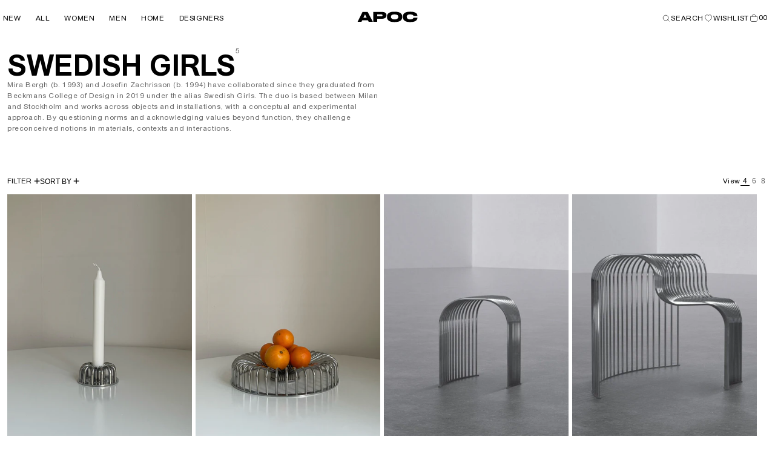

--- FILE ---
content_type: text/html; charset=utf-8
request_url: https://apoc-store.com/collections/swedish-girls
body_size: 81166
content:
<!doctype html>
<html class="js" lang="en">
  <head>
    <script>
  (function() {
    try {
      var preferred = localStorage.getItem('preferredColumns') || '4';
      var grid = document.getElementById('product-grid');
      if (grid) {
        grid.classList.add('grid--' + preferred + '-col-desktop');
      } else {
        // Fallback for very early paint: use a MutationObserver
        new MutationObserver(function(mutations, observer) {
          var grid = document.getElementById('product-grid');
          if (grid) {
            grid.classList.add('grid--' + preferred + '-col-desktop');
            observer.disconnect();
          }
        }).observe(document.documentElement, { childList: true, subtree: true });
      }
    } catch (e) {}
  })();
</script>
    <meta charset="utf-8">
    <meta http-equiv="X-UA-Compatible" content="IE=edge">
    <meta name="viewport" content="width=device-width,initial-scale=1">
    <meta name="theme-color" content="">
    <link rel="canonical" href="https://apoc-store.com/collections/swedish-girls"><link rel="icon" type="image/png" href="//apoc-store.com/cdn/shop/files/favicon-32x32_f9b9ab71-8129-4dea-b2eb-08533c8603a1.png?crop=center&height=32&v=1613697532&width=32"><title>
      Swedish Girls
 &ndash; APOC STORE</title>

    
      <meta name="description" content="Mira Bergh (b. 1993) and Josefin Zachrisson (b. 1994) have collaborated since they graduated from Beckmans College of Design in 2019 under the alias Swedish Girls. The duo is based between Milan and Stockholm and works across objects and installations, with a conceptual and experimental approach. By questioning norms a">
    

    

<meta property="og:site_name" content="APOC STORE">
<meta property="og:url" content="https://apoc-store.com/collections/swedish-girls">
<meta property="og:title" content="Swedish Girls">
<meta property="og:type" content="website">
<meta property="og:description" content="Mira Bergh (b. 1993) and Josefin Zachrisson (b. 1994) have collaborated since they graduated from Beckmans College of Design in 2019 under the alias Swedish Girls. The duo is based between Milan and Stockholm and works across objects and installations, with a conceptual and experimental approach. By questioning norms a"><meta property="og:image" content="http://apoc-store.com/cdn/shop/collections/Seats_System_2_720x_91598ecc-adc2-43be-a3ca-4f951e7f6b71.jpg?v=1657133039">
  <meta property="og:image:secure_url" content="https://apoc-store.com/cdn/shop/collections/Seats_System_2_720x_91598ecc-adc2-43be-a3ca-4f951e7f6b71.jpg?v=1657133039">
  <meta property="og:image:width" content="720">
  <meta property="og:image:height" content="960">

    <script src="//apoc-store.com/cdn/shop/t/49/assets/constants.js?v=132983761750457495441759425935" defer="defer"></script>
    <script src="//apoc-store.com/cdn/shop/t/49/assets/pubsub.js?v=158357773527763999511759425935" defer="defer"></script>
    <script src="//apoc-store.com/cdn/shop/t/49/assets/global.js?v=54014429424039034191768502957" defer="defer"></script>
    <script src="//apoc-store.com/cdn/shop/t/49/assets/details-disclosure.js?v=115132838571350360891759425935" defer="defer"></script>
    <script src="//apoc-store.com/cdn/shop/t/49/assets/details-modal.js?v=25581673532751508451759425935" defer="defer"></script>
    <script src="//apoc-store.com/cdn/shop/t/49/assets/search-form.js?v=133129549252120666541759425935" defer="defer"></script>
    <script src="//apoc-store.com/cdn/shop/t/49/assets/animations.js?v=88693664871331136111759425935" defer="defer"></script>

    <script>window.performance && window.performance.mark && window.performance.mark('shopify.content_for_header.start');</script><meta name="facebook-domain-verification" content="alhdo2v3e7zxkv070mse1wl8vwzrhk">
<meta name="facebook-domain-verification" content="ytpc8lg3dvbfplc1018h0ylt3qizl5">
<meta name="facebook-domain-verification" content="kib22vgzhh2xhhwy3hdafkn0dnmy0n">
<meta name="facebook-domain-verification" content="819rf6bka5nrvlcxes5xn9q2v98hmr">
<meta name="google-site-verification" content="_4N4QjowzhoWcBNpR4JZ4Ci7zNNdS_kHFcwvc3xLLwg">
<meta id="shopify-digital-wallet" name="shopify-digital-wallet" content="/27525218384/digital_wallets/dialog">
<meta name="shopify-checkout-api-token" content="2e81d5e10874398dd7585783082c2eb8">
<meta id="in-context-paypal-metadata" data-shop-id="27525218384" data-venmo-supported="false" data-environment="production" data-locale="en_US" data-paypal-v4="true" data-currency="GBP">
<link rel="alternate" type="application/atom+xml" title="Feed" href="/collections/swedish-girls.atom" />
<link rel="alternate" type="application/json+oembed" href="https://apoc-store.com/collections/swedish-girls.oembed">
<script async="async" src="/checkouts/internal/preloads.js?locale=en-GB"></script>
<link rel="preconnect" href="https://shop.app" crossorigin="anonymous">
<script async="async" src="https://shop.app/checkouts/internal/preloads.js?locale=en-GB&shop_id=27525218384" crossorigin="anonymous"></script>
<script id="apple-pay-shop-capabilities" type="application/json">{"shopId":27525218384,"countryCode":"GB","currencyCode":"GBP","merchantCapabilities":["supports3DS"],"merchantId":"gid:\/\/shopify\/Shop\/27525218384","merchantName":"APOC STORE","requiredBillingContactFields":["postalAddress","email","phone"],"requiredShippingContactFields":["postalAddress","email","phone"],"shippingType":"shipping","supportedNetworks":["visa","maestro","masterCard","amex","discover","elo"],"total":{"type":"pending","label":"APOC STORE","amount":"1.00"},"shopifyPaymentsEnabled":true,"supportsSubscriptions":true}</script>
<script id="shopify-features" type="application/json">{"accessToken":"2e81d5e10874398dd7585783082c2eb8","betas":["rich-media-storefront-analytics"],"domain":"apoc-store.com","predictiveSearch":true,"shopId":27525218384,"locale":"en"}</script>
<script>var Shopify = Shopify || {};
Shopify.shop = "apocstore.myshopify.com";
Shopify.locale = "en";
Shopify.currency = {"active":"GBP","rate":"1.0"};
Shopify.country = "GB";
Shopify.theme = {"name":"apoc-store\/november","id":181774975361,"schema_name":"Dawn","schema_version":"15.2.0","theme_store_id":null,"role":"main"};
Shopify.theme.handle = "null";
Shopify.theme.style = {"id":null,"handle":null};
Shopify.cdnHost = "apoc-store.com/cdn";
Shopify.routes = Shopify.routes || {};
Shopify.routes.root = "/";</script>
<script type="module">!function(o){(o.Shopify=o.Shopify||{}).modules=!0}(window);</script>
<script>!function(o){function n(){var o=[];function n(){o.push(Array.prototype.slice.apply(arguments))}return n.q=o,n}var t=o.Shopify=o.Shopify||{};t.loadFeatures=n(),t.autoloadFeatures=n()}(window);</script>
<script>
  window.ShopifyPay = window.ShopifyPay || {};
  window.ShopifyPay.apiHost = "shop.app\/pay";
  window.ShopifyPay.redirectState = null;
</script>
<script id="shop-js-analytics" type="application/json">{"pageType":"collection"}</script>
<script defer="defer" async type="module" src="//apoc-store.com/cdn/shopifycloud/shop-js/modules/v2/client.init-shop-cart-sync_WVOgQShq.en.esm.js"></script>
<script defer="defer" async type="module" src="//apoc-store.com/cdn/shopifycloud/shop-js/modules/v2/chunk.common_C_13GLB1.esm.js"></script>
<script defer="defer" async type="module" src="//apoc-store.com/cdn/shopifycloud/shop-js/modules/v2/chunk.modal_CLfMGd0m.esm.js"></script>
<script type="module">
  await import("//apoc-store.com/cdn/shopifycloud/shop-js/modules/v2/client.init-shop-cart-sync_WVOgQShq.en.esm.js");
await import("//apoc-store.com/cdn/shopifycloud/shop-js/modules/v2/chunk.common_C_13GLB1.esm.js");
await import("//apoc-store.com/cdn/shopifycloud/shop-js/modules/v2/chunk.modal_CLfMGd0m.esm.js");

  window.Shopify.SignInWithShop?.initShopCartSync?.({"fedCMEnabled":true,"windoidEnabled":true});

</script>
<script>
  window.Shopify = window.Shopify || {};
  if (!window.Shopify.featureAssets) window.Shopify.featureAssets = {};
  window.Shopify.featureAssets['shop-js'] = {"shop-cart-sync":["modules/v2/client.shop-cart-sync_DuR37GeY.en.esm.js","modules/v2/chunk.common_C_13GLB1.esm.js","modules/v2/chunk.modal_CLfMGd0m.esm.js"],"init-fed-cm":["modules/v2/client.init-fed-cm_BucUoe6W.en.esm.js","modules/v2/chunk.common_C_13GLB1.esm.js","modules/v2/chunk.modal_CLfMGd0m.esm.js"],"shop-toast-manager":["modules/v2/client.shop-toast-manager_B0JfrpKj.en.esm.js","modules/v2/chunk.common_C_13GLB1.esm.js","modules/v2/chunk.modal_CLfMGd0m.esm.js"],"init-shop-cart-sync":["modules/v2/client.init-shop-cart-sync_WVOgQShq.en.esm.js","modules/v2/chunk.common_C_13GLB1.esm.js","modules/v2/chunk.modal_CLfMGd0m.esm.js"],"shop-button":["modules/v2/client.shop-button_B_U3bv27.en.esm.js","modules/v2/chunk.common_C_13GLB1.esm.js","modules/v2/chunk.modal_CLfMGd0m.esm.js"],"init-windoid":["modules/v2/client.init-windoid_DuP9q_di.en.esm.js","modules/v2/chunk.common_C_13GLB1.esm.js","modules/v2/chunk.modal_CLfMGd0m.esm.js"],"shop-cash-offers":["modules/v2/client.shop-cash-offers_BmULhtno.en.esm.js","modules/v2/chunk.common_C_13GLB1.esm.js","modules/v2/chunk.modal_CLfMGd0m.esm.js"],"pay-button":["modules/v2/client.pay-button_CrPSEbOK.en.esm.js","modules/v2/chunk.common_C_13GLB1.esm.js","modules/v2/chunk.modal_CLfMGd0m.esm.js"],"init-customer-accounts":["modules/v2/client.init-customer-accounts_jNk9cPYQ.en.esm.js","modules/v2/client.shop-login-button_DJ5ldayH.en.esm.js","modules/v2/chunk.common_C_13GLB1.esm.js","modules/v2/chunk.modal_CLfMGd0m.esm.js"],"avatar":["modules/v2/client.avatar_BTnouDA3.en.esm.js"],"checkout-modal":["modules/v2/client.checkout-modal_pBPyh9w8.en.esm.js","modules/v2/chunk.common_C_13GLB1.esm.js","modules/v2/chunk.modal_CLfMGd0m.esm.js"],"init-shop-for-new-customer-accounts":["modules/v2/client.init-shop-for-new-customer-accounts_BUoCy7a5.en.esm.js","modules/v2/client.shop-login-button_DJ5ldayH.en.esm.js","modules/v2/chunk.common_C_13GLB1.esm.js","modules/v2/chunk.modal_CLfMGd0m.esm.js"],"init-customer-accounts-sign-up":["modules/v2/client.init-customer-accounts-sign-up_CnczCz9H.en.esm.js","modules/v2/client.shop-login-button_DJ5ldayH.en.esm.js","modules/v2/chunk.common_C_13GLB1.esm.js","modules/v2/chunk.modal_CLfMGd0m.esm.js"],"init-shop-email-lookup-coordinator":["modules/v2/client.init-shop-email-lookup-coordinator_CzjY5t9o.en.esm.js","modules/v2/chunk.common_C_13GLB1.esm.js","modules/v2/chunk.modal_CLfMGd0m.esm.js"],"shop-follow-button":["modules/v2/client.shop-follow-button_CsYC63q7.en.esm.js","modules/v2/chunk.common_C_13GLB1.esm.js","modules/v2/chunk.modal_CLfMGd0m.esm.js"],"shop-login-button":["modules/v2/client.shop-login-button_DJ5ldayH.en.esm.js","modules/v2/chunk.common_C_13GLB1.esm.js","modules/v2/chunk.modal_CLfMGd0m.esm.js"],"shop-login":["modules/v2/client.shop-login_B9ccPdmx.en.esm.js","modules/v2/chunk.common_C_13GLB1.esm.js","modules/v2/chunk.modal_CLfMGd0m.esm.js"],"lead-capture":["modules/v2/client.lead-capture_D0K_KgYb.en.esm.js","modules/v2/chunk.common_C_13GLB1.esm.js","modules/v2/chunk.modal_CLfMGd0m.esm.js"],"payment-terms":["modules/v2/client.payment-terms_BWmiNN46.en.esm.js","modules/v2/chunk.common_C_13GLB1.esm.js","modules/v2/chunk.modal_CLfMGd0m.esm.js"]};
</script>
<script>(function() {
  var isLoaded = false;
  function asyncLoad() {
    if (isLoaded) return;
    isLoaded = true;
    var urls = ["https:\/\/chimpstatic.com\/mcjs-connected\/js\/users\/3434867d9c0968d3ee0abf9bf\/9460d9e1cd0b5df75dad2892b.js?shop=apocstore.myshopify.com","https:\/\/sp-seller.webkul.com\/js\/seller_profile_tag.js?shop=apocstore.myshopify.com","https:\/\/sp-seller.webkul.com\/js\/customer_script.js?shop=apocstore.myshopify.com","https:\/\/sp-seller.webkul.com\/js\/script_tags\/wk_shipping_calculate.js?shop=apocstore.myshopify.com","https:\/\/cdn.attn.tv\/apocstoreus\/dtag.js?shop=apocstore.myshopify.com","https:\/\/cdn.attn.tv\/apoc\/dtag.js?shop=apocstore.myshopify.com","https:\/\/cdn.attn.tv\/apoc\/dtag.js?shop=apocstore.myshopify.com","https:\/\/static.klaviyo.com\/onsite\/js\/klaviyo.js?company_id=U2FxnR\u0026shop=apocstore.myshopify.com","https:\/\/s3.eu-west-1.amazonaws.com\/production-klarna-il-shopify-osm\/0b7fe7c4a98ef8166eeafee767bc667686567a25\/apocstore.myshopify.com-1767099766155.js?shop=apocstore.myshopify.com"];
    for (var i = 0; i < urls.length; i++) {
      var s = document.createElement('script');
      s.type = 'text/javascript';
      s.async = true;
      s.src = urls[i];
      var x = document.getElementsByTagName('script')[0];
      x.parentNode.insertBefore(s, x);
    }
  };
  if(window.attachEvent) {
    window.attachEvent('onload', asyncLoad);
  } else {
    window.addEventListener('load', asyncLoad, false);
  }
})();</script>
<script id="__st">var __st={"a":27525218384,"offset":0,"reqid":"4aa21a08-475f-4902-bff3-a8c4e32e36d4-1769588441","pageurl":"apoc-store.com\/collections\/swedish-girls","u":"398337ccf5d1","p":"collection","rtyp":"collection","rid":405244772579};</script>
<script>window.ShopifyPaypalV4VisibilityTracking = true;</script>
<script id="captcha-bootstrap">!function(){'use strict';const t='contact',e='account',n='new_comment',o=[[t,t],['blogs',n],['comments',n],[t,'customer']],c=[[e,'customer_login'],[e,'guest_login'],[e,'recover_customer_password'],[e,'create_customer']],r=t=>t.map((([t,e])=>`form[action*='/${t}']:not([data-nocaptcha='true']) input[name='form_type'][value='${e}']`)).join(','),a=t=>()=>t?[...document.querySelectorAll(t)].map((t=>t.form)):[];function s(){const t=[...o],e=r(t);return a(e)}const i='password',u='form_key',d=['recaptcha-v3-token','g-recaptcha-response','h-captcha-response',i],f=()=>{try{return window.sessionStorage}catch{return}},m='__shopify_v',_=t=>t.elements[u];function p(t,e,n=!1){try{const o=window.sessionStorage,c=JSON.parse(o.getItem(e)),{data:r}=function(t){const{data:e,action:n}=t;return t[m]||n?{data:e,action:n}:{data:t,action:n}}(c);for(const[e,n]of Object.entries(r))t.elements[e]&&(t.elements[e].value=n);n&&o.removeItem(e)}catch(o){console.error('form repopulation failed',{error:o})}}const l='form_type',E='cptcha';function T(t){t.dataset[E]=!0}const w=window,h=w.document,L='Shopify',v='ce_forms',y='captcha';let A=!1;((t,e)=>{const n=(g='f06e6c50-85a8-45c8-87d0-21a2b65856fe',I='https://cdn.shopify.com/shopifycloud/storefront-forms-hcaptcha/ce_storefront_forms_captcha_hcaptcha.v1.5.2.iife.js',D={infoText:'Protected by hCaptcha',privacyText:'Privacy',termsText:'Terms'},(t,e,n)=>{const o=w[L][v],c=o.bindForm;if(c)return c(t,g,e,D).then(n);var r;o.q.push([[t,g,e,D],n]),r=I,A||(h.body.append(Object.assign(h.createElement('script'),{id:'captcha-provider',async:!0,src:r})),A=!0)});var g,I,D;w[L]=w[L]||{},w[L][v]=w[L][v]||{},w[L][v].q=[],w[L][y]=w[L][y]||{},w[L][y].protect=function(t,e){n(t,void 0,e),T(t)},Object.freeze(w[L][y]),function(t,e,n,w,h,L){const[v,y,A,g]=function(t,e,n){const i=e?o:[],u=t?c:[],d=[...i,...u],f=r(d),m=r(i),_=r(d.filter((([t,e])=>n.includes(e))));return[a(f),a(m),a(_),s()]}(w,h,L),I=t=>{const e=t.target;return e instanceof HTMLFormElement?e:e&&e.form},D=t=>v().includes(t);t.addEventListener('submit',(t=>{const e=I(t);if(!e)return;const n=D(e)&&!e.dataset.hcaptchaBound&&!e.dataset.recaptchaBound,o=_(e),c=g().includes(e)&&(!o||!o.value);(n||c)&&t.preventDefault(),c&&!n&&(function(t){try{if(!f())return;!function(t){const e=f();if(!e)return;const n=_(t);if(!n)return;const o=n.value;o&&e.removeItem(o)}(t);const e=Array.from(Array(32),(()=>Math.random().toString(36)[2])).join('');!function(t,e){_(t)||t.append(Object.assign(document.createElement('input'),{type:'hidden',name:u})),t.elements[u].value=e}(t,e),function(t,e){const n=f();if(!n)return;const o=[...t.querySelectorAll(`input[type='${i}']`)].map((({name:t})=>t)),c=[...d,...o],r={};for(const[a,s]of new FormData(t).entries())c.includes(a)||(r[a]=s);n.setItem(e,JSON.stringify({[m]:1,action:t.action,data:r}))}(t,e)}catch(e){console.error('failed to persist form',e)}}(e),e.submit())}));const S=(t,e)=>{t&&!t.dataset[E]&&(n(t,e.some((e=>e===t))),T(t))};for(const o of['focusin','change'])t.addEventListener(o,(t=>{const e=I(t);D(e)&&S(e,y())}));const B=e.get('form_key'),M=e.get(l),P=B&&M;t.addEventListener('DOMContentLoaded',(()=>{const t=y();if(P)for(const e of t)e.elements[l].value===M&&p(e,B);[...new Set([...A(),...v().filter((t=>'true'===t.dataset.shopifyCaptcha))])].forEach((e=>S(e,t)))}))}(h,new URLSearchParams(w.location.search),n,t,e,['guest_login'])})(!0,!1)}();</script>
<script integrity="sha256-4kQ18oKyAcykRKYeNunJcIwy7WH5gtpwJnB7kiuLZ1E=" data-source-attribution="shopify.loadfeatures" defer="defer" src="//apoc-store.com/cdn/shopifycloud/storefront/assets/storefront/load_feature-a0a9edcb.js" crossorigin="anonymous"></script>
<script crossorigin="anonymous" defer="defer" src="//apoc-store.com/cdn/shopifycloud/storefront/assets/shopify_pay/storefront-65b4c6d7.js?v=20250812"></script>
<script data-source-attribution="shopify.dynamic_checkout.dynamic.init">var Shopify=Shopify||{};Shopify.PaymentButton=Shopify.PaymentButton||{isStorefrontPortableWallets:!0,init:function(){window.Shopify.PaymentButton.init=function(){};var t=document.createElement("script");t.src="https://apoc-store.com/cdn/shopifycloud/portable-wallets/latest/portable-wallets.en.js",t.type="module",document.head.appendChild(t)}};
</script>
<script data-source-attribution="shopify.dynamic_checkout.buyer_consent">
  function portableWalletsHideBuyerConsent(e){var t=document.getElementById("shopify-buyer-consent"),n=document.getElementById("shopify-subscription-policy-button");t&&n&&(t.classList.add("hidden"),t.setAttribute("aria-hidden","true"),n.removeEventListener("click",e))}function portableWalletsShowBuyerConsent(e){var t=document.getElementById("shopify-buyer-consent"),n=document.getElementById("shopify-subscription-policy-button");t&&n&&(t.classList.remove("hidden"),t.removeAttribute("aria-hidden"),n.addEventListener("click",e))}window.Shopify?.PaymentButton&&(window.Shopify.PaymentButton.hideBuyerConsent=portableWalletsHideBuyerConsent,window.Shopify.PaymentButton.showBuyerConsent=portableWalletsShowBuyerConsent);
</script>
<script data-source-attribution="shopify.dynamic_checkout.cart.bootstrap">document.addEventListener("DOMContentLoaded",(function(){function t(){return document.querySelector("shopify-accelerated-checkout-cart, shopify-accelerated-checkout")}if(t())Shopify.PaymentButton.init();else{new MutationObserver((function(e,n){t()&&(Shopify.PaymentButton.init(),n.disconnect())})).observe(document.body,{childList:!0,subtree:!0})}}));
</script>
<link id="shopify-accelerated-checkout-styles" rel="stylesheet" media="screen" href="https://apoc-store.com/cdn/shopifycloud/portable-wallets/latest/accelerated-checkout-backwards-compat.css" crossorigin="anonymous">
<style id="shopify-accelerated-checkout-cart">
        #shopify-buyer-consent {
  margin-top: 1em;
  display: inline-block;
  width: 100%;
}

#shopify-buyer-consent.hidden {
  display: none;
}

#shopify-subscription-policy-button {
  background: none;
  border: none;
  padding: 0;
  text-decoration: underline;
  font-size: inherit;
  cursor: pointer;
}

#shopify-subscription-policy-button::before {
  box-shadow: none;
}

      </style>

<script>window.performance && window.performance.mark && window.performance.mark('shopify.content_for_header.end');</script>

    <style data-shopify>
      :root {
        --media-padding: 0px;
        --media-border-opacity: 0;
        --media-border-width: 0px;
        --media-radius: 0px;
        --media-shadow-opacity: 0;
        --media-shadow-horizontal-offset: 0px;
        --media-shadow-vertical-offset: 0px;
        --media-shadow-blur-radius: 0px;
        --media-shadow-visible: 0;

        --page-width-margin: 0rem;

        --product-card-image-padding: 0rem;
        --product-card-corner-radius: 0rem;
        --product-card-text-alignment: 'left';
        --product-card-border-width: 0rem;
        --product-card-border-opacity: 0;
        --product-card-shadow-opacity: 0;
        --product-card-shadow-visible: 0;
        --product-card-shadow-horizontal-offset: 0rem;
        --product-card-shadow-vertical-offset: 0rem;
        --product-card-shadow-blur-radius: 0rem;

        --collection-card-image-padding: 0rem;
        --collection-card-corner-radius: 0rem;
        --collection-card-text-alignment: 'left';
        --collection-card-border-width: 0rem;
        --collection-card-border-opacity: 0;
        --collection-card-shadow-opacity: 0;
        --collection-card-shadow-visible: 0;
        --collection-card-shadow-horizontal-offset: 0rem;
        --collection-card-shadow-vertical-offset: 0rem;
        --collection-card-shadow-blur-radius: 0rem;

        --blog-card-image-padding: 0rem;
        --blog-card-corner-radius: 0rem;
        --blog-card-text-alignment: 'left';
        --blog-card-border-width: 0rem;
        --blog-card-border-opacity: 0;
        --blog-card-shadow-opacity: 0;
        --blog-card-shadow-visible: 0;
        --blog-card-shadow-horizontal-offset: 0rem;
        --blog-card-shadow-vertical-offset: 0rem;
        --blog-card-shadow-blur-radius: 0rem;

        --popup-border-width: 0px;
        --popup-border-opacity: 0;
        --popup-corner-radius: 0px;
        --popup-shadow-opacity: 0;
        --popup-shadow-horizontal-offset: 0px;
        --popup-shadow-vertical-offset: 0px;
        --popup-shadow-blur-radius: 0px;

        --drawer-border-width: 0px;
        --drawer-border-opacity: 0;
        --drawer-shadow-opacity: 0;
        --drawer-shadow-horizontal-offset: 0px;
        --drawer-shadow-vertical-offset: 0px;
        --drawer-shadow-blur-radius: 0px;

        --spacing-sections-desktop: 0px;
        --spacing-sections-mobile: 0px;

        --grid-desktop-vertical-spacing: 6px;
        --grid-desktop-horizontal-spacing: 6px;
        --grid-mobile-vertical-spacing: 4px;
        --grid-mobile-horizontal-spacing: 4px;

        --text-boxes-border-opacity: 0;
        --text-boxes-border-width: 0px;
        --text-boxes-radius: 0px;
        --text-boxes-shadow-opacity: 0;
        --text-boxes-shadow-visible: 0;
        --text-boxes-shadow-horizontal-offset: 0px;
        --text-boxes-shadow-vertical-offset: 0px;
        --text-boxes-shadow-blur-radius: 0px;

        --buttons-radius: 0px;
        --buttons-radius-outset: 0px;
        --buttons-border-width: 1px;
        --buttons-border-opacity: 1;
        --buttons-shadow-opacity: 0;
        --buttons-shadow-visible: 0;
        --buttons-shadow-horizontal-offset: 0px;
        --buttons-shadow-vertical-offset: 0px;
        --buttons-shadow-blur-radius: 0px;
        --buttons-border-offset: 0px;

        --inputs-radius: 0px;
        --inputs-border-width: 0px;
        --inputs-border-opacity: 1;
        --inputs-shadow-opacity: 0;
        --inputs-shadow-horizontal-offset: 0px;
        --inputs-margin-offset: 0px;
        --inputs-shadow-vertical-offset: 0px;
        --inputs-shadow-blur-radius: 0px;
        --inputs-radius-outset: 0px;
      }

      *,
      *::before,
      *::after {
        box-sizing: inherit;
      }

      html {
        box-sizing: border-box;
        height: 100%;
      }

      body {
        display: grid;
        grid-template-rows: auto auto 1fr auto;
        grid-template-columns: 100%;
        min-height: 100%;
        margin: 0;
      }
    </style>
    <link href="//apoc-store.com/cdn/shop/t/49/assets/splide.min.css?v=39478277021806386101759425934" rel="stylesheet" type="text/css" media="all" />
    <link href="//apoc-store.com/cdn/shop/t/49/assets/base.css?v=129522800766938650741768507077" rel="stylesheet" type="text/css" media="all" />
    <link href="//apoc-store.com/cdn/shop/t/49/assets/theme.css?v=93594310261448343731759425934" rel="stylesheet" type="text/css" media="all" />
    <link rel="stylesheet" href="//apoc-store.com/cdn/shop/t/49/assets/component-cart-items.css?v=57881386077473658051762374531" media="print" onload="this.media='all'">

    <link href="//apoc-store.com/cdn/shop/t/49/assets/component-cart-drawer.css?v=109492554393977294521767285426" rel="stylesheet" type="text/css" media="all" />
    <link href="//apoc-store.com/cdn/shop/t/49/assets/component-cart.css?v=129764329786563086101759425935" rel="stylesheet" type="text/css" media="all" />
    <link href="//apoc-store.com/cdn/shop/t/49/assets/component-totals.css?v=97870002416948846661759425935" rel="stylesheet" type="text/css" media="all" />
    <link href="//apoc-store.com/cdn/shop/t/49/assets/component-price.css?v=155953150596285923711759425935" rel="stylesheet" type="text/css" media="all" />
    <link href="//apoc-store.com/cdn/shop/t/49/assets/component-discounts.css?v=171200664076025975471759425935" rel="stylesheet" type="text/css" media="all" />
<link href="//apoc-store.com/cdn/shop/t/49/assets/component-localization-form.css?v=25147492671863712001759425935" rel="stylesheet" type="text/css" media="all" />
      <script src="//apoc-store.com/cdn/shop/t/49/assets/localization-form.js?v=118160724248686695821759425935" defer="defer"></script><link
      rel="stylesheet"
      href="//apoc-store.com/cdn/shop/t/49/assets/component-predictive-search.css?v=122121885702547053721759425934"
      media="print"
      onload="this.media='all'"
    >

    <script>
      if (Shopify.designMode) {
        document.documentElement.classList.add('shopify-design-mode');
      }
    </script>

    <script type="text/javascript">
      // Load Microsoft Clarity only if cookies are accepted
      if (window.Shopify && window.Shopify.customerPrivacy && window.Shopify.customerPrivacy.shouldShowGDPRBanner && !window.Shopify.customerPrivacy.shouldShowGDPRBanner()) {
        (function(c,l,a,r,i,t,y){
            c[a]=c[a]||function(){(c[a].q=c[a].q||[]).push(arguments)};
            t=l.createElement(r);t.async=1;t.src="https://www.clarity.ms/tag/"+i;
            y=l.getElementsByTagName(r)[0];y.parentNode.insertBefore(t,y);
        })(window, document, "clarity", "script", "rpm0nlx0h7");
      } else {
        // Listen for consent acceptance
        document.addEventListener('visitorConsentCollected', function() {
          if (window.Shopify.customerPrivacy.analyticsProcessingAllowed()) {
            (function(c,l,a,r,i,t,y){
                c[a]=c[a]||function(){(c[a].q=c[a].q||[]).push(arguments)};
                t=l.createElement(r);t.async=1;t.src="https://www.clarity.ms/tag/"+i;
                y=l.getElementsByTagName(r)[0];y.parentNode.insertBefore(t,y);
            })(window, document, "clarity", "script", "rpm0nlx0h7");
          }
        });
      }
    </script>
  <!-- BEGIN app block: shopify://apps/pandectes-gdpr/blocks/banner/58c0baa2-6cc1-480c-9ea6-38d6d559556a -->
  
    
      <!-- TCF is active, scripts are loaded above -->
      
      <script>
        
          window.PandectesSettings = {"store":{"id":27525218384,"plan":"basic","theme":"apoc-store/master","primaryLocale":"en","adminMode":false,"headless":false,"storefrontRootDomain":"","checkoutRootDomain":"","storefrontAccessToken":""},"tsPublished":1759908757,"declaration":{"showPurpose":false,"showProvider":false,"showDateGenerated":false},"language":{"unpublished":[],"languageMode":"Single","fallbackLanguage":"en","languageDetection":"browser","languagesSupported":[]},"texts":{"managed":{"headerText":{"en":"We respect your privacy"},"consentText":{"en":"This website uses cookies to ensure you get the best experience."},"linkText":{"en":"Learn more"},"imprintText":{"en":"Imprint"},"googleLinkText":{"en":"Google's Privacy Terms"},"allowButtonText":{"en":"Accept"},"denyButtonText":{"en":"Decline"},"dismissButtonText":{"en":"Ok"},"leaveSiteButtonText":{"en":"Leave this site"},"preferencesButtonText":{"en":"Preferences"},"cookiePolicyText":{"en":"Cookie policy"},"preferencesPopupTitleText":{"en":"Manage consent preferences"},"preferencesPopupIntroText":{"en":"When you visit any web site, it may store or retrieve information on your browser, mostly in the form of cookies. This information might be about you, your preferences or your device and is mostly used to make the site work as you expect it to. The information does not usually directly identify you, but it can give you a more personalized web experience."},"preferencesPopupSaveButtonText":{"en":"Save preferences & exit"},"preferencesPopupCloseButtonText":{"en":"Close"},"preferencesPopupAcceptAllButtonText":{"en":"Accept all"},"preferencesPopupRejectAllButtonText":{"en":"Reject all"},"cookiesDetailsText":{"en":"Cookies details"},"preferencesPopupAlwaysAllowedText":{"en":"Always allowed"},"accessSectionParagraphText":{"en":"You have the right to be able to access your personal data at any time. This includes your account information, your order records as well as any GDPR related requests you have made so far. You have the right to request a full report of your data."},"accessSectionTitleText":{"en":"Data Portability"},"accessSectionAccountInfoActionText":{"en":"Personal data"},"accessSectionDownloadReportActionText":{"en":"Request export"},"accessSectionGDPRRequestsActionText":{"en":"Data subject requests"},"accessSectionOrdersRecordsActionText":{"en":"Orders"},"rectificationSectionParagraphText":{"en":"You have the right to request your data to be updated whenever you think it is appropriate."},"rectificationSectionTitleText":{"en":"Data Rectification"},"rectificationCommentPlaceholder":{"en":"Describe what you want to be updated"},"rectificationCommentValidationError":{"en":"Comment is required"},"rectificationSectionEditAccountActionText":{"en":"Request an update"},"erasureSectionTitleText":{"en":"Right to be Forgotten"},"erasureSectionParagraphText":{"en":"Use this option if you want to remove your personal and other data from our store. Keep in mind that this process will delete your account, so you will no longer be able to access or use it anymore."},"erasureSectionRequestDeletionActionText":{"en":"Request personal data deletion"},"consentDate":{"en":"Consent date"},"consentId":{"en":"Consent ID"},"consentSectionChangeConsentActionText":{"en":"Change consent preference"},"consentSectionConsentedText":{"en":"You consented to the cookies policy of this website on"},"consentSectionNoConsentText":{"en":"You have not consented to the cookies policy of this website."},"consentSectionTitleText":{"en":"Your cookie consent"},"consentStatus":{"en":"Consent preference"},"confirmationFailureMessage":{"en":"Your request was not verified. Please try again and if problem persists, contact store owner for assistance"},"confirmationFailureTitle":{"en":"A problem occurred"},"confirmationSuccessMessage":{"en":"We will soon get back to you as to your request."},"confirmationSuccessTitle":{"en":"Your request is verified"},"guestsSupportEmailFailureMessage":{"en":"Your request was not submitted. Please try again and if problem persists, contact store owner for assistance."},"guestsSupportEmailFailureTitle":{"en":"A problem occurred"},"guestsSupportEmailPlaceholder":{"en":"E-mail address"},"guestsSupportEmailSuccessMessage":{"en":"If you are registered as a customer of this store, you will soon receive an email with instructions on how to proceed."},"guestsSupportEmailSuccessTitle":{"en":"Thank you for your request"},"guestsSupportEmailValidationError":{"en":"Email is not valid"},"guestsSupportInfoText":{"en":"Please login with your customer account to further proceed."},"submitButton":{"en":"Submit"},"submittingButton":{"en":"Submitting..."},"cancelButton":{"en":"Cancel"},"declIntroText":{"en":"We use cookies to optimize website functionality, analyze the performance, and provide personalized experience to you. Some cookies are essential to make the website operate and function correctly. Those cookies cannot be disabled. In this window you can manage your preference of cookies."},"declName":{"en":"Name"},"declPurpose":{"en":"Purpose"},"declType":{"en":"Type"},"declRetention":{"en":"Retention"},"declProvider":{"en":"Provider"},"declFirstParty":{"en":"First-party"},"declThirdParty":{"en":"Third-party"},"declSeconds":{"en":"seconds"},"declMinutes":{"en":"minutes"},"declHours":{"en":"hours"},"declDays":{"en":"days"},"declWeeks":{"en":"week(s)"},"declMonths":{"en":"months"},"declYears":{"en":"years"},"declSession":{"en":"Session"},"declDomain":{"en":"Domain"},"declPath":{"en":"Path"}},"categories":{"strictlyNecessaryCookiesTitleText":{"en":"Strictly necessary cookies"},"strictlyNecessaryCookiesDescriptionText":{"en":"These cookies are essential in order to enable you to move around the website and use its features, such as accessing secure areas of the website. Without these cookies services you have asked for, like shopping baskets or e-billing, cannot be provided."},"functionalityCookiesTitleText":{"en":"Functionality cookies"},"functionalityCookiesDescriptionText":{"en":"These cookies allow the website to remember choices you make (such as your user name, language or the region you are in) and provide enhanced, more personal features. For instance, a website may be able to provide you with local weather reports or traffic news by storing in a cookie the region in which you are currently located. These cookies can also be used to remember changes you have made to text size, fonts and other parts of web pages that you can customise. They may also be used to provide services you have asked for such as watching a video or commenting on a blog. The information these cookies collect may be anonymised and they cannot track your browsing activity on other websites."},"performanceCookiesTitleText":{"en":"Performance cookies"},"performanceCookiesDescriptionText":{"en":"These cookies collect information about how visitors use a website, for instance which pages visitors go to most often, and if they get error messages from web pages. These cookies don’t collect information that identifies a visitor. All information these cookies collect is aggregated and therefore anonymous. It is only used to improve how a website works."},"targetingCookiesTitleText":{"en":"Targeting cookies"},"targetingCookiesDescriptionText":{"en":"These cookies are used to deliver adverts more relevant to you and your interests They are also used to limit the number of times you see an advertisement as well as help measure the effectiveness of the advertising campaign. They are usually placed by advertising networks with the website operator’s permission. They remember that you have visited a website and this information is shared with other organisations such as advertisers. Quite often targeting or advertising cookies will be linked to site functionality provided by the other organisation."},"unclassifiedCookiesTitleText":{"en":"Unclassified cookies"},"unclassifiedCookiesDescriptionText":{"en":"Unclassified cookies are cookies that we are in the process of classifying, together with the providers of individual cookies."}},"auto":{}},"library":{"previewMode":false,"fadeInTimeout":0,"defaultBlocked":7,"showLink":false,"showImprintLink":false,"showGoogleLink":false,"enabled":true,"cookie":{"expiryDays":365,"secure":true},"dismissOnScroll":false,"dismissOnWindowClick":false,"dismissOnTimeout":false,"palette":{"popup":{"background":"#F5F5F5","backgroundForCalculations":{"a":1,"b":245,"g":245,"r":245},"text":"#000000"},"button":{"background":"#000000","backgroundForCalculations":{"a":1,"b":0,"g":0,"r":0},"text":"#FFFFFF","textForCalculation":{"a":1,"b":255,"g":255,"r":255},"border":"transparent"}},"content":{"href":"https://apocstore.myshopify.com/pages/privacy-policy","close":"&#10005;","target":"","logo":""},"window":"<div role=\"dialog\" aria-label=\"{{header}}\" aria-describedby=\"cookieconsent:desc\" id=\"pandectes-banner\" class=\"cc-window-wrapper cc-bottom-left-wrapper\"><div class=\"pd-cookie-banner-window cc-window {{classes}}\"><!--googleoff: all-->{{children}}<!--googleon: all--></div></div>","compliance":{"opt-in":"<div class=\"cc-compliance cc-highlight\">{{allow}}</div>"},"type":"opt-in","layouts":{"basic":"{{message}}{{compliance}}"},"position":"bottom-left","theme":"classic","revokable":false,"animateRevokable":false,"static":false,"autoAttach":true,"hasTransition":true,"blacklistPage":[""],"elements":{"close":"<button aria-label=\"Close\" type=\"button\" class=\"cc-close\">{{close}}</button>","dismiss":"<button type=\"button\" class=\"cc-btn cc-btn-decision cc-dismiss\">{{dismiss}}</button>","allow":"<button type=\"button\" class=\"cc-btn cc-btn-decision cc-allow\">{{allow}}</button>","deny":"<button type=\"button\" class=\"cc-btn cc-btn-decision cc-deny\">{{deny}}</button>","preferences":"<button type=\"button\" class=\"cc-btn cc-settings\" onclick=\"Pandectes.fn.openPreferences()\">{{preferences}}</button>"}},"geolocation":{"brOnly":false,"caOnly":false,"euOnly":false},"dsr":{"guestsSupport":false,"accessSectionDownloadReportAuto":false},"banner":{"resetTs":1607877998,"extraCss":"        .cc-banner-logo {max-width: 24em!important;}    @media(min-width: 768px) {.cc-window.cc-floating{max-width: 24em!important;width: 24em!important;}}    .cc-message, .pd-cookie-banner-window .cc-header, .cc-logo {text-align: left}    .cc-window-wrapper{z-index: 16777100;}    .cc-window{padding: 12px!important;z-index: 16777100;font-size: 12px!important;font-family: inherit;}    .pd-cookie-banner-window .cc-header{font-size: 12px!important;font-family: inherit;}    .pd-cp-ui{font-family: inherit; background-color: #F5F5F5;color:#000000;}    button.pd-cp-btn, a.pd-cp-btn{background-color:#000000;color:#FFFFFF!important;}    input + .pd-cp-preferences-slider{background-color: rgba(0, 0, 0, 0.3)}    .pd-cp-scrolling-section::-webkit-scrollbar{background-color: rgba(0, 0, 0, 0.3)}    input:checked + .pd-cp-preferences-slider{background-color: rgba(0, 0, 0, 1)}    .pd-cp-scrolling-section::-webkit-scrollbar-thumb {background-color: rgba(0, 0, 0, 1)}    .pd-cp-ui-close{color:#000000;}    .pd-cp-preferences-slider:before{background-color: #F5F5F5}    .pd-cp-title:before {border-color: #000000!important}    .pd-cp-preferences-slider{background-color:#000000}    .pd-cp-toggle{color:#000000!important}    @media(max-width:699px) {.pd-cp-ui-close-top svg {fill: #000000}}    .pd-cp-toggle:hover,.pd-cp-toggle:visited,.pd-cp-toggle:active{color:#000000!important}    .pd-cookie-banner-window {}  ","customJavascript":{},"showPoweredBy":false,"logoHeight":40,"hybridStrict":false,"cookiesBlockedByDefault":"7","isActive":true,"implicitSavePreferences":false,"cookieIcon":false,"blockBots":false,"showCookiesDetails":true,"hasTransition":true,"blockingPage":false,"showOnlyLandingPage":false,"leaveSiteUrl":"https://www.google.com","linkRespectStoreLang":false},"cookies":{"0":[{"name":"keep_alive","type":"http","domain":"apoc-store.com","path":"/","provider":"Shopify","firstParty":true,"retention":"1 year(s)","session":false,"expires":1,"unit":"declYears","purpose":{"en":"Used in connection with buyer localization."}}],"1":[{"name":"cart_currency","type":"http","domain":"apoc-store.com","path":"/","provider":"Shopify","firstParty":false,"retention":"1 day(s)","session":false,"expires":1,"unit":"declDays","purpose":{"en":"Used in connection with shopping cart."}},{"name":"secure_customer_sig","type":"http","domain":"apoc-store.com","path":"/","provider":"Shopify","firstParty":false,"retention":"1 day(s)","session":false,"expires":1,"unit":"declDays","purpose":{"en":"Used in connection with customer login."}},{"name":"shopify_pay_redirect","type":"http","domain":"apoc-store.com","path":"/","provider":"Shopify","firstParty":false,"retention":"1 day(s)","session":false,"expires":1,"unit":"declDays","purpose":{"en":"Used in connection with checkout."}},{"name":"_pay_session","type":"http","domain":"apoc-store.com","path":"/","provider":"Unknown","firstParty":true,"retention":"1 day(s)","session":false,"expires":1,"unit":"declDays","purpose":{"en":""}},{"name":"_shopify_country","type":"http","domain":"apoc-store.com","path":"/","provider":"Shopify","firstParty":true,"retention":"1 day(s)","session":false,"expires":1,"unit":"declDays","purpose":{"en":"Cookie is placed by Shopify to store location data."}},{"name":"cart","type":"http","domain":"apoc-store.com","path":"/","provider":"Shopify","firstParty":true,"retention":"1 day(s)","session":false,"expires":1,"unit":"declDays","purpose":{"en":"Used in connection with shopping cart."}},{"name":"cart_sig","type":"http","domain":"apoc-store.com","path":"/","provider":"Shopify","firstParty":true,"retention":"1 day(s)","session":false,"expires":1,"unit":"declDays","purpose":{"en":"Used in connection with checkout."}},{"name":"cart_ts","type":"http","domain":"apoc-store.com","path":"/","provider":"Shopify","firstParty":true,"retention":"1 day(s)","session":false,"expires":1,"unit":"declDays","purpose":{"en":"Used in connection with checkout."}},{"name":"_pandectes_gdpr","type":"http","domain":"apoc-store.com","path":"/","provider":"Pandectes","firstParty":true,"retention":"1 year(s)","session":false,"expires":1,"unit":"declYears","purpose":{"en":"Used for the functionality of the cookies consent banner."}}],"2":[{"name":"_orig_referrer","type":"http","domain":".apoc-store.com","path":"/","provider":"Shopify","firstParty":true,"retention":"1 day(s)","session":false,"expires":1,"unit":"declDays","purpose":{"en":"Tracks landing pages."}},{"name":"_shopify_y","type":"http","domain":".apoc-store.com","path":"/","provider":"Shopify","firstParty":true,"retention":"1 day(s)","session":false,"expires":1,"unit":"declDays","purpose":{"en":"Shopify analytics."}},{"name":"_shopify_fs","type":"http","domain":".apoc-store.com","path":"/","provider":"Shopify","firstParty":true,"retention":"1 day(s)","session":false,"expires":1,"unit":"declDays","purpose":{"en":"Shopify analytics."}},{"name":"_shopify_s","type":"http","domain":".apoc-store.com","path":"/","provider":"Shopify","firstParty":true,"retention":"1 day(s)","session":false,"expires":1,"unit":"declDays","purpose":{"en":"Shopify analytics."}},{"name":"_landing_page","type":"http","domain":".apoc-store.com","path":"/","provider":"Shopify","firstParty":true,"retention":"1 day(s)","session":false,"expires":1,"unit":"declDays","purpose":{"en":"Tracks landing pages."}},{"name":"_shopify_sa_t","type":"http","domain":".apoc-store.com","path":"/","provider":"Shopify","firstParty":true,"retention":"1 day(s)","session":false,"expires":1,"unit":"declDays","purpose":{"en":"Shopify analytics relating to marketing & referrals."}},{"name":"_shopify_sa_p","type":"http","domain":".apoc-store.com","path":"/","provider":"Shopify","firstParty":true,"retention":"1 day(s)","session":false,"expires":1,"unit":"declDays","purpose":{"en":"Shopify analytics relating to marketing & referrals."}},{"name":"_gat","type":"http","domain":".apoc-store.com","path":"/","provider":"Google","firstParty":true,"retention":"1 year(s)","session":false,"expires":1,"unit":"declYears","purpose":{"en":"Cookie is placed by Google Analytics to filter requests from bots."}},{"name":"_gid","type":"http","domain":".apoc-store.com","path":"/","provider":"Google","firstParty":true,"retention":"1 year(s)","session":false,"expires":1,"unit":"declYears","purpose":{"en":"Cookie is placed by Google Analytics to count and track pageviews."}},{"name":"_ga","type":"http","domain":".apoc-store.com","path":"/","provider":"Google","firstParty":true,"retention":"1 year(s)","session":false,"expires":1,"unit":"declYears","purpose":{"en":"Cookie is set by Google Analytics with unknown functionality"}}],"4":[{"name":"_s","type":"http","domain":".apoc-store.com","path":"/","provider":"Shopify","firstParty":true,"retention":"1 day(s)","session":false,"expires":1,"unit":"declDays","purpose":{"en":"Shopify analytics."}},{"name":"_y","type":"http","domain":".apoc-store.com","path":"/","provider":"Shopify","firstParty":true,"retention":"1 day(s)","session":false,"expires":1,"unit":"declDays","purpose":{"en":"Shopify analytics."}},{"name":"_fbp","type":"http","domain":".apoc-store.com","path":"/","provider":"Facebook","firstParty":true,"retention":"1 day(s)","session":false,"expires":1,"unit":"declDays","purpose":{"en":"Cookie is placed by Facebook to track visits across websites."}},{"name":"fr","type":"http","domain":".facebook.com","path":"/","provider":"Facebook","firstParty":false,"retention":"1 day(s)","session":false,"expires":1,"unit":"declDays","purpose":{"en":"Is used to deliver, measure and improve the relevancy of ads"}}],"8":[{"name":"swym-session-id","type":"http","domain":".apoc-store.com","path":"/","provider":"Unknown","firstParty":true,"retention":"1 year(s)","session":false,"expires":1,"unit":"declYears","purpose":{"en":""}},{"name":"localization","type":"http","domain":"apoc-store.com","path":"/","provider":"Unknown","firstParty":true,"retention":"1 year(s)","session":false,"expires":1,"unit":"declYears","purpose":{"en":""}}]},"blocker":{"isActive":false,"googleConsentMode":{"id":"","analyticsId":"","isActive":false,"adStorageCategory":4,"analyticsStorageCategory":2,"personalizationStorageCategory":1,"functionalityStorageCategory":1,"customEvent":true,"securityStorageCategory":0,"redactData":true,"urlPassthrough":false},"facebookPixel":{"id":"","isActive":false,"ldu":false},"microsoft":{},"rakuten":{"isActive":false,"cmp":false,"ccpa":false},"clarity":{},"defaultBlocked":7,"patterns":{"whiteList":[],"blackList":{"1":[],"2":[],"4":[],"8":[]},"iframesWhiteList":[],"iframesBlackList":{"1":[],"2":[],"4":[],"8":[]},"beaconsWhiteList":[],"beaconsBlackList":{"1":[],"2":[],"4":[],"8":[]}}}};
        
        window.addEventListener('DOMContentLoaded', function(){
          const script = document.createElement('script');
          
            script.src = "https://cdn.shopify.com/extensions/019bff45-8283-7132-982f-a6896ff95f38/gdpr-247/assets/pandectes-core.js";
          
          script.defer = true;
          document.body.appendChild(script);
        })
      </script>
    
  


<!-- END app block --><!-- BEGIN app block: shopify://apps/sortd-merchandiser/blocks/app-embed/5176d6ef-993f-4869-ba24-87a0a6bedcf9 -->


<script>
window.cmPercents = {
  'product_card_view': 100,
  'product_view': 100,
  'collection_view': 100,
  'product_add': 100,
  'enabled': true,
  'product_card_selector': '[role="main"] a[href*="/products"], #main a[href*="/products"], main a[href*="/products"], #shopify-section-collection-template a[href*="/products"], .collection-matrix.product-list a[href*="/products"]',
  'cart_url': '/cart',
  'store': 'apocstore.myshopify.com',
  'submit': '[type="submit"]',
  'root_locale': '/',
  'root': '/',
  'collection_url': '/collections/swedish-girls',
  'collection_handle': 'swedish-girls',
  'collection_id': 405244772579,
  'permissions': 123,
};

window.cmTesting = {
  'tests': '[]',
  'collection_route': '/collections',
  'variantA': '',
  'variantB': '',
  'collection_handle': 'swedish-girls',
  'canonical_enabled': false
};

if(!(window.cmPercents.permissions != 123 && sessionStorage.getItem('themePermissions') != 'true')) {
  sessionStorage.setItem('cmTests', window.cmTesting.tests);
}
</script>



<script>
var cmInserted=function(){"use strict";var m=100,t=!1,u="animationName",d="",n="Webkit Moz O ms Khtml".split(" "),e="",i=document.createElement("div"),s={strictlyNew:!0,timeout:20,addImportant:!1};if(i.style.animationName&&(t=!0),!1===t)for(var o=0;o<n.length;o++)if(void 0!==i.style[n[o]+"AnimationName"]){e=n[o],u=e+"AnimationName",d="-"+e.toLowerCase()+"-",t=!0;break}function c(t){return s.strictlyNew&&!0===t.QinsQ}function r(t,n){function e(t){t.animationName!==o&&t[u]!==o||c(t.target)||n(t.target)}var i,o="insQ_"+m++,r=s.addImportant?" !important":"";(i=document.createElement("style")).innerHTML="@"+d+"keyframes "+o+" {  from {  outline: 1px solid transparent  } to {  outline: 0px solid transparent }  }\n"+t+" { animation-duration: 0.001s"+r+"; animation-name: "+o+r+"; "+d+"animation-duration: 0.001s"+r+"; "+d+"animation-name: "+o+r+";  } ",document.head.appendChild(i);var a=setTimeout(function(){document.addEventListener("animationstart",e,!1),document.addEventListener("MSAnimationStart",e,!1),document.addEventListener("webkitAnimationStart",e,!1)},s.timeout);return{destroy:function(){clearTimeout(a),i&&(document.head.removeChild(i),i=null),document.removeEventListener("animationstart",e),document.removeEventListener("MSAnimationStart",e),document.removeEventListener("webkitAnimationStart",e)}}}function a(t){t.QinsQ=!0}function f(t){if(t)for(a(t),t=t.firstChild;t;t=t.nextSibling)void 0!==t&&1===t.nodeType&&f(t)}function l(t,n){var e,i=[],o=function(){clearTimeout(e),e=setTimeout(function(){i.forEach(f),n(i),i=[]},10)};return r(t,function(t){if(!c(t)){a(t);var n=function t(n){return c(n.parentNode)||"BODY"===n.nodeName?n:t(n.parentNode)}(t);i.indexOf(n)<0&&i.push(n),o()}})}function v(n){return!(!t||!n.match(/[^{}]/))&&(s.strictlyNew&&f(document.body),{every:function(t){return r(n,t)},summary:function(t){return l(n,t)}})}return v.config=function(t){for(var n in t)t.hasOwnProperty(n)&&(s[n]=t[n])},v}();"undefined"!=typeof module&&void 0!==module.exports&&(module.exports=cmInserted);
function cmX(){for(var e=(navigator.userAgent||"").toLowerCase(),t=[/bot/,/crawl/,/spider/,/slurp/,/curl/,/wget/,/python-requests/,/axios/,/feedfetcher/,/ia_archiver/,/facebookexternalhit/,/facebot/,/google web preview/,/googlebot/,/bingpreview/,/bingbot/,/duckduckbot/,/baiduspider/,/yandex/,/sogou/,/exabot/,/dotbot/,/msnbot/,/yahoo/,/adsbot/,/mediapartners google/,/developers google/,/embedly/,/quora link preview/,/rogerbot/,/applebot/,/tweetmemebot/,/ahrefsbot/,/semrush/,/mj12bot/,/uptimerobot/,/screamingfrog/,/pinterest/,/whatsapp/,/telegrambot/,/vkshare/,/slackbot/,/discordbot/,/flipboard/,/preview/,/phantomjs/,/headless/,/prerender/,/metauri/,/node-superagent/,/python-urllib/,/java\/[0-9\.]+/,/lighthouse/,/chrome-lighthouse/,/pagespeed/,/yadirectfetcher/,/mailru\//,/daum[ /]/,/gomezagent/,/pingdom/,/rigor/,/postman/,/firephp/,/wappalyzer/,/whatcms\//,/zgrab/,/webglance/,/webkit2png/,/analyzer/,/virtuoso/,/pageburst/,/gozilla\//,/cloudflare/,/cf-network/,/cf-edge/,/cf-connecting-ip/],r=0;r<t.length;r++)if(t[r].test(e))return!0;if(navigator.webdriver||!navigator.languages||0===navigator.languages.length||e.indexOf("headlesschrome")>=0||window._phantom||window.__nightmare||window.callPhantom)return!0;try{if("undefined"!=typeof screen&&window.innerHeight&&screen.height-window.innerHeight<0)return!0}catch(s){}return!1}class CMUtils{constructor(){}saveId(){window?.cmPercents?.collection_id&&sessionStorage.setItem("collectionReferrerId",JSON.stringify({[window.location.href.split("?")[0]]:window.cmPercents.collection_id}))}anyNotFoundIds(e,t){if(void 0!==t){for(let r=0;r<e.length;r++)if(!t[decodeURIComponent(e[r].split("/products/")[1])])return!0}return!1}fetchRedirectedURL(e){return new Promise((t,r)=>{let s=new XMLHttpRequest;s.open("GET",e,!0),s.onload=()=>{200===s.status?t(s.responseURL):r(Error("Failed to fetch redirected URL"))},s.onerror=()=>r(Error("Network error")),s.send()})}filteredProductCards(e,t,r){let s;try{s=JSON.parse(sessionStorage.getItem("viewedProductCards")||'{"cards":[]}')||{cards:[]}}catch(n){s={cards:[]}}let o=[...s.cards];e=[...new Set(e||[])];let i=e.filter(e=>{try{if(e&&e.includes("/products/")&&!s.cards.includes(e.split("/products/")[1].split("?")[0]))return o.push(e.split("/products/")[1].split("?")[0]),!0}catch(t){return!1}});if(sessionStorage.setItem("viewedProductCards",JSON.stringify({cards:o})),void 0!==t){let c=[],l=[];for(let a=0;a<i.length;a++){let d=void 0!==t?t[decodeURIComponent(i[a].split("/products/")[1])]:null;"undefined"!=typeof cmIds&&(d=d??(cmIds.find(e=>e[0]==i[a].split("/products/")[1])??[null,null])[1]),d?l.push(d):c.push(i[a])}return[c,l]}return[i,[]]}trackLinksInView(e,t){let r=new IntersectionObserver(e=>{e.forEach(e=>{e.intersectionRatio>0&&e?.target?.href&&t(e.target.href.replace(/^.*\/\/[^\/]+/,"").split("?")[0],r)})});r.observe(e)}productIdFromCollection(e=1){return new Promise(async(t,r)=>{let s=new XMLHttpRequest;if(!window.location.href){console.error("No location.href available");return}let n=window.location.href.split("?")[0];if(n&&window.cmPercents.root_locale!==window.cmPercents.root){let o;if(sessionStorage.getItem(`collection:${window.cmPercents.collection_url}`))n=sessionStorage.getItem(`collection:${window.cmPercents.collection_url}`);else{try{o=await this.fetchRedirectedURL("https://"+(window.location.host+window.cmPercents.root_locale+"/collections/"+window.cmPercents.collection_handle).replace("//","/"))}catch(i){console.error("Error fetching redirected URL:",i)}o&&(sessionStorage.setItem(`collection:${window.cmPercents.collection_url}`,o),n=o)}}n&&(s.open("GET",`${n}/products.json?limit=250${1!=e?`&page=${e}`:""}`,!0),s.responseType="json",s.onload=async function(){200===s.status&&s?.response?.products?t(s?.response?.products):t(null)},s.onerror=function(){t(null)},s.send())})}get collectionHandle(){let e=document.referrer.split("/");for(var t=0;t<e.length;t++)if("collections"==e[t]&&e.length>t+1)return e[t+1];return null}squashCart(e){let t={};return e.map(e=>t[e.product_id]=e.product_id in t?t[e.product_id]+e.quantity:e.quantity),t}findLineItemDifferences(e,t){let r={};for(let s in e)if(t.hasOwnProperty(s)){let n=e[s]-t[s];n>0&&(r[s]=n)}else r[s]=e[s];return r}get currentCart(){return new Promise((e,t)=>{let r=new XMLHttpRequest;r.open("GET",window.cmPercents.cart_url+".json",!0),r.responseType="json",r.onload=async function(){200===r.status?e(r?.response?.items):e(null)},r.onerror=function(){e(null)},r.send()})}}class CMCheckForTests{constructor(){this.tests=window?.cmPercents?.tests?JSON.parse(window.cmPercents.tests):[];try{this.#a()}catch(e){console.error("Error checking for tests:",e);try{document.body.classList.remove("cm-ab-hide")}catch(t){console.error("Error removing class cm-ab-hide:",t)}}}#b(){return Date.now().toString(36)+Math.random().toString(36).substr(2,25)+"-"+Math.floor(100*Math.random()+1)}#a(){let e=!1;if(window?.cmTesting?.tests&&window?.cmTesting?.collection_handle)try{let t=JSON.parse(window.cmTesting.tests);if(Array.isArray(t)&&t.length>0)for(let r=0;r<t.length;r++){let s=t[r],n=sessionStorage.getItem("sessionIdCm")||this.#b(),o=parseInt(n.split("-")[1])>50;if(sessionStorage.setItem("sessionIdCm",n),o&&s?.aHandle==window.cmTesting.collection_handle&&window.cmTesting?.variantB==s?.bHandle){if(!window.cmTesting?.variantB)return;if(window.cmTesting.canonical_enabled||!cmX()){let i=new URLSearchParams(window.location.search);if(i.has("cmread")){document.documentElement.classList.remove("cm-ab-hide");return}i.set("cmread","true"),e=!0,location.replace(window.cmTesting.collection_route+"/"+s?.bHandle+"?"+i.toString());return}}else if(s?.bHandle==window.cmCollectionHandle&&!o&&s?.aHandle==window.cmTesting.variantA){let c=new URLSearchParams(window.location.search);if(c.has("cmread"))return;c.set("cmread","true"),e=!0,location.replace(window.cmPercents.collection_route+"/"+s?.aHandle+"?"+c.toString());return}}}catch(l){console.error("Error parsing tests:",l)}finally{e||document.documentElement.classList.remove("cm-ab-hide")}}}const cmCheckForTests=new CMCheckForTests;class CMEventTracker{#c;#d;#e;#f;#g;#h;#i;#j;#k;#l;#m;#n;constructor(e,t){if(100==window.cmPercents.permissions&&"true"!=sessionStorage.getItem("themePermissions")||(this.#c=e,this.#m="https://us-central1-collection-merchandiser.cloudfunctions.net/event-tracking-trigger",this.#d=sessionStorage.getItem("sessionIdCm"),this.#f=new Date().toISOString(),this.#h=Shopify.shop||window?.cmPercents?.store,this.#i=[],this.#e={},this.collectionProducts,this.#k,this.#l=window?.cmPercents?.submit?document.querySelectorAll(window.cmPercents.submit):null,this.#d||(this.#d=this.#b(),sessionStorage.setItem("sessionIdCm",this.#d)),!this.#d))return;this.#g=new CMUtils,this.#g.saveId(),this.#n=1;try{this.#o()}catch(r){console.log(r)}}set setProductCardUrlsToSend(e){0==this.#i.length&&setTimeout(()=>{this.#p()},1750),this.#i.push(e)}async #p(){let a=!0;for(;this.#g.anyNotFoundIds(this.#i,this.#j)&&a;){let d=await this.#g.productIdFromCollection(this.#n);this.#n=this.#n+1;let u=Array.isArray(d)?d.reduce((e,t,r,s)=>(e[t.handle]=t.id,e),{}):{};0==Object.keys(u).length&&(a=!1),this.#j={...this.#j,...u}}let h=this.#g.filteredProductCards(this.#i,this.#j,this);h.length>0&&h[1].length>0&&this.#q("product_card_view",null,{ids:h[1],collection_id:window?.cmPercents?.collection_id||0,multiplier:parseFloat(100/window.cmPercents.product_card_view)}),this.#i=[]}async #o(){if(window?.cmPercents?.collection_id){let p=await this.#g.productIdFromCollection();this.#n=2,this.#j=Array.isArray(p)?p.reduce((e,t,r,s)=>(e[t.handle]=t.id,e),{}):{};let m=document.querySelectorAll(window.cmPercents.product_card_selector),g=e=>{this.#g.trackLinksInView(e,async(e,t)=>{t.disconnect(),this.setProductCardUrlsToSend=e})};m.forEach(e=>{g(e)}),cmInserted(window.cmPercents.product_card_selector).every(e=>{g(e)}),window.addEventListener("beforeunload",()=>{this.#p()})}}#b(){return Date.now().toString(36)+Math.random().toString(36).substr(2,25)+"-"+Math.floor(100*Math.random()+1)}#q(f,$,w){let b={event_type:f,timestamp:this.#f,session_id:this.#d,page_data:this.#e,store:this.#h};b.page_data={...b.page_data,...w},$&&(b.linkData=$);let y=new XMLHttpRequest;y.open("POST","purchase_to_product"!=f&&"product_purchase"!=f?this.#c:this.#m),y.setRequestHeader("Content-Type","application/json"),y.send(JSON.stringify(b))}#r(P){return new Promise(e=>{setTimeout(e,P)})}}"complete"===document.readyState?new CMEventTracker("https://cm-event-trigger-6deun5o54a-uw.a.run.app/event-tracking-trigger"):window.addEventListener("load",()=>{new CMEventTracker("https://cm-event-trigger-6deun5o54a-uw.a.run.app/event-tracking-trigger")});
</script>
<!-- END app block --><!-- BEGIN app block: shopify://apps/glood-product-recommendations/blocks/app-embed/6e79d991-1504-45bb-88e3-1fb55a4f26cd -->













<script
  id="glood-loader"
  page-enabled="true"
>
  (function () {
    function generateUUID() {
      const timestampInSecs = Math.floor(Date.now() / 1000);
      if (typeof window.crypto.randomUUID === 'function') {
        return `${timestampInSecs}-${window.crypto.randomUUID()}`;
      }
      const generateUID = () =>
        ([1e7] + -1e3 + -4e3 + -8e3 + -1e11).replace(/[018]/g, c =>
            (
            c ^
            (Math.random() * 16 >> c / 4)
          ).toString(16)
        );
      return `${timestampInSecs}-${generateUID()}`;
    }

    function setCookie(name, value, days) {
      if(!days){
        document.cookie = `${name}=${value}; path=/`;
        return;
      }
      const expires = new Date(Date.now() + days * 24 * 60 * 60 * 1000).toUTCString();
      document.cookie = `${name}=${value}; expires=${expires}; path=/`;
    }

    function getCookie(name) {
      const nameEQ = name + "=";
      const cookies = document.cookie.split(';');
      for (let i = 0; i < cookies.length; i++) {
        let cookie = cookies[i].trim();
        if (cookie.indexOf(nameEQ) === 0) return cookie.substring(nameEQ.length);
      }
      return null;
    }

    let uuid = getCookie('rk_uid');

    // Set the cookie with rk_uid key only if it doesn't exist
    if (!uuid) {
      uuid = generateUUID();
      
        setCookie('rk_uid', uuid); // setting cookie for a session
      
    }

    document.addEventListener("visitorConsentCollected", (event) => {
      if(event.detail.preferencesAllowed && event.detail.analyticsAllowed && event.detail.marketingAllowed){
        setCookie('rk_uid', uuid, 365); // setting cookie for a year
      }
    });

    let customer = {};
    if ("") {
      customer = {
        acceptsMarketing: false,
        b2b: false,
        email: "",
        firstName: "",
        hasAccount: null,
        id: 0,
        lastName: "",
        name: "",
        ordersCount: 0,
        phone: "",
        tags: null,
        totalSpent: 0,
        address: null,
      };
    }
    function initializeGloodObject() {
      window.glood = {
        config: {
          uid: uuid,
          pageUrl: "apoc-store.com" + "/collections/swedish-girls",
          pageType: 'collection'
        },
        shop: {
          myShopifyDomain: "apocstore.myshopify.com",
          locale: "en",
          currencyCode: "GBP",
          moneyFormat: "£{{amount}}",
          id: "27525218384",
          domain: "apoc-store.com",
          currencyRate: window.Shopify?.currency?.rate || 1,
        },
        shopify: {
          rootUrl: "/"
        },
        localization: {
          country: "GB",
          market: {
            handle: "gb",
            id: "863535331"
          },
          language: {
            locale: "en",
            primary: true,
            rootUrl: "/"
          },
          currency: "GBP"
        },
        product: null,
        collection: {"id":405244772579,"handle":"swedish-girls","title":"Swedish Girls","updated_at":"2025-10-29T12:42:46+00:00","body_html":"\u003cp\u003eMira Bergh (b. 1993) and Josefin Zachrisson (b. 1994) have collaborated since they graduated from Beckmans College of Design in 2019 under the alias Swedish Girls. The duo is based between Milan and Stockholm and works across objects and installations, with a conceptual and experimental approach. By questioning norms and acknowledging values beyond function, they challenge preconceived notions in materials, contexts and interactions.\u003c\/p\u003e","published_at":"2022-07-06T19:44:00+01:00","sort_order":"manual","template_suffix":"","disjunctive":false,"rules":[{"column":"vendor","relation":"equals","condition":"Swedish Girls"},{"column":"variant_inventory","relation":"greater_than","condition":"0"}],"published_scope":"global","image":{"created_at":"2022-07-06T19:43:59+01:00","alt":null,"width":720,"height":960,"src":"\/\/apoc-store.com\/cdn\/shop\/collections\/Seats_System_2_720x_91598ecc-adc2-43be-a3ca-4f951e7f6b71.jpg?v=1657133039"}},
        customer,
        cart: {"note":null,"attributes":{},"original_total_price":0,"total_price":0,"total_discount":0,"total_weight":0.0,"item_count":0,"items":[],"requires_shipping":false,"currency":"GBP","items_subtotal_price":0,"cart_level_discount_applications":[],"checkout_charge_amount":0},
        version: "v3",
        storefrontTemplateUrl: "",
        appEmbedSettings: {"enable-design-mode-preview":false,"load-glood-ai-bundles":true,"saperateBlockAPICalls":false,"init-event-name":"","jsCode":"","custom_styles":"","enableRecommendationV3":true,"enableReleaseCandiatePreview":true,"wait-for-privacy-consent":false,"disable-rk-styles":false,"add-glide-init-timeouts":false},
        theme: {
          id: window.Shopify.theme?.id, // Since liquid theme object from shopify is depricated
          themeStoreId: window.Shopify.theme?.theme_store_id
        },
        insideShopifyEditor: false
      };
    }

    
      initializeGloodObject();
    

    try{
      function func(){
        
      }
      func();
    } catch(error){
      console.warn('GLOOD.AI: Error in js code from app-embed', error)
    };
  })();

  function _handleGloodEditorV3SectionError(sectionId) {
    const sectionElement = document.querySelector(`#rk-widget-${sectionId}`);
    const errorText = "Glood Product Recommendation Section (id: __SECTION_ID__) is not visible. Use the following steps to ensure it is loaded correctly. Please ignore if this is expected.".replace('__SECTION_ID__', sectionId)
    if (sectionElement && sectionElement.getAttribute('data-inside-shopify-editor') === 'true' && true) {
      sectionElement.innerHTML = `
        <div style="
            padding: 28px;
            background: #ffffff;
            border-radius: 12px;
            box-shadow: 0 4px 12px rgba(0, 0, 0, 0.1);
            margin: 32px auto;
            border: 1px solid #E2E8F0;
            font-family: 'Inter', -apple-system, BlinkMacSystemFont, 'Segoe UI', Roboto, Oxygen, Ubuntu, Cantarell, sans-serif;
            margin-top: 40px;
            margin-bottom: 40px;
        ">
            <h2 style="
                margin-bottom: 10px;
                font-size: 16px;
                font-weight: 700;
                display: flex;
                align-items: center;
                gap: 8px;
            ">
                ${errorText}
            </h2>

            <div style="
                color: #374151;
                font-size: 15px;
                line-height: 1.6;
            ">
                <ul style="
                    margin: 0;
                    padding-left: 20px;
                    list-style-type: disc;
                    font-size: 14px;
                ">
                    <li style="margin-bottom: 10px;">Make sure this section is created and enabled in the Glood.AI app.</li>
                    <li style="margin-bottom: 10px;">Check that the V3 templates are set up correctly and properly configured.</li>
                    <li style="margin-bottom: 10px;">Verify the section settings such as AI Recommendations, Excluded Products &amp; Tags, Filter Criteria, etc.</li>
                    <li style="margin-bottom: 10px;">
                        You can ignore this message if this section was recently viewed or is intentionally excluded from this page.
                    </li>
                    <li style="margin-bottom: 10px;">
                        Need further assistance?
                        <a href="mailto:support@glood.ai" style="
                            color: #2563EB;
                            font-weight: 500;
                            text-decoration: none;
                        ">Feel free to reach out to our support team.</a>.
                    </li>
                </ul>

                <div style="
                    margin-top: 20px;
                    padding: 12px;
                    border-left: 4px solid #CBD5E0;
                    background: #F8FAFC;
                    color: #64748B;
                    font-style: italic;
                    font-size: 14px;
                ">
                    <b>Note: This message is only visible in the editor and won&#39;t appear to store visitors.</b>
                </div>
            </div>
        </div>
      `;
    } else if (sectionElement && sectionElement.getAttribute('data-inside-shopify-editor') === 'true' && !true) {
      sectionElement.innerHTML = `
        <div style="
            padding: 28px;
            background: #ffffff;
            border-radius: 12px;
            box-shadow: 0 4px 12px rgba(0, 0, 0, 0.1);
            margin: 32px auto;
            border: 1px solid #E2E8F0;
            font-family: 'Inter', -apple-system, BlinkMacSystemFont, 'Segoe UI', Roboto, Oxygen, Ubuntu, Cantarell, sans-serif;
            margin-top: 40px;
            margin-bottom: 40px;
        ">
            <h2 style="
                margin-bottom: 10px;
                font-size: 16px;
                font-weight: 700;
                display: flex;
                align-items: center;
                gap: 8px;
            ">
                ${errorText}
            </h2>

            <div style="
                color: #374151;
                font-size: 15px;
                line-height: 1.6;
            ">

                <ul style="
                    margin: 0;
                    padding-left: 20px;
                    list-style-type: disc;
                    font-size: 14px;
                ">
                    <li style="margin-bottom: 10px;">Make sure a section with this ID exists and is properly set up in the Glood.AI app.</li>
                    <li style="margin-bottom: 10px;">Check that the correct template is assigned to this section.</li>
                    <li style="margin-bottom: 10px;">
                        You can ignore this message if this section was recently viewed or is intentionally excluded from this page.
                    </li>
                    <li style="margin-bottom: 10px;">
                        Need further assistance?
                        <a href="mailto:support@glood.ai" style="
                            color: #2563EB;
                            font-weight: 500;
                            text-decoration: none;
                        ">Feel free to reach out to our support team.</a>.
                    </li>
                </ul>

                <div style="
                    margin-top: 20px;
                    padding: 12px;
                    border-left: 4px solid #CBD5E0;
                    background: #F8FAFC;
                    color: #64748B;
                    font-style: italic;
                    font-size: 14px;
                ">
                    <b>Note: This message is only visible in the editor and won&#39;t appear to store visitors.</b>
                </div>
            </div>
        </div>
      `
    }
  }
</script>




  <script
    id="rk-app-bundle-main-js"
    src="https://cdn.shopify.com/extensions/019b7745-ac18-7bf4-8204-83b79876332f/recommendation-kit-120/assets/glood-ai-bundles.js"
    type="text/javascript"
    defer
  ></script>
  <link
    href="https://cdn.shopify.com/extensions/019b7745-ac18-7bf4-8204-83b79876332f/recommendation-kit-120/assets/glood-ai-bundles-styles.css"
    rel="stylesheet"
    type="text/css"
    media="print"
    onload="this.media='all'"
  >




  
    <script
      id="rk-app-embed-main-js-v3"
      src="https://cdn.shopify.com/extensions/019b7745-ac18-7bf4-8204-83b79876332f/recommendation-kit-120/assets/glood-ai-recommendations-v3.js"
      type="text/javascript"
      defer
    ></script>
  



    
      <link
        href="https://cdn.shopify.com/extensions/019b7745-ac18-7bf4-8204-83b79876332f/recommendation-kit-120/assets/glood-ai-recommendations-v3-styles.css"
        rel="stylesheet"
        type="text/css"
        media="print"
        onload="this.media='all'"
        id="rk-app-embed-main-css-v3"
      >
    

  <style>
    .__gai-skl-cont {
      gap: 5px;
      width: 100%;
    }

    .__gai-skl-card {
      display: flex;
      flex-direction: column;
      gap: 10px;
      width: 100%;
      border-radius: 10px;
    }

    .__gai-skl-img {
      width: 100%;
      background-color: #f0f0f0;
      border-radius: 10px;
    }

    .__gai-skl-text {
      width: 100%;
      height: 20px;
      background-color: #f0f0f0;
      border-radius: 5px;
    }

    .__gai-shimmer-effect {
      display: block !important;
      background: linear-gradient(
        90deg,
        rgba(200, 200, 200, 0.3) 25%,
        rgba(200, 200, 200, 0.5) 50%,
        rgba(200, 200, 200, 0.3) 75%
      );
      background-size: 200% 100%;
      animation: skeleton-loading 1.5s infinite;
      border-radius: 4px;
    }

    .__gai-skl-buy-btn {
      width: 100%;
      height: 40px;
      margin-left: 0;
      border-radius: 10px;
    }

    .__gai-btn-full-width {
      width: 100%;
      margin-left: 0;
    }

    .__gai-skl-header {
      width: 100%;
      display: flex;
      justify-content: start;
      align-items: center;
      padding: 12px 0 12px 0;
    }

    .__gai-skl-amz-small {
      display: block;
      margin-top: 10px;
    }

    .__gai-skl-title {
      width: 50%;
      height: 26px;
      border-radius: 10px;
    }

    .__gai-skl-amazon {
      display: flex;
      align-items: center;
      justify-content: start;
      flex-direction: column;
    }

    .__gai-skl-amazon .__gai-skl-card {
      display: flex;
      justify-content: start;
      align-items: start;
      flex-direction: row;
    }

    .__gai-skl-amazon .__gai-skl-img {
      width: 50%;
      max-width: 100px;
    }

    .__gai-skl-holder {
      display: flex;
      flex-direction: column;
      gap: 10px;
      width: 100%;
    }

    @media screen and (max-width: 768px) and (min-width: 481px) {
      .__gai-skl-amazon .__gai-skl-img {
        max-width: 150px;
      }
    }

    @media screen and (min-width: 768px) {
      .__gai-skl-buy-btn {
        width: 140px;
        height: 40px;
        margin-left: 30px;
      }
      .__gai-skl-amazon {
        flex-direction: row;
      }

      .__gai-skl-amazon .__gai-skl-img {
        width: 100%;
        max-width: 100%;
      }

      .__gai-skl-amz-small {
        display: none !important;
      }

      .__gai-skl-cont {
        gap: 20px;
      }

      .__gai-atc-skl {
        display: none !important;
      }
      .__gai-skl-header {
        justify-content: center;
        padding: 20px 0 20px 0;
      }

      .__gai-skl-title {
        height: 26px;
      }

      .__gai-skl-amazon .__gai-skl-card {
        max-width: 600px;
        flex-direction: column;
      }
    }

    /* Keyframes for animation */
    @keyframes skeleton-loading {
      0% {
        background-position: 200% 0;
      }

      100% {
        background-position: -200% 0;
      }
    }

    .__gai-amz-details {
      display: none;
    }

    .__gai-skl-amz-saperator {
      display: flex;
      justify-content: center;
      align-items: center;
    }

    @media screen and (min-width: 768px) {
      .__gai-amz-details {
        display: flex;
        width: 100%;
        max-width: 25%;
        flex-direction: column;
        justify-items: center;
        align-items: center;
      }
      .__gai-skl-amz-mob-tit {
        display: none;
      }
    }

    .__gai-amz-prc {
      margin-bottom: 6px;
      height: 20px;
    }
  </style>



  <style>
    
  </style>


<!-- END app block --><link href="https://monorail-edge.shopifysvc.com" rel="dns-prefetch">
<script>(function(){if ("sendBeacon" in navigator && "performance" in window) {try {var session_token_from_headers = performance.getEntriesByType('navigation')[0].serverTiming.find(x => x.name == '_s').description;} catch {var session_token_from_headers = undefined;}var session_cookie_matches = document.cookie.match(/_shopify_s=([^;]*)/);var session_token_from_cookie = session_cookie_matches && session_cookie_matches.length === 2 ? session_cookie_matches[1] : "";var session_token = session_token_from_headers || session_token_from_cookie || "";function handle_abandonment_event(e) {var entries = performance.getEntries().filter(function(entry) {return /monorail-edge.shopifysvc.com/.test(entry.name);});if (!window.abandonment_tracked && entries.length === 0) {window.abandonment_tracked = true;var currentMs = Date.now();var navigation_start = performance.timing.navigationStart;var payload = {shop_id: 27525218384,url: window.location.href,navigation_start,duration: currentMs - navigation_start,session_token,page_type: "collection"};window.navigator.sendBeacon("https://monorail-edge.shopifysvc.com/v1/produce", JSON.stringify({schema_id: "online_store_buyer_site_abandonment/1.1",payload: payload,metadata: {event_created_at_ms: currentMs,event_sent_at_ms: currentMs}}));}}window.addEventListener('pagehide', handle_abandonment_event);}}());</script>
<script id="web-pixels-manager-setup">(function e(e,d,r,n,o){if(void 0===o&&(o={}),!Boolean(null===(a=null===(i=window.Shopify)||void 0===i?void 0:i.analytics)||void 0===a?void 0:a.replayQueue)){var i,a;window.Shopify=window.Shopify||{};var t=window.Shopify;t.analytics=t.analytics||{};var s=t.analytics;s.replayQueue=[],s.publish=function(e,d,r){return s.replayQueue.push([e,d,r]),!0};try{self.performance.mark("wpm:start")}catch(e){}var l=function(){var e={modern:/Edge?\/(1{2}[4-9]|1[2-9]\d|[2-9]\d{2}|\d{4,})\.\d+(\.\d+|)|Firefox\/(1{2}[4-9]|1[2-9]\d|[2-9]\d{2}|\d{4,})\.\d+(\.\d+|)|Chrom(ium|e)\/(9{2}|\d{3,})\.\d+(\.\d+|)|(Maci|X1{2}).+ Version\/(15\.\d+|(1[6-9]|[2-9]\d|\d{3,})\.\d+)([,.]\d+|)( \(\w+\)|)( Mobile\/\w+|) Safari\/|Chrome.+OPR\/(9{2}|\d{3,})\.\d+\.\d+|(CPU[ +]OS|iPhone[ +]OS|CPU[ +]iPhone|CPU IPhone OS|CPU iPad OS)[ +]+(15[._]\d+|(1[6-9]|[2-9]\d|\d{3,})[._]\d+)([._]\d+|)|Android:?[ /-](13[3-9]|1[4-9]\d|[2-9]\d{2}|\d{4,})(\.\d+|)(\.\d+|)|Android.+Firefox\/(13[5-9]|1[4-9]\d|[2-9]\d{2}|\d{4,})\.\d+(\.\d+|)|Android.+Chrom(ium|e)\/(13[3-9]|1[4-9]\d|[2-9]\d{2}|\d{4,})\.\d+(\.\d+|)|SamsungBrowser\/([2-9]\d|\d{3,})\.\d+/,legacy:/Edge?\/(1[6-9]|[2-9]\d|\d{3,})\.\d+(\.\d+|)|Firefox\/(5[4-9]|[6-9]\d|\d{3,})\.\d+(\.\d+|)|Chrom(ium|e)\/(5[1-9]|[6-9]\d|\d{3,})\.\d+(\.\d+|)([\d.]+$|.*Safari\/(?![\d.]+ Edge\/[\d.]+$))|(Maci|X1{2}).+ Version\/(10\.\d+|(1[1-9]|[2-9]\d|\d{3,})\.\d+)([,.]\d+|)( \(\w+\)|)( Mobile\/\w+|) Safari\/|Chrome.+OPR\/(3[89]|[4-9]\d|\d{3,})\.\d+\.\d+|(CPU[ +]OS|iPhone[ +]OS|CPU[ +]iPhone|CPU IPhone OS|CPU iPad OS)[ +]+(10[._]\d+|(1[1-9]|[2-9]\d|\d{3,})[._]\d+)([._]\d+|)|Android:?[ /-](13[3-9]|1[4-9]\d|[2-9]\d{2}|\d{4,})(\.\d+|)(\.\d+|)|Mobile Safari.+OPR\/([89]\d|\d{3,})\.\d+\.\d+|Android.+Firefox\/(13[5-9]|1[4-9]\d|[2-9]\d{2}|\d{4,})\.\d+(\.\d+|)|Android.+Chrom(ium|e)\/(13[3-9]|1[4-9]\d|[2-9]\d{2}|\d{4,})\.\d+(\.\d+|)|Android.+(UC? ?Browser|UCWEB|U3)[ /]?(15\.([5-9]|\d{2,})|(1[6-9]|[2-9]\d|\d{3,})\.\d+)\.\d+|SamsungBrowser\/(5\.\d+|([6-9]|\d{2,})\.\d+)|Android.+MQ{2}Browser\/(14(\.(9|\d{2,})|)|(1[5-9]|[2-9]\d|\d{3,})(\.\d+|))(\.\d+|)|K[Aa][Ii]OS\/(3\.\d+|([4-9]|\d{2,})\.\d+)(\.\d+|)/},d=e.modern,r=e.legacy,n=navigator.userAgent;return n.match(d)?"modern":n.match(r)?"legacy":"unknown"}(),u="modern"===l?"modern":"legacy",c=(null!=n?n:{modern:"",legacy:""})[u],f=function(e){return[e.baseUrl,"/wpm","/b",e.hashVersion,"modern"===e.buildTarget?"m":"l",".js"].join("")}({baseUrl:d,hashVersion:r,buildTarget:u}),m=function(e){var d=e.version,r=e.bundleTarget,n=e.surface,o=e.pageUrl,i=e.monorailEndpoint;return{emit:function(e){var a=e.status,t=e.errorMsg,s=(new Date).getTime(),l=JSON.stringify({metadata:{event_sent_at_ms:s},events:[{schema_id:"web_pixels_manager_load/3.1",payload:{version:d,bundle_target:r,page_url:o,status:a,surface:n,error_msg:t},metadata:{event_created_at_ms:s}}]});if(!i)return console&&console.warn&&console.warn("[Web Pixels Manager] No Monorail endpoint provided, skipping logging."),!1;try{return self.navigator.sendBeacon.bind(self.navigator)(i,l)}catch(e){}var u=new XMLHttpRequest;try{return u.open("POST",i,!0),u.setRequestHeader("Content-Type","text/plain"),u.send(l),!0}catch(e){return console&&console.warn&&console.warn("[Web Pixels Manager] Got an unhandled error while logging to Monorail."),!1}}}}({version:r,bundleTarget:l,surface:e.surface,pageUrl:self.location.href,monorailEndpoint:e.monorailEndpoint});try{o.browserTarget=l,function(e){var d=e.src,r=e.async,n=void 0===r||r,o=e.onload,i=e.onerror,a=e.sri,t=e.scriptDataAttributes,s=void 0===t?{}:t,l=document.createElement("script"),u=document.querySelector("head"),c=document.querySelector("body");if(l.async=n,l.src=d,a&&(l.integrity=a,l.crossOrigin="anonymous"),s)for(var f in s)if(Object.prototype.hasOwnProperty.call(s,f))try{l.dataset[f]=s[f]}catch(e){}if(o&&l.addEventListener("load",o),i&&l.addEventListener("error",i),u)u.appendChild(l);else{if(!c)throw new Error("Did not find a head or body element to append the script");c.appendChild(l)}}({src:f,async:!0,onload:function(){if(!function(){var e,d;return Boolean(null===(d=null===(e=window.Shopify)||void 0===e?void 0:e.analytics)||void 0===d?void 0:d.initialized)}()){var d=window.webPixelsManager.init(e)||void 0;if(d){var r=window.Shopify.analytics;r.replayQueue.forEach((function(e){var r=e[0],n=e[1],o=e[2];d.publishCustomEvent(r,n,o)})),r.replayQueue=[],r.publish=d.publishCustomEvent,r.visitor=d.visitor,r.initialized=!0}}},onerror:function(){return m.emit({status:"failed",errorMsg:"".concat(f," has failed to load")})},sri:function(e){var d=/^sha384-[A-Za-z0-9+/=]+$/;return"string"==typeof e&&d.test(e)}(c)?c:"",scriptDataAttributes:o}),m.emit({status:"loading"})}catch(e){m.emit({status:"failed",errorMsg:(null==e?void 0:e.message)||"Unknown error"})}}})({shopId: 27525218384,storefrontBaseUrl: "https://apoc-store.com",extensionsBaseUrl: "https://extensions.shopifycdn.com/cdn/shopifycloud/web-pixels-manager",monorailEndpoint: "https://monorail-edge.shopifysvc.com/unstable/produce_batch",surface: "storefront-renderer",enabledBetaFlags: ["2dca8a86"],webPixelsConfigList: [{"id":"1999831425","configuration":"{\"accountID\":\"U2FxnR\",\"webPixelConfig\":\"eyJlbmFibGVBZGRlZFRvQ2FydEV2ZW50cyI6IHRydWV9\"}","eventPayloadVersion":"v1","runtimeContext":"STRICT","scriptVersion":"524f6c1ee37bacdca7657a665bdca589","type":"APP","apiClientId":123074,"privacyPurposes":["ANALYTICS","MARKETING"],"dataSharingAdjustments":{"protectedCustomerApprovalScopes":["read_customer_address","read_customer_email","read_customer_name","read_customer_personal_data","read_customer_phone"]}},{"id":"1509130625","configuration":"{\"accountID\": \"123\"}","eventPayloadVersion":"v1","runtimeContext":"STRICT","scriptVersion":"ae53c215948d1046f0dbb7f8d3d9009f","type":"APP","apiClientId":3094213,"privacyPurposes":[],"dataSharingAdjustments":{"protectedCustomerApprovalScopes":["read_customer_personal_data"]}},{"id":"1452376449","configuration":"{}","eventPayloadVersion":"v1","runtimeContext":"STRICT","scriptVersion":"020106ebb5824e9c0ab057960a8b91a3","type":"APP","apiClientId":2816819,"privacyPurposes":[],"dataSharingAdjustments":{"protectedCustomerApprovalScopes":["read_customer_address","read_customer_email","read_customer_name","read_customer_personal_data","read_customer_phone"]}},{"id":"922517889","configuration":"{\"config\":\"{\\\"pixel_id\\\":\\\"G-MZGK00KKMZ\\\",\\\"target_country\\\":\\\"GB\\\",\\\"gtag_events\\\":[{\\\"type\\\":\\\"begin_checkout\\\",\\\"action_label\\\":\\\"G-MZGK00KKMZ\\\"},{\\\"type\\\":\\\"search\\\",\\\"action_label\\\":\\\"G-MZGK00KKMZ\\\"},{\\\"type\\\":\\\"view_item\\\",\\\"action_label\\\":[\\\"G-MZGK00KKMZ\\\",\\\"MC-TSR0K4NST8\\\"]},{\\\"type\\\":\\\"purchase\\\",\\\"action_label\\\":[\\\"G-MZGK00KKMZ\\\",\\\"MC-TSR0K4NST8\\\"]},{\\\"type\\\":\\\"page_view\\\",\\\"action_label\\\":[\\\"G-MZGK00KKMZ\\\",\\\"MC-TSR0K4NST8\\\"]},{\\\"type\\\":\\\"add_payment_info\\\",\\\"action_label\\\":\\\"G-MZGK00KKMZ\\\"},{\\\"type\\\":\\\"add_to_cart\\\",\\\"action_label\\\":\\\"G-MZGK00KKMZ\\\"}],\\\"enable_monitoring_mode\\\":false}\"}","eventPayloadVersion":"v1","runtimeContext":"OPEN","scriptVersion":"b2a88bafab3e21179ed38636efcd8a93","type":"APP","apiClientId":1780363,"privacyPurposes":[],"dataSharingAdjustments":{"protectedCustomerApprovalScopes":["read_customer_address","read_customer_email","read_customer_name","read_customer_personal_data","read_customer_phone"]}},{"id":"334168291","configuration":"{\"hashed_organization_id\":\"5e9d4b60d572ce6c2b4b9b14dd69a4d8_v1\",\"app_key\":\"apocstore\",\"allow_collect_personal_data\":\"true\"}","eventPayloadVersion":"v1","runtimeContext":"STRICT","scriptVersion":"c3e64302e4c6a915b615bb03ddf3784a","type":"APP","apiClientId":111542,"privacyPurposes":["ANALYTICS","MARKETING","SALE_OF_DATA"],"dataSharingAdjustments":{"protectedCustomerApprovalScopes":["read_customer_address","read_customer_email","read_customer_name","read_customer_personal_data","read_customer_phone"]}},{"id":"220168419","configuration":"{\"pixel_id\":\"265074192247402\",\"pixel_type\":\"facebook_pixel\",\"metaapp_system_user_token\":\"-\"}","eventPayloadVersion":"v1","runtimeContext":"OPEN","scriptVersion":"ca16bc87fe92b6042fbaa3acc2fbdaa6","type":"APP","apiClientId":2329312,"privacyPurposes":["ANALYTICS","MARKETING","SALE_OF_DATA"],"dataSharingAdjustments":{"protectedCustomerApprovalScopes":["read_customer_address","read_customer_email","read_customer_name","read_customer_personal_data","read_customer_phone"]}},{"id":"82280675","configuration":"{\"tagID\":\"2613176361964\"}","eventPayloadVersion":"v1","runtimeContext":"STRICT","scriptVersion":"18031546ee651571ed29edbe71a3550b","type":"APP","apiClientId":3009811,"privacyPurposes":["ANALYTICS","MARKETING","SALE_OF_DATA"],"dataSharingAdjustments":{"protectedCustomerApprovalScopes":["read_customer_address","read_customer_email","read_customer_name","read_customer_personal_data","read_customer_phone"]}},{"id":"36339939","configuration":"{\"env\":\"prod\"}","eventPayloadVersion":"v1","runtimeContext":"LAX","scriptVersion":"3dbd78f0aeeb2c473821a9db9e2dd54a","type":"APP","apiClientId":3977633,"privacyPurposes":["ANALYTICS","MARKETING"],"dataSharingAdjustments":{"protectedCustomerApprovalScopes":["read_customer_address","read_customer_email","read_customer_name","read_customer_personal_data","read_customer_phone"]}},{"id":"shopify-app-pixel","configuration":"{}","eventPayloadVersion":"v1","runtimeContext":"STRICT","scriptVersion":"0450","apiClientId":"shopify-pixel","type":"APP","privacyPurposes":["ANALYTICS","MARKETING"]},{"id":"shopify-custom-pixel","eventPayloadVersion":"v1","runtimeContext":"LAX","scriptVersion":"0450","apiClientId":"shopify-pixel","type":"CUSTOM","privacyPurposes":["ANALYTICS","MARKETING"]}],isMerchantRequest: false,initData: {"shop":{"name":"APOC STORE","paymentSettings":{"currencyCode":"GBP"},"myshopifyDomain":"apocstore.myshopify.com","countryCode":"GB","storefrontUrl":"https:\/\/apoc-store.com"},"customer":null,"cart":null,"checkout":null,"productVariants":[],"purchasingCompany":null},},"https://apoc-store.com/cdn","fcfee988w5aeb613cpc8e4bc33m6693e112",{"modern":"","legacy":""},{"shopId":"27525218384","storefrontBaseUrl":"https:\/\/apoc-store.com","extensionBaseUrl":"https:\/\/extensions.shopifycdn.com\/cdn\/shopifycloud\/web-pixels-manager","surface":"storefront-renderer","enabledBetaFlags":"[\"2dca8a86\"]","isMerchantRequest":"false","hashVersion":"fcfee988w5aeb613cpc8e4bc33m6693e112","publish":"custom","events":"[[\"page_viewed\",{}],[\"collection_viewed\",{\"collection\":{\"id\":\"405244772579\",\"title\":\"Swedish Girls\",\"productVariants\":[{\"price\":{\"amount\":80.0,\"currencyCode\":\"GBP\"},\"product\":{\"title\":\"For Candle\",\"vendor\":\"Swedish Girls\",\"id\":\"7984317497571\",\"untranslatedTitle\":\"For Candle\",\"url\":\"\/products\/for-candle\",\"type\":\"Objects\"},\"id\":\"43611323367651\",\"image\":{\"src\":\"\/\/apoc-store.com\/cdn\/shop\/products\/ForCandle_2.jpg?v=1764119159\"},\"sku\":\"\",\"title\":\"Default Title\",\"untranslatedTitle\":\"Default Title\"},{\"price\":{\"amount\":200.0,\"currencyCode\":\"GBP\"},\"product\":{\"title\":\"For Fruit\",\"vendor\":\"Swedish Girls\",\"id\":\"7984317464803\",\"untranslatedTitle\":\"For Fruit\",\"url\":\"\/products\/for-fruit\",\"type\":\"Objects\"},\"id\":\"43611323334883\",\"image\":{\"src\":\"\/\/apoc-store.com\/cdn\/shop\/products\/ForFruit_2.jpg?v=1764119212\"},\"sku\":\"\",\"title\":\"Default Title\",\"untranslatedTitle\":\"Default Title\"},{\"price\":{\"amount\":600.0,\"currencyCode\":\"GBP\"},\"product\":{\"title\":\"SS-A-45\",\"vendor\":\"Swedish Girls\",\"id\":\"6582984999107\",\"untranslatedTitle\":\"SS-A-45\",\"url\":\"\/products\/a45\",\"type\":\"Furniture\"},\"id\":\"39438709129411\",\"image\":{\"src\":\"\/\/apoc-store.com\/cdn\/shop\/products\/Seats_Stool_RenderByDoubleUpStudio.jpg?v=1766743155\"},\"sku\":\"\",\"title\":\"Default Title\",\"untranslatedTitle\":\"Default Title\"},{\"price\":{\"amount\":2670.0,\"currencyCode\":\"GBP\"},\"product\":{\"title\":\"SS-C-90\",\"vendor\":\"Swedish Girls\",\"id\":\"6582983590083\",\"untranslatedTitle\":\"SS-C-90\",\"url\":\"\/products\/c90\",\"type\":\"Furniture\"},\"id\":\"39438703591619\",\"image\":{\"src\":\"\/\/apoc-store.com\/cdn\/shop\/products\/Seats_Sofa_RenderByDoubleUpStudio.jpg?v=1766743165\"},\"sku\":\"\",\"title\":\"Default Title\",\"untranslatedTitle\":\"Default Title\"},{\"price\":{\"amount\":1730.0,\"currencyCode\":\"GBP\"},\"product\":{\"title\":\"SS-A-180\",\"vendor\":\"Swedish Girls\",\"id\":\"6582989357251\",\"untranslatedTitle\":\"SS-A-180\",\"url\":\"\/products\/a180\",\"type\":\"Furniture\"},\"id\":\"39438719320259\",\"image\":{\"src\":\"\/\/apoc-store.com\/cdn\/shop\/products\/fcvgb_6acb341c-c7c0-4359-9139-bf087dca624a.jpg?v=1766743132\"},\"sku\":\"\",\"title\":\"Default Title\",\"untranslatedTitle\":\"Default Title\"}]}}]]"});</script><script>
  window.ShopifyAnalytics = window.ShopifyAnalytics || {};
  window.ShopifyAnalytics.meta = window.ShopifyAnalytics.meta || {};
  window.ShopifyAnalytics.meta.currency = 'GBP';
  var meta = {"products":[{"id":7984317497571,"gid":"gid:\/\/shopify\/Product\/7984317497571","vendor":"Swedish Girls","type":"Objects","handle":"for-candle","variants":[{"id":43611323367651,"price":8000,"name":"For Candle","public_title":null,"sku":""}],"remote":false},{"id":7984317464803,"gid":"gid:\/\/shopify\/Product\/7984317464803","vendor":"Swedish Girls","type":"Objects","handle":"for-fruit","variants":[{"id":43611323334883,"price":20000,"name":"For Fruit","public_title":null,"sku":""}],"remote":false},{"id":6582984999107,"gid":"gid:\/\/shopify\/Product\/6582984999107","vendor":"Swedish Girls","type":"Furniture","handle":"a45","variants":[{"id":39438709129411,"price":60000,"name":"SS-A-45","public_title":null,"sku":""}],"remote":false},{"id":6582983590083,"gid":"gid:\/\/shopify\/Product\/6582983590083","vendor":"Swedish Girls","type":"Furniture","handle":"c90","variants":[{"id":39438703591619,"price":267000,"name":"SS-C-90","public_title":null,"sku":""}],"remote":false},{"id":6582989357251,"gid":"gid:\/\/shopify\/Product\/6582989357251","vendor":"Swedish Girls","type":"Furniture","handle":"a180","variants":[{"id":39438719320259,"price":173000,"name":"SS-A-180","public_title":null,"sku":""}],"remote":false}],"page":{"pageType":"collection","resourceType":"collection","resourceId":405244772579,"requestId":"4aa21a08-475f-4902-bff3-a8c4e32e36d4-1769588441"}};
  for (var attr in meta) {
    window.ShopifyAnalytics.meta[attr] = meta[attr];
  }
</script>
<script class="analytics">
  (function () {
    var customDocumentWrite = function(content) {
      var jquery = null;

      if (window.jQuery) {
        jquery = window.jQuery;
      } else if (window.Checkout && window.Checkout.$) {
        jquery = window.Checkout.$;
      }

      if (jquery) {
        jquery('body').append(content);
      }
    };

    var hasLoggedConversion = function(token) {
      if (token) {
        return document.cookie.indexOf('loggedConversion=' + token) !== -1;
      }
      return false;
    }

    var setCookieIfConversion = function(token) {
      if (token) {
        var twoMonthsFromNow = new Date(Date.now());
        twoMonthsFromNow.setMonth(twoMonthsFromNow.getMonth() + 2);

        document.cookie = 'loggedConversion=' + token + '; expires=' + twoMonthsFromNow;
      }
    }

    var trekkie = window.ShopifyAnalytics.lib = window.trekkie = window.trekkie || [];
    if (trekkie.integrations) {
      return;
    }
    trekkie.methods = [
      'identify',
      'page',
      'ready',
      'track',
      'trackForm',
      'trackLink'
    ];
    trekkie.factory = function(method) {
      return function() {
        var args = Array.prototype.slice.call(arguments);
        args.unshift(method);
        trekkie.push(args);
        return trekkie;
      };
    };
    for (var i = 0; i < trekkie.methods.length; i++) {
      var key = trekkie.methods[i];
      trekkie[key] = trekkie.factory(key);
    }
    trekkie.load = function(config) {
      trekkie.config = config || {};
      trekkie.config.initialDocumentCookie = document.cookie;
      var first = document.getElementsByTagName('script')[0];
      var script = document.createElement('script');
      script.type = 'text/javascript';
      script.onerror = function(e) {
        var scriptFallback = document.createElement('script');
        scriptFallback.type = 'text/javascript';
        scriptFallback.onerror = function(error) {
                var Monorail = {
      produce: function produce(monorailDomain, schemaId, payload) {
        var currentMs = new Date().getTime();
        var event = {
          schema_id: schemaId,
          payload: payload,
          metadata: {
            event_created_at_ms: currentMs,
            event_sent_at_ms: currentMs
          }
        };
        return Monorail.sendRequest("https://" + monorailDomain + "/v1/produce", JSON.stringify(event));
      },
      sendRequest: function sendRequest(endpointUrl, payload) {
        // Try the sendBeacon API
        if (window && window.navigator && typeof window.navigator.sendBeacon === 'function' && typeof window.Blob === 'function' && !Monorail.isIos12()) {
          var blobData = new window.Blob([payload], {
            type: 'text/plain'
          });

          if (window.navigator.sendBeacon(endpointUrl, blobData)) {
            return true;
          } // sendBeacon was not successful

        } // XHR beacon

        var xhr = new XMLHttpRequest();

        try {
          xhr.open('POST', endpointUrl);
          xhr.setRequestHeader('Content-Type', 'text/plain');
          xhr.send(payload);
        } catch (e) {
          console.log(e);
        }

        return false;
      },
      isIos12: function isIos12() {
        return window.navigator.userAgent.lastIndexOf('iPhone; CPU iPhone OS 12_') !== -1 || window.navigator.userAgent.lastIndexOf('iPad; CPU OS 12_') !== -1;
      }
    };
    Monorail.produce('monorail-edge.shopifysvc.com',
      'trekkie_storefront_load_errors/1.1',
      {shop_id: 27525218384,
      theme_id: 181774975361,
      app_name: "storefront",
      context_url: window.location.href,
      source_url: "//apoc-store.com/cdn/s/trekkie.storefront.a804e9514e4efded663580eddd6991fcc12b5451.min.js"});

        };
        scriptFallback.async = true;
        scriptFallback.src = '//apoc-store.com/cdn/s/trekkie.storefront.a804e9514e4efded663580eddd6991fcc12b5451.min.js';
        first.parentNode.insertBefore(scriptFallback, first);
      };
      script.async = true;
      script.src = '//apoc-store.com/cdn/s/trekkie.storefront.a804e9514e4efded663580eddd6991fcc12b5451.min.js';
      first.parentNode.insertBefore(script, first);
    };
    trekkie.load(
      {"Trekkie":{"appName":"storefront","development":false,"defaultAttributes":{"shopId":27525218384,"isMerchantRequest":null,"themeId":181774975361,"themeCityHash":"10335994757569746582","contentLanguage":"en","currency":"GBP","eventMetadataId":"cdbb89d9-0100-4455-b335-be58c8cb4186"},"isServerSideCookieWritingEnabled":true,"monorailRegion":"shop_domain","enabledBetaFlags":["65f19447","b5387b81"]},"Session Attribution":{},"S2S":{"facebookCapiEnabled":true,"source":"trekkie-storefront-renderer","apiClientId":580111}}
    );

    var loaded = false;
    trekkie.ready(function() {
      if (loaded) return;
      loaded = true;

      window.ShopifyAnalytics.lib = window.trekkie;

      var originalDocumentWrite = document.write;
      document.write = customDocumentWrite;
      try { window.ShopifyAnalytics.merchantGoogleAnalytics.call(this); } catch(error) {};
      document.write = originalDocumentWrite;

      window.ShopifyAnalytics.lib.page(null,{"pageType":"collection","resourceType":"collection","resourceId":405244772579,"requestId":"4aa21a08-475f-4902-bff3-a8c4e32e36d4-1769588441","shopifyEmitted":true});

      var match = window.location.pathname.match(/checkouts\/(.+)\/(thank_you|post_purchase)/)
      var token = match? match[1]: undefined;
      if (!hasLoggedConversion(token)) {
        setCookieIfConversion(token);
        window.ShopifyAnalytics.lib.track("Viewed Product Category",{"currency":"GBP","category":"Collection: swedish-girls","collectionName":"swedish-girls","collectionId":405244772579,"nonInteraction":true},undefined,undefined,{"shopifyEmitted":true});
      }
    });


        var eventsListenerScript = document.createElement('script');
        eventsListenerScript.async = true;
        eventsListenerScript.src = "//apoc-store.com/cdn/shopifycloud/storefront/assets/shop_events_listener-3da45d37.js";
        document.getElementsByTagName('head')[0].appendChild(eventsListenerScript);

})();</script>
  <script>
  if (!window.ga || (window.ga && typeof window.ga !== 'function')) {
    window.ga = function ga() {
      (window.ga.q = window.ga.q || []).push(arguments);
      if (window.Shopify && window.Shopify.analytics && typeof window.Shopify.analytics.publish === 'function') {
        window.Shopify.analytics.publish("ga_stub_called", {}, {sendTo: "google_osp_migration"});
      }
      console.error("Shopify's Google Analytics stub called with:", Array.from(arguments), "\nSee https://help.shopify.com/manual/promoting-marketing/pixels/pixel-migration#google for more information.");
    };
    if (window.Shopify && window.Shopify.analytics && typeof window.Shopify.analytics.publish === 'function') {
      window.Shopify.analytics.publish("ga_stub_initialized", {}, {sendTo: "google_osp_migration"});
    }
  }
</script>
<script
  defer
  src="https://apoc-store.com/cdn/shopifycloud/perf-kit/shopify-perf-kit-3.1.0.min.js"
  data-application="storefront-renderer"
  data-shop-id="27525218384"
  data-render-region="gcp-us-east1"
  data-page-type="collection"
  data-theme-instance-id="181774975361"
  data-theme-name="Dawn"
  data-theme-version="15.2.0"
  data-monorail-region="shop_domain"
  data-resource-timing-sampling-rate="10"
  data-shs="true"
  data-shs-beacon="true"
  data-shs-export-with-fetch="true"
  data-shs-logs-sample-rate="1"
  data-shs-beacon-endpoint="https://apoc-store.com/api/collect"
></script>
</head>

  <body>
    <a class="skip-to-content-link button visually-hidden" href="#MainContent">
      Skip to content
    </a>

<link rel="stylesheet" href="//apoc-store.com/cdn/shop/t/49/assets/quantity-popover.css?v=161645693278919282831759425935" media="print" onload="this.media='all'">
<link rel="stylesheet" href="//apoc-store.com/cdn/shop/t/49/assets/component-card.css?v=123740807755070176521762980223" media="print" onload="this.media='all'">

<script src="//apoc-store.com/cdn/shop/t/49/assets/cart.js?v=53973376719736494311759425935" defer="defer"></script>
<script src="//apoc-store.com/cdn/shop/t/49/assets/quantity-popover.js?v=987015268078116491759425935" defer="defer"></script>

<style>
  .drawer {
    visibility: hidden;
  }
</style>

<cart-drawer class="drawer is-empty">
  <div id="CartDrawer" class="cart-drawer">
    <div id="CartDrawer-Overlay" class="cart-drawer__overlay"></div>
    <div
      class="drawer__inner"
      role="dialog"
      aria-modal="true"
      aria-label="Shopping cart"
      tabindex="-1"
    ><div class="drawer__inner-empty">
          <div class="cart-drawer__warnings center">
            <div class="cart-drawer__empty-content">
              <h2 class="cart__empty-text">Your cart is empty</h2>
              <button
                class="drawer__close"
                type="button"
                onclick="this.closest('cart-drawer').close()"
                aria-label="Close"
              >
                <span class="svg-wrapper"><svg class="icon-close" width="25" height="26" viewBox="0 0 25 26" fill="none" xmlns="http://www.w3.org/2000/svg">
<path d="M4.44446 4.94434L20.5556 21.0554M20.5556 4.94434L4.44446 21.0554" stroke="black" stroke-linecap="square"/>
</svg>
</span>
              </button>
              <a href="/collections/all" class="button button--primary">
                Continue shopping
              </a><p class="cart__login-title h3">Have an account?</p>
                <p class="cart__login-paragraph">
                  <a href="https://apoc-store.com/customer_authentication/redirect?locale=en&region_country=GB" class="link underlined-link">Log in</a> to check out faster.
                </p></div>
          </div>
        </div><div class="drawer__header">
        <h2 class="drawer__heading h4">Shopping cart (0)</h2>
        <button
          class="drawer__close"
          type="button"
          onclick="this.closest('cart-drawer').close()"
          aria-label="Close"
        >
          <span class="svg-wrapper"><svg class="icon-close" width="25" height="26" viewBox="0 0 25 26" fill="none" xmlns="http://www.w3.org/2000/svg">
<path d="M4.44446 4.94434L20.5556 21.0554M20.5556 4.94434L4.44446 21.0554" stroke="black" stroke-linecap="square"/>
</svg>
</span>
        </button>
      </div>
      <cart-drawer-items
        
          class=" is-empty"
        
      >
        <form
          action="/cart"
          id="CartDrawer-Form"
          class="cart__contents cart-drawer__form"
          method="post"
        >
          <div id="CartDrawer-CartItems" class="drawer__contents js-contents"><p id="CartDrawer-LiveRegionText" class="visually-hidden" role="status"></p>
            <p id="CartDrawer-LineItemStatus" class="visually-hidden" aria-hidden="true" role="status">
              Loading...
            </p>
          </div>
          <div id="CartDrawer-CartErrors" role="alert"></div>
        </form>
      </cart-drawer-items>
      <div class="drawer__footer">
        <!-- Start blocks -->
        <!-- Subtotals -->

        <div class="cart-drawer__footer" >
          

          <div class="shipping">
            <h2 class="shipping__total h5">Shipping</h2>
            <p class="shipping__total-value">Calculated at checkout*</p>
          </div>

          <div class="totals" role="status">
            <h2 class="totals__total h5">Subtotal</h2>
            <h5 class="totals__total-value">£0.00 GBP</h5>
          </div>
        </div>

        <!-- CTAs -->

        <div class="cart__ctas" >
          <button
            type="submit"
            id="CartDrawer-Checkout"
            class="cart__checkout-button button button--primary"
            name="checkout"
            form="CartDrawer-Form"
            
              disabled
            
          >
            Check out
          </button>
        </div>

        <div class="cart__shipping-disclaimer">
          <p>
            *Please note that product price and shipping costs do not include taxes and import duties, which may be charged upon delivery. The shipping country of the products can be seen in the table above.
          </p>
        </div>
      </div>
    </div>
  </div>
</cart-drawer>
<!-- BEGIN sections: header-group -->
<div id="shopify-section-sections--25406281777537__header" class="shopify-section shopify-section-group-header-group section-header"><link rel="stylesheet" href="//apoc-store.com/cdn/shop/t/49/assets/component-list-menu.css?v=108547990716099355821759425935" media="print" onload="this.media='all'">
<link rel="stylesheet" href="//apoc-store.com/cdn/shop/t/49/assets/component-search.css?v=63771391553406802851759425935" media="print" onload="this.media='all'">
<link rel="stylesheet" href="//apoc-store.com/cdn/shop/t/49/assets/component-menu-drawer.css?v=105422860822676993211759425935" media="print" onload="this.media='all'">
<link
  rel="stylesheet"
  href="//apoc-store.com/cdn/shop/t/49/assets/component-cart-notification.css?v=169100874090137978971759425935"
  media="print"
  onload="this.media='all'"
>
<link rel="stylesheet" href="//apoc-store.com/cdn/shop/t/49/assets/component-price.css?v=155953150596285923711759425935" media="print" onload="this.media='all'">
<link rel="stylesheet" href="//apoc-store.com/cdn/shop/t/49/assets/component-mega-menu.css?v=43209606202490965471759425935" media="print" onload="this.media='all'">

<style>
  header-drawer {
    justify-self: start;
  }

  @media screen and (min-width: 990px) {
    header-drawer {
      display: none;
    }
  }

  .menu-drawer-container {
    display: flex;
  }

  .list-menu {
    list-style: none;
    padding: 0;
    margin: 0;
  }

  .list-menu--inline {
    display: inline-flex;
    flex-wrap: wrap;
  }

  .list-menu__item {
    display: flex;
    align-items: center;
  }

  /* Hide/Reveal Header Styles */
  .section-header {
    position: sticky;
    top: 0;
    z-index: 1;
    transition: none;
  }

  .section-header.header-hidden {
    transform: translateY(-100%);
  }

  .section-header.header-visible {
    transform: translateY(0);
  }
</style><style data-shopify>.section-header {
    position: sticky; /* This is for fixing a Safari z-index issue. PR #2147 */
  }</style><script src="//apoc-store.com/cdn/shop/t/49/assets/cart-notification.js?v=50004169221624982121759425935" defer="defer"></script><sticky-header
  data-sticky-type="on-scroll-up"
  class="header-wrapper"
><header class="header page-width">
    <div class="header__inner" style="display: flex; justify-content: space-between; align-items: center;">
      <!-- Left: Navigation Menu -->
      <div class="header__left" style="flex: 1; display: flex; align-items: center; gap: 10px;">
        <!-- Mobile menu drawer button -->
        <div class="mobile-menu-button small-screen-only">
          
            

<link href="//apoc-store.com/cdn/shop/t/49/assets/component-slider.css?v=40553948637512466851759425934" rel="stylesheet" type="text/css" media="all" />

<header-drawer data-breakpoint="tablet">
  <details id="Details-menu-drawer-container" class="menu-drawer-container">
    <summary
      class="header__icon header__icon--menu header__icon--summary link focus-inset"
      aria-label="Menu"
    >
      <span><svg class="icon-hamburger" width="25" height="25" viewBox="0 0 25 25" fill="none" xmlns="http://www.w3.org/2000/svg">
<mask id="mask0_306_18" style="mask-type:alpha" maskUnits="userSpaceOnUse" x="0" y="0" width="25" height="25">
<rect width="25" height="25" fill="#D9D9D9"/>
</mask>
<g mask="url(#mask0_306_18)">
<path d="M4.16663 7.29167V6.25H20.8333V7.29167H4.16663ZM4.16663 18.75V17.7083H20.8333V18.75H4.16663ZM4.16663 13.0208V11.9792H20.8333V13.0208H4.16663Z" fill="#1C1B1F"/>
</g>
</svg>
<svg class="icon-close" width="25" height="26" viewBox="0 0 25 26" fill="none" xmlns="http://www.w3.org/2000/svg">
<path d="M4.44446 4.94434L20.5556 21.0554M20.5556 4.94434L4.44446 21.0554" stroke="black" stroke-linecap="square"/>
</svg>
</span>
    </summary>
    <div id="menu-drawer" class="menu-drawer motion-reduce">
      <div class="menu-drawer__inner-container">
        <div class="menu-drawer__navigation-container">
          <div>
                <span
                  class="menu-drawer__search "
                  data-search-modal-trigger
                >
                  <span class="svg-wrapper search-svg"><svg width="25" height="25" viewBox="0 0 25 25" fill="none" xmlns="http://www.w3.org/2000/svg">
<path d="M20.3947 20.3947L16.7251 16.7251M16.7251 16.7251C17.9681 15.4822 18.7368 13.7651 18.7368 11.8684C18.7368 8.0751 15.6618 5 11.8684 5C8.0751 5 5 8.0751 5 11.8684C5 15.6618 8.0751 18.7368 11.8684 18.7368C13.7651 18.7368 15.4822 17.9681 16.7251 16.7251Z" stroke="black" stroke-linecap="square"/>
</svg>
</span>
                  <span>What are you searching for?</span></span
                >
          </div>
          <nav class="menu-drawer__navigation">
          <div id="menu-back-button" class="menu-drawer__menu-item  focus-inset" style="display: none;">
             <span class="svg-wrapper"><svg width="24" height="24" viewBox="0 0 24 24" fill="none" xmlns="http://www.w3.org/2000/svg">
<mask id="mask0_408_209" style="mask-type:alpha" maskUnits="userSpaceOnUse" x="0" y="0" width="24" height="24">
<rect width="24" height="24" fill="#D9D9D9"/>
</mask>
<g mask="url(#mask0_408_209)">
<path d="M13.2922 12L8.69225 7.4L9.4 6.69225L14.7077 12L9.4 17.3077L8.69225 16.6L13.2922 12Z" fill="currentColor"/>
</g>
</svg>
</span>
            <span>Back</span> 
          </div>
          <div id="menu-panels" class="menu-panels menu-state-1">
            
            <ul class="menu-drawer__menu has-submenu list-menu custom-menu-group menu-panel level-1" role="list" id="menu-level-1"><li><a
                        href="/collections"
                        class="menu-trigger-parent menu-drawer__menu-item list-menu__item link  focus-inset"
                        data-unique-id="parent-0"
                      >
                       <span>New</span> 
                         <span class="svg-wrapper"><svg width="24" height="24" viewBox="0 0 24 24" fill="none" xmlns="http://www.w3.org/2000/svg">
<mask id="mask0_408_209" style="mask-type:alpha" maskUnits="userSpaceOnUse" x="0" y="0" width="24" height="24">
<rect width="24" height="24" fill="#D9D9D9"/>
</mask>
<g mask="url(#mask0_408_209)">
<path d="M13.2922 12L8.69225 7.4L9.4 6.69225L14.7077 12L9.4 17.3077L8.69225 16.6L13.2922 12Z" fill="currentColor"/>
</g>
</svg>
</span>
                      </a></li><li><a
                        href="/collections/fashion"
                        class="menu-trigger-parent menu-drawer__menu-item list-menu__item link  focus-inset"
                        data-unique-id="parent-1"
                      >
                       <span>All</span> 
                         <span class="svg-wrapper"><svg width="24" height="24" viewBox="0 0 24 24" fill="none" xmlns="http://www.w3.org/2000/svg">
<mask id="mask0_408_209" style="mask-type:alpha" maskUnits="userSpaceOnUse" x="0" y="0" width="24" height="24">
<rect width="24" height="24" fill="#D9D9D9"/>
</mask>
<g mask="url(#mask0_408_209)">
<path d="M13.2922 12L8.69225 7.4L9.4 6.69225L14.7077 12L9.4 17.3077L8.69225 16.6L13.2922 12Z" fill="currentColor"/>
</g>
</svg>
</span>
                      </a></li><li><a
                        href="/collections/fashion-women"
                        class="menu-trigger-parent menu-drawer__menu-item list-menu__item link  focus-inset"
                        data-unique-id="parent-2"
                      >
                       <span>Women</span> 
                         <span class="svg-wrapper"><svg width="24" height="24" viewBox="0 0 24 24" fill="none" xmlns="http://www.w3.org/2000/svg">
<mask id="mask0_408_209" style="mask-type:alpha" maskUnits="userSpaceOnUse" x="0" y="0" width="24" height="24">
<rect width="24" height="24" fill="#D9D9D9"/>
</mask>
<g mask="url(#mask0_408_209)">
<path d="M13.2922 12L8.69225 7.4L9.4 6.69225L14.7077 12L9.4 17.3077L8.69225 16.6L13.2922 12Z" fill="currentColor"/>
</g>
</svg>
</span>
                      </a></li><li><a
                        href="/collections/fashion-men"
                        class="menu-trigger-parent menu-drawer__menu-item list-menu__item link  focus-inset"
                        data-unique-id="parent-3"
                      >
                       <span>Men</span> 
                         <span class="svg-wrapper"><svg width="24" height="24" viewBox="0 0 24 24" fill="none" xmlns="http://www.w3.org/2000/svg">
<mask id="mask0_408_209" style="mask-type:alpha" maskUnits="userSpaceOnUse" x="0" y="0" width="24" height="24">
<rect width="24" height="24" fill="#D9D9D9"/>
</mask>
<g mask="url(#mask0_408_209)">
<path d="M13.2922 12L8.69225 7.4L9.4 6.69225L14.7077 12L9.4 17.3077L8.69225 16.6L13.2922 12Z" fill="currentColor"/>
</g>
</svg>
</span>
                      </a></li><li><a
                        href="/collections/art-design"
                        class="menu-trigger-parent menu-drawer__menu-item list-menu__item link  focus-inset"
                        data-unique-id="parent-4"
                      >
                       <span>Home</span> 
                         <span class="svg-wrapper"><svg width="24" height="24" viewBox="0 0 24 24" fill="none" xmlns="http://www.w3.org/2000/svg">
<mask id="mask0_408_209" style="mask-type:alpha" maskUnits="userSpaceOnUse" x="0" y="0" width="24" height="24">
<rect width="24" height="24" fill="#D9D9D9"/>
</mask>
<g mask="url(#mask0_408_209)">
<path d="M13.2922 12L8.69225 7.4L9.4 6.69225L14.7077 12L9.4 17.3077L8.69225 16.6L13.2922 12Z" fill="currentColor"/>
</g>
</svg>
</span>
                      </a></li><li><a
                        href="/pages/designers"
                        class="menu-trigger-parent menu-drawer__menu-item list-menu__item link  focus-inset"
                        data-unique-id="parent-5"
                      >
                       <span>Designers</span> 
                         <span class="svg-wrapper"><svg width="24" height="24" viewBox="0 0 24 24" fill="none" xmlns="http://www.w3.org/2000/svg">
<mask id="mask0_408_209" style="mask-type:alpha" maskUnits="userSpaceOnUse" x="0" y="0" width="24" height="24">
<rect width="24" height="24" fill="#D9D9D9"/>
</mask>
<g mask="url(#mask0_408_209)">
<path d="M13.2922 12L8.69225 7.4L9.4 6.69225L14.7077 12L9.4 17.3077L8.69225 16.6L13.2922 12Z" fill="currentColor"/>
</g>
</svg>
</span>
                      </a></li><li><a
                        href="/blogs/news/london-store"
                        class="menu-drawer__menu-item list-menu__item link  focus-inset"
                      >
                        London Store
                      </a></li><li class=' margin-top-auto'>
                    <a
                      href="/pages/about"
                      class="menu-drawer__menu-item list-menu__item link  focus-inset"
                      
                    >
                      About
                    </a>
                  </li><li class="currency">
                    <details id="Details-menu-drawer-country-selector">
                      <summary
                        id="HeaderDrawer-country-selector"
                        class="menu-drawer__menu-item list-menu__item link  focus-inset "
                      >
                        Currency: £<span class="svg-wrapper"><svg width="24" height="24" viewBox="0 0 24 24" fill="none" xmlns="http://www.w3.org/2000/svg">
<mask id="mask0_408_209" style="mask-type:alpha" maskUnits="userSpaceOnUse" x="0" y="0" width="24" height="24">
<rect width="24" height="24" fill="#D9D9D9"/>
</mask>
<g mask="url(#mask0_408_209)">
<path d="M13.2922 12L8.69225 7.4L9.4 6.69225L14.7077 12L9.4 17.3077L8.69225 16.6L13.2922 12Z" fill="currentColor"/>
</g>
</svg>
</span>
                      </summary>
                      <div
                        id="link-country-selector"
                        class="menu-drawer__submenu has-submenu motion-reduce"
                        tabindex="-1"
                      >
                        <div class="menu-drawer__inner-submenu">
                          <button class="menu-drawer__close-button link  focus-inset" aria-expanded="true">
                            <span class="svg-wrapper"><svg width="24" height="24" viewBox="0 0 24 24" fill="none" xmlns="http://www.w3.org/2000/svg">
<mask id="mask0_408_209" style="mask-type:alpha" maskUnits="userSpaceOnUse" x="0" y="0" width="24" height="24">
<rect width="24" height="24" fill="#D9D9D9"/>
</mask>
<g mask="url(#mask0_408_209)">
<path d="M13.2922 12L8.69225 7.4L9.4 6.69225L14.7077 12L9.4 17.3077L8.69225 16.6L13.2922 12Z" fill="currentColor"/>
</g>
</svg>
</span>
                            Currency
                          </button>
                          <ul class="menu-drawer__menu list-menu" role="list" tabindex="-1">
                            <li>
                              <localization-form class="localization-mobile"><form method="post" action="/localization" id="HeaderCountryMobileForm" accept-charset="UTF-8" class="localization-form" enctype="multipart/form-data"><input type="hidden" name="form_type" value="localization" /><input type="hidden" name="utf8" value="✓" /><input type="hidden" name="_method" value="put" /><input type="hidden" name="return_to" value="/collections/swedish-girls" /><div>

<div class="disclosure">
  <button
    type="button"
    class="localization-form__select link link--text"
    aria-expanded="false"
    aria-controls="HeaderCountryMobile-country-results"
    aria-describedby="HeaderCountryMobileLabel"
  >
    <span>Currency: £</span>
  </button>
  <div class="disclosure__list-wrapper country-selector" hidden>
    
    <div id="sr-country-search-results" class="visually-hidden" aria-live="polite"></div>
    <div
      class="disclosure__list country-selector__list country-selector__list--with-multiple-currencies"
      id="HeaderCountryMobile-country-results"
    >
      
        <ul
          role="list"
          class="list-unstyled popular-countries"
          aria-label="Popular countries/regions"
        ><li class="disclosure__item" tabindex="-1">
              <a
                class="link link--text disclosure__link caption-large focus-inset"
                href="#"
                
                data-value="DE"
                id="Germany"
              >
                <span
                  
                    class="visibility-hidden"
                  
                ><svg xmlns="http://www.w3.org/2000/svg" fill="none" class="icon icon-checkmark" viewBox="0 0 12 9"><path fill="currentColor" fill-rule="evenodd" d="M11.35.643a.5.5 0 0 1 .006.707l-6.77 6.886a.5.5 0 0 1-.719-.006L.638 4.845a.5.5 0 1 1 .724-.69l2.872 3.011 6.41-6.517a.5.5 0 0 1 .707-.006z" clip-rule="evenodd"/></svg>
</span>
                <span class="localization-form__currency motion-reduce">
                  €</span>
                -
                <span class="country">Germany</span>
              </a>
            </li><li class="disclosure__item" tabindex="-1">
              <a
                class="link link--text disclosure__link caption-large focus-inset"
                href="#"
                
                data-value="NL"
                id="Netherlands"
              >
                <span
                  
                    class="visibility-hidden"
                  
                ><svg xmlns="http://www.w3.org/2000/svg" fill="none" class="icon icon-checkmark" viewBox="0 0 12 9"><path fill="currentColor" fill-rule="evenodd" d="M11.35.643a.5.5 0 0 1 .006.707l-6.77 6.886a.5.5 0 0 1-.719-.006L.638 4.845a.5.5 0 1 1 .724-.69l2.872 3.011 6.41-6.517a.5.5 0 0 1 .707-.006z" clip-rule="evenodd"/></svg>
</span>
                <span class="localization-form__currency motion-reduce">
                  €</span>
                -
                <span class="country">Netherlands</span>
              </a>
            </li><li class="disclosure__item" tabindex="-1">
              <a
                class="link link--text disclosure__link caption-large focus-inset"
                href="#"
                
                  aria-current="true"
                
                data-value="GB"
                id="United Kingdom"
              >
                <span
                  
                ><svg xmlns="http://www.w3.org/2000/svg" fill="none" class="icon icon-checkmark" viewBox="0 0 12 9"><path fill="currentColor" fill-rule="evenodd" d="M11.35.643a.5.5 0 0 1 .006.707l-6.77 6.886a.5.5 0 0 1-.719-.006L.638 4.845a.5.5 0 1 1 .724-.69l2.872 3.011 6.41-6.517a.5.5 0 0 1 .707-.006z" clip-rule="evenodd"/></svg>
</span>
                <span class="localization-form__currency motion-reduce">
                  £</span>
                -
                <span class="country">United Kingdom</span>
              </a>
            </li><li class="disclosure__item" tabindex="-1">
              <a
                class="link link--text disclosure__link caption-large focus-inset"
                href="#"
                
                data-value="US"
                id="United States"
              >
                <span
                  
                    class="visibility-hidden"
                  
                ><svg xmlns="http://www.w3.org/2000/svg" fill="none" class="icon icon-checkmark" viewBox="0 0 12 9"><path fill="currentColor" fill-rule="evenodd" d="M11.35.643a.5.5 0 0 1 .006.707l-6.77 6.886a.5.5 0 0 1-.719-.006L.638 4.845a.5.5 0 1 1 .724-.69l2.872 3.011 6.41-6.517a.5.5 0 0 1 .707-.006z" clip-rule="evenodd"/></svg>
</span>
                <span class="localization-form__currency motion-reduce">
                  $</span>
                -
                <span class="country">United States</span>
              </a>
            </li></ul>
      
      <ul role="list" class="list-unstyled countries"><li class="disclosure__item" tabindex="-1">
            <a
              class="link link--text disclosure__link caption-large focus-inset"
              href="#"
              
              data-value="AF"
              id="Afghanistan"
            >
              <span
                
                  class="visibility-hidden"
                
              ><svg xmlns="http://www.w3.org/2000/svg" fill="none" class="icon icon-checkmark" viewBox="0 0 12 9"><path fill="currentColor" fill-rule="evenodd" d="M11.35.643a.5.5 0 0 1 .006.707l-6.77 6.886a.5.5 0 0 1-.719-.006L.638 4.845a.5.5 0 1 1 .724-.69l2.872 3.011 6.41-6.517a.5.5 0 0 1 .707-.006z" clip-rule="evenodd"/></svg>
</span>
              <span class="localization-form__currency motion-reduce">
                ؋</span>
              -
              <span class="country">Afghanistan</span>
            </a>
          </li><li class="disclosure__item" tabindex="-1">
            <a
              class="link link--text disclosure__link caption-large focus-inset"
              href="#"
              
              data-value="AX"
              id="Åland Islands"
            >
              <span
                
                  class="visibility-hidden"
                
              ><svg xmlns="http://www.w3.org/2000/svg" fill="none" class="icon icon-checkmark" viewBox="0 0 12 9"><path fill="currentColor" fill-rule="evenodd" d="M11.35.643a.5.5 0 0 1 .006.707l-6.77 6.886a.5.5 0 0 1-.719-.006L.638 4.845a.5.5 0 1 1 .724-.69l2.872 3.011 6.41-6.517a.5.5 0 0 1 .707-.006z" clip-rule="evenodd"/></svg>
</span>
              <span class="localization-form__currency motion-reduce">
                €</span>
              -
              <span class="country">Åland Islands</span>
            </a>
          </li><li class="disclosure__item" tabindex="-1">
            <a
              class="link link--text disclosure__link caption-large focus-inset"
              href="#"
              
              data-value="AL"
              id="Albania"
            >
              <span
                
                  class="visibility-hidden"
                
              ><svg xmlns="http://www.w3.org/2000/svg" fill="none" class="icon icon-checkmark" viewBox="0 0 12 9"><path fill="currentColor" fill-rule="evenodd" d="M11.35.643a.5.5 0 0 1 .006.707l-6.77 6.886a.5.5 0 0 1-.719-.006L.638 4.845a.5.5 0 1 1 .724-.69l2.872 3.011 6.41-6.517a.5.5 0 0 1 .707-.006z" clip-rule="evenodd"/></svg>
</span>
              <span class="localization-form__currency motion-reduce">
                L</span>
              -
              <span class="country">Albania</span>
            </a>
          </li><li class="disclosure__item" tabindex="-1">
            <a
              class="link link--text disclosure__link caption-large focus-inset"
              href="#"
              
              data-value="DZ"
              id="Algeria"
            >
              <span
                
                  class="visibility-hidden"
                
              ><svg xmlns="http://www.w3.org/2000/svg" fill="none" class="icon icon-checkmark" viewBox="0 0 12 9"><path fill="currentColor" fill-rule="evenodd" d="M11.35.643a.5.5 0 0 1 .006.707l-6.77 6.886a.5.5 0 0 1-.719-.006L.638 4.845a.5.5 0 1 1 .724-.69l2.872 3.011 6.41-6.517a.5.5 0 0 1 .707-.006z" clip-rule="evenodd"/></svg>
</span>
              <span class="localization-form__currency motion-reduce">
                د.ج</span>
              -
              <span class="country">Algeria</span>
            </a>
          </li><li class="disclosure__item" tabindex="-1">
            <a
              class="link link--text disclosure__link caption-large focus-inset"
              href="#"
              
              data-value="AD"
              id="Andorra"
            >
              <span
                
                  class="visibility-hidden"
                
              ><svg xmlns="http://www.w3.org/2000/svg" fill="none" class="icon icon-checkmark" viewBox="0 0 12 9"><path fill="currentColor" fill-rule="evenodd" d="M11.35.643a.5.5 0 0 1 .006.707l-6.77 6.886a.5.5 0 0 1-.719-.006L.638 4.845a.5.5 0 1 1 .724-.69l2.872 3.011 6.41-6.517a.5.5 0 0 1 .707-.006z" clip-rule="evenodd"/></svg>
</span>
              <span class="localization-form__currency motion-reduce">
                €</span>
              -
              <span class="country">Andorra</span>
            </a>
          </li><li class="disclosure__item" tabindex="-1">
            <a
              class="link link--text disclosure__link caption-large focus-inset"
              href="#"
              
              data-value="AO"
              id="Angola"
            >
              <span
                
                  class="visibility-hidden"
                
              ><svg xmlns="http://www.w3.org/2000/svg" fill="none" class="icon icon-checkmark" viewBox="0 0 12 9"><path fill="currentColor" fill-rule="evenodd" d="M11.35.643a.5.5 0 0 1 .006.707l-6.77 6.886a.5.5 0 0 1-.719-.006L.638 4.845a.5.5 0 1 1 .724-.69l2.872 3.011 6.41-6.517a.5.5 0 0 1 .707-.006z" clip-rule="evenodd"/></svg>
</span>
              <span class="localization-form__currency motion-reduce">
                £</span>
              -
              <span class="country">Angola</span>
            </a>
          </li><li class="disclosure__item" tabindex="-1">
            <a
              class="link link--text disclosure__link caption-large focus-inset"
              href="#"
              
              data-value="AI"
              id="Anguilla"
            >
              <span
                
                  class="visibility-hidden"
                
              ><svg xmlns="http://www.w3.org/2000/svg" fill="none" class="icon icon-checkmark" viewBox="0 0 12 9"><path fill="currentColor" fill-rule="evenodd" d="M11.35.643a.5.5 0 0 1 .006.707l-6.77 6.886a.5.5 0 0 1-.719-.006L.638 4.845a.5.5 0 1 1 .724-.69l2.872 3.011 6.41-6.517a.5.5 0 0 1 .707-.006z" clip-rule="evenodd"/></svg>
</span>
              <span class="localization-form__currency motion-reduce">
                $</span>
              -
              <span class="country">Anguilla</span>
            </a>
          </li><li class="disclosure__item" tabindex="-1">
            <a
              class="link link--text disclosure__link caption-large focus-inset"
              href="#"
              
              data-value="AG"
              id="Antigua &amp; Barbuda"
            >
              <span
                
                  class="visibility-hidden"
                
              ><svg xmlns="http://www.w3.org/2000/svg" fill="none" class="icon icon-checkmark" viewBox="0 0 12 9"><path fill="currentColor" fill-rule="evenodd" d="M11.35.643a.5.5 0 0 1 .006.707l-6.77 6.886a.5.5 0 0 1-.719-.006L.638 4.845a.5.5 0 1 1 .724-.69l2.872 3.011 6.41-6.517a.5.5 0 0 1 .707-.006z" clip-rule="evenodd"/></svg>
</span>
              <span class="localization-form__currency motion-reduce">
                $</span>
              -
              <span class="country">Antigua &amp; Barbuda</span>
            </a>
          </li><li class="disclosure__item" tabindex="-1">
            <a
              class="link link--text disclosure__link caption-large focus-inset"
              href="#"
              
              data-value="AR"
              id="Argentina"
            >
              <span
                
                  class="visibility-hidden"
                
              ><svg xmlns="http://www.w3.org/2000/svg" fill="none" class="icon icon-checkmark" viewBox="0 0 12 9"><path fill="currentColor" fill-rule="evenodd" d="M11.35.643a.5.5 0 0 1 .006.707l-6.77 6.886a.5.5 0 0 1-.719-.006L.638 4.845a.5.5 0 1 1 .724-.69l2.872 3.011 6.41-6.517a.5.5 0 0 1 .707-.006z" clip-rule="evenodd"/></svg>
</span>
              <span class="localization-form__currency motion-reduce">
                £</span>
              -
              <span class="country">Argentina</span>
            </a>
          </li><li class="disclosure__item" tabindex="-1">
            <a
              class="link link--text disclosure__link caption-large focus-inset"
              href="#"
              
              data-value="AM"
              id="Armenia"
            >
              <span
                
                  class="visibility-hidden"
                
              ><svg xmlns="http://www.w3.org/2000/svg" fill="none" class="icon icon-checkmark" viewBox="0 0 12 9"><path fill="currentColor" fill-rule="evenodd" d="M11.35.643a.5.5 0 0 1 .006.707l-6.77 6.886a.5.5 0 0 1-.719-.006L.638 4.845a.5.5 0 1 1 .724-.69l2.872 3.011 6.41-6.517a.5.5 0 0 1 .707-.006z" clip-rule="evenodd"/></svg>
</span>
              <span class="localization-form__currency motion-reduce">
                դր.</span>
              -
              <span class="country">Armenia</span>
            </a>
          </li><li class="disclosure__item" tabindex="-1">
            <a
              class="link link--text disclosure__link caption-large focus-inset"
              href="#"
              
              data-value="AW"
              id="Aruba"
            >
              <span
                
                  class="visibility-hidden"
                
              ><svg xmlns="http://www.w3.org/2000/svg" fill="none" class="icon icon-checkmark" viewBox="0 0 12 9"><path fill="currentColor" fill-rule="evenodd" d="M11.35.643a.5.5 0 0 1 .006.707l-6.77 6.886a.5.5 0 0 1-.719-.006L.638 4.845a.5.5 0 1 1 .724-.69l2.872 3.011 6.41-6.517a.5.5 0 0 1 .707-.006z" clip-rule="evenodd"/></svg>
</span>
              <span class="localization-form__currency motion-reduce">
                ƒ</span>
              -
              <span class="country">Aruba</span>
            </a>
          </li><li class="disclosure__item" tabindex="-1">
            <a
              class="link link--text disclosure__link caption-large focus-inset"
              href="#"
              
              data-value="AC"
              id="Ascension Island"
            >
              <span
                
                  class="visibility-hidden"
                
              ><svg xmlns="http://www.w3.org/2000/svg" fill="none" class="icon icon-checkmark" viewBox="0 0 12 9"><path fill="currentColor" fill-rule="evenodd" d="M11.35.643a.5.5 0 0 1 .006.707l-6.77 6.886a.5.5 0 0 1-.719-.006L.638 4.845a.5.5 0 1 1 .724-.69l2.872 3.011 6.41-6.517a.5.5 0 0 1 .707-.006z" clip-rule="evenodd"/></svg>
</span>
              <span class="localization-form__currency motion-reduce">
                £</span>
              -
              <span class="country">Ascension Island</span>
            </a>
          </li><li class="disclosure__item" tabindex="-1">
            <a
              class="link link--text disclosure__link caption-large focus-inset"
              href="#"
              
              data-value="AU"
              id="Australia"
            >
              <span
                
                  class="visibility-hidden"
                
              ><svg xmlns="http://www.w3.org/2000/svg" fill="none" class="icon icon-checkmark" viewBox="0 0 12 9"><path fill="currentColor" fill-rule="evenodd" d="M11.35.643a.5.5 0 0 1 .006.707l-6.77 6.886a.5.5 0 0 1-.719-.006L.638 4.845a.5.5 0 1 1 .724-.69l2.872 3.011 6.41-6.517a.5.5 0 0 1 .707-.006z" clip-rule="evenodd"/></svg>
</span>
              <span class="localization-form__currency motion-reduce">
                $</span>
              -
              <span class="country">Australia</span>
            </a>
          </li><li class="disclosure__item" tabindex="-1">
            <a
              class="link link--text disclosure__link caption-large focus-inset"
              href="#"
              
              data-value="AT"
              id="Austria"
            >
              <span
                
                  class="visibility-hidden"
                
              ><svg xmlns="http://www.w3.org/2000/svg" fill="none" class="icon icon-checkmark" viewBox="0 0 12 9"><path fill="currentColor" fill-rule="evenodd" d="M11.35.643a.5.5 0 0 1 .006.707l-6.77 6.886a.5.5 0 0 1-.719-.006L.638 4.845a.5.5 0 1 1 .724-.69l2.872 3.011 6.41-6.517a.5.5 0 0 1 .707-.006z" clip-rule="evenodd"/></svg>
</span>
              <span class="localization-form__currency motion-reduce">
                €</span>
              -
              <span class="country">Austria</span>
            </a>
          </li><li class="disclosure__item" tabindex="-1">
            <a
              class="link link--text disclosure__link caption-large focus-inset"
              href="#"
              
              data-value="AZ"
              id="Azerbaijan"
            >
              <span
                
                  class="visibility-hidden"
                
              ><svg xmlns="http://www.w3.org/2000/svg" fill="none" class="icon icon-checkmark" viewBox="0 0 12 9"><path fill="currentColor" fill-rule="evenodd" d="M11.35.643a.5.5 0 0 1 .006.707l-6.77 6.886a.5.5 0 0 1-.719-.006L.638 4.845a.5.5 0 1 1 .724-.69l2.872 3.011 6.41-6.517a.5.5 0 0 1 .707-.006z" clip-rule="evenodd"/></svg>
</span>
              <span class="localization-form__currency motion-reduce">
                ₼</span>
              -
              <span class="country">Azerbaijan</span>
            </a>
          </li><li class="disclosure__item" tabindex="-1">
            <a
              class="link link--text disclosure__link caption-large focus-inset"
              href="#"
              
              data-value="BS"
              id="Bahamas"
            >
              <span
                
                  class="visibility-hidden"
                
              ><svg xmlns="http://www.w3.org/2000/svg" fill="none" class="icon icon-checkmark" viewBox="0 0 12 9"><path fill="currentColor" fill-rule="evenodd" d="M11.35.643a.5.5 0 0 1 .006.707l-6.77 6.886a.5.5 0 0 1-.719-.006L.638 4.845a.5.5 0 1 1 .724-.69l2.872 3.011 6.41-6.517a.5.5 0 0 1 .707-.006z" clip-rule="evenodd"/></svg>
</span>
              <span class="localization-form__currency motion-reduce">
                $</span>
              -
              <span class="country">Bahamas</span>
            </a>
          </li><li class="disclosure__item" tabindex="-1">
            <a
              class="link link--text disclosure__link caption-large focus-inset"
              href="#"
              
              data-value="BH"
              id="Bahrain"
            >
              <span
                
                  class="visibility-hidden"
                
              ><svg xmlns="http://www.w3.org/2000/svg" fill="none" class="icon icon-checkmark" viewBox="0 0 12 9"><path fill="currentColor" fill-rule="evenodd" d="M11.35.643a.5.5 0 0 1 .006.707l-6.77 6.886a.5.5 0 0 1-.719-.006L.638 4.845a.5.5 0 1 1 .724-.69l2.872 3.011 6.41-6.517a.5.5 0 0 1 .707-.006z" clip-rule="evenodd"/></svg>
</span>
              <span class="localization-form__currency motion-reduce">
                £</span>
              -
              <span class="country">Bahrain</span>
            </a>
          </li><li class="disclosure__item" tabindex="-1">
            <a
              class="link link--text disclosure__link caption-large focus-inset"
              href="#"
              
              data-value="BD"
              id="Bangladesh"
            >
              <span
                
                  class="visibility-hidden"
                
              ><svg xmlns="http://www.w3.org/2000/svg" fill="none" class="icon icon-checkmark" viewBox="0 0 12 9"><path fill="currentColor" fill-rule="evenodd" d="M11.35.643a.5.5 0 0 1 .006.707l-6.77 6.886a.5.5 0 0 1-.719-.006L.638 4.845a.5.5 0 1 1 .724-.69l2.872 3.011 6.41-6.517a.5.5 0 0 1 .707-.006z" clip-rule="evenodd"/></svg>
</span>
              <span class="localization-form__currency motion-reduce">
                ৳</span>
              -
              <span class="country">Bangladesh</span>
            </a>
          </li><li class="disclosure__item" tabindex="-1">
            <a
              class="link link--text disclosure__link caption-large focus-inset"
              href="#"
              
              data-value="BB"
              id="Barbados"
            >
              <span
                
                  class="visibility-hidden"
                
              ><svg xmlns="http://www.w3.org/2000/svg" fill="none" class="icon icon-checkmark" viewBox="0 0 12 9"><path fill="currentColor" fill-rule="evenodd" d="M11.35.643a.5.5 0 0 1 .006.707l-6.77 6.886a.5.5 0 0 1-.719-.006L.638 4.845a.5.5 0 1 1 .724-.69l2.872 3.011 6.41-6.517a.5.5 0 0 1 .707-.006z" clip-rule="evenodd"/></svg>
</span>
              <span class="localization-form__currency motion-reduce">
                $</span>
              -
              <span class="country">Barbados</span>
            </a>
          </li><li class="disclosure__item" tabindex="-1">
            <a
              class="link link--text disclosure__link caption-large focus-inset"
              href="#"
              
              data-value="BY"
              id="Belarus"
            >
              <span
                
                  class="visibility-hidden"
                
              ><svg xmlns="http://www.w3.org/2000/svg" fill="none" class="icon icon-checkmark" viewBox="0 0 12 9"><path fill="currentColor" fill-rule="evenodd" d="M11.35.643a.5.5 0 0 1 .006.707l-6.77 6.886a.5.5 0 0 1-.719-.006L.638 4.845a.5.5 0 1 1 .724-.69l2.872 3.011 6.41-6.517a.5.5 0 0 1 .707-.006z" clip-rule="evenodd"/></svg>
</span>
              <span class="localization-form__currency motion-reduce">
                £</span>
              -
              <span class="country">Belarus</span>
            </a>
          </li><li class="disclosure__item" tabindex="-1">
            <a
              class="link link--text disclosure__link caption-large focus-inset"
              href="#"
              
              data-value="BE"
              id="Belgium"
            >
              <span
                
                  class="visibility-hidden"
                
              ><svg xmlns="http://www.w3.org/2000/svg" fill="none" class="icon icon-checkmark" viewBox="0 0 12 9"><path fill="currentColor" fill-rule="evenodd" d="M11.35.643a.5.5 0 0 1 .006.707l-6.77 6.886a.5.5 0 0 1-.719-.006L.638 4.845a.5.5 0 1 1 .724-.69l2.872 3.011 6.41-6.517a.5.5 0 0 1 .707-.006z" clip-rule="evenodd"/></svg>
</span>
              <span class="localization-form__currency motion-reduce">
                €</span>
              -
              <span class="country">Belgium</span>
            </a>
          </li><li class="disclosure__item" tabindex="-1">
            <a
              class="link link--text disclosure__link caption-large focus-inset"
              href="#"
              
              data-value="BZ"
              id="Belize"
            >
              <span
                
                  class="visibility-hidden"
                
              ><svg xmlns="http://www.w3.org/2000/svg" fill="none" class="icon icon-checkmark" viewBox="0 0 12 9"><path fill="currentColor" fill-rule="evenodd" d="M11.35.643a.5.5 0 0 1 .006.707l-6.77 6.886a.5.5 0 0 1-.719-.006L.638 4.845a.5.5 0 1 1 .724-.69l2.872 3.011 6.41-6.517a.5.5 0 0 1 .707-.006z" clip-rule="evenodd"/></svg>
</span>
              <span class="localization-form__currency motion-reduce">
                $</span>
              -
              <span class="country">Belize</span>
            </a>
          </li><li class="disclosure__item" tabindex="-1">
            <a
              class="link link--text disclosure__link caption-large focus-inset"
              href="#"
              
              data-value="BJ"
              id="Benin"
            >
              <span
                
                  class="visibility-hidden"
                
              ><svg xmlns="http://www.w3.org/2000/svg" fill="none" class="icon icon-checkmark" viewBox="0 0 12 9"><path fill="currentColor" fill-rule="evenodd" d="M11.35.643a.5.5 0 0 1 .006.707l-6.77 6.886a.5.5 0 0 1-.719-.006L.638 4.845a.5.5 0 1 1 .724-.69l2.872 3.011 6.41-6.517a.5.5 0 0 1 .707-.006z" clip-rule="evenodd"/></svg>
</span>
              <span class="localization-form__currency motion-reduce">
                Fr</span>
              -
              <span class="country">Benin</span>
            </a>
          </li><li class="disclosure__item" tabindex="-1">
            <a
              class="link link--text disclosure__link caption-large focus-inset"
              href="#"
              
              data-value="BM"
              id="Bermuda"
            >
              <span
                
                  class="visibility-hidden"
                
              ><svg xmlns="http://www.w3.org/2000/svg" fill="none" class="icon icon-checkmark" viewBox="0 0 12 9"><path fill="currentColor" fill-rule="evenodd" d="M11.35.643a.5.5 0 0 1 .006.707l-6.77 6.886a.5.5 0 0 1-.719-.006L.638 4.845a.5.5 0 1 1 .724-.69l2.872 3.011 6.41-6.517a.5.5 0 0 1 .707-.006z" clip-rule="evenodd"/></svg>
</span>
              <span class="localization-form__currency motion-reduce">
                $</span>
              -
              <span class="country">Bermuda</span>
            </a>
          </li><li class="disclosure__item" tabindex="-1">
            <a
              class="link link--text disclosure__link caption-large focus-inset"
              href="#"
              
              data-value="BT"
              id="Bhutan"
            >
              <span
                
                  class="visibility-hidden"
                
              ><svg xmlns="http://www.w3.org/2000/svg" fill="none" class="icon icon-checkmark" viewBox="0 0 12 9"><path fill="currentColor" fill-rule="evenodd" d="M11.35.643a.5.5 0 0 1 .006.707l-6.77 6.886a.5.5 0 0 1-.719-.006L.638 4.845a.5.5 0 1 1 .724-.69l2.872 3.011 6.41-6.517a.5.5 0 0 1 .707-.006z" clip-rule="evenodd"/></svg>
</span>
              <span class="localization-form__currency motion-reduce">
                £</span>
              -
              <span class="country">Bhutan</span>
            </a>
          </li><li class="disclosure__item" tabindex="-1">
            <a
              class="link link--text disclosure__link caption-large focus-inset"
              href="#"
              
              data-value="BO"
              id="Bolivia"
            >
              <span
                
                  class="visibility-hidden"
                
              ><svg xmlns="http://www.w3.org/2000/svg" fill="none" class="icon icon-checkmark" viewBox="0 0 12 9"><path fill="currentColor" fill-rule="evenodd" d="M11.35.643a.5.5 0 0 1 .006.707l-6.77 6.886a.5.5 0 0 1-.719-.006L.638 4.845a.5.5 0 1 1 .724-.69l2.872 3.011 6.41-6.517a.5.5 0 0 1 .707-.006z" clip-rule="evenodd"/></svg>
</span>
              <span class="localization-form__currency motion-reduce">
                Bs.</span>
              -
              <span class="country">Bolivia</span>
            </a>
          </li><li class="disclosure__item" tabindex="-1">
            <a
              class="link link--text disclosure__link caption-large focus-inset"
              href="#"
              
              data-value="BA"
              id="Bosnia &amp; Herzegovina"
            >
              <span
                
                  class="visibility-hidden"
                
              ><svg xmlns="http://www.w3.org/2000/svg" fill="none" class="icon icon-checkmark" viewBox="0 0 12 9"><path fill="currentColor" fill-rule="evenodd" d="M11.35.643a.5.5 0 0 1 .006.707l-6.77 6.886a.5.5 0 0 1-.719-.006L.638 4.845a.5.5 0 1 1 .724-.69l2.872 3.011 6.41-6.517a.5.5 0 0 1 .707-.006z" clip-rule="evenodd"/></svg>
</span>
              <span class="localization-form__currency motion-reduce">
                КМ</span>
              -
              <span class="country">Bosnia &amp; Herzegovina</span>
            </a>
          </li><li class="disclosure__item" tabindex="-1">
            <a
              class="link link--text disclosure__link caption-large focus-inset"
              href="#"
              
              data-value="BW"
              id="Botswana"
            >
              <span
                
                  class="visibility-hidden"
                
              ><svg xmlns="http://www.w3.org/2000/svg" fill="none" class="icon icon-checkmark" viewBox="0 0 12 9"><path fill="currentColor" fill-rule="evenodd" d="M11.35.643a.5.5 0 0 1 .006.707l-6.77 6.886a.5.5 0 0 1-.719-.006L.638 4.845a.5.5 0 1 1 .724-.69l2.872 3.011 6.41-6.517a.5.5 0 0 1 .707-.006z" clip-rule="evenodd"/></svg>
</span>
              <span class="localization-form__currency motion-reduce">
                P</span>
              -
              <span class="country">Botswana</span>
            </a>
          </li><li class="disclosure__item" tabindex="-1">
            <a
              class="link link--text disclosure__link caption-large focus-inset"
              href="#"
              
              data-value="BR"
              id="Brazil"
            >
              <span
                
                  class="visibility-hidden"
                
              ><svg xmlns="http://www.w3.org/2000/svg" fill="none" class="icon icon-checkmark" viewBox="0 0 12 9"><path fill="currentColor" fill-rule="evenodd" d="M11.35.643a.5.5 0 0 1 .006.707l-6.77 6.886a.5.5 0 0 1-.719-.006L.638 4.845a.5.5 0 1 1 .724-.69l2.872 3.011 6.41-6.517a.5.5 0 0 1 .707-.006z" clip-rule="evenodd"/></svg>
</span>
              <span class="localization-form__currency motion-reduce">
                £</span>
              -
              <span class="country">Brazil</span>
            </a>
          </li><li class="disclosure__item" tabindex="-1">
            <a
              class="link link--text disclosure__link caption-large focus-inset"
              href="#"
              
              data-value="IO"
              id="British Indian Ocean Territory"
            >
              <span
                
                  class="visibility-hidden"
                
              ><svg xmlns="http://www.w3.org/2000/svg" fill="none" class="icon icon-checkmark" viewBox="0 0 12 9"><path fill="currentColor" fill-rule="evenodd" d="M11.35.643a.5.5 0 0 1 .006.707l-6.77 6.886a.5.5 0 0 1-.719-.006L.638 4.845a.5.5 0 1 1 .724-.69l2.872 3.011 6.41-6.517a.5.5 0 0 1 .707-.006z" clip-rule="evenodd"/></svg>
</span>
              <span class="localization-form__currency motion-reduce">
                $</span>
              -
              <span class="country">British Indian Ocean Territory</span>
            </a>
          </li><li class="disclosure__item" tabindex="-1">
            <a
              class="link link--text disclosure__link caption-large focus-inset"
              href="#"
              
              data-value="VG"
              id="British Virgin Islands"
            >
              <span
                
                  class="visibility-hidden"
                
              ><svg xmlns="http://www.w3.org/2000/svg" fill="none" class="icon icon-checkmark" viewBox="0 0 12 9"><path fill="currentColor" fill-rule="evenodd" d="M11.35.643a.5.5 0 0 1 .006.707l-6.77 6.886a.5.5 0 0 1-.719-.006L.638 4.845a.5.5 0 1 1 .724-.69l2.872 3.011 6.41-6.517a.5.5 0 0 1 .707-.006z" clip-rule="evenodd"/></svg>
</span>
              <span class="localization-form__currency motion-reduce">
                $</span>
              -
              <span class="country">British Virgin Islands</span>
            </a>
          </li><li class="disclosure__item" tabindex="-1">
            <a
              class="link link--text disclosure__link caption-large focus-inset"
              href="#"
              
              data-value="BN"
              id="Brunei"
            >
              <span
                
                  class="visibility-hidden"
                
              ><svg xmlns="http://www.w3.org/2000/svg" fill="none" class="icon icon-checkmark" viewBox="0 0 12 9"><path fill="currentColor" fill-rule="evenodd" d="M11.35.643a.5.5 0 0 1 .006.707l-6.77 6.886a.5.5 0 0 1-.719-.006L.638 4.845a.5.5 0 1 1 .724-.69l2.872 3.011 6.41-6.517a.5.5 0 0 1 .707-.006z" clip-rule="evenodd"/></svg>
</span>
              <span class="localization-form__currency motion-reduce">
                $</span>
              -
              <span class="country">Brunei</span>
            </a>
          </li><li class="disclosure__item" tabindex="-1">
            <a
              class="link link--text disclosure__link caption-large focus-inset"
              href="#"
              
              data-value="BG"
              id="Bulgaria"
            >
              <span
                
                  class="visibility-hidden"
                
              ><svg xmlns="http://www.w3.org/2000/svg" fill="none" class="icon icon-checkmark" viewBox="0 0 12 9"><path fill="currentColor" fill-rule="evenodd" d="M11.35.643a.5.5 0 0 1 .006.707l-6.77 6.886a.5.5 0 0 1-.719-.006L.638 4.845a.5.5 0 1 1 .724-.69l2.872 3.011 6.41-6.517a.5.5 0 0 1 .707-.006z" clip-rule="evenodd"/></svg>
</span>
              <span class="localization-form__currency motion-reduce">
                €</span>
              -
              <span class="country">Bulgaria</span>
            </a>
          </li><li class="disclosure__item" tabindex="-1">
            <a
              class="link link--text disclosure__link caption-large focus-inset"
              href="#"
              
              data-value="BF"
              id="Burkina Faso"
            >
              <span
                
                  class="visibility-hidden"
                
              ><svg xmlns="http://www.w3.org/2000/svg" fill="none" class="icon icon-checkmark" viewBox="0 0 12 9"><path fill="currentColor" fill-rule="evenodd" d="M11.35.643a.5.5 0 0 1 .006.707l-6.77 6.886a.5.5 0 0 1-.719-.006L.638 4.845a.5.5 0 1 1 .724-.69l2.872 3.011 6.41-6.517a.5.5 0 0 1 .707-.006z" clip-rule="evenodd"/></svg>
</span>
              <span class="localization-form__currency motion-reduce">
                Fr</span>
              -
              <span class="country">Burkina Faso</span>
            </a>
          </li><li class="disclosure__item" tabindex="-1">
            <a
              class="link link--text disclosure__link caption-large focus-inset"
              href="#"
              
              data-value="BI"
              id="Burundi"
            >
              <span
                
                  class="visibility-hidden"
                
              ><svg xmlns="http://www.w3.org/2000/svg" fill="none" class="icon icon-checkmark" viewBox="0 0 12 9"><path fill="currentColor" fill-rule="evenodd" d="M11.35.643a.5.5 0 0 1 .006.707l-6.77 6.886a.5.5 0 0 1-.719-.006L.638 4.845a.5.5 0 1 1 .724-.69l2.872 3.011 6.41-6.517a.5.5 0 0 1 .707-.006z" clip-rule="evenodd"/></svg>
</span>
              <span class="localization-form__currency motion-reduce">
                Fr</span>
              -
              <span class="country">Burundi</span>
            </a>
          </li><li class="disclosure__item" tabindex="-1">
            <a
              class="link link--text disclosure__link caption-large focus-inset"
              href="#"
              
              data-value="KH"
              id="Cambodia"
            >
              <span
                
                  class="visibility-hidden"
                
              ><svg xmlns="http://www.w3.org/2000/svg" fill="none" class="icon icon-checkmark" viewBox="0 0 12 9"><path fill="currentColor" fill-rule="evenodd" d="M11.35.643a.5.5 0 0 1 .006.707l-6.77 6.886a.5.5 0 0 1-.719-.006L.638 4.845a.5.5 0 1 1 .724-.69l2.872 3.011 6.41-6.517a.5.5 0 0 1 .707-.006z" clip-rule="evenodd"/></svg>
</span>
              <span class="localization-form__currency motion-reduce">
                ៛</span>
              -
              <span class="country">Cambodia</span>
            </a>
          </li><li class="disclosure__item" tabindex="-1">
            <a
              class="link link--text disclosure__link caption-large focus-inset"
              href="#"
              
              data-value="CM"
              id="Cameroon"
            >
              <span
                
                  class="visibility-hidden"
                
              ><svg xmlns="http://www.w3.org/2000/svg" fill="none" class="icon icon-checkmark" viewBox="0 0 12 9"><path fill="currentColor" fill-rule="evenodd" d="M11.35.643a.5.5 0 0 1 .006.707l-6.77 6.886a.5.5 0 0 1-.719-.006L.638 4.845a.5.5 0 1 1 .724-.69l2.872 3.011 6.41-6.517a.5.5 0 0 1 .707-.006z" clip-rule="evenodd"/></svg>
</span>
              <span class="localization-form__currency motion-reduce">
                CFA</span>
              -
              <span class="country">Cameroon</span>
            </a>
          </li><li class="disclosure__item" tabindex="-1">
            <a
              class="link link--text disclosure__link caption-large focus-inset"
              href="#"
              
              data-value="CA"
              id="Canada"
            >
              <span
                
                  class="visibility-hidden"
                
              ><svg xmlns="http://www.w3.org/2000/svg" fill="none" class="icon icon-checkmark" viewBox="0 0 12 9"><path fill="currentColor" fill-rule="evenodd" d="M11.35.643a.5.5 0 0 1 .006.707l-6.77 6.886a.5.5 0 0 1-.719-.006L.638 4.845a.5.5 0 1 1 .724-.69l2.872 3.011 6.41-6.517a.5.5 0 0 1 .707-.006z" clip-rule="evenodd"/></svg>
</span>
              <span class="localization-form__currency motion-reduce">
                $</span>
              -
              <span class="country">Canada</span>
            </a>
          </li><li class="disclosure__item" tabindex="-1">
            <a
              class="link link--text disclosure__link caption-large focus-inset"
              href="#"
              
              data-value="CV"
              id="Cape Verde"
            >
              <span
                
                  class="visibility-hidden"
                
              ><svg xmlns="http://www.w3.org/2000/svg" fill="none" class="icon icon-checkmark" viewBox="0 0 12 9"><path fill="currentColor" fill-rule="evenodd" d="M11.35.643a.5.5 0 0 1 .006.707l-6.77 6.886a.5.5 0 0 1-.719-.006L.638 4.845a.5.5 0 1 1 .724-.69l2.872 3.011 6.41-6.517a.5.5 0 0 1 .707-.006z" clip-rule="evenodd"/></svg>
</span>
              <span class="localization-form__currency motion-reduce">
                $</span>
              -
              <span class="country">Cape Verde</span>
            </a>
          </li><li class="disclosure__item" tabindex="-1">
            <a
              class="link link--text disclosure__link caption-large focus-inset"
              href="#"
              
              data-value="BQ"
              id="Caribbean Netherlands"
            >
              <span
                
                  class="visibility-hidden"
                
              ><svg xmlns="http://www.w3.org/2000/svg" fill="none" class="icon icon-checkmark" viewBox="0 0 12 9"><path fill="currentColor" fill-rule="evenodd" d="M11.35.643a.5.5 0 0 1 .006.707l-6.77 6.886a.5.5 0 0 1-.719-.006L.638 4.845a.5.5 0 1 1 .724-.69l2.872 3.011 6.41-6.517a.5.5 0 0 1 .707-.006z" clip-rule="evenodd"/></svg>
</span>
              <span class="localization-form__currency motion-reduce">
                $</span>
              -
              <span class="country">Caribbean Netherlands</span>
            </a>
          </li><li class="disclosure__item" tabindex="-1">
            <a
              class="link link--text disclosure__link caption-large focus-inset"
              href="#"
              
              data-value="KY"
              id="Cayman Islands"
            >
              <span
                
                  class="visibility-hidden"
                
              ><svg xmlns="http://www.w3.org/2000/svg" fill="none" class="icon icon-checkmark" viewBox="0 0 12 9"><path fill="currentColor" fill-rule="evenodd" d="M11.35.643a.5.5 0 0 1 .006.707l-6.77 6.886a.5.5 0 0 1-.719-.006L.638 4.845a.5.5 0 1 1 .724-.69l2.872 3.011 6.41-6.517a.5.5 0 0 1 .707-.006z" clip-rule="evenodd"/></svg>
</span>
              <span class="localization-form__currency motion-reduce">
                $</span>
              -
              <span class="country">Cayman Islands</span>
            </a>
          </li><li class="disclosure__item" tabindex="-1">
            <a
              class="link link--text disclosure__link caption-large focus-inset"
              href="#"
              
              data-value="CF"
              id="Central African Republic"
            >
              <span
                
                  class="visibility-hidden"
                
              ><svg xmlns="http://www.w3.org/2000/svg" fill="none" class="icon icon-checkmark" viewBox="0 0 12 9"><path fill="currentColor" fill-rule="evenodd" d="M11.35.643a.5.5 0 0 1 .006.707l-6.77 6.886a.5.5 0 0 1-.719-.006L.638 4.845a.5.5 0 1 1 .724-.69l2.872 3.011 6.41-6.517a.5.5 0 0 1 .707-.006z" clip-rule="evenodd"/></svg>
</span>
              <span class="localization-form__currency motion-reduce">
                CFA</span>
              -
              <span class="country">Central African Republic</span>
            </a>
          </li><li class="disclosure__item" tabindex="-1">
            <a
              class="link link--text disclosure__link caption-large focus-inset"
              href="#"
              
              data-value="TD"
              id="Chad"
            >
              <span
                
                  class="visibility-hidden"
                
              ><svg xmlns="http://www.w3.org/2000/svg" fill="none" class="icon icon-checkmark" viewBox="0 0 12 9"><path fill="currentColor" fill-rule="evenodd" d="M11.35.643a.5.5 0 0 1 .006.707l-6.77 6.886a.5.5 0 0 1-.719-.006L.638 4.845a.5.5 0 1 1 .724-.69l2.872 3.011 6.41-6.517a.5.5 0 0 1 .707-.006z" clip-rule="evenodd"/></svg>
</span>
              <span class="localization-form__currency motion-reduce">
                CFA</span>
              -
              <span class="country">Chad</span>
            </a>
          </li><li class="disclosure__item" tabindex="-1">
            <a
              class="link link--text disclosure__link caption-large focus-inset"
              href="#"
              
              data-value="CL"
              id="Chile"
            >
              <span
                
                  class="visibility-hidden"
                
              ><svg xmlns="http://www.w3.org/2000/svg" fill="none" class="icon icon-checkmark" viewBox="0 0 12 9"><path fill="currentColor" fill-rule="evenodd" d="M11.35.643a.5.5 0 0 1 .006.707l-6.77 6.886a.5.5 0 0 1-.719-.006L.638 4.845a.5.5 0 1 1 .724-.69l2.872 3.011 6.41-6.517a.5.5 0 0 1 .707-.006z" clip-rule="evenodd"/></svg>
</span>
              <span class="localization-form__currency motion-reduce">
                £</span>
              -
              <span class="country">Chile</span>
            </a>
          </li><li class="disclosure__item" tabindex="-1">
            <a
              class="link link--text disclosure__link caption-large focus-inset"
              href="#"
              
              data-value="CN"
              id="China"
            >
              <span
                
                  class="visibility-hidden"
                
              ><svg xmlns="http://www.w3.org/2000/svg" fill="none" class="icon icon-checkmark" viewBox="0 0 12 9"><path fill="currentColor" fill-rule="evenodd" d="M11.35.643a.5.5 0 0 1 .006.707l-6.77 6.886a.5.5 0 0 1-.719-.006L.638 4.845a.5.5 0 1 1 .724-.69l2.872 3.011 6.41-6.517a.5.5 0 0 1 .707-.006z" clip-rule="evenodd"/></svg>
</span>
              <span class="localization-form__currency motion-reduce">
                ¥</span>
              -
              <span class="country">China</span>
            </a>
          </li><li class="disclosure__item" tabindex="-1">
            <a
              class="link link--text disclosure__link caption-large focus-inset"
              href="#"
              
              data-value="CX"
              id="Christmas Island"
            >
              <span
                
                  class="visibility-hidden"
                
              ><svg xmlns="http://www.w3.org/2000/svg" fill="none" class="icon icon-checkmark" viewBox="0 0 12 9"><path fill="currentColor" fill-rule="evenodd" d="M11.35.643a.5.5 0 0 1 .006.707l-6.77 6.886a.5.5 0 0 1-.719-.006L.638 4.845a.5.5 0 1 1 .724-.69l2.872 3.011 6.41-6.517a.5.5 0 0 1 .707-.006z" clip-rule="evenodd"/></svg>
</span>
              <span class="localization-form__currency motion-reduce">
                $</span>
              -
              <span class="country">Christmas Island</span>
            </a>
          </li><li class="disclosure__item" tabindex="-1">
            <a
              class="link link--text disclosure__link caption-large focus-inset"
              href="#"
              
              data-value="CC"
              id="Cocos (Keeling) Islands"
            >
              <span
                
                  class="visibility-hidden"
                
              ><svg xmlns="http://www.w3.org/2000/svg" fill="none" class="icon icon-checkmark" viewBox="0 0 12 9"><path fill="currentColor" fill-rule="evenodd" d="M11.35.643a.5.5 0 0 1 .006.707l-6.77 6.886a.5.5 0 0 1-.719-.006L.638 4.845a.5.5 0 1 1 .724-.69l2.872 3.011 6.41-6.517a.5.5 0 0 1 .707-.006z" clip-rule="evenodd"/></svg>
</span>
              <span class="localization-form__currency motion-reduce">
                $</span>
              -
              <span class="country">Cocos (Keeling) Islands</span>
            </a>
          </li><li class="disclosure__item" tabindex="-1">
            <a
              class="link link--text disclosure__link caption-large focus-inset"
              href="#"
              
              data-value="CO"
              id="Colombia"
            >
              <span
                
                  class="visibility-hidden"
                
              ><svg xmlns="http://www.w3.org/2000/svg" fill="none" class="icon icon-checkmark" viewBox="0 0 12 9"><path fill="currentColor" fill-rule="evenodd" d="M11.35.643a.5.5 0 0 1 .006.707l-6.77 6.886a.5.5 0 0 1-.719-.006L.638 4.845a.5.5 0 1 1 .724-.69l2.872 3.011 6.41-6.517a.5.5 0 0 1 .707-.006z" clip-rule="evenodd"/></svg>
</span>
              <span class="localization-form__currency motion-reduce">
                £</span>
              -
              <span class="country">Colombia</span>
            </a>
          </li><li class="disclosure__item" tabindex="-1">
            <a
              class="link link--text disclosure__link caption-large focus-inset"
              href="#"
              
              data-value="KM"
              id="Comoros"
            >
              <span
                
                  class="visibility-hidden"
                
              ><svg xmlns="http://www.w3.org/2000/svg" fill="none" class="icon icon-checkmark" viewBox="0 0 12 9"><path fill="currentColor" fill-rule="evenodd" d="M11.35.643a.5.5 0 0 1 .006.707l-6.77 6.886a.5.5 0 0 1-.719-.006L.638 4.845a.5.5 0 1 1 .724-.69l2.872 3.011 6.41-6.517a.5.5 0 0 1 .707-.006z" clip-rule="evenodd"/></svg>
</span>
              <span class="localization-form__currency motion-reduce">
                Fr</span>
              -
              <span class="country">Comoros</span>
            </a>
          </li><li class="disclosure__item" tabindex="-1">
            <a
              class="link link--text disclosure__link caption-large focus-inset"
              href="#"
              
              data-value="CG"
              id="Congo - Brazzaville"
            >
              <span
                
                  class="visibility-hidden"
                
              ><svg xmlns="http://www.w3.org/2000/svg" fill="none" class="icon icon-checkmark" viewBox="0 0 12 9"><path fill="currentColor" fill-rule="evenodd" d="M11.35.643a.5.5 0 0 1 .006.707l-6.77 6.886a.5.5 0 0 1-.719-.006L.638 4.845a.5.5 0 1 1 .724-.69l2.872 3.011 6.41-6.517a.5.5 0 0 1 .707-.006z" clip-rule="evenodd"/></svg>
</span>
              <span class="localization-form__currency motion-reduce">
                CFA</span>
              -
              <span class="country">Congo - Brazzaville</span>
            </a>
          </li><li class="disclosure__item" tabindex="-1">
            <a
              class="link link--text disclosure__link caption-large focus-inset"
              href="#"
              
              data-value="CD"
              id="Congo - Kinshasa"
            >
              <span
                
                  class="visibility-hidden"
                
              ><svg xmlns="http://www.w3.org/2000/svg" fill="none" class="icon icon-checkmark" viewBox="0 0 12 9"><path fill="currentColor" fill-rule="evenodd" d="M11.35.643a.5.5 0 0 1 .006.707l-6.77 6.886a.5.5 0 0 1-.719-.006L.638 4.845a.5.5 0 1 1 .724-.69l2.872 3.011 6.41-6.517a.5.5 0 0 1 .707-.006z" clip-rule="evenodd"/></svg>
</span>
              <span class="localization-form__currency motion-reduce">
                Fr</span>
              -
              <span class="country">Congo - Kinshasa</span>
            </a>
          </li><li class="disclosure__item" tabindex="-1">
            <a
              class="link link--text disclosure__link caption-large focus-inset"
              href="#"
              
              data-value="CK"
              id="Cook Islands"
            >
              <span
                
                  class="visibility-hidden"
                
              ><svg xmlns="http://www.w3.org/2000/svg" fill="none" class="icon icon-checkmark" viewBox="0 0 12 9"><path fill="currentColor" fill-rule="evenodd" d="M11.35.643a.5.5 0 0 1 .006.707l-6.77 6.886a.5.5 0 0 1-.719-.006L.638 4.845a.5.5 0 1 1 .724-.69l2.872 3.011 6.41-6.517a.5.5 0 0 1 .707-.006z" clip-rule="evenodd"/></svg>
</span>
              <span class="localization-form__currency motion-reduce">
                $</span>
              -
              <span class="country">Cook Islands</span>
            </a>
          </li><li class="disclosure__item" tabindex="-1">
            <a
              class="link link--text disclosure__link caption-large focus-inset"
              href="#"
              
              data-value="CR"
              id="Costa Rica"
            >
              <span
                
                  class="visibility-hidden"
                
              ><svg xmlns="http://www.w3.org/2000/svg" fill="none" class="icon icon-checkmark" viewBox="0 0 12 9"><path fill="currentColor" fill-rule="evenodd" d="M11.35.643a.5.5 0 0 1 .006.707l-6.77 6.886a.5.5 0 0 1-.719-.006L.638 4.845a.5.5 0 1 1 .724-.69l2.872 3.011 6.41-6.517a.5.5 0 0 1 .707-.006z" clip-rule="evenodd"/></svg>
</span>
              <span class="localization-form__currency motion-reduce">
                ₡</span>
              -
              <span class="country">Costa Rica</span>
            </a>
          </li><li class="disclosure__item" tabindex="-1">
            <a
              class="link link--text disclosure__link caption-large focus-inset"
              href="#"
              
              data-value="CI"
              id="Côte d’Ivoire"
            >
              <span
                
                  class="visibility-hidden"
                
              ><svg xmlns="http://www.w3.org/2000/svg" fill="none" class="icon icon-checkmark" viewBox="0 0 12 9"><path fill="currentColor" fill-rule="evenodd" d="M11.35.643a.5.5 0 0 1 .006.707l-6.77 6.886a.5.5 0 0 1-.719-.006L.638 4.845a.5.5 0 1 1 .724-.69l2.872 3.011 6.41-6.517a.5.5 0 0 1 .707-.006z" clip-rule="evenodd"/></svg>
</span>
              <span class="localization-form__currency motion-reduce">
                Fr</span>
              -
              <span class="country">Côte d’Ivoire</span>
            </a>
          </li><li class="disclosure__item" tabindex="-1">
            <a
              class="link link--text disclosure__link caption-large focus-inset"
              href="#"
              
              data-value="HR"
              id="Croatia"
            >
              <span
                
                  class="visibility-hidden"
                
              ><svg xmlns="http://www.w3.org/2000/svg" fill="none" class="icon icon-checkmark" viewBox="0 0 12 9"><path fill="currentColor" fill-rule="evenodd" d="M11.35.643a.5.5 0 0 1 .006.707l-6.77 6.886a.5.5 0 0 1-.719-.006L.638 4.845a.5.5 0 1 1 .724-.69l2.872 3.011 6.41-6.517a.5.5 0 0 1 .707-.006z" clip-rule="evenodd"/></svg>
</span>
              <span class="localization-form__currency motion-reduce">
                €</span>
              -
              <span class="country">Croatia</span>
            </a>
          </li><li class="disclosure__item" tabindex="-1">
            <a
              class="link link--text disclosure__link caption-large focus-inset"
              href="#"
              
              data-value="CW"
              id="Curaçao"
            >
              <span
                
                  class="visibility-hidden"
                
              ><svg xmlns="http://www.w3.org/2000/svg" fill="none" class="icon icon-checkmark" viewBox="0 0 12 9"><path fill="currentColor" fill-rule="evenodd" d="M11.35.643a.5.5 0 0 1 .006.707l-6.77 6.886a.5.5 0 0 1-.719-.006L.638 4.845a.5.5 0 1 1 .724-.69l2.872 3.011 6.41-6.517a.5.5 0 0 1 .707-.006z" clip-rule="evenodd"/></svg>
</span>
              <span class="localization-form__currency motion-reduce">
                ƒ</span>
              -
              <span class="country">Curaçao</span>
            </a>
          </li><li class="disclosure__item" tabindex="-1">
            <a
              class="link link--text disclosure__link caption-large focus-inset"
              href="#"
              
              data-value="CY"
              id="Cyprus"
            >
              <span
                
                  class="visibility-hidden"
                
              ><svg xmlns="http://www.w3.org/2000/svg" fill="none" class="icon icon-checkmark" viewBox="0 0 12 9"><path fill="currentColor" fill-rule="evenodd" d="M11.35.643a.5.5 0 0 1 .006.707l-6.77 6.886a.5.5 0 0 1-.719-.006L.638 4.845a.5.5 0 1 1 .724-.69l2.872 3.011 6.41-6.517a.5.5 0 0 1 .707-.006z" clip-rule="evenodd"/></svg>
</span>
              <span class="localization-form__currency motion-reduce">
                €</span>
              -
              <span class="country">Cyprus</span>
            </a>
          </li><li class="disclosure__item" tabindex="-1">
            <a
              class="link link--text disclosure__link caption-large focus-inset"
              href="#"
              
              data-value="CZ"
              id="Czechia"
            >
              <span
                
                  class="visibility-hidden"
                
              ><svg xmlns="http://www.w3.org/2000/svg" fill="none" class="icon icon-checkmark" viewBox="0 0 12 9"><path fill="currentColor" fill-rule="evenodd" d="M11.35.643a.5.5 0 0 1 .006.707l-6.77 6.886a.5.5 0 0 1-.719-.006L.638 4.845a.5.5 0 1 1 .724-.69l2.872 3.011 6.41-6.517a.5.5 0 0 1 .707-.006z" clip-rule="evenodd"/></svg>
</span>
              <span class="localization-form__currency motion-reduce">
                Kč</span>
              -
              <span class="country">Czechia</span>
            </a>
          </li><li class="disclosure__item" tabindex="-1">
            <a
              class="link link--text disclosure__link caption-large focus-inset"
              href="#"
              
              data-value="DK"
              id="Denmark"
            >
              <span
                
                  class="visibility-hidden"
                
              ><svg xmlns="http://www.w3.org/2000/svg" fill="none" class="icon icon-checkmark" viewBox="0 0 12 9"><path fill="currentColor" fill-rule="evenodd" d="M11.35.643a.5.5 0 0 1 .006.707l-6.77 6.886a.5.5 0 0 1-.719-.006L.638 4.845a.5.5 0 1 1 .724-.69l2.872 3.011 6.41-6.517a.5.5 0 0 1 .707-.006z" clip-rule="evenodd"/></svg>
</span>
              <span class="localization-form__currency motion-reduce">
                kr.</span>
              -
              <span class="country">Denmark</span>
            </a>
          </li><li class="disclosure__item" tabindex="-1">
            <a
              class="link link--text disclosure__link caption-large focus-inset"
              href="#"
              
              data-value="DJ"
              id="Djibouti"
            >
              <span
                
                  class="visibility-hidden"
                
              ><svg xmlns="http://www.w3.org/2000/svg" fill="none" class="icon icon-checkmark" viewBox="0 0 12 9"><path fill="currentColor" fill-rule="evenodd" d="M11.35.643a.5.5 0 0 1 .006.707l-6.77 6.886a.5.5 0 0 1-.719-.006L.638 4.845a.5.5 0 1 1 .724-.69l2.872 3.011 6.41-6.517a.5.5 0 0 1 .707-.006z" clip-rule="evenodd"/></svg>
</span>
              <span class="localization-form__currency motion-reduce">
                Fdj</span>
              -
              <span class="country">Djibouti</span>
            </a>
          </li><li class="disclosure__item" tabindex="-1">
            <a
              class="link link--text disclosure__link caption-large focus-inset"
              href="#"
              
              data-value="DM"
              id="Dominica"
            >
              <span
                
                  class="visibility-hidden"
                
              ><svg xmlns="http://www.w3.org/2000/svg" fill="none" class="icon icon-checkmark" viewBox="0 0 12 9"><path fill="currentColor" fill-rule="evenodd" d="M11.35.643a.5.5 0 0 1 .006.707l-6.77 6.886a.5.5 0 0 1-.719-.006L.638 4.845a.5.5 0 1 1 .724-.69l2.872 3.011 6.41-6.517a.5.5 0 0 1 .707-.006z" clip-rule="evenodd"/></svg>
</span>
              <span class="localization-form__currency motion-reduce">
                $</span>
              -
              <span class="country">Dominica</span>
            </a>
          </li><li class="disclosure__item" tabindex="-1">
            <a
              class="link link--text disclosure__link caption-large focus-inset"
              href="#"
              
              data-value="DO"
              id="Dominican Republic"
            >
              <span
                
                  class="visibility-hidden"
                
              ><svg xmlns="http://www.w3.org/2000/svg" fill="none" class="icon icon-checkmark" viewBox="0 0 12 9"><path fill="currentColor" fill-rule="evenodd" d="M11.35.643a.5.5 0 0 1 .006.707l-6.77 6.886a.5.5 0 0 1-.719-.006L.638 4.845a.5.5 0 1 1 .724-.69l2.872 3.011 6.41-6.517a.5.5 0 0 1 .707-.006z" clip-rule="evenodd"/></svg>
</span>
              <span class="localization-form__currency motion-reduce">
                $</span>
              -
              <span class="country">Dominican Republic</span>
            </a>
          </li><li class="disclosure__item" tabindex="-1">
            <a
              class="link link--text disclosure__link caption-large focus-inset"
              href="#"
              
              data-value="EC"
              id="Ecuador"
            >
              <span
                
                  class="visibility-hidden"
                
              ><svg xmlns="http://www.w3.org/2000/svg" fill="none" class="icon icon-checkmark" viewBox="0 0 12 9"><path fill="currentColor" fill-rule="evenodd" d="M11.35.643a.5.5 0 0 1 .006.707l-6.77 6.886a.5.5 0 0 1-.719-.006L.638 4.845a.5.5 0 1 1 .724-.69l2.872 3.011 6.41-6.517a.5.5 0 0 1 .707-.006z" clip-rule="evenodd"/></svg>
</span>
              <span class="localization-form__currency motion-reduce">
                $</span>
              -
              <span class="country">Ecuador</span>
            </a>
          </li><li class="disclosure__item" tabindex="-1">
            <a
              class="link link--text disclosure__link caption-large focus-inset"
              href="#"
              
              data-value="EG"
              id="Egypt"
            >
              <span
                
                  class="visibility-hidden"
                
              ><svg xmlns="http://www.w3.org/2000/svg" fill="none" class="icon icon-checkmark" viewBox="0 0 12 9"><path fill="currentColor" fill-rule="evenodd" d="M11.35.643a.5.5 0 0 1 .006.707l-6.77 6.886a.5.5 0 0 1-.719-.006L.638 4.845a.5.5 0 1 1 .724-.69l2.872 3.011 6.41-6.517a.5.5 0 0 1 .707-.006z" clip-rule="evenodd"/></svg>
</span>
              <span class="localization-form__currency motion-reduce">
                ج.م</span>
              -
              <span class="country">Egypt</span>
            </a>
          </li><li class="disclosure__item" tabindex="-1">
            <a
              class="link link--text disclosure__link caption-large focus-inset"
              href="#"
              
              data-value="SV"
              id="El Salvador"
            >
              <span
                
                  class="visibility-hidden"
                
              ><svg xmlns="http://www.w3.org/2000/svg" fill="none" class="icon icon-checkmark" viewBox="0 0 12 9"><path fill="currentColor" fill-rule="evenodd" d="M11.35.643a.5.5 0 0 1 .006.707l-6.77 6.886a.5.5 0 0 1-.719-.006L.638 4.845a.5.5 0 1 1 .724-.69l2.872 3.011 6.41-6.517a.5.5 0 0 1 .707-.006z" clip-rule="evenodd"/></svg>
</span>
              <span class="localization-form__currency motion-reduce">
                $</span>
              -
              <span class="country">El Salvador</span>
            </a>
          </li><li class="disclosure__item" tabindex="-1">
            <a
              class="link link--text disclosure__link caption-large focus-inset"
              href="#"
              
              data-value="GQ"
              id="Equatorial Guinea"
            >
              <span
                
                  class="visibility-hidden"
                
              ><svg xmlns="http://www.w3.org/2000/svg" fill="none" class="icon icon-checkmark" viewBox="0 0 12 9"><path fill="currentColor" fill-rule="evenodd" d="M11.35.643a.5.5 0 0 1 .006.707l-6.77 6.886a.5.5 0 0 1-.719-.006L.638 4.845a.5.5 0 1 1 .724-.69l2.872 3.011 6.41-6.517a.5.5 0 0 1 .707-.006z" clip-rule="evenodd"/></svg>
</span>
              <span class="localization-form__currency motion-reduce">
                CFA</span>
              -
              <span class="country">Equatorial Guinea</span>
            </a>
          </li><li class="disclosure__item" tabindex="-1">
            <a
              class="link link--text disclosure__link caption-large focus-inset"
              href="#"
              
              data-value="ER"
              id="Eritrea"
            >
              <span
                
                  class="visibility-hidden"
                
              ><svg xmlns="http://www.w3.org/2000/svg" fill="none" class="icon icon-checkmark" viewBox="0 0 12 9"><path fill="currentColor" fill-rule="evenodd" d="M11.35.643a.5.5 0 0 1 .006.707l-6.77 6.886a.5.5 0 0 1-.719-.006L.638 4.845a.5.5 0 1 1 .724-.69l2.872 3.011 6.41-6.517a.5.5 0 0 1 .707-.006z" clip-rule="evenodd"/></svg>
</span>
              <span class="localization-form__currency motion-reduce">
                £</span>
              -
              <span class="country">Eritrea</span>
            </a>
          </li><li class="disclosure__item" tabindex="-1">
            <a
              class="link link--text disclosure__link caption-large focus-inset"
              href="#"
              
              data-value="EE"
              id="Estonia"
            >
              <span
                
                  class="visibility-hidden"
                
              ><svg xmlns="http://www.w3.org/2000/svg" fill="none" class="icon icon-checkmark" viewBox="0 0 12 9"><path fill="currentColor" fill-rule="evenodd" d="M11.35.643a.5.5 0 0 1 .006.707l-6.77 6.886a.5.5 0 0 1-.719-.006L.638 4.845a.5.5 0 1 1 .724-.69l2.872 3.011 6.41-6.517a.5.5 0 0 1 .707-.006z" clip-rule="evenodd"/></svg>
</span>
              <span class="localization-form__currency motion-reduce">
                €</span>
              -
              <span class="country">Estonia</span>
            </a>
          </li><li class="disclosure__item" tabindex="-1">
            <a
              class="link link--text disclosure__link caption-large focus-inset"
              href="#"
              
              data-value="SZ"
              id="Eswatini"
            >
              <span
                
                  class="visibility-hidden"
                
              ><svg xmlns="http://www.w3.org/2000/svg" fill="none" class="icon icon-checkmark" viewBox="0 0 12 9"><path fill="currentColor" fill-rule="evenodd" d="M11.35.643a.5.5 0 0 1 .006.707l-6.77 6.886a.5.5 0 0 1-.719-.006L.638 4.845a.5.5 0 1 1 .724-.69l2.872 3.011 6.41-6.517a.5.5 0 0 1 .707-.006z" clip-rule="evenodd"/></svg>
</span>
              <span class="localization-form__currency motion-reduce">
                £</span>
              -
              <span class="country">Eswatini</span>
            </a>
          </li><li class="disclosure__item" tabindex="-1">
            <a
              class="link link--text disclosure__link caption-large focus-inset"
              href="#"
              
              data-value="ET"
              id="Ethiopia"
            >
              <span
                
                  class="visibility-hidden"
                
              ><svg xmlns="http://www.w3.org/2000/svg" fill="none" class="icon icon-checkmark" viewBox="0 0 12 9"><path fill="currentColor" fill-rule="evenodd" d="M11.35.643a.5.5 0 0 1 .006.707l-6.77 6.886a.5.5 0 0 1-.719-.006L.638 4.845a.5.5 0 1 1 .724-.69l2.872 3.011 6.41-6.517a.5.5 0 0 1 .707-.006z" clip-rule="evenodd"/></svg>
</span>
              <span class="localization-form__currency motion-reduce">
                Br</span>
              -
              <span class="country">Ethiopia</span>
            </a>
          </li><li class="disclosure__item" tabindex="-1">
            <a
              class="link link--text disclosure__link caption-large focus-inset"
              href="#"
              
              data-value="FK"
              id="Falkland Islands"
            >
              <span
                
                  class="visibility-hidden"
                
              ><svg xmlns="http://www.w3.org/2000/svg" fill="none" class="icon icon-checkmark" viewBox="0 0 12 9"><path fill="currentColor" fill-rule="evenodd" d="M11.35.643a.5.5 0 0 1 .006.707l-6.77 6.886a.5.5 0 0 1-.719-.006L.638 4.845a.5.5 0 1 1 .724-.69l2.872 3.011 6.41-6.517a.5.5 0 0 1 .707-.006z" clip-rule="evenodd"/></svg>
</span>
              <span class="localization-form__currency motion-reduce">
                £</span>
              -
              <span class="country">Falkland Islands</span>
            </a>
          </li><li class="disclosure__item" tabindex="-1">
            <a
              class="link link--text disclosure__link caption-large focus-inset"
              href="#"
              
              data-value="FO"
              id="Faroe Islands"
            >
              <span
                
                  class="visibility-hidden"
                
              ><svg xmlns="http://www.w3.org/2000/svg" fill="none" class="icon icon-checkmark" viewBox="0 0 12 9"><path fill="currentColor" fill-rule="evenodd" d="M11.35.643a.5.5 0 0 1 .006.707l-6.77 6.886a.5.5 0 0 1-.719-.006L.638 4.845a.5.5 0 1 1 .724-.69l2.872 3.011 6.41-6.517a.5.5 0 0 1 .707-.006z" clip-rule="evenodd"/></svg>
</span>
              <span class="localization-form__currency motion-reduce">
                kr.</span>
              -
              <span class="country">Faroe Islands</span>
            </a>
          </li><li class="disclosure__item" tabindex="-1">
            <a
              class="link link--text disclosure__link caption-large focus-inset"
              href="#"
              
              data-value="FJ"
              id="Fiji"
            >
              <span
                
                  class="visibility-hidden"
                
              ><svg xmlns="http://www.w3.org/2000/svg" fill="none" class="icon icon-checkmark" viewBox="0 0 12 9"><path fill="currentColor" fill-rule="evenodd" d="M11.35.643a.5.5 0 0 1 .006.707l-6.77 6.886a.5.5 0 0 1-.719-.006L.638 4.845a.5.5 0 1 1 .724-.69l2.872 3.011 6.41-6.517a.5.5 0 0 1 .707-.006z" clip-rule="evenodd"/></svg>
</span>
              <span class="localization-form__currency motion-reduce">
                $</span>
              -
              <span class="country">Fiji</span>
            </a>
          </li><li class="disclosure__item" tabindex="-1">
            <a
              class="link link--text disclosure__link caption-large focus-inset"
              href="#"
              
              data-value="FI"
              id="Finland"
            >
              <span
                
                  class="visibility-hidden"
                
              ><svg xmlns="http://www.w3.org/2000/svg" fill="none" class="icon icon-checkmark" viewBox="0 0 12 9"><path fill="currentColor" fill-rule="evenodd" d="M11.35.643a.5.5 0 0 1 .006.707l-6.77 6.886a.5.5 0 0 1-.719-.006L.638 4.845a.5.5 0 1 1 .724-.69l2.872 3.011 6.41-6.517a.5.5 0 0 1 .707-.006z" clip-rule="evenodd"/></svg>
</span>
              <span class="localization-form__currency motion-reduce">
                €</span>
              -
              <span class="country">Finland</span>
            </a>
          </li><li class="disclosure__item" tabindex="-1">
            <a
              class="link link--text disclosure__link caption-large focus-inset"
              href="#"
              
              data-value="FR"
              id="France"
            >
              <span
                
                  class="visibility-hidden"
                
              ><svg xmlns="http://www.w3.org/2000/svg" fill="none" class="icon icon-checkmark" viewBox="0 0 12 9"><path fill="currentColor" fill-rule="evenodd" d="M11.35.643a.5.5 0 0 1 .006.707l-6.77 6.886a.5.5 0 0 1-.719-.006L.638 4.845a.5.5 0 1 1 .724-.69l2.872 3.011 6.41-6.517a.5.5 0 0 1 .707-.006z" clip-rule="evenodd"/></svg>
</span>
              <span class="localization-form__currency motion-reduce">
                €</span>
              -
              <span class="country">France</span>
            </a>
          </li><li class="disclosure__item" tabindex="-1">
            <a
              class="link link--text disclosure__link caption-large focus-inset"
              href="#"
              
              data-value="GF"
              id="French Guiana"
            >
              <span
                
                  class="visibility-hidden"
                
              ><svg xmlns="http://www.w3.org/2000/svg" fill="none" class="icon icon-checkmark" viewBox="0 0 12 9"><path fill="currentColor" fill-rule="evenodd" d="M11.35.643a.5.5 0 0 1 .006.707l-6.77 6.886a.5.5 0 0 1-.719-.006L.638 4.845a.5.5 0 1 1 .724-.69l2.872 3.011 6.41-6.517a.5.5 0 0 1 .707-.006z" clip-rule="evenodd"/></svg>
</span>
              <span class="localization-form__currency motion-reduce">
                €</span>
              -
              <span class="country">French Guiana</span>
            </a>
          </li><li class="disclosure__item" tabindex="-1">
            <a
              class="link link--text disclosure__link caption-large focus-inset"
              href="#"
              
              data-value="PF"
              id="French Polynesia"
            >
              <span
                
                  class="visibility-hidden"
                
              ><svg xmlns="http://www.w3.org/2000/svg" fill="none" class="icon icon-checkmark" viewBox="0 0 12 9"><path fill="currentColor" fill-rule="evenodd" d="M11.35.643a.5.5 0 0 1 .006.707l-6.77 6.886a.5.5 0 0 1-.719-.006L.638 4.845a.5.5 0 1 1 .724-.69l2.872 3.011 6.41-6.517a.5.5 0 0 1 .707-.006z" clip-rule="evenodd"/></svg>
</span>
              <span class="localization-form__currency motion-reduce">
                Fr</span>
              -
              <span class="country">French Polynesia</span>
            </a>
          </li><li class="disclosure__item" tabindex="-1">
            <a
              class="link link--text disclosure__link caption-large focus-inset"
              href="#"
              
              data-value="TF"
              id="French Southern Territories"
            >
              <span
                
                  class="visibility-hidden"
                
              ><svg xmlns="http://www.w3.org/2000/svg" fill="none" class="icon icon-checkmark" viewBox="0 0 12 9"><path fill="currentColor" fill-rule="evenodd" d="M11.35.643a.5.5 0 0 1 .006.707l-6.77 6.886a.5.5 0 0 1-.719-.006L.638 4.845a.5.5 0 1 1 .724-.69l2.872 3.011 6.41-6.517a.5.5 0 0 1 .707-.006z" clip-rule="evenodd"/></svg>
</span>
              <span class="localization-form__currency motion-reduce">
                €</span>
              -
              <span class="country">French Southern Territories</span>
            </a>
          </li><li class="disclosure__item" tabindex="-1">
            <a
              class="link link--text disclosure__link caption-large focus-inset"
              href="#"
              
              data-value="GA"
              id="Gabon"
            >
              <span
                
                  class="visibility-hidden"
                
              ><svg xmlns="http://www.w3.org/2000/svg" fill="none" class="icon icon-checkmark" viewBox="0 0 12 9"><path fill="currentColor" fill-rule="evenodd" d="M11.35.643a.5.5 0 0 1 .006.707l-6.77 6.886a.5.5 0 0 1-.719-.006L.638 4.845a.5.5 0 1 1 .724-.69l2.872 3.011 6.41-6.517a.5.5 0 0 1 .707-.006z" clip-rule="evenodd"/></svg>
</span>
              <span class="localization-form__currency motion-reduce">
                Fr</span>
              -
              <span class="country">Gabon</span>
            </a>
          </li><li class="disclosure__item" tabindex="-1">
            <a
              class="link link--text disclosure__link caption-large focus-inset"
              href="#"
              
              data-value="GM"
              id="Gambia"
            >
              <span
                
                  class="visibility-hidden"
                
              ><svg xmlns="http://www.w3.org/2000/svg" fill="none" class="icon icon-checkmark" viewBox="0 0 12 9"><path fill="currentColor" fill-rule="evenodd" d="M11.35.643a.5.5 0 0 1 .006.707l-6.77 6.886a.5.5 0 0 1-.719-.006L.638 4.845a.5.5 0 1 1 .724-.69l2.872 3.011 6.41-6.517a.5.5 0 0 1 .707-.006z" clip-rule="evenodd"/></svg>
</span>
              <span class="localization-form__currency motion-reduce">
                D</span>
              -
              <span class="country">Gambia</span>
            </a>
          </li><li class="disclosure__item" tabindex="-1">
            <a
              class="link link--text disclosure__link caption-large focus-inset"
              href="#"
              
              data-value="GE"
              id="Georgia"
            >
              <span
                
                  class="visibility-hidden"
                
              ><svg xmlns="http://www.w3.org/2000/svg" fill="none" class="icon icon-checkmark" viewBox="0 0 12 9"><path fill="currentColor" fill-rule="evenodd" d="M11.35.643a.5.5 0 0 1 .006.707l-6.77 6.886a.5.5 0 0 1-.719-.006L.638 4.845a.5.5 0 1 1 .724-.69l2.872 3.011 6.41-6.517a.5.5 0 0 1 .707-.006z" clip-rule="evenodd"/></svg>
</span>
              <span class="localization-form__currency motion-reduce">
                £</span>
              -
              <span class="country">Georgia</span>
            </a>
          </li><li class="disclosure__item" tabindex="-1">
            <a
              class="link link--text disclosure__link caption-large focus-inset"
              href="#"
              
              data-value="DE"
              id="Germany"
            >
              <span
                
                  class="visibility-hidden"
                
              ><svg xmlns="http://www.w3.org/2000/svg" fill="none" class="icon icon-checkmark" viewBox="0 0 12 9"><path fill="currentColor" fill-rule="evenodd" d="M11.35.643a.5.5 0 0 1 .006.707l-6.77 6.886a.5.5 0 0 1-.719-.006L.638 4.845a.5.5 0 1 1 .724-.69l2.872 3.011 6.41-6.517a.5.5 0 0 1 .707-.006z" clip-rule="evenodd"/></svg>
</span>
              <span class="localization-form__currency motion-reduce">
                €</span>
              -
              <span class="country">Germany</span>
            </a>
          </li><li class="disclosure__item" tabindex="-1">
            <a
              class="link link--text disclosure__link caption-large focus-inset"
              href="#"
              
              data-value="GH"
              id="Ghana"
            >
              <span
                
                  class="visibility-hidden"
                
              ><svg xmlns="http://www.w3.org/2000/svg" fill="none" class="icon icon-checkmark" viewBox="0 0 12 9"><path fill="currentColor" fill-rule="evenodd" d="M11.35.643a.5.5 0 0 1 .006.707l-6.77 6.886a.5.5 0 0 1-.719-.006L.638 4.845a.5.5 0 1 1 .724-.69l2.872 3.011 6.41-6.517a.5.5 0 0 1 .707-.006z" clip-rule="evenodd"/></svg>
</span>
              <span class="localization-form__currency motion-reduce">
                £</span>
              -
              <span class="country">Ghana</span>
            </a>
          </li><li class="disclosure__item" tabindex="-1">
            <a
              class="link link--text disclosure__link caption-large focus-inset"
              href="#"
              
              data-value="GI"
              id="Gibraltar"
            >
              <span
                
                  class="visibility-hidden"
                
              ><svg xmlns="http://www.w3.org/2000/svg" fill="none" class="icon icon-checkmark" viewBox="0 0 12 9"><path fill="currentColor" fill-rule="evenodd" d="M11.35.643a.5.5 0 0 1 .006.707l-6.77 6.886a.5.5 0 0 1-.719-.006L.638 4.845a.5.5 0 1 1 .724-.69l2.872 3.011 6.41-6.517a.5.5 0 0 1 .707-.006z" clip-rule="evenodd"/></svg>
</span>
              <span class="localization-form__currency motion-reduce">
                £</span>
              -
              <span class="country">Gibraltar</span>
            </a>
          </li><li class="disclosure__item" tabindex="-1">
            <a
              class="link link--text disclosure__link caption-large focus-inset"
              href="#"
              
              data-value="GR"
              id="Greece"
            >
              <span
                
                  class="visibility-hidden"
                
              ><svg xmlns="http://www.w3.org/2000/svg" fill="none" class="icon icon-checkmark" viewBox="0 0 12 9"><path fill="currentColor" fill-rule="evenodd" d="M11.35.643a.5.5 0 0 1 .006.707l-6.77 6.886a.5.5 0 0 1-.719-.006L.638 4.845a.5.5 0 1 1 .724-.69l2.872 3.011 6.41-6.517a.5.5 0 0 1 .707-.006z" clip-rule="evenodd"/></svg>
</span>
              <span class="localization-form__currency motion-reduce">
                €</span>
              -
              <span class="country">Greece</span>
            </a>
          </li><li class="disclosure__item" tabindex="-1">
            <a
              class="link link--text disclosure__link caption-large focus-inset"
              href="#"
              
              data-value="GL"
              id="Greenland"
            >
              <span
                
                  class="visibility-hidden"
                
              ><svg xmlns="http://www.w3.org/2000/svg" fill="none" class="icon icon-checkmark" viewBox="0 0 12 9"><path fill="currentColor" fill-rule="evenodd" d="M11.35.643a.5.5 0 0 1 .006.707l-6.77 6.886a.5.5 0 0 1-.719-.006L.638 4.845a.5.5 0 1 1 .724-.69l2.872 3.011 6.41-6.517a.5.5 0 0 1 .707-.006z" clip-rule="evenodd"/></svg>
</span>
              <span class="localization-form__currency motion-reduce">
                kr.</span>
              -
              <span class="country">Greenland</span>
            </a>
          </li><li class="disclosure__item" tabindex="-1">
            <a
              class="link link--text disclosure__link caption-large focus-inset"
              href="#"
              
              data-value="GD"
              id="Grenada"
            >
              <span
                
                  class="visibility-hidden"
                
              ><svg xmlns="http://www.w3.org/2000/svg" fill="none" class="icon icon-checkmark" viewBox="0 0 12 9"><path fill="currentColor" fill-rule="evenodd" d="M11.35.643a.5.5 0 0 1 .006.707l-6.77 6.886a.5.5 0 0 1-.719-.006L.638 4.845a.5.5 0 1 1 .724-.69l2.872 3.011 6.41-6.517a.5.5 0 0 1 .707-.006z" clip-rule="evenodd"/></svg>
</span>
              <span class="localization-form__currency motion-reduce">
                $</span>
              -
              <span class="country">Grenada</span>
            </a>
          </li><li class="disclosure__item" tabindex="-1">
            <a
              class="link link--text disclosure__link caption-large focus-inset"
              href="#"
              
              data-value="GP"
              id="Guadeloupe"
            >
              <span
                
                  class="visibility-hidden"
                
              ><svg xmlns="http://www.w3.org/2000/svg" fill="none" class="icon icon-checkmark" viewBox="0 0 12 9"><path fill="currentColor" fill-rule="evenodd" d="M11.35.643a.5.5 0 0 1 .006.707l-6.77 6.886a.5.5 0 0 1-.719-.006L.638 4.845a.5.5 0 1 1 .724-.69l2.872 3.011 6.41-6.517a.5.5 0 0 1 .707-.006z" clip-rule="evenodd"/></svg>
</span>
              <span class="localization-form__currency motion-reduce">
                €</span>
              -
              <span class="country">Guadeloupe</span>
            </a>
          </li><li class="disclosure__item" tabindex="-1">
            <a
              class="link link--text disclosure__link caption-large focus-inset"
              href="#"
              
              data-value="GT"
              id="Guatemala"
            >
              <span
                
                  class="visibility-hidden"
                
              ><svg xmlns="http://www.w3.org/2000/svg" fill="none" class="icon icon-checkmark" viewBox="0 0 12 9"><path fill="currentColor" fill-rule="evenodd" d="M11.35.643a.5.5 0 0 1 .006.707l-6.77 6.886a.5.5 0 0 1-.719-.006L.638 4.845a.5.5 0 1 1 .724-.69l2.872 3.011 6.41-6.517a.5.5 0 0 1 .707-.006z" clip-rule="evenodd"/></svg>
</span>
              <span class="localization-form__currency motion-reduce">
                Q</span>
              -
              <span class="country">Guatemala</span>
            </a>
          </li><li class="disclosure__item" tabindex="-1">
            <a
              class="link link--text disclosure__link caption-large focus-inset"
              href="#"
              
              data-value="GG"
              id="Guernsey"
            >
              <span
                
                  class="visibility-hidden"
                
              ><svg xmlns="http://www.w3.org/2000/svg" fill="none" class="icon icon-checkmark" viewBox="0 0 12 9"><path fill="currentColor" fill-rule="evenodd" d="M11.35.643a.5.5 0 0 1 .006.707l-6.77 6.886a.5.5 0 0 1-.719-.006L.638 4.845a.5.5 0 1 1 .724-.69l2.872 3.011 6.41-6.517a.5.5 0 0 1 .707-.006z" clip-rule="evenodd"/></svg>
</span>
              <span class="localization-form__currency motion-reduce">
                £</span>
              -
              <span class="country">Guernsey</span>
            </a>
          </li><li class="disclosure__item" tabindex="-1">
            <a
              class="link link--text disclosure__link caption-large focus-inset"
              href="#"
              
              data-value="GN"
              id="Guinea"
            >
              <span
                
                  class="visibility-hidden"
                
              ><svg xmlns="http://www.w3.org/2000/svg" fill="none" class="icon icon-checkmark" viewBox="0 0 12 9"><path fill="currentColor" fill-rule="evenodd" d="M11.35.643a.5.5 0 0 1 .006.707l-6.77 6.886a.5.5 0 0 1-.719-.006L.638 4.845a.5.5 0 1 1 .724-.69l2.872 3.011 6.41-6.517a.5.5 0 0 1 .707-.006z" clip-rule="evenodd"/></svg>
</span>
              <span class="localization-form__currency motion-reduce">
                Fr</span>
              -
              <span class="country">Guinea</span>
            </a>
          </li><li class="disclosure__item" tabindex="-1">
            <a
              class="link link--text disclosure__link caption-large focus-inset"
              href="#"
              
              data-value="GW"
              id="Guinea-Bissau"
            >
              <span
                
                  class="visibility-hidden"
                
              ><svg xmlns="http://www.w3.org/2000/svg" fill="none" class="icon icon-checkmark" viewBox="0 0 12 9"><path fill="currentColor" fill-rule="evenodd" d="M11.35.643a.5.5 0 0 1 .006.707l-6.77 6.886a.5.5 0 0 1-.719-.006L.638 4.845a.5.5 0 1 1 .724-.69l2.872 3.011 6.41-6.517a.5.5 0 0 1 .707-.006z" clip-rule="evenodd"/></svg>
</span>
              <span class="localization-form__currency motion-reduce">
                Fr</span>
              -
              <span class="country">Guinea-Bissau</span>
            </a>
          </li><li class="disclosure__item" tabindex="-1">
            <a
              class="link link--text disclosure__link caption-large focus-inset"
              href="#"
              
              data-value="GY"
              id="Guyana"
            >
              <span
                
                  class="visibility-hidden"
                
              ><svg xmlns="http://www.w3.org/2000/svg" fill="none" class="icon icon-checkmark" viewBox="0 0 12 9"><path fill="currentColor" fill-rule="evenodd" d="M11.35.643a.5.5 0 0 1 .006.707l-6.77 6.886a.5.5 0 0 1-.719-.006L.638 4.845a.5.5 0 1 1 .724-.69l2.872 3.011 6.41-6.517a.5.5 0 0 1 .707-.006z" clip-rule="evenodd"/></svg>
</span>
              <span class="localization-form__currency motion-reduce">
                $</span>
              -
              <span class="country">Guyana</span>
            </a>
          </li><li class="disclosure__item" tabindex="-1">
            <a
              class="link link--text disclosure__link caption-large focus-inset"
              href="#"
              
              data-value="HT"
              id="Haiti"
            >
              <span
                
                  class="visibility-hidden"
                
              ><svg xmlns="http://www.w3.org/2000/svg" fill="none" class="icon icon-checkmark" viewBox="0 0 12 9"><path fill="currentColor" fill-rule="evenodd" d="M11.35.643a.5.5 0 0 1 .006.707l-6.77 6.886a.5.5 0 0 1-.719-.006L.638 4.845a.5.5 0 1 1 .724-.69l2.872 3.011 6.41-6.517a.5.5 0 0 1 .707-.006z" clip-rule="evenodd"/></svg>
</span>
              <span class="localization-form__currency motion-reduce">
                £</span>
              -
              <span class="country">Haiti</span>
            </a>
          </li><li class="disclosure__item" tabindex="-1">
            <a
              class="link link--text disclosure__link caption-large focus-inset"
              href="#"
              
              data-value="HN"
              id="Honduras"
            >
              <span
                
                  class="visibility-hidden"
                
              ><svg xmlns="http://www.w3.org/2000/svg" fill="none" class="icon icon-checkmark" viewBox="0 0 12 9"><path fill="currentColor" fill-rule="evenodd" d="M11.35.643a.5.5 0 0 1 .006.707l-6.77 6.886a.5.5 0 0 1-.719-.006L.638 4.845a.5.5 0 1 1 .724-.69l2.872 3.011 6.41-6.517a.5.5 0 0 1 .707-.006z" clip-rule="evenodd"/></svg>
</span>
              <span class="localization-form__currency motion-reduce">
                L</span>
              -
              <span class="country">Honduras</span>
            </a>
          </li><li class="disclosure__item" tabindex="-1">
            <a
              class="link link--text disclosure__link caption-large focus-inset"
              href="#"
              
              data-value="HK"
              id="Hong Kong SAR"
            >
              <span
                
                  class="visibility-hidden"
                
              ><svg xmlns="http://www.w3.org/2000/svg" fill="none" class="icon icon-checkmark" viewBox="0 0 12 9"><path fill="currentColor" fill-rule="evenodd" d="M11.35.643a.5.5 0 0 1 .006.707l-6.77 6.886a.5.5 0 0 1-.719-.006L.638 4.845a.5.5 0 1 1 .724-.69l2.872 3.011 6.41-6.517a.5.5 0 0 1 .707-.006z" clip-rule="evenodd"/></svg>
</span>
              <span class="localization-form__currency motion-reduce">
                $</span>
              -
              <span class="country">Hong Kong SAR</span>
            </a>
          </li><li class="disclosure__item" tabindex="-1">
            <a
              class="link link--text disclosure__link caption-large focus-inset"
              href="#"
              
              data-value="HU"
              id="Hungary"
            >
              <span
                
                  class="visibility-hidden"
                
              ><svg xmlns="http://www.w3.org/2000/svg" fill="none" class="icon icon-checkmark" viewBox="0 0 12 9"><path fill="currentColor" fill-rule="evenodd" d="M11.35.643a.5.5 0 0 1 .006.707l-6.77 6.886a.5.5 0 0 1-.719-.006L.638 4.845a.5.5 0 1 1 .724-.69l2.872 3.011 6.41-6.517a.5.5 0 0 1 .707-.006z" clip-rule="evenodd"/></svg>
</span>
              <span class="localization-form__currency motion-reduce">
                Ft</span>
              -
              <span class="country">Hungary</span>
            </a>
          </li><li class="disclosure__item" tabindex="-1">
            <a
              class="link link--text disclosure__link caption-large focus-inset"
              href="#"
              
              data-value="IS"
              id="Iceland"
            >
              <span
                
                  class="visibility-hidden"
                
              ><svg xmlns="http://www.w3.org/2000/svg" fill="none" class="icon icon-checkmark" viewBox="0 0 12 9"><path fill="currentColor" fill-rule="evenodd" d="M11.35.643a.5.5 0 0 1 .006.707l-6.77 6.886a.5.5 0 0 1-.719-.006L.638 4.845a.5.5 0 1 1 .724-.69l2.872 3.011 6.41-6.517a.5.5 0 0 1 .707-.006z" clip-rule="evenodd"/></svg>
</span>
              <span class="localization-form__currency motion-reduce">
                kr</span>
              -
              <span class="country">Iceland</span>
            </a>
          </li><li class="disclosure__item" tabindex="-1">
            <a
              class="link link--text disclosure__link caption-large focus-inset"
              href="#"
              
              data-value="IN"
              id="India"
            >
              <span
                
                  class="visibility-hidden"
                
              ><svg xmlns="http://www.w3.org/2000/svg" fill="none" class="icon icon-checkmark" viewBox="0 0 12 9"><path fill="currentColor" fill-rule="evenodd" d="M11.35.643a.5.5 0 0 1 .006.707l-6.77 6.886a.5.5 0 0 1-.719-.006L.638 4.845a.5.5 0 1 1 .724-.69l2.872 3.011 6.41-6.517a.5.5 0 0 1 .707-.006z" clip-rule="evenodd"/></svg>
</span>
              <span class="localization-form__currency motion-reduce">
                ₹</span>
              -
              <span class="country">India</span>
            </a>
          </li><li class="disclosure__item" tabindex="-1">
            <a
              class="link link--text disclosure__link caption-large focus-inset"
              href="#"
              
              data-value="ID"
              id="Indonesia"
            >
              <span
                
                  class="visibility-hidden"
                
              ><svg xmlns="http://www.w3.org/2000/svg" fill="none" class="icon icon-checkmark" viewBox="0 0 12 9"><path fill="currentColor" fill-rule="evenodd" d="M11.35.643a.5.5 0 0 1 .006.707l-6.77 6.886a.5.5 0 0 1-.719-.006L.638 4.845a.5.5 0 1 1 .724-.69l2.872 3.011 6.41-6.517a.5.5 0 0 1 .707-.006z" clip-rule="evenodd"/></svg>
</span>
              <span class="localization-form__currency motion-reduce">
                Rp</span>
              -
              <span class="country">Indonesia</span>
            </a>
          </li><li class="disclosure__item" tabindex="-1">
            <a
              class="link link--text disclosure__link caption-large focus-inset"
              href="#"
              
              data-value="IQ"
              id="Iraq"
            >
              <span
                
                  class="visibility-hidden"
                
              ><svg xmlns="http://www.w3.org/2000/svg" fill="none" class="icon icon-checkmark" viewBox="0 0 12 9"><path fill="currentColor" fill-rule="evenodd" d="M11.35.643a.5.5 0 0 1 .006.707l-6.77 6.886a.5.5 0 0 1-.719-.006L.638 4.845a.5.5 0 1 1 .724-.69l2.872 3.011 6.41-6.517a.5.5 0 0 1 .707-.006z" clip-rule="evenodd"/></svg>
</span>
              <span class="localization-form__currency motion-reduce">
                £</span>
              -
              <span class="country">Iraq</span>
            </a>
          </li><li class="disclosure__item" tabindex="-1">
            <a
              class="link link--text disclosure__link caption-large focus-inset"
              href="#"
              
              data-value="IE"
              id="Ireland"
            >
              <span
                
                  class="visibility-hidden"
                
              ><svg xmlns="http://www.w3.org/2000/svg" fill="none" class="icon icon-checkmark" viewBox="0 0 12 9"><path fill="currentColor" fill-rule="evenodd" d="M11.35.643a.5.5 0 0 1 .006.707l-6.77 6.886a.5.5 0 0 1-.719-.006L.638 4.845a.5.5 0 1 1 .724-.69l2.872 3.011 6.41-6.517a.5.5 0 0 1 .707-.006z" clip-rule="evenodd"/></svg>
</span>
              <span class="localization-form__currency motion-reduce">
                €</span>
              -
              <span class="country">Ireland</span>
            </a>
          </li><li class="disclosure__item" tabindex="-1">
            <a
              class="link link--text disclosure__link caption-large focus-inset"
              href="#"
              
              data-value="IM"
              id="Isle of Man"
            >
              <span
                
                  class="visibility-hidden"
                
              ><svg xmlns="http://www.w3.org/2000/svg" fill="none" class="icon icon-checkmark" viewBox="0 0 12 9"><path fill="currentColor" fill-rule="evenodd" d="M11.35.643a.5.5 0 0 1 .006.707l-6.77 6.886a.5.5 0 0 1-.719-.006L.638 4.845a.5.5 0 1 1 .724-.69l2.872 3.011 6.41-6.517a.5.5 0 0 1 .707-.006z" clip-rule="evenodd"/></svg>
</span>
              <span class="localization-form__currency motion-reduce">
                £</span>
              -
              <span class="country">Isle of Man</span>
            </a>
          </li><li class="disclosure__item" tabindex="-1">
            <a
              class="link link--text disclosure__link caption-large focus-inset"
              href="#"
              
              data-value="IL"
              id="Israel"
            >
              <span
                
                  class="visibility-hidden"
                
              ><svg xmlns="http://www.w3.org/2000/svg" fill="none" class="icon icon-checkmark" viewBox="0 0 12 9"><path fill="currentColor" fill-rule="evenodd" d="M11.35.643a.5.5 0 0 1 .006.707l-6.77 6.886a.5.5 0 0 1-.719-.006L.638 4.845a.5.5 0 1 1 .724-.69l2.872 3.011 6.41-6.517a.5.5 0 0 1 .707-.006z" clip-rule="evenodd"/></svg>
</span>
              <span class="localization-form__currency motion-reduce">
                ₪</span>
              -
              <span class="country">Israel</span>
            </a>
          </li><li class="disclosure__item" tabindex="-1">
            <a
              class="link link--text disclosure__link caption-large focus-inset"
              href="#"
              
              data-value="IT"
              id="Italy"
            >
              <span
                
                  class="visibility-hidden"
                
              ><svg xmlns="http://www.w3.org/2000/svg" fill="none" class="icon icon-checkmark" viewBox="0 0 12 9"><path fill="currentColor" fill-rule="evenodd" d="M11.35.643a.5.5 0 0 1 .006.707l-6.77 6.886a.5.5 0 0 1-.719-.006L.638 4.845a.5.5 0 1 1 .724-.69l2.872 3.011 6.41-6.517a.5.5 0 0 1 .707-.006z" clip-rule="evenodd"/></svg>
</span>
              <span class="localization-form__currency motion-reduce">
                €</span>
              -
              <span class="country">Italy</span>
            </a>
          </li><li class="disclosure__item" tabindex="-1">
            <a
              class="link link--text disclosure__link caption-large focus-inset"
              href="#"
              
              data-value="JM"
              id="Jamaica"
            >
              <span
                
                  class="visibility-hidden"
                
              ><svg xmlns="http://www.w3.org/2000/svg" fill="none" class="icon icon-checkmark" viewBox="0 0 12 9"><path fill="currentColor" fill-rule="evenodd" d="M11.35.643a.5.5 0 0 1 .006.707l-6.77 6.886a.5.5 0 0 1-.719-.006L.638 4.845a.5.5 0 1 1 .724-.69l2.872 3.011 6.41-6.517a.5.5 0 0 1 .707-.006z" clip-rule="evenodd"/></svg>
</span>
              <span class="localization-form__currency motion-reduce">
                $</span>
              -
              <span class="country">Jamaica</span>
            </a>
          </li><li class="disclosure__item" tabindex="-1">
            <a
              class="link link--text disclosure__link caption-large focus-inset"
              href="#"
              
              data-value="JP"
              id="Japan"
            >
              <span
                
                  class="visibility-hidden"
                
              ><svg xmlns="http://www.w3.org/2000/svg" fill="none" class="icon icon-checkmark" viewBox="0 0 12 9"><path fill="currentColor" fill-rule="evenodd" d="M11.35.643a.5.5 0 0 1 .006.707l-6.77 6.886a.5.5 0 0 1-.719-.006L.638 4.845a.5.5 0 1 1 .724-.69l2.872 3.011 6.41-6.517a.5.5 0 0 1 .707-.006z" clip-rule="evenodd"/></svg>
</span>
              <span class="localization-form__currency motion-reduce">
                ¥</span>
              -
              <span class="country">Japan</span>
            </a>
          </li><li class="disclosure__item" tabindex="-1">
            <a
              class="link link--text disclosure__link caption-large focus-inset"
              href="#"
              
              data-value="JE"
              id="Jersey"
            >
              <span
                
                  class="visibility-hidden"
                
              ><svg xmlns="http://www.w3.org/2000/svg" fill="none" class="icon icon-checkmark" viewBox="0 0 12 9"><path fill="currentColor" fill-rule="evenodd" d="M11.35.643a.5.5 0 0 1 .006.707l-6.77 6.886a.5.5 0 0 1-.719-.006L.638 4.845a.5.5 0 1 1 .724-.69l2.872 3.011 6.41-6.517a.5.5 0 0 1 .707-.006z" clip-rule="evenodd"/></svg>
</span>
              <span class="localization-form__currency motion-reduce">
                £</span>
              -
              <span class="country">Jersey</span>
            </a>
          </li><li class="disclosure__item" tabindex="-1">
            <a
              class="link link--text disclosure__link caption-large focus-inset"
              href="#"
              
              data-value="JO"
              id="Jordan"
            >
              <span
                
                  class="visibility-hidden"
                
              ><svg xmlns="http://www.w3.org/2000/svg" fill="none" class="icon icon-checkmark" viewBox="0 0 12 9"><path fill="currentColor" fill-rule="evenodd" d="M11.35.643a.5.5 0 0 1 .006.707l-6.77 6.886a.5.5 0 0 1-.719-.006L.638 4.845a.5.5 0 1 1 .724-.69l2.872 3.011 6.41-6.517a.5.5 0 0 1 .707-.006z" clip-rule="evenodd"/></svg>
</span>
              <span class="localization-form__currency motion-reduce">
                £</span>
              -
              <span class="country">Jordan</span>
            </a>
          </li><li class="disclosure__item" tabindex="-1">
            <a
              class="link link--text disclosure__link caption-large focus-inset"
              href="#"
              
              data-value="KZ"
              id="Kazakhstan"
            >
              <span
                
                  class="visibility-hidden"
                
              ><svg xmlns="http://www.w3.org/2000/svg" fill="none" class="icon icon-checkmark" viewBox="0 0 12 9"><path fill="currentColor" fill-rule="evenodd" d="M11.35.643a.5.5 0 0 1 .006.707l-6.77 6.886a.5.5 0 0 1-.719-.006L.638 4.845a.5.5 0 1 1 .724-.69l2.872 3.011 6.41-6.517a.5.5 0 0 1 .707-.006z" clip-rule="evenodd"/></svg>
</span>
              <span class="localization-form__currency motion-reduce">
                ₸</span>
              -
              <span class="country">Kazakhstan</span>
            </a>
          </li><li class="disclosure__item" tabindex="-1">
            <a
              class="link link--text disclosure__link caption-large focus-inset"
              href="#"
              
              data-value="KE"
              id="Kenya"
            >
              <span
                
                  class="visibility-hidden"
                
              ><svg xmlns="http://www.w3.org/2000/svg" fill="none" class="icon icon-checkmark" viewBox="0 0 12 9"><path fill="currentColor" fill-rule="evenodd" d="M11.35.643a.5.5 0 0 1 .006.707l-6.77 6.886a.5.5 0 0 1-.719-.006L.638 4.845a.5.5 0 1 1 .724-.69l2.872 3.011 6.41-6.517a.5.5 0 0 1 .707-.006z" clip-rule="evenodd"/></svg>
</span>
              <span class="localization-form__currency motion-reduce">
                KSh</span>
              -
              <span class="country">Kenya</span>
            </a>
          </li><li class="disclosure__item" tabindex="-1">
            <a
              class="link link--text disclosure__link caption-large focus-inset"
              href="#"
              
              data-value="KI"
              id="Kiribati"
            >
              <span
                
                  class="visibility-hidden"
                
              ><svg xmlns="http://www.w3.org/2000/svg" fill="none" class="icon icon-checkmark" viewBox="0 0 12 9"><path fill="currentColor" fill-rule="evenodd" d="M11.35.643a.5.5 0 0 1 .006.707l-6.77 6.886a.5.5 0 0 1-.719-.006L.638 4.845a.5.5 0 1 1 .724-.69l2.872 3.011 6.41-6.517a.5.5 0 0 1 .707-.006z" clip-rule="evenodd"/></svg>
</span>
              <span class="localization-form__currency motion-reduce">
                £</span>
              -
              <span class="country">Kiribati</span>
            </a>
          </li><li class="disclosure__item" tabindex="-1">
            <a
              class="link link--text disclosure__link caption-large focus-inset"
              href="#"
              
              data-value="XK"
              id="Kosovo"
            >
              <span
                
                  class="visibility-hidden"
                
              ><svg xmlns="http://www.w3.org/2000/svg" fill="none" class="icon icon-checkmark" viewBox="0 0 12 9"><path fill="currentColor" fill-rule="evenodd" d="M11.35.643a.5.5 0 0 1 .006.707l-6.77 6.886a.5.5 0 0 1-.719-.006L.638 4.845a.5.5 0 1 1 .724-.69l2.872 3.011 6.41-6.517a.5.5 0 0 1 .707-.006z" clip-rule="evenodd"/></svg>
</span>
              <span class="localization-form__currency motion-reduce">
                €</span>
              -
              <span class="country">Kosovo</span>
            </a>
          </li><li class="disclosure__item" tabindex="-1">
            <a
              class="link link--text disclosure__link caption-large focus-inset"
              href="#"
              
              data-value="KW"
              id="Kuwait"
            >
              <span
                
                  class="visibility-hidden"
                
              ><svg xmlns="http://www.w3.org/2000/svg" fill="none" class="icon icon-checkmark" viewBox="0 0 12 9"><path fill="currentColor" fill-rule="evenodd" d="M11.35.643a.5.5 0 0 1 .006.707l-6.77 6.886a.5.5 0 0 1-.719-.006L.638 4.845a.5.5 0 1 1 .724-.69l2.872 3.011 6.41-6.517a.5.5 0 0 1 .707-.006z" clip-rule="evenodd"/></svg>
</span>
              <span class="localization-form__currency motion-reduce">
                £</span>
              -
              <span class="country">Kuwait</span>
            </a>
          </li><li class="disclosure__item" tabindex="-1">
            <a
              class="link link--text disclosure__link caption-large focus-inset"
              href="#"
              
              data-value="KG"
              id="Kyrgyzstan"
            >
              <span
                
                  class="visibility-hidden"
                
              ><svg xmlns="http://www.w3.org/2000/svg" fill="none" class="icon icon-checkmark" viewBox="0 0 12 9"><path fill="currentColor" fill-rule="evenodd" d="M11.35.643a.5.5 0 0 1 .006.707l-6.77 6.886a.5.5 0 0 1-.719-.006L.638 4.845a.5.5 0 1 1 .724-.69l2.872 3.011 6.41-6.517a.5.5 0 0 1 .707-.006z" clip-rule="evenodd"/></svg>
</span>
              <span class="localization-form__currency motion-reduce">
                som</span>
              -
              <span class="country">Kyrgyzstan</span>
            </a>
          </li><li class="disclosure__item" tabindex="-1">
            <a
              class="link link--text disclosure__link caption-large focus-inset"
              href="#"
              
              data-value="LA"
              id="Laos"
            >
              <span
                
                  class="visibility-hidden"
                
              ><svg xmlns="http://www.w3.org/2000/svg" fill="none" class="icon icon-checkmark" viewBox="0 0 12 9"><path fill="currentColor" fill-rule="evenodd" d="M11.35.643a.5.5 0 0 1 .006.707l-6.77 6.886a.5.5 0 0 1-.719-.006L.638 4.845a.5.5 0 1 1 .724-.69l2.872 3.011 6.41-6.517a.5.5 0 0 1 .707-.006z" clip-rule="evenodd"/></svg>
</span>
              <span class="localization-form__currency motion-reduce">
                ₭</span>
              -
              <span class="country">Laos</span>
            </a>
          </li><li class="disclosure__item" tabindex="-1">
            <a
              class="link link--text disclosure__link caption-large focus-inset"
              href="#"
              
              data-value="LV"
              id="Latvia"
            >
              <span
                
                  class="visibility-hidden"
                
              ><svg xmlns="http://www.w3.org/2000/svg" fill="none" class="icon icon-checkmark" viewBox="0 0 12 9"><path fill="currentColor" fill-rule="evenodd" d="M11.35.643a.5.5 0 0 1 .006.707l-6.77 6.886a.5.5 0 0 1-.719-.006L.638 4.845a.5.5 0 1 1 .724-.69l2.872 3.011 6.41-6.517a.5.5 0 0 1 .707-.006z" clip-rule="evenodd"/></svg>
</span>
              <span class="localization-form__currency motion-reduce">
                €</span>
              -
              <span class="country">Latvia</span>
            </a>
          </li><li class="disclosure__item" tabindex="-1">
            <a
              class="link link--text disclosure__link caption-large focus-inset"
              href="#"
              
              data-value="LB"
              id="Lebanon"
            >
              <span
                
                  class="visibility-hidden"
                
              ><svg xmlns="http://www.w3.org/2000/svg" fill="none" class="icon icon-checkmark" viewBox="0 0 12 9"><path fill="currentColor" fill-rule="evenodd" d="M11.35.643a.5.5 0 0 1 .006.707l-6.77 6.886a.5.5 0 0 1-.719-.006L.638 4.845a.5.5 0 1 1 .724-.69l2.872 3.011 6.41-6.517a.5.5 0 0 1 .707-.006z" clip-rule="evenodd"/></svg>
</span>
              <span class="localization-form__currency motion-reduce">
                ل.ل</span>
              -
              <span class="country">Lebanon</span>
            </a>
          </li><li class="disclosure__item" tabindex="-1">
            <a
              class="link link--text disclosure__link caption-large focus-inset"
              href="#"
              
              data-value="LS"
              id="Lesotho"
            >
              <span
                
                  class="visibility-hidden"
                
              ><svg xmlns="http://www.w3.org/2000/svg" fill="none" class="icon icon-checkmark" viewBox="0 0 12 9"><path fill="currentColor" fill-rule="evenodd" d="M11.35.643a.5.5 0 0 1 .006.707l-6.77 6.886a.5.5 0 0 1-.719-.006L.638 4.845a.5.5 0 1 1 .724-.69l2.872 3.011 6.41-6.517a.5.5 0 0 1 .707-.006z" clip-rule="evenodd"/></svg>
</span>
              <span class="localization-form__currency motion-reduce">
                £</span>
              -
              <span class="country">Lesotho</span>
            </a>
          </li><li class="disclosure__item" tabindex="-1">
            <a
              class="link link--text disclosure__link caption-large focus-inset"
              href="#"
              
              data-value="LR"
              id="Liberia"
            >
              <span
                
                  class="visibility-hidden"
                
              ><svg xmlns="http://www.w3.org/2000/svg" fill="none" class="icon icon-checkmark" viewBox="0 0 12 9"><path fill="currentColor" fill-rule="evenodd" d="M11.35.643a.5.5 0 0 1 .006.707l-6.77 6.886a.5.5 0 0 1-.719-.006L.638 4.845a.5.5 0 1 1 .724-.69l2.872 3.011 6.41-6.517a.5.5 0 0 1 .707-.006z" clip-rule="evenodd"/></svg>
</span>
              <span class="localization-form__currency motion-reduce">
                £</span>
              -
              <span class="country">Liberia</span>
            </a>
          </li><li class="disclosure__item" tabindex="-1">
            <a
              class="link link--text disclosure__link caption-large focus-inset"
              href="#"
              
              data-value="LY"
              id="Libya"
            >
              <span
                
                  class="visibility-hidden"
                
              ><svg xmlns="http://www.w3.org/2000/svg" fill="none" class="icon icon-checkmark" viewBox="0 0 12 9"><path fill="currentColor" fill-rule="evenodd" d="M11.35.643a.5.5 0 0 1 .006.707l-6.77 6.886a.5.5 0 0 1-.719-.006L.638 4.845a.5.5 0 1 1 .724-.69l2.872 3.011 6.41-6.517a.5.5 0 0 1 .707-.006z" clip-rule="evenodd"/></svg>
</span>
              <span class="localization-form__currency motion-reduce">
                £</span>
              -
              <span class="country">Libya</span>
            </a>
          </li><li class="disclosure__item" tabindex="-1">
            <a
              class="link link--text disclosure__link caption-large focus-inset"
              href="#"
              
              data-value="LI"
              id="Liechtenstein"
            >
              <span
                
                  class="visibility-hidden"
                
              ><svg xmlns="http://www.w3.org/2000/svg" fill="none" class="icon icon-checkmark" viewBox="0 0 12 9"><path fill="currentColor" fill-rule="evenodd" d="M11.35.643a.5.5 0 0 1 .006.707l-6.77 6.886a.5.5 0 0 1-.719-.006L.638 4.845a.5.5 0 1 1 .724-.69l2.872 3.011 6.41-6.517a.5.5 0 0 1 .707-.006z" clip-rule="evenodd"/></svg>
</span>
              <span class="localization-form__currency motion-reduce">
                CHF</span>
              -
              <span class="country">Liechtenstein</span>
            </a>
          </li><li class="disclosure__item" tabindex="-1">
            <a
              class="link link--text disclosure__link caption-large focus-inset"
              href="#"
              
              data-value="LT"
              id="Lithuania"
            >
              <span
                
                  class="visibility-hidden"
                
              ><svg xmlns="http://www.w3.org/2000/svg" fill="none" class="icon icon-checkmark" viewBox="0 0 12 9"><path fill="currentColor" fill-rule="evenodd" d="M11.35.643a.5.5 0 0 1 .006.707l-6.77 6.886a.5.5 0 0 1-.719-.006L.638 4.845a.5.5 0 1 1 .724-.69l2.872 3.011 6.41-6.517a.5.5 0 0 1 .707-.006z" clip-rule="evenodd"/></svg>
</span>
              <span class="localization-form__currency motion-reduce">
                €</span>
              -
              <span class="country">Lithuania</span>
            </a>
          </li><li class="disclosure__item" tabindex="-1">
            <a
              class="link link--text disclosure__link caption-large focus-inset"
              href="#"
              
              data-value="LU"
              id="Luxembourg"
            >
              <span
                
                  class="visibility-hidden"
                
              ><svg xmlns="http://www.w3.org/2000/svg" fill="none" class="icon icon-checkmark" viewBox="0 0 12 9"><path fill="currentColor" fill-rule="evenodd" d="M11.35.643a.5.5 0 0 1 .006.707l-6.77 6.886a.5.5 0 0 1-.719-.006L.638 4.845a.5.5 0 1 1 .724-.69l2.872 3.011 6.41-6.517a.5.5 0 0 1 .707-.006z" clip-rule="evenodd"/></svg>
</span>
              <span class="localization-form__currency motion-reduce">
                €</span>
              -
              <span class="country">Luxembourg</span>
            </a>
          </li><li class="disclosure__item" tabindex="-1">
            <a
              class="link link--text disclosure__link caption-large focus-inset"
              href="#"
              
              data-value="MO"
              id="Macao SAR"
            >
              <span
                
                  class="visibility-hidden"
                
              ><svg xmlns="http://www.w3.org/2000/svg" fill="none" class="icon icon-checkmark" viewBox="0 0 12 9"><path fill="currentColor" fill-rule="evenodd" d="M11.35.643a.5.5 0 0 1 .006.707l-6.77 6.886a.5.5 0 0 1-.719-.006L.638 4.845a.5.5 0 1 1 .724-.69l2.872 3.011 6.41-6.517a.5.5 0 0 1 .707-.006z" clip-rule="evenodd"/></svg>
</span>
              <span class="localization-form__currency motion-reduce">
                P</span>
              -
              <span class="country">Macao SAR</span>
            </a>
          </li><li class="disclosure__item" tabindex="-1">
            <a
              class="link link--text disclosure__link caption-large focus-inset"
              href="#"
              
              data-value="MG"
              id="Madagascar"
            >
              <span
                
                  class="visibility-hidden"
                
              ><svg xmlns="http://www.w3.org/2000/svg" fill="none" class="icon icon-checkmark" viewBox="0 0 12 9"><path fill="currentColor" fill-rule="evenodd" d="M11.35.643a.5.5 0 0 1 .006.707l-6.77 6.886a.5.5 0 0 1-.719-.006L.638 4.845a.5.5 0 1 1 .724-.69l2.872 3.011 6.41-6.517a.5.5 0 0 1 .707-.006z" clip-rule="evenodd"/></svg>
</span>
              <span class="localization-form__currency motion-reduce">
                £</span>
              -
              <span class="country">Madagascar</span>
            </a>
          </li><li class="disclosure__item" tabindex="-1">
            <a
              class="link link--text disclosure__link caption-large focus-inset"
              href="#"
              
              data-value="MW"
              id="Malawi"
            >
              <span
                
                  class="visibility-hidden"
                
              ><svg xmlns="http://www.w3.org/2000/svg" fill="none" class="icon icon-checkmark" viewBox="0 0 12 9"><path fill="currentColor" fill-rule="evenodd" d="M11.35.643a.5.5 0 0 1 .006.707l-6.77 6.886a.5.5 0 0 1-.719-.006L.638 4.845a.5.5 0 1 1 .724-.69l2.872 3.011 6.41-6.517a.5.5 0 0 1 .707-.006z" clip-rule="evenodd"/></svg>
</span>
              <span class="localization-form__currency motion-reduce">
                MK</span>
              -
              <span class="country">Malawi</span>
            </a>
          </li><li class="disclosure__item" tabindex="-1">
            <a
              class="link link--text disclosure__link caption-large focus-inset"
              href="#"
              
              data-value="MY"
              id="Malaysia"
            >
              <span
                
                  class="visibility-hidden"
                
              ><svg xmlns="http://www.w3.org/2000/svg" fill="none" class="icon icon-checkmark" viewBox="0 0 12 9"><path fill="currentColor" fill-rule="evenodd" d="M11.35.643a.5.5 0 0 1 .006.707l-6.77 6.886a.5.5 0 0 1-.719-.006L.638 4.845a.5.5 0 1 1 .724-.69l2.872 3.011 6.41-6.517a.5.5 0 0 1 .707-.006z" clip-rule="evenodd"/></svg>
</span>
              <span class="localization-form__currency motion-reduce">
                RM</span>
              -
              <span class="country">Malaysia</span>
            </a>
          </li><li class="disclosure__item" tabindex="-1">
            <a
              class="link link--text disclosure__link caption-large focus-inset"
              href="#"
              
              data-value="MV"
              id="Maldives"
            >
              <span
                
                  class="visibility-hidden"
                
              ><svg xmlns="http://www.w3.org/2000/svg" fill="none" class="icon icon-checkmark" viewBox="0 0 12 9"><path fill="currentColor" fill-rule="evenodd" d="M11.35.643a.5.5 0 0 1 .006.707l-6.77 6.886a.5.5 0 0 1-.719-.006L.638 4.845a.5.5 0 1 1 .724-.69l2.872 3.011 6.41-6.517a.5.5 0 0 1 .707-.006z" clip-rule="evenodd"/></svg>
</span>
              <span class="localization-form__currency motion-reduce">
                MVR</span>
              -
              <span class="country">Maldives</span>
            </a>
          </li><li class="disclosure__item" tabindex="-1">
            <a
              class="link link--text disclosure__link caption-large focus-inset"
              href="#"
              
              data-value="ML"
              id="Mali"
            >
              <span
                
                  class="visibility-hidden"
                
              ><svg xmlns="http://www.w3.org/2000/svg" fill="none" class="icon icon-checkmark" viewBox="0 0 12 9"><path fill="currentColor" fill-rule="evenodd" d="M11.35.643a.5.5 0 0 1 .006.707l-6.77 6.886a.5.5 0 0 1-.719-.006L.638 4.845a.5.5 0 1 1 .724-.69l2.872 3.011 6.41-6.517a.5.5 0 0 1 .707-.006z" clip-rule="evenodd"/></svg>
</span>
              <span class="localization-form__currency motion-reduce">
                Fr</span>
              -
              <span class="country">Mali</span>
            </a>
          </li><li class="disclosure__item" tabindex="-1">
            <a
              class="link link--text disclosure__link caption-large focus-inset"
              href="#"
              
              data-value="MT"
              id="Malta"
            >
              <span
                
                  class="visibility-hidden"
                
              ><svg xmlns="http://www.w3.org/2000/svg" fill="none" class="icon icon-checkmark" viewBox="0 0 12 9"><path fill="currentColor" fill-rule="evenodd" d="M11.35.643a.5.5 0 0 1 .006.707l-6.77 6.886a.5.5 0 0 1-.719-.006L.638 4.845a.5.5 0 1 1 .724-.69l2.872 3.011 6.41-6.517a.5.5 0 0 1 .707-.006z" clip-rule="evenodd"/></svg>
</span>
              <span class="localization-form__currency motion-reduce">
                €</span>
              -
              <span class="country">Malta</span>
            </a>
          </li><li class="disclosure__item" tabindex="-1">
            <a
              class="link link--text disclosure__link caption-large focus-inset"
              href="#"
              
              data-value="MQ"
              id="Martinique"
            >
              <span
                
                  class="visibility-hidden"
                
              ><svg xmlns="http://www.w3.org/2000/svg" fill="none" class="icon icon-checkmark" viewBox="0 0 12 9"><path fill="currentColor" fill-rule="evenodd" d="M11.35.643a.5.5 0 0 1 .006.707l-6.77 6.886a.5.5 0 0 1-.719-.006L.638 4.845a.5.5 0 1 1 .724-.69l2.872 3.011 6.41-6.517a.5.5 0 0 1 .707-.006z" clip-rule="evenodd"/></svg>
</span>
              <span class="localization-form__currency motion-reduce">
                €</span>
              -
              <span class="country">Martinique</span>
            </a>
          </li><li class="disclosure__item" tabindex="-1">
            <a
              class="link link--text disclosure__link caption-large focus-inset"
              href="#"
              
              data-value="MR"
              id="Mauritania"
            >
              <span
                
                  class="visibility-hidden"
                
              ><svg xmlns="http://www.w3.org/2000/svg" fill="none" class="icon icon-checkmark" viewBox="0 0 12 9"><path fill="currentColor" fill-rule="evenodd" d="M11.35.643a.5.5 0 0 1 .006.707l-6.77 6.886a.5.5 0 0 1-.719-.006L.638 4.845a.5.5 0 1 1 .724-.69l2.872 3.011 6.41-6.517a.5.5 0 0 1 .707-.006z" clip-rule="evenodd"/></svg>
</span>
              <span class="localization-form__currency motion-reduce">
                £</span>
              -
              <span class="country">Mauritania</span>
            </a>
          </li><li class="disclosure__item" tabindex="-1">
            <a
              class="link link--text disclosure__link caption-large focus-inset"
              href="#"
              
              data-value="MU"
              id="Mauritius"
            >
              <span
                
                  class="visibility-hidden"
                
              ><svg xmlns="http://www.w3.org/2000/svg" fill="none" class="icon icon-checkmark" viewBox="0 0 12 9"><path fill="currentColor" fill-rule="evenodd" d="M11.35.643a.5.5 0 0 1 .006.707l-6.77 6.886a.5.5 0 0 1-.719-.006L.638 4.845a.5.5 0 1 1 .724-.69l2.872 3.011 6.41-6.517a.5.5 0 0 1 .707-.006z" clip-rule="evenodd"/></svg>
</span>
              <span class="localization-form__currency motion-reduce">
                ₨</span>
              -
              <span class="country">Mauritius</span>
            </a>
          </li><li class="disclosure__item" tabindex="-1">
            <a
              class="link link--text disclosure__link caption-large focus-inset"
              href="#"
              
              data-value="YT"
              id="Mayotte"
            >
              <span
                
                  class="visibility-hidden"
                
              ><svg xmlns="http://www.w3.org/2000/svg" fill="none" class="icon icon-checkmark" viewBox="0 0 12 9"><path fill="currentColor" fill-rule="evenodd" d="M11.35.643a.5.5 0 0 1 .006.707l-6.77 6.886a.5.5 0 0 1-.719-.006L.638 4.845a.5.5 0 1 1 .724-.69l2.872 3.011 6.41-6.517a.5.5 0 0 1 .707-.006z" clip-rule="evenodd"/></svg>
</span>
              <span class="localization-form__currency motion-reduce">
                €</span>
              -
              <span class="country">Mayotte</span>
            </a>
          </li><li class="disclosure__item" tabindex="-1">
            <a
              class="link link--text disclosure__link caption-large focus-inset"
              href="#"
              
              data-value="MX"
              id="Mexico"
            >
              <span
                
                  class="visibility-hidden"
                
              ><svg xmlns="http://www.w3.org/2000/svg" fill="none" class="icon icon-checkmark" viewBox="0 0 12 9"><path fill="currentColor" fill-rule="evenodd" d="M11.35.643a.5.5 0 0 1 .006.707l-6.77 6.886a.5.5 0 0 1-.719-.006L.638 4.845a.5.5 0 1 1 .724-.69l2.872 3.011 6.41-6.517a.5.5 0 0 1 .707-.006z" clip-rule="evenodd"/></svg>
</span>
              <span class="localization-form__currency motion-reduce">
                £</span>
              -
              <span class="country">Mexico</span>
            </a>
          </li><li class="disclosure__item" tabindex="-1">
            <a
              class="link link--text disclosure__link caption-large focus-inset"
              href="#"
              
              data-value="MD"
              id="Moldova"
            >
              <span
                
                  class="visibility-hidden"
                
              ><svg xmlns="http://www.w3.org/2000/svg" fill="none" class="icon icon-checkmark" viewBox="0 0 12 9"><path fill="currentColor" fill-rule="evenodd" d="M11.35.643a.5.5 0 0 1 .006.707l-6.77 6.886a.5.5 0 0 1-.719-.006L.638 4.845a.5.5 0 1 1 .724-.69l2.872 3.011 6.41-6.517a.5.5 0 0 1 .707-.006z" clip-rule="evenodd"/></svg>
</span>
              <span class="localization-form__currency motion-reduce">
                L</span>
              -
              <span class="country">Moldova</span>
            </a>
          </li><li class="disclosure__item" tabindex="-1">
            <a
              class="link link--text disclosure__link caption-large focus-inset"
              href="#"
              
              data-value="MC"
              id="Monaco"
            >
              <span
                
                  class="visibility-hidden"
                
              ><svg xmlns="http://www.w3.org/2000/svg" fill="none" class="icon icon-checkmark" viewBox="0 0 12 9"><path fill="currentColor" fill-rule="evenodd" d="M11.35.643a.5.5 0 0 1 .006.707l-6.77 6.886a.5.5 0 0 1-.719-.006L.638 4.845a.5.5 0 1 1 .724-.69l2.872 3.011 6.41-6.517a.5.5 0 0 1 .707-.006z" clip-rule="evenodd"/></svg>
</span>
              <span class="localization-form__currency motion-reduce">
                €</span>
              -
              <span class="country">Monaco</span>
            </a>
          </li><li class="disclosure__item" tabindex="-1">
            <a
              class="link link--text disclosure__link caption-large focus-inset"
              href="#"
              
              data-value="MN"
              id="Mongolia"
            >
              <span
                
                  class="visibility-hidden"
                
              ><svg xmlns="http://www.w3.org/2000/svg" fill="none" class="icon icon-checkmark" viewBox="0 0 12 9"><path fill="currentColor" fill-rule="evenodd" d="M11.35.643a.5.5 0 0 1 .006.707l-6.77 6.886a.5.5 0 0 1-.719-.006L.638 4.845a.5.5 0 1 1 .724-.69l2.872 3.011 6.41-6.517a.5.5 0 0 1 .707-.006z" clip-rule="evenodd"/></svg>
</span>
              <span class="localization-form__currency motion-reduce">
                ₮</span>
              -
              <span class="country">Mongolia</span>
            </a>
          </li><li class="disclosure__item" tabindex="-1">
            <a
              class="link link--text disclosure__link caption-large focus-inset"
              href="#"
              
              data-value="ME"
              id="Montenegro"
            >
              <span
                
                  class="visibility-hidden"
                
              ><svg xmlns="http://www.w3.org/2000/svg" fill="none" class="icon icon-checkmark" viewBox="0 0 12 9"><path fill="currentColor" fill-rule="evenodd" d="M11.35.643a.5.5 0 0 1 .006.707l-6.77 6.886a.5.5 0 0 1-.719-.006L.638 4.845a.5.5 0 1 1 .724-.69l2.872 3.011 6.41-6.517a.5.5 0 0 1 .707-.006z" clip-rule="evenodd"/></svg>
</span>
              <span class="localization-form__currency motion-reduce">
                €</span>
              -
              <span class="country">Montenegro</span>
            </a>
          </li><li class="disclosure__item" tabindex="-1">
            <a
              class="link link--text disclosure__link caption-large focus-inset"
              href="#"
              
              data-value="MS"
              id="Montserrat"
            >
              <span
                
                  class="visibility-hidden"
                
              ><svg xmlns="http://www.w3.org/2000/svg" fill="none" class="icon icon-checkmark" viewBox="0 0 12 9"><path fill="currentColor" fill-rule="evenodd" d="M11.35.643a.5.5 0 0 1 .006.707l-6.77 6.886a.5.5 0 0 1-.719-.006L.638 4.845a.5.5 0 1 1 .724-.69l2.872 3.011 6.41-6.517a.5.5 0 0 1 .707-.006z" clip-rule="evenodd"/></svg>
</span>
              <span class="localization-form__currency motion-reduce">
                $</span>
              -
              <span class="country">Montserrat</span>
            </a>
          </li><li class="disclosure__item" tabindex="-1">
            <a
              class="link link--text disclosure__link caption-large focus-inset"
              href="#"
              
              data-value="MA"
              id="Morocco"
            >
              <span
                
                  class="visibility-hidden"
                
              ><svg xmlns="http://www.w3.org/2000/svg" fill="none" class="icon icon-checkmark" viewBox="0 0 12 9"><path fill="currentColor" fill-rule="evenodd" d="M11.35.643a.5.5 0 0 1 .006.707l-6.77 6.886a.5.5 0 0 1-.719-.006L.638 4.845a.5.5 0 1 1 .724-.69l2.872 3.011 6.41-6.517a.5.5 0 0 1 .707-.006z" clip-rule="evenodd"/></svg>
</span>
              <span class="localization-form__currency motion-reduce">
                د.م.</span>
              -
              <span class="country">Morocco</span>
            </a>
          </li><li class="disclosure__item" tabindex="-1">
            <a
              class="link link--text disclosure__link caption-large focus-inset"
              href="#"
              
              data-value="MZ"
              id="Mozambique"
            >
              <span
                
                  class="visibility-hidden"
                
              ><svg xmlns="http://www.w3.org/2000/svg" fill="none" class="icon icon-checkmark" viewBox="0 0 12 9"><path fill="currentColor" fill-rule="evenodd" d="M11.35.643a.5.5 0 0 1 .006.707l-6.77 6.886a.5.5 0 0 1-.719-.006L.638 4.845a.5.5 0 1 1 .724-.69l2.872 3.011 6.41-6.517a.5.5 0 0 1 .707-.006z" clip-rule="evenodd"/></svg>
</span>
              <span class="localization-form__currency motion-reduce">
                £</span>
              -
              <span class="country">Mozambique</span>
            </a>
          </li><li class="disclosure__item" tabindex="-1">
            <a
              class="link link--text disclosure__link caption-large focus-inset"
              href="#"
              
              data-value="MM"
              id="Myanmar (Burma)"
            >
              <span
                
                  class="visibility-hidden"
                
              ><svg xmlns="http://www.w3.org/2000/svg" fill="none" class="icon icon-checkmark" viewBox="0 0 12 9"><path fill="currentColor" fill-rule="evenodd" d="M11.35.643a.5.5 0 0 1 .006.707l-6.77 6.886a.5.5 0 0 1-.719-.006L.638 4.845a.5.5 0 1 1 .724-.69l2.872 3.011 6.41-6.517a.5.5 0 0 1 .707-.006z" clip-rule="evenodd"/></svg>
</span>
              <span class="localization-form__currency motion-reduce">
                K</span>
              -
              <span class="country">Myanmar (Burma)</span>
            </a>
          </li><li class="disclosure__item" tabindex="-1">
            <a
              class="link link--text disclosure__link caption-large focus-inset"
              href="#"
              
              data-value="NA"
              id="Namibia"
            >
              <span
                
                  class="visibility-hidden"
                
              ><svg xmlns="http://www.w3.org/2000/svg" fill="none" class="icon icon-checkmark" viewBox="0 0 12 9"><path fill="currentColor" fill-rule="evenodd" d="M11.35.643a.5.5 0 0 1 .006.707l-6.77 6.886a.5.5 0 0 1-.719-.006L.638 4.845a.5.5 0 1 1 .724-.69l2.872 3.011 6.41-6.517a.5.5 0 0 1 .707-.006z" clip-rule="evenodd"/></svg>
</span>
              <span class="localization-form__currency motion-reduce">
                £</span>
              -
              <span class="country">Namibia</span>
            </a>
          </li><li class="disclosure__item" tabindex="-1">
            <a
              class="link link--text disclosure__link caption-large focus-inset"
              href="#"
              
              data-value="NR"
              id="Nauru"
            >
              <span
                
                  class="visibility-hidden"
                
              ><svg xmlns="http://www.w3.org/2000/svg" fill="none" class="icon icon-checkmark" viewBox="0 0 12 9"><path fill="currentColor" fill-rule="evenodd" d="M11.35.643a.5.5 0 0 1 .006.707l-6.77 6.886a.5.5 0 0 1-.719-.006L.638 4.845a.5.5 0 1 1 .724-.69l2.872 3.011 6.41-6.517a.5.5 0 0 1 .707-.006z" clip-rule="evenodd"/></svg>
</span>
              <span class="localization-form__currency motion-reduce">
                $</span>
              -
              <span class="country">Nauru</span>
            </a>
          </li><li class="disclosure__item" tabindex="-1">
            <a
              class="link link--text disclosure__link caption-large focus-inset"
              href="#"
              
              data-value="NP"
              id="Nepal"
            >
              <span
                
                  class="visibility-hidden"
                
              ><svg xmlns="http://www.w3.org/2000/svg" fill="none" class="icon icon-checkmark" viewBox="0 0 12 9"><path fill="currentColor" fill-rule="evenodd" d="M11.35.643a.5.5 0 0 1 .006.707l-6.77 6.886a.5.5 0 0 1-.719-.006L.638 4.845a.5.5 0 1 1 .724-.69l2.872 3.011 6.41-6.517a.5.5 0 0 1 .707-.006z" clip-rule="evenodd"/></svg>
</span>
              <span class="localization-form__currency motion-reduce">
                Rs.</span>
              -
              <span class="country">Nepal</span>
            </a>
          </li><li class="disclosure__item" tabindex="-1">
            <a
              class="link link--text disclosure__link caption-large focus-inset"
              href="#"
              
              data-value="NL"
              id="Netherlands"
            >
              <span
                
                  class="visibility-hidden"
                
              ><svg xmlns="http://www.w3.org/2000/svg" fill="none" class="icon icon-checkmark" viewBox="0 0 12 9"><path fill="currentColor" fill-rule="evenodd" d="M11.35.643a.5.5 0 0 1 .006.707l-6.77 6.886a.5.5 0 0 1-.719-.006L.638 4.845a.5.5 0 1 1 .724-.69l2.872 3.011 6.41-6.517a.5.5 0 0 1 .707-.006z" clip-rule="evenodd"/></svg>
</span>
              <span class="localization-form__currency motion-reduce">
                €</span>
              -
              <span class="country">Netherlands</span>
            </a>
          </li><li class="disclosure__item" tabindex="-1">
            <a
              class="link link--text disclosure__link caption-large focus-inset"
              href="#"
              
              data-value="NC"
              id="New Caledonia"
            >
              <span
                
                  class="visibility-hidden"
                
              ><svg xmlns="http://www.w3.org/2000/svg" fill="none" class="icon icon-checkmark" viewBox="0 0 12 9"><path fill="currentColor" fill-rule="evenodd" d="M11.35.643a.5.5 0 0 1 .006.707l-6.77 6.886a.5.5 0 0 1-.719-.006L.638 4.845a.5.5 0 1 1 .724-.69l2.872 3.011 6.41-6.517a.5.5 0 0 1 .707-.006z" clip-rule="evenodd"/></svg>
</span>
              <span class="localization-form__currency motion-reduce">
                Fr</span>
              -
              <span class="country">New Caledonia</span>
            </a>
          </li><li class="disclosure__item" tabindex="-1">
            <a
              class="link link--text disclosure__link caption-large focus-inset"
              href="#"
              
              data-value="NZ"
              id="New Zealand"
            >
              <span
                
                  class="visibility-hidden"
                
              ><svg xmlns="http://www.w3.org/2000/svg" fill="none" class="icon icon-checkmark" viewBox="0 0 12 9"><path fill="currentColor" fill-rule="evenodd" d="M11.35.643a.5.5 0 0 1 .006.707l-6.77 6.886a.5.5 0 0 1-.719-.006L.638 4.845a.5.5 0 1 1 .724-.69l2.872 3.011 6.41-6.517a.5.5 0 0 1 .707-.006z" clip-rule="evenodd"/></svg>
</span>
              <span class="localization-form__currency motion-reduce">
                $</span>
              -
              <span class="country">New Zealand</span>
            </a>
          </li><li class="disclosure__item" tabindex="-1">
            <a
              class="link link--text disclosure__link caption-large focus-inset"
              href="#"
              
              data-value="NI"
              id="Nicaragua"
            >
              <span
                
                  class="visibility-hidden"
                
              ><svg xmlns="http://www.w3.org/2000/svg" fill="none" class="icon icon-checkmark" viewBox="0 0 12 9"><path fill="currentColor" fill-rule="evenodd" d="M11.35.643a.5.5 0 0 1 .006.707l-6.77 6.886a.5.5 0 0 1-.719-.006L.638 4.845a.5.5 0 1 1 .724-.69l2.872 3.011 6.41-6.517a.5.5 0 0 1 .707-.006z" clip-rule="evenodd"/></svg>
</span>
              <span class="localization-form__currency motion-reduce">
                C$</span>
              -
              <span class="country">Nicaragua</span>
            </a>
          </li><li class="disclosure__item" tabindex="-1">
            <a
              class="link link--text disclosure__link caption-large focus-inset"
              href="#"
              
              data-value="NE"
              id="Niger"
            >
              <span
                
                  class="visibility-hidden"
                
              ><svg xmlns="http://www.w3.org/2000/svg" fill="none" class="icon icon-checkmark" viewBox="0 0 12 9"><path fill="currentColor" fill-rule="evenodd" d="M11.35.643a.5.5 0 0 1 .006.707l-6.77 6.886a.5.5 0 0 1-.719-.006L.638 4.845a.5.5 0 1 1 .724-.69l2.872 3.011 6.41-6.517a.5.5 0 0 1 .707-.006z" clip-rule="evenodd"/></svg>
</span>
              <span class="localization-form__currency motion-reduce">
                Fr</span>
              -
              <span class="country">Niger</span>
            </a>
          </li><li class="disclosure__item" tabindex="-1">
            <a
              class="link link--text disclosure__link caption-large focus-inset"
              href="#"
              
              data-value="NG"
              id="Nigeria"
            >
              <span
                
                  class="visibility-hidden"
                
              ><svg xmlns="http://www.w3.org/2000/svg" fill="none" class="icon icon-checkmark" viewBox="0 0 12 9"><path fill="currentColor" fill-rule="evenodd" d="M11.35.643a.5.5 0 0 1 .006.707l-6.77 6.886a.5.5 0 0 1-.719-.006L.638 4.845a.5.5 0 1 1 .724-.69l2.872 3.011 6.41-6.517a.5.5 0 0 1 .707-.006z" clip-rule="evenodd"/></svg>
</span>
              <span class="localization-form__currency motion-reduce">
                ₦</span>
              -
              <span class="country">Nigeria</span>
            </a>
          </li><li class="disclosure__item" tabindex="-1">
            <a
              class="link link--text disclosure__link caption-large focus-inset"
              href="#"
              
              data-value="NU"
              id="Niue"
            >
              <span
                
                  class="visibility-hidden"
                
              ><svg xmlns="http://www.w3.org/2000/svg" fill="none" class="icon icon-checkmark" viewBox="0 0 12 9"><path fill="currentColor" fill-rule="evenodd" d="M11.35.643a.5.5 0 0 1 .006.707l-6.77 6.886a.5.5 0 0 1-.719-.006L.638 4.845a.5.5 0 1 1 .724-.69l2.872 3.011 6.41-6.517a.5.5 0 0 1 .707-.006z" clip-rule="evenodd"/></svg>
</span>
              <span class="localization-form__currency motion-reduce">
                $</span>
              -
              <span class="country">Niue</span>
            </a>
          </li><li class="disclosure__item" tabindex="-1">
            <a
              class="link link--text disclosure__link caption-large focus-inset"
              href="#"
              
              data-value="NF"
              id="Norfolk Island"
            >
              <span
                
                  class="visibility-hidden"
                
              ><svg xmlns="http://www.w3.org/2000/svg" fill="none" class="icon icon-checkmark" viewBox="0 0 12 9"><path fill="currentColor" fill-rule="evenodd" d="M11.35.643a.5.5 0 0 1 .006.707l-6.77 6.886a.5.5 0 0 1-.719-.006L.638 4.845a.5.5 0 1 1 .724-.69l2.872 3.011 6.41-6.517a.5.5 0 0 1 .707-.006z" clip-rule="evenodd"/></svg>
</span>
              <span class="localization-form__currency motion-reduce">
                $</span>
              -
              <span class="country">Norfolk Island</span>
            </a>
          </li><li class="disclosure__item" tabindex="-1">
            <a
              class="link link--text disclosure__link caption-large focus-inset"
              href="#"
              
              data-value="MK"
              id="North Macedonia"
            >
              <span
                
                  class="visibility-hidden"
                
              ><svg xmlns="http://www.w3.org/2000/svg" fill="none" class="icon icon-checkmark" viewBox="0 0 12 9"><path fill="currentColor" fill-rule="evenodd" d="M11.35.643a.5.5 0 0 1 .006.707l-6.77 6.886a.5.5 0 0 1-.719-.006L.638 4.845a.5.5 0 1 1 .724-.69l2.872 3.011 6.41-6.517a.5.5 0 0 1 .707-.006z" clip-rule="evenodd"/></svg>
</span>
              <span class="localization-form__currency motion-reduce">
                ден</span>
              -
              <span class="country">North Macedonia</span>
            </a>
          </li><li class="disclosure__item" tabindex="-1">
            <a
              class="link link--text disclosure__link caption-large focus-inset"
              href="#"
              
              data-value="NO"
              id="Norway"
            >
              <span
                
                  class="visibility-hidden"
                
              ><svg xmlns="http://www.w3.org/2000/svg" fill="none" class="icon icon-checkmark" viewBox="0 0 12 9"><path fill="currentColor" fill-rule="evenodd" d="M11.35.643a.5.5 0 0 1 .006.707l-6.77 6.886a.5.5 0 0 1-.719-.006L.638 4.845a.5.5 0 1 1 .724-.69l2.872 3.011 6.41-6.517a.5.5 0 0 1 .707-.006z" clip-rule="evenodd"/></svg>
</span>
              <span class="localization-form__currency motion-reduce">
                £</span>
              -
              <span class="country">Norway</span>
            </a>
          </li><li class="disclosure__item" tabindex="-1">
            <a
              class="link link--text disclosure__link caption-large focus-inset"
              href="#"
              
              data-value="OM"
              id="Oman"
            >
              <span
                
                  class="visibility-hidden"
                
              ><svg xmlns="http://www.w3.org/2000/svg" fill="none" class="icon icon-checkmark" viewBox="0 0 12 9"><path fill="currentColor" fill-rule="evenodd" d="M11.35.643a.5.5 0 0 1 .006.707l-6.77 6.886a.5.5 0 0 1-.719-.006L.638 4.845a.5.5 0 1 1 .724-.69l2.872 3.011 6.41-6.517a.5.5 0 0 1 .707-.006z" clip-rule="evenodd"/></svg>
</span>
              <span class="localization-form__currency motion-reduce">
                £</span>
              -
              <span class="country">Oman</span>
            </a>
          </li><li class="disclosure__item" tabindex="-1">
            <a
              class="link link--text disclosure__link caption-large focus-inset"
              href="#"
              
              data-value="PK"
              id="Pakistan"
            >
              <span
                
                  class="visibility-hidden"
                
              ><svg xmlns="http://www.w3.org/2000/svg" fill="none" class="icon icon-checkmark" viewBox="0 0 12 9"><path fill="currentColor" fill-rule="evenodd" d="M11.35.643a.5.5 0 0 1 .006.707l-6.77 6.886a.5.5 0 0 1-.719-.006L.638 4.845a.5.5 0 1 1 .724-.69l2.872 3.011 6.41-6.517a.5.5 0 0 1 .707-.006z" clip-rule="evenodd"/></svg>
</span>
              <span class="localization-form__currency motion-reduce">
                ₨</span>
              -
              <span class="country">Pakistan</span>
            </a>
          </li><li class="disclosure__item" tabindex="-1">
            <a
              class="link link--text disclosure__link caption-large focus-inset"
              href="#"
              
              data-value="PS"
              id="Palestinian Territories"
            >
              <span
                
                  class="visibility-hidden"
                
              ><svg xmlns="http://www.w3.org/2000/svg" fill="none" class="icon icon-checkmark" viewBox="0 0 12 9"><path fill="currentColor" fill-rule="evenodd" d="M11.35.643a.5.5 0 0 1 .006.707l-6.77 6.886a.5.5 0 0 1-.719-.006L.638 4.845a.5.5 0 1 1 .724-.69l2.872 3.011 6.41-6.517a.5.5 0 0 1 .707-.006z" clip-rule="evenodd"/></svg>
</span>
              <span class="localization-form__currency motion-reduce">
                ₪</span>
              -
              <span class="country">Palestinian Territories</span>
            </a>
          </li><li class="disclosure__item" tabindex="-1">
            <a
              class="link link--text disclosure__link caption-large focus-inset"
              href="#"
              
              data-value="PA"
              id="Panama"
            >
              <span
                
                  class="visibility-hidden"
                
              ><svg xmlns="http://www.w3.org/2000/svg" fill="none" class="icon icon-checkmark" viewBox="0 0 12 9"><path fill="currentColor" fill-rule="evenodd" d="M11.35.643a.5.5 0 0 1 .006.707l-6.77 6.886a.5.5 0 0 1-.719-.006L.638 4.845a.5.5 0 1 1 .724-.69l2.872 3.011 6.41-6.517a.5.5 0 0 1 .707-.006z" clip-rule="evenodd"/></svg>
</span>
              <span class="localization-form__currency motion-reduce">
                $</span>
              -
              <span class="country">Panama</span>
            </a>
          </li><li class="disclosure__item" tabindex="-1">
            <a
              class="link link--text disclosure__link caption-large focus-inset"
              href="#"
              
              data-value="PG"
              id="Papua New Guinea"
            >
              <span
                
                  class="visibility-hidden"
                
              ><svg xmlns="http://www.w3.org/2000/svg" fill="none" class="icon icon-checkmark" viewBox="0 0 12 9"><path fill="currentColor" fill-rule="evenodd" d="M11.35.643a.5.5 0 0 1 .006.707l-6.77 6.886a.5.5 0 0 1-.719-.006L.638 4.845a.5.5 0 1 1 .724-.69l2.872 3.011 6.41-6.517a.5.5 0 0 1 .707-.006z" clip-rule="evenodd"/></svg>
</span>
              <span class="localization-form__currency motion-reduce">
                K</span>
              -
              <span class="country">Papua New Guinea</span>
            </a>
          </li><li class="disclosure__item" tabindex="-1">
            <a
              class="link link--text disclosure__link caption-large focus-inset"
              href="#"
              
              data-value="PY"
              id="Paraguay"
            >
              <span
                
                  class="visibility-hidden"
                
              ><svg xmlns="http://www.w3.org/2000/svg" fill="none" class="icon icon-checkmark" viewBox="0 0 12 9"><path fill="currentColor" fill-rule="evenodd" d="M11.35.643a.5.5 0 0 1 .006.707l-6.77 6.886a.5.5 0 0 1-.719-.006L.638 4.845a.5.5 0 1 1 .724-.69l2.872 3.011 6.41-6.517a.5.5 0 0 1 .707-.006z" clip-rule="evenodd"/></svg>
</span>
              <span class="localization-form__currency motion-reduce">
                ₲</span>
              -
              <span class="country">Paraguay</span>
            </a>
          </li><li class="disclosure__item" tabindex="-1">
            <a
              class="link link--text disclosure__link caption-large focus-inset"
              href="#"
              
              data-value="PE"
              id="Peru"
            >
              <span
                
                  class="visibility-hidden"
                
              ><svg xmlns="http://www.w3.org/2000/svg" fill="none" class="icon icon-checkmark" viewBox="0 0 12 9"><path fill="currentColor" fill-rule="evenodd" d="M11.35.643a.5.5 0 0 1 .006.707l-6.77 6.886a.5.5 0 0 1-.719-.006L.638 4.845a.5.5 0 1 1 .724-.69l2.872 3.011 6.41-6.517a.5.5 0 0 1 .707-.006z" clip-rule="evenodd"/></svg>
</span>
              <span class="localization-form__currency motion-reduce">
                S/</span>
              -
              <span class="country">Peru</span>
            </a>
          </li><li class="disclosure__item" tabindex="-1">
            <a
              class="link link--text disclosure__link caption-large focus-inset"
              href="#"
              
              data-value="PH"
              id="Philippines"
            >
              <span
                
                  class="visibility-hidden"
                
              ><svg xmlns="http://www.w3.org/2000/svg" fill="none" class="icon icon-checkmark" viewBox="0 0 12 9"><path fill="currentColor" fill-rule="evenodd" d="M11.35.643a.5.5 0 0 1 .006.707l-6.77 6.886a.5.5 0 0 1-.719-.006L.638 4.845a.5.5 0 1 1 .724-.69l2.872 3.011 6.41-6.517a.5.5 0 0 1 .707-.006z" clip-rule="evenodd"/></svg>
</span>
              <span class="localization-form__currency motion-reduce">
                ₱</span>
              -
              <span class="country">Philippines</span>
            </a>
          </li><li class="disclosure__item" tabindex="-1">
            <a
              class="link link--text disclosure__link caption-large focus-inset"
              href="#"
              
              data-value="PN"
              id="Pitcairn Islands"
            >
              <span
                
                  class="visibility-hidden"
                
              ><svg xmlns="http://www.w3.org/2000/svg" fill="none" class="icon icon-checkmark" viewBox="0 0 12 9"><path fill="currentColor" fill-rule="evenodd" d="M11.35.643a.5.5 0 0 1 .006.707l-6.77 6.886a.5.5 0 0 1-.719-.006L.638 4.845a.5.5 0 1 1 .724-.69l2.872 3.011 6.41-6.517a.5.5 0 0 1 .707-.006z" clip-rule="evenodd"/></svg>
</span>
              <span class="localization-form__currency motion-reduce">
                $</span>
              -
              <span class="country">Pitcairn Islands</span>
            </a>
          </li><li class="disclosure__item" tabindex="-1">
            <a
              class="link link--text disclosure__link caption-large focus-inset"
              href="#"
              
              data-value="PL"
              id="Poland"
            >
              <span
                
                  class="visibility-hidden"
                
              ><svg xmlns="http://www.w3.org/2000/svg" fill="none" class="icon icon-checkmark" viewBox="0 0 12 9"><path fill="currentColor" fill-rule="evenodd" d="M11.35.643a.5.5 0 0 1 .006.707l-6.77 6.886a.5.5 0 0 1-.719-.006L.638 4.845a.5.5 0 1 1 .724-.69l2.872 3.011 6.41-6.517a.5.5 0 0 1 .707-.006z" clip-rule="evenodd"/></svg>
</span>
              <span class="localization-form__currency motion-reduce">
                zł</span>
              -
              <span class="country">Poland</span>
            </a>
          </li><li class="disclosure__item" tabindex="-1">
            <a
              class="link link--text disclosure__link caption-large focus-inset"
              href="#"
              
              data-value="PT"
              id="Portugal"
            >
              <span
                
                  class="visibility-hidden"
                
              ><svg xmlns="http://www.w3.org/2000/svg" fill="none" class="icon icon-checkmark" viewBox="0 0 12 9"><path fill="currentColor" fill-rule="evenodd" d="M11.35.643a.5.5 0 0 1 .006.707l-6.77 6.886a.5.5 0 0 1-.719-.006L.638 4.845a.5.5 0 1 1 .724-.69l2.872 3.011 6.41-6.517a.5.5 0 0 1 .707-.006z" clip-rule="evenodd"/></svg>
</span>
              <span class="localization-form__currency motion-reduce">
                €</span>
              -
              <span class="country">Portugal</span>
            </a>
          </li><li class="disclosure__item" tabindex="-1">
            <a
              class="link link--text disclosure__link caption-large focus-inset"
              href="#"
              
              data-value="QA"
              id="Qatar"
            >
              <span
                
                  class="visibility-hidden"
                
              ><svg xmlns="http://www.w3.org/2000/svg" fill="none" class="icon icon-checkmark" viewBox="0 0 12 9"><path fill="currentColor" fill-rule="evenodd" d="M11.35.643a.5.5 0 0 1 .006.707l-6.77 6.886a.5.5 0 0 1-.719-.006L.638 4.845a.5.5 0 1 1 .724-.69l2.872 3.011 6.41-6.517a.5.5 0 0 1 .707-.006z" clip-rule="evenodd"/></svg>
</span>
              <span class="localization-form__currency motion-reduce">
                ر.ق</span>
              -
              <span class="country">Qatar</span>
            </a>
          </li><li class="disclosure__item" tabindex="-1">
            <a
              class="link link--text disclosure__link caption-large focus-inset"
              href="#"
              
              data-value="RE"
              id="Réunion"
            >
              <span
                
                  class="visibility-hidden"
                
              ><svg xmlns="http://www.w3.org/2000/svg" fill="none" class="icon icon-checkmark" viewBox="0 0 12 9"><path fill="currentColor" fill-rule="evenodd" d="M11.35.643a.5.5 0 0 1 .006.707l-6.77 6.886a.5.5 0 0 1-.719-.006L.638 4.845a.5.5 0 1 1 .724-.69l2.872 3.011 6.41-6.517a.5.5 0 0 1 .707-.006z" clip-rule="evenodd"/></svg>
</span>
              <span class="localization-form__currency motion-reduce">
                €</span>
              -
              <span class="country">Réunion</span>
            </a>
          </li><li class="disclosure__item" tabindex="-1">
            <a
              class="link link--text disclosure__link caption-large focus-inset"
              href="#"
              
              data-value="RO"
              id="Romania"
            >
              <span
                
                  class="visibility-hidden"
                
              ><svg xmlns="http://www.w3.org/2000/svg" fill="none" class="icon icon-checkmark" viewBox="0 0 12 9"><path fill="currentColor" fill-rule="evenodd" d="M11.35.643a.5.5 0 0 1 .006.707l-6.77 6.886a.5.5 0 0 1-.719-.006L.638 4.845a.5.5 0 1 1 .724-.69l2.872 3.011 6.41-6.517a.5.5 0 0 1 .707-.006z" clip-rule="evenodd"/></svg>
</span>
              <span class="localization-form__currency motion-reduce">
                Lei</span>
              -
              <span class="country">Romania</span>
            </a>
          </li><li class="disclosure__item" tabindex="-1">
            <a
              class="link link--text disclosure__link caption-large focus-inset"
              href="#"
              
              data-value="RU"
              id="Russia"
            >
              <span
                
                  class="visibility-hidden"
                
              ><svg xmlns="http://www.w3.org/2000/svg" fill="none" class="icon icon-checkmark" viewBox="0 0 12 9"><path fill="currentColor" fill-rule="evenodd" d="M11.35.643a.5.5 0 0 1 .006.707l-6.77 6.886a.5.5 0 0 1-.719-.006L.638 4.845a.5.5 0 1 1 .724-.69l2.872 3.011 6.41-6.517a.5.5 0 0 1 .707-.006z" clip-rule="evenodd"/></svg>
</span>
              <span class="localization-form__currency motion-reduce">
                £</span>
              -
              <span class="country">Russia</span>
            </a>
          </li><li class="disclosure__item" tabindex="-1">
            <a
              class="link link--text disclosure__link caption-large focus-inset"
              href="#"
              
              data-value="RW"
              id="Rwanda"
            >
              <span
                
                  class="visibility-hidden"
                
              ><svg xmlns="http://www.w3.org/2000/svg" fill="none" class="icon icon-checkmark" viewBox="0 0 12 9"><path fill="currentColor" fill-rule="evenodd" d="M11.35.643a.5.5 0 0 1 .006.707l-6.77 6.886a.5.5 0 0 1-.719-.006L.638 4.845a.5.5 0 1 1 .724-.69l2.872 3.011 6.41-6.517a.5.5 0 0 1 .707-.006z" clip-rule="evenodd"/></svg>
</span>
              <span class="localization-form__currency motion-reduce">
                FRw</span>
              -
              <span class="country">Rwanda</span>
            </a>
          </li><li class="disclosure__item" tabindex="-1">
            <a
              class="link link--text disclosure__link caption-large focus-inset"
              href="#"
              
              data-value="WS"
              id="Samoa"
            >
              <span
                
                  class="visibility-hidden"
                
              ><svg xmlns="http://www.w3.org/2000/svg" fill="none" class="icon icon-checkmark" viewBox="0 0 12 9"><path fill="currentColor" fill-rule="evenodd" d="M11.35.643a.5.5 0 0 1 .006.707l-6.77 6.886a.5.5 0 0 1-.719-.006L.638 4.845a.5.5 0 1 1 .724-.69l2.872 3.011 6.41-6.517a.5.5 0 0 1 .707-.006z" clip-rule="evenodd"/></svg>
</span>
              <span class="localization-form__currency motion-reduce">
                T</span>
              -
              <span class="country">Samoa</span>
            </a>
          </li><li class="disclosure__item" tabindex="-1">
            <a
              class="link link--text disclosure__link caption-large focus-inset"
              href="#"
              
              data-value="SM"
              id="San Marino"
            >
              <span
                
                  class="visibility-hidden"
                
              ><svg xmlns="http://www.w3.org/2000/svg" fill="none" class="icon icon-checkmark" viewBox="0 0 12 9"><path fill="currentColor" fill-rule="evenodd" d="M11.35.643a.5.5 0 0 1 .006.707l-6.77 6.886a.5.5 0 0 1-.719-.006L.638 4.845a.5.5 0 1 1 .724-.69l2.872 3.011 6.41-6.517a.5.5 0 0 1 .707-.006z" clip-rule="evenodd"/></svg>
</span>
              <span class="localization-form__currency motion-reduce">
                €</span>
              -
              <span class="country">San Marino</span>
            </a>
          </li><li class="disclosure__item" tabindex="-1">
            <a
              class="link link--text disclosure__link caption-large focus-inset"
              href="#"
              
              data-value="ST"
              id="São Tomé &amp; Príncipe"
            >
              <span
                
                  class="visibility-hidden"
                
              ><svg xmlns="http://www.w3.org/2000/svg" fill="none" class="icon icon-checkmark" viewBox="0 0 12 9"><path fill="currentColor" fill-rule="evenodd" d="M11.35.643a.5.5 0 0 1 .006.707l-6.77 6.886a.5.5 0 0 1-.719-.006L.638 4.845a.5.5 0 1 1 .724-.69l2.872 3.011 6.41-6.517a.5.5 0 0 1 .707-.006z" clip-rule="evenodd"/></svg>
</span>
              <span class="localization-form__currency motion-reduce">
                Db</span>
              -
              <span class="country">São Tomé &amp; Príncipe</span>
            </a>
          </li><li class="disclosure__item" tabindex="-1">
            <a
              class="link link--text disclosure__link caption-large focus-inset"
              href="#"
              
              data-value="SA"
              id="Saudi Arabia"
            >
              <span
                
                  class="visibility-hidden"
                
              ><svg xmlns="http://www.w3.org/2000/svg" fill="none" class="icon icon-checkmark" viewBox="0 0 12 9"><path fill="currentColor" fill-rule="evenodd" d="M11.35.643a.5.5 0 0 1 .006.707l-6.77 6.886a.5.5 0 0 1-.719-.006L.638 4.845a.5.5 0 1 1 .724-.69l2.872 3.011 6.41-6.517a.5.5 0 0 1 .707-.006z" clip-rule="evenodd"/></svg>
</span>
              <span class="localization-form__currency motion-reduce">
                ر.س</span>
              -
              <span class="country">Saudi Arabia</span>
            </a>
          </li><li class="disclosure__item" tabindex="-1">
            <a
              class="link link--text disclosure__link caption-large focus-inset"
              href="#"
              
              data-value="SN"
              id="Senegal"
            >
              <span
                
                  class="visibility-hidden"
                
              ><svg xmlns="http://www.w3.org/2000/svg" fill="none" class="icon icon-checkmark" viewBox="0 0 12 9"><path fill="currentColor" fill-rule="evenodd" d="M11.35.643a.5.5 0 0 1 .006.707l-6.77 6.886a.5.5 0 0 1-.719-.006L.638 4.845a.5.5 0 1 1 .724-.69l2.872 3.011 6.41-6.517a.5.5 0 0 1 .707-.006z" clip-rule="evenodd"/></svg>
</span>
              <span class="localization-form__currency motion-reduce">
                Fr</span>
              -
              <span class="country">Senegal</span>
            </a>
          </li><li class="disclosure__item" tabindex="-1">
            <a
              class="link link--text disclosure__link caption-large focus-inset"
              href="#"
              
              data-value="RS"
              id="Serbia"
            >
              <span
                
                  class="visibility-hidden"
                
              ><svg xmlns="http://www.w3.org/2000/svg" fill="none" class="icon icon-checkmark" viewBox="0 0 12 9"><path fill="currentColor" fill-rule="evenodd" d="M11.35.643a.5.5 0 0 1 .006.707l-6.77 6.886a.5.5 0 0 1-.719-.006L.638 4.845a.5.5 0 1 1 .724-.69l2.872 3.011 6.41-6.517a.5.5 0 0 1 .707-.006z" clip-rule="evenodd"/></svg>
</span>
              <span class="localization-form__currency motion-reduce">
                РСД</span>
              -
              <span class="country">Serbia</span>
            </a>
          </li><li class="disclosure__item" tabindex="-1">
            <a
              class="link link--text disclosure__link caption-large focus-inset"
              href="#"
              
              data-value="SC"
              id="Seychelles"
            >
              <span
                
                  class="visibility-hidden"
                
              ><svg xmlns="http://www.w3.org/2000/svg" fill="none" class="icon icon-checkmark" viewBox="0 0 12 9"><path fill="currentColor" fill-rule="evenodd" d="M11.35.643a.5.5 0 0 1 .006.707l-6.77 6.886a.5.5 0 0 1-.719-.006L.638 4.845a.5.5 0 1 1 .724-.69l2.872 3.011 6.41-6.517a.5.5 0 0 1 .707-.006z" clip-rule="evenodd"/></svg>
</span>
              <span class="localization-form__currency motion-reduce">
                £</span>
              -
              <span class="country">Seychelles</span>
            </a>
          </li><li class="disclosure__item" tabindex="-1">
            <a
              class="link link--text disclosure__link caption-large focus-inset"
              href="#"
              
              data-value="SL"
              id="Sierra Leone"
            >
              <span
                
                  class="visibility-hidden"
                
              ><svg xmlns="http://www.w3.org/2000/svg" fill="none" class="icon icon-checkmark" viewBox="0 0 12 9"><path fill="currentColor" fill-rule="evenodd" d="M11.35.643a.5.5 0 0 1 .006.707l-6.77 6.886a.5.5 0 0 1-.719-.006L.638 4.845a.5.5 0 1 1 .724-.69l2.872 3.011 6.41-6.517a.5.5 0 0 1 .707-.006z" clip-rule="evenodd"/></svg>
</span>
              <span class="localization-form__currency motion-reduce">
                Le</span>
              -
              <span class="country">Sierra Leone</span>
            </a>
          </li><li class="disclosure__item" tabindex="-1">
            <a
              class="link link--text disclosure__link caption-large focus-inset"
              href="#"
              
              data-value="SG"
              id="Singapore"
            >
              <span
                
                  class="visibility-hidden"
                
              ><svg xmlns="http://www.w3.org/2000/svg" fill="none" class="icon icon-checkmark" viewBox="0 0 12 9"><path fill="currentColor" fill-rule="evenodd" d="M11.35.643a.5.5 0 0 1 .006.707l-6.77 6.886a.5.5 0 0 1-.719-.006L.638 4.845a.5.5 0 1 1 .724-.69l2.872 3.011 6.41-6.517a.5.5 0 0 1 .707-.006z" clip-rule="evenodd"/></svg>
</span>
              <span class="localization-form__currency motion-reduce">
                $</span>
              -
              <span class="country">Singapore</span>
            </a>
          </li><li class="disclosure__item" tabindex="-1">
            <a
              class="link link--text disclosure__link caption-large focus-inset"
              href="#"
              
              data-value="SX"
              id="Sint Maarten"
            >
              <span
                
                  class="visibility-hidden"
                
              ><svg xmlns="http://www.w3.org/2000/svg" fill="none" class="icon icon-checkmark" viewBox="0 0 12 9"><path fill="currentColor" fill-rule="evenodd" d="M11.35.643a.5.5 0 0 1 .006.707l-6.77 6.886a.5.5 0 0 1-.719-.006L.638 4.845a.5.5 0 1 1 .724-.69l2.872 3.011 6.41-6.517a.5.5 0 0 1 .707-.006z" clip-rule="evenodd"/></svg>
</span>
              <span class="localization-form__currency motion-reduce">
                ƒ</span>
              -
              <span class="country">Sint Maarten</span>
            </a>
          </li><li class="disclosure__item" tabindex="-1">
            <a
              class="link link--text disclosure__link caption-large focus-inset"
              href="#"
              
              data-value="SK"
              id="Slovakia"
            >
              <span
                
                  class="visibility-hidden"
                
              ><svg xmlns="http://www.w3.org/2000/svg" fill="none" class="icon icon-checkmark" viewBox="0 0 12 9"><path fill="currentColor" fill-rule="evenodd" d="M11.35.643a.5.5 0 0 1 .006.707l-6.77 6.886a.5.5 0 0 1-.719-.006L.638 4.845a.5.5 0 1 1 .724-.69l2.872 3.011 6.41-6.517a.5.5 0 0 1 .707-.006z" clip-rule="evenodd"/></svg>
</span>
              <span class="localization-form__currency motion-reduce">
                €</span>
              -
              <span class="country">Slovakia</span>
            </a>
          </li><li class="disclosure__item" tabindex="-1">
            <a
              class="link link--text disclosure__link caption-large focus-inset"
              href="#"
              
              data-value="SI"
              id="Slovenia"
            >
              <span
                
                  class="visibility-hidden"
                
              ><svg xmlns="http://www.w3.org/2000/svg" fill="none" class="icon icon-checkmark" viewBox="0 0 12 9"><path fill="currentColor" fill-rule="evenodd" d="M11.35.643a.5.5 0 0 1 .006.707l-6.77 6.886a.5.5 0 0 1-.719-.006L.638 4.845a.5.5 0 1 1 .724-.69l2.872 3.011 6.41-6.517a.5.5 0 0 1 .707-.006z" clip-rule="evenodd"/></svg>
</span>
              <span class="localization-form__currency motion-reduce">
                €</span>
              -
              <span class="country">Slovenia</span>
            </a>
          </li><li class="disclosure__item" tabindex="-1">
            <a
              class="link link--text disclosure__link caption-large focus-inset"
              href="#"
              
              data-value="SB"
              id="Solomon Islands"
            >
              <span
                
                  class="visibility-hidden"
                
              ><svg xmlns="http://www.w3.org/2000/svg" fill="none" class="icon icon-checkmark" viewBox="0 0 12 9"><path fill="currentColor" fill-rule="evenodd" d="M11.35.643a.5.5 0 0 1 .006.707l-6.77 6.886a.5.5 0 0 1-.719-.006L.638 4.845a.5.5 0 1 1 .724-.69l2.872 3.011 6.41-6.517a.5.5 0 0 1 .707-.006z" clip-rule="evenodd"/></svg>
</span>
              <span class="localization-form__currency motion-reduce">
                $</span>
              -
              <span class="country">Solomon Islands</span>
            </a>
          </li><li class="disclosure__item" tabindex="-1">
            <a
              class="link link--text disclosure__link caption-large focus-inset"
              href="#"
              
              data-value="SO"
              id="Somalia"
            >
              <span
                
                  class="visibility-hidden"
                
              ><svg xmlns="http://www.w3.org/2000/svg" fill="none" class="icon icon-checkmark" viewBox="0 0 12 9"><path fill="currentColor" fill-rule="evenodd" d="M11.35.643a.5.5 0 0 1 .006.707l-6.77 6.886a.5.5 0 0 1-.719-.006L.638 4.845a.5.5 0 1 1 .724-.69l2.872 3.011 6.41-6.517a.5.5 0 0 1 .707-.006z" clip-rule="evenodd"/></svg>
</span>
              <span class="localization-form__currency motion-reduce">
                £</span>
              -
              <span class="country">Somalia</span>
            </a>
          </li><li class="disclosure__item" tabindex="-1">
            <a
              class="link link--text disclosure__link caption-large focus-inset"
              href="#"
              
              data-value="ZA"
              id="South Africa"
            >
              <span
                
                  class="visibility-hidden"
                
              ><svg xmlns="http://www.w3.org/2000/svg" fill="none" class="icon icon-checkmark" viewBox="0 0 12 9"><path fill="currentColor" fill-rule="evenodd" d="M11.35.643a.5.5 0 0 1 .006.707l-6.77 6.886a.5.5 0 0 1-.719-.006L.638 4.845a.5.5 0 1 1 .724-.69l2.872 3.011 6.41-6.517a.5.5 0 0 1 .707-.006z" clip-rule="evenodd"/></svg>
</span>
              <span class="localization-form__currency motion-reduce">
                £</span>
              -
              <span class="country">South Africa</span>
            </a>
          </li><li class="disclosure__item" tabindex="-1">
            <a
              class="link link--text disclosure__link caption-large focus-inset"
              href="#"
              
              data-value="GS"
              id="South Georgia &amp; South Sandwich Islands"
            >
              <span
                
                  class="visibility-hidden"
                
              ><svg xmlns="http://www.w3.org/2000/svg" fill="none" class="icon icon-checkmark" viewBox="0 0 12 9"><path fill="currentColor" fill-rule="evenodd" d="M11.35.643a.5.5 0 0 1 .006.707l-6.77 6.886a.5.5 0 0 1-.719-.006L.638 4.845a.5.5 0 1 1 .724-.69l2.872 3.011 6.41-6.517a.5.5 0 0 1 .707-.006z" clip-rule="evenodd"/></svg>
</span>
              <span class="localization-form__currency motion-reduce">
                £</span>
              -
              <span class="country">South Georgia &amp; South Sandwich Islands</span>
            </a>
          </li><li class="disclosure__item" tabindex="-1">
            <a
              class="link link--text disclosure__link caption-large focus-inset"
              href="#"
              
              data-value="KR"
              id="South Korea"
            >
              <span
                
                  class="visibility-hidden"
                
              ><svg xmlns="http://www.w3.org/2000/svg" fill="none" class="icon icon-checkmark" viewBox="0 0 12 9"><path fill="currentColor" fill-rule="evenodd" d="M11.35.643a.5.5 0 0 1 .006.707l-6.77 6.886a.5.5 0 0 1-.719-.006L.638 4.845a.5.5 0 1 1 .724-.69l2.872 3.011 6.41-6.517a.5.5 0 0 1 .707-.006z" clip-rule="evenodd"/></svg>
</span>
              <span class="localization-form__currency motion-reduce">
                ₩</span>
              -
              <span class="country">South Korea</span>
            </a>
          </li><li class="disclosure__item" tabindex="-1">
            <a
              class="link link--text disclosure__link caption-large focus-inset"
              href="#"
              
              data-value="SS"
              id="South Sudan"
            >
              <span
                
                  class="visibility-hidden"
                
              ><svg xmlns="http://www.w3.org/2000/svg" fill="none" class="icon icon-checkmark" viewBox="0 0 12 9"><path fill="currentColor" fill-rule="evenodd" d="M11.35.643a.5.5 0 0 1 .006.707l-6.77 6.886a.5.5 0 0 1-.719-.006L.638 4.845a.5.5 0 1 1 .724-.69l2.872 3.011 6.41-6.517a.5.5 0 0 1 .707-.006z" clip-rule="evenodd"/></svg>
</span>
              <span class="localization-form__currency motion-reduce">
                £</span>
              -
              <span class="country">South Sudan</span>
            </a>
          </li><li class="disclosure__item" tabindex="-1">
            <a
              class="link link--text disclosure__link caption-large focus-inset"
              href="#"
              
              data-value="ES"
              id="Spain"
            >
              <span
                
                  class="visibility-hidden"
                
              ><svg xmlns="http://www.w3.org/2000/svg" fill="none" class="icon icon-checkmark" viewBox="0 0 12 9"><path fill="currentColor" fill-rule="evenodd" d="M11.35.643a.5.5 0 0 1 .006.707l-6.77 6.886a.5.5 0 0 1-.719-.006L.638 4.845a.5.5 0 1 1 .724-.69l2.872 3.011 6.41-6.517a.5.5 0 0 1 .707-.006z" clip-rule="evenodd"/></svg>
</span>
              <span class="localization-form__currency motion-reduce">
                €</span>
              -
              <span class="country">Spain</span>
            </a>
          </li><li class="disclosure__item" tabindex="-1">
            <a
              class="link link--text disclosure__link caption-large focus-inset"
              href="#"
              
              data-value="LK"
              id="Sri Lanka"
            >
              <span
                
                  class="visibility-hidden"
                
              ><svg xmlns="http://www.w3.org/2000/svg" fill="none" class="icon icon-checkmark" viewBox="0 0 12 9"><path fill="currentColor" fill-rule="evenodd" d="M11.35.643a.5.5 0 0 1 .006.707l-6.77 6.886a.5.5 0 0 1-.719-.006L.638 4.845a.5.5 0 1 1 .724-.69l2.872 3.011 6.41-6.517a.5.5 0 0 1 .707-.006z" clip-rule="evenodd"/></svg>
</span>
              <span class="localization-form__currency motion-reduce">
                ₨</span>
              -
              <span class="country">Sri Lanka</span>
            </a>
          </li><li class="disclosure__item" tabindex="-1">
            <a
              class="link link--text disclosure__link caption-large focus-inset"
              href="#"
              
              data-value="BL"
              id="St. Barthélemy"
            >
              <span
                
                  class="visibility-hidden"
                
              ><svg xmlns="http://www.w3.org/2000/svg" fill="none" class="icon icon-checkmark" viewBox="0 0 12 9"><path fill="currentColor" fill-rule="evenodd" d="M11.35.643a.5.5 0 0 1 .006.707l-6.77 6.886a.5.5 0 0 1-.719-.006L.638 4.845a.5.5 0 1 1 .724-.69l2.872 3.011 6.41-6.517a.5.5 0 0 1 .707-.006z" clip-rule="evenodd"/></svg>
</span>
              <span class="localization-form__currency motion-reduce">
                €</span>
              -
              <span class="country">St. Barthélemy</span>
            </a>
          </li><li class="disclosure__item" tabindex="-1">
            <a
              class="link link--text disclosure__link caption-large focus-inset"
              href="#"
              
              data-value="SH"
              id="St. Helena"
            >
              <span
                
                  class="visibility-hidden"
                
              ><svg xmlns="http://www.w3.org/2000/svg" fill="none" class="icon icon-checkmark" viewBox="0 0 12 9"><path fill="currentColor" fill-rule="evenodd" d="M11.35.643a.5.5 0 0 1 .006.707l-6.77 6.886a.5.5 0 0 1-.719-.006L.638 4.845a.5.5 0 1 1 .724-.69l2.872 3.011 6.41-6.517a.5.5 0 0 1 .707-.006z" clip-rule="evenodd"/></svg>
</span>
              <span class="localization-form__currency motion-reduce">
                £</span>
              -
              <span class="country">St. Helena</span>
            </a>
          </li><li class="disclosure__item" tabindex="-1">
            <a
              class="link link--text disclosure__link caption-large focus-inset"
              href="#"
              
              data-value="KN"
              id="St. Kitts &amp; Nevis"
            >
              <span
                
                  class="visibility-hidden"
                
              ><svg xmlns="http://www.w3.org/2000/svg" fill="none" class="icon icon-checkmark" viewBox="0 0 12 9"><path fill="currentColor" fill-rule="evenodd" d="M11.35.643a.5.5 0 0 1 .006.707l-6.77 6.886a.5.5 0 0 1-.719-.006L.638 4.845a.5.5 0 1 1 .724-.69l2.872 3.011 6.41-6.517a.5.5 0 0 1 .707-.006z" clip-rule="evenodd"/></svg>
</span>
              <span class="localization-form__currency motion-reduce">
                $</span>
              -
              <span class="country">St. Kitts &amp; Nevis</span>
            </a>
          </li><li class="disclosure__item" tabindex="-1">
            <a
              class="link link--text disclosure__link caption-large focus-inset"
              href="#"
              
              data-value="LC"
              id="St. Lucia"
            >
              <span
                
                  class="visibility-hidden"
                
              ><svg xmlns="http://www.w3.org/2000/svg" fill="none" class="icon icon-checkmark" viewBox="0 0 12 9"><path fill="currentColor" fill-rule="evenodd" d="M11.35.643a.5.5 0 0 1 .006.707l-6.77 6.886a.5.5 0 0 1-.719-.006L.638 4.845a.5.5 0 1 1 .724-.69l2.872 3.011 6.41-6.517a.5.5 0 0 1 .707-.006z" clip-rule="evenodd"/></svg>
</span>
              <span class="localization-form__currency motion-reduce">
                $</span>
              -
              <span class="country">St. Lucia</span>
            </a>
          </li><li class="disclosure__item" tabindex="-1">
            <a
              class="link link--text disclosure__link caption-large focus-inset"
              href="#"
              
              data-value="MF"
              id="St. Martin"
            >
              <span
                
                  class="visibility-hidden"
                
              ><svg xmlns="http://www.w3.org/2000/svg" fill="none" class="icon icon-checkmark" viewBox="0 0 12 9"><path fill="currentColor" fill-rule="evenodd" d="M11.35.643a.5.5 0 0 1 .006.707l-6.77 6.886a.5.5 0 0 1-.719-.006L.638 4.845a.5.5 0 1 1 .724-.69l2.872 3.011 6.41-6.517a.5.5 0 0 1 .707-.006z" clip-rule="evenodd"/></svg>
</span>
              <span class="localization-form__currency motion-reduce">
                €</span>
              -
              <span class="country">St. Martin</span>
            </a>
          </li><li class="disclosure__item" tabindex="-1">
            <a
              class="link link--text disclosure__link caption-large focus-inset"
              href="#"
              
              data-value="PM"
              id="St. Pierre &amp; Miquelon"
            >
              <span
                
                  class="visibility-hidden"
                
              ><svg xmlns="http://www.w3.org/2000/svg" fill="none" class="icon icon-checkmark" viewBox="0 0 12 9"><path fill="currentColor" fill-rule="evenodd" d="M11.35.643a.5.5 0 0 1 .006.707l-6.77 6.886a.5.5 0 0 1-.719-.006L.638 4.845a.5.5 0 1 1 .724-.69l2.872 3.011 6.41-6.517a.5.5 0 0 1 .707-.006z" clip-rule="evenodd"/></svg>
</span>
              <span class="localization-form__currency motion-reduce">
                €</span>
              -
              <span class="country">St. Pierre &amp; Miquelon</span>
            </a>
          </li><li class="disclosure__item" tabindex="-1">
            <a
              class="link link--text disclosure__link caption-large focus-inset"
              href="#"
              
              data-value="VC"
              id="St. Vincent &amp; Grenadines"
            >
              <span
                
                  class="visibility-hidden"
                
              ><svg xmlns="http://www.w3.org/2000/svg" fill="none" class="icon icon-checkmark" viewBox="0 0 12 9"><path fill="currentColor" fill-rule="evenodd" d="M11.35.643a.5.5 0 0 1 .006.707l-6.77 6.886a.5.5 0 0 1-.719-.006L.638 4.845a.5.5 0 1 1 .724-.69l2.872 3.011 6.41-6.517a.5.5 0 0 1 .707-.006z" clip-rule="evenodd"/></svg>
</span>
              <span class="localization-form__currency motion-reduce">
                $</span>
              -
              <span class="country">St. Vincent &amp; Grenadines</span>
            </a>
          </li><li class="disclosure__item" tabindex="-1">
            <a
              class="link link--text disclosure__link caption-large focus-inset"
              href="#"
              
              data-value="SD"
              id="Sudan"
            >
              <span
                
                  class="visibility-hidden"
                
              ><svg xmlns="http://www.w3.org/2000/svg" fill="none" class="icon icon-checkmark" viewBox="0 0 12 9"><path fill="currentColor" fill-rule="evenodd" d="M11.35.643a.5.5 0 0 1 .006.707l-6.77 6.886a.5.5 0 0 1-.719-.006L.638 4.845a.5.5 0 1 1 .724-.69l2.872 3.011 6.41-6.517a.5.5 0 0 1 .707-.006z" clip-rule="evenodd"/></svg>
</span>
              <span class="localization-form__currency motion-reduce">
                £</span>
              -
              <span class="country">Sudan</span>
            </a>
          </li><li class="disclosure__item" tabindex="-1">
            <a
              class="link link--text disclosure__link caption-large focus-inset"
              href="#"
              
              data-value="SR"
              id="Suriname"
            >
              <span
                
                  class="visibility-hidden"
                
              ><svg xmlns="http://www.w3.org/2000/svg" fill="none" class="icon icon-checkmark" viewBox="0 0 12 9"><path fill="currentColor" fill-rule="evenodd" d="M11.35.643a.5.5 0 0 1 .006.707l-6.77 6.886a.5.5 0 0 1-.719-.006L.638 4.845a.5.5 0 1 1 .724-.69l2.872 3.011 6.41-6.517a.5.5 0 0 1 .707-.006z" clip-rule="evenodd"/></svg>
</span>
              <span class="localization-form__currency motion-reduce">
                £</span>
              -
              <span class="country">Suriname</span>
            </a>
          </li><li class="disclosure__item" tabindex="-1">
            <a
              class="link link--text disclosure__link caption-large focus-inset"
              href="#"
              
              data-value="SJ"
              id="Svalbard &amp; Jan Mayen"
            >
              <span
                
                  class="visibility-hidden"
                
              ><svg xmlns="http://www.w3.org/2000/svg" fill="none" class="icon icon-checkmark" viewBox="0 0 12 9"><path fill="currentColor" fill-rule="evenodd" d="M11.35.643a.5.5 0 0 1 .006.707l-6.77 6.886a.5.5 0 0 1-.719-.006L.638 4.845a.5.5 0 1 1 .724-.69l2.872 3.011 6.41-6.517a.5.5 0 0 1 .707-.006z" clip-rule="evenodd"/></svg>
</span>
              <span class="localization-form__currency motion-reduce">
                £</span>
              -
              <span class="country">Svalbard &amp; Jan Mayen</span>
            </a>
          </li><li class="disclosure__item" tabindex="-1">
            <a
              class="link link--text disclosure__link caption-large focus-inset"
              href="#"
              
              data-value="SE"
              id="Sweden"
            >
              <span
                
                  class="visibility-hidden"
                
              ><svg xmlns="http://www.w3.org/2000/svg" fill="none" class="icon icon-checkmark" viewBox="0 0 12 9"><path fill="currentColor" fill-rule="evenodd" d="M11.35.643a.5.5 0 0 1 .006.707l-6.77 6.886a.5.5 0 0 1-.719-.006L.638 4.845a.5.5 0 1 1 .724-.69l2.872 3.011 6.41-6.517a.5.5 0 0 1 .707-.006z" clip-rule="evenodd"/></svg>
</span>
              <span class="localization-form__currency motion-reduce">
                kr</span>
              -
              <span class="country">Sweden</span>
            </a>
          </li><li class="disclosure__item" tabindex="-1">
            <a
              class="link link--text disclosure__link caption-large focus-inset"
              href="#"
              
              data-value="CH"
              id="Switzerland"
            >
              <span
                
                  class="visibility-hidden"
                
              ><svg xmlns="http://www.w3.org/2000/svg" fill="none" class="icon icon-checkmark" viewBox="0 0 12 9"><path fill="currentColor" fill-rule="evenodd" d="M11.35.643a.5.5 0 0 1 .006.707l-6.77 6.886a.5.5 0 0 1-.719-.006L.638 4.845a.5.5 0 1 1 .724-.69l2.872 3.011 6.41-6.517a.5.5 0 0 1 .707-.006z" clip-rule="evenodd"/></svg>
</span>
              <span class="localization-form__currency motion-reduce">
                CHF</span>
              -
              <span class="country">Switzerland</span>
            </a>
          </li><li class="disclosure__item" tabindex="-1">
            <a
              class="link link--text disclosure__link caption-large focus-inset"
              href="#"
              
              data-value="TW"
              id="Taiwan"
            >
              <span
                
                  class="visibility-hidden"
                
              ><svg xmlns="http://www.w3.org/2000/svg" fill="none" class="icon icon-checkmark" viewBox="0 0 12 9"><path fill="currentColor" fill-rule="evenodd" d="M11.35.643a.5.5 0 0 1 .006.707l-6.77 6.886a.5.5 0 0 1-.719-.006L.638 4.845a.5.5 0 1 1 .724-.69l2.872 3.011 6.41-6.517a.5.5 0 0 1 .707-.006z" clip-rule="evenodd"/></svg>
</span>
              <span class="localization-form__currency motion-reduce">
                $</span>
              -
              <span class="country">Taiwan</span>
            </a>
          </li><li class="disclosure__item" tabindex="-1">
            <a
              class="link link--text disclosure__link caption-large focus-inset"
              href="#"
              
              data-value="TJ"
              id="Tajikistan"
            >
              <span
                
                  class="visibility-hidden"
                
              ><svg xmlns="http://www.w3.org/2000/svg" fill="none" class="icon icon-checkmark" viewBox="0 0 12 9"><path fill="currentColor" fill-rule="evenodd" d="M11.35.643a.5.5 0 0 1 .006.707l-6.77 6.886a.5.5 0 0 1-.719-.006L.638 4.845a.5.5 0 1 1 .724-.69l2.872 3.011 6.41-6.517a.5.5 0 0 1 .707-.006z" clip-rule="evenodd"/></svg>
</span>
              <span class="localization-form__currency motion-reduce">
                ЅМ</span>
              -
              <span class="country">Tajikistan</span>
            </a>
          </li><li class="disclosure__item" tabindex="-1">
            <a
              class="link link--text disclosure__link caption-large focus-inset"
              href="#"
              
              data-value="TZ"
              id="Tanzania"
            >
              <span
                
                  class="visibility-hidden"
                
              ><svg xmlns="http://www.w3.org/2000/svg" fill="none" class="icon icon-checkmark" viewBox="0 0 12 9"><path fill="currentColor" fill-rule="evenodd" d="M11.35.643a.5.5 0 0 1 .006.707l-6.77 6.886a.5.5 0 0 1-.719-.006L.638 4.845a.5.5 0 1 1 .724-.69l2.872 3.011 6.41-6.517a.5.5 0 0 1 .707-.006z" clip-rule="evenodd"/></svg>
</span>
              <span class="localization-form__currency motion-reduce">
                Sh</span>
              -
              <span class="country">Tanzania</span>
            </a>
          </li><li class="disclosure__item" tabindex="-1">
            <a
              class="link link--text disclosure__link caption-large focus-inset"
              href="#"
              
              data-value="TH"
              id="Thailand"
            >
              <span
                
                  class="visibility-hidden"
                
              ><svg xmlns="http://www.w3.org/2000/svg" fill="none" class="icon icon-checkmark" viewBox="0 0 12 9"><path fill="currentColor" fill-rule="evenodd" d="M11.35.643a.5.5 0 0 1 .006.707l-6.77 6.886a.5.5 0 0 1-.719-.006L.638 4.845a.5.5 0 1 1 .724-.69l2.872 3.011 6.41-6.517a.5.5 0 0 1 .707-.006z" clip-rule="evenodd"/></svg>
</span>
              <span class="localization-form__currency motion-reduce">
                ฿</span>
              -
              <span class="country">Thailand</span>
            </a>
          </li><li class="disclosure__item" tabindex="-1">
            <a
              class="link link--text disclosure__link caption-large focus-inset"
              href="#"
              
              data-value="TL"
              id="Timor-Leste"
            >
              <span
                
                  class="visibility-hidden"
                
              ><svg xmlns="http://www.w3.org/2000/svg" fill="none" class="icon icon-checkmark" viewBox="0 0 12 9"><path fill="currentColor" fill-rule="evenodd" d="M11.35.643a.5.5 0 0 1 .006.707l-6.77 6.886a.5.5 0 0 1-.719-.006L.638 4.845a.5.5 0 1 1 .724-.69l2.872 3.011 6.41-6.517a.5.5 0 0 1 .707-.006z" clip-rule="evenodd"/></svg>
</span>
              <span class="localization-form__currency motion-reduce">
                $</span>
              -
              <span class="country">Timor-Leste</span>
            </a>
          </li><li class="disclosure__item" tabindex="-1">
            <a
              class="link link--text disclosure__link caption-large focus-inset"
              href="#"
              
              data-value="TG"
              id="Togo"
            >
              <span
                
                  class="visibility-hidden"
                
              ><svg xmlns="http://www.w3.org/2000/svg" fill="none" class="icon icon-checkmark" viewBox="0 0 12 9"><path fill="currentColor" fill-rule="evenodd" d="M11.35.643a.5.5 0 0 1 .006.707l-6.77 6.886a.5.5 0 0 1-.719-.006L.638 4.845a.5.5 0 1 1 .724-.69l2.872 3.011 6.41-6.517a.5.5 0 0 1 .707-.006z" clip-rule="evenodd"/></svg>
</span>
              <span class="localization-form__currency motion-reduce">
                Fr</span>
              -
              <span class="country">Togo</span>
            </a>
          </li><li class="disclosure__item" tabindex="-1">
            <a
              class="link link--text disclosure__link caption-large focus-inset"
              href="#"
              
              data-value="TK"
              id="Tokelau"
            >
              <span
                
                  class="visibility-hidden"
                
              ><svg xmlns="http://www.w3.org/2000/svg" fill="none" class="icon icon-checkmark" viewBox="0 0 12 9"><path fill="currentColor" fill-rule="evenodd" d="M11.35.643a.5.5 0 0 1 .006.707l-6.77 6.886a.5.5 0 0 1-.719-.006L.638 4.845a.5.5 0 1 1 .724-.69l2.872 3.011 6.41-6.517a.5.5 0 0 1 .707-.006z" clip-rule="evenodd"/></svg>
</span>
              <span class="localization-form__currency motion-reduce">
                $</span>
              -
              <span class="country">Tokelau</span>
            </a>
          </li><li class="disclosure__item" tabindex="-1">
            <a
              class="link link--text disclosure__link caption-large focus-inset"
              href="#"
              
              data-value="TO"
              id="Tonga"
            >
              <span
                
                  class="visibility-hidden"
                
              ><svg xmlns="http://www.w3.org/2000/svg" fill="none" class="icon icon-checkmark" viewBox="0 0 12 9"><path fill="currentColor" fill-rule="evenodd" d="M11.35.643a.5.5 0 0 1 .006.707l-6.77 6.886a.5.5 0 0 1-.719-.006L.638 4.845a.5.5 0 1 1 .724-.69l2.872 3.011 6.41-6.517a.5.5 0 0 1 .707-.006z" clip-rule="evenodd"/></svg>
</span>
              <span class="localization-form__currency motion-reduce">
                T$</span>
              -
              <span class="country">Tonga</span>
            </a>
          </li><li class="disclosure__item" tabindex="-1">
            <a
              class="link link--text disclosure__link caption-large focus-inset"
              href="#"
              
              data-value="TT"
              id="Trinidad &amp; Tobago"
            >
              <span
                
                  class="visibility-hidden"
                
              ><svg xmlns="http://www.w3.org/2000/svg" fill="none" class="icon icon-checkmark" viewBox="0 0 12 9"><path fill="currentColor" fill-rule="evenodd" d="M11.35.643a.5.5 0 0 1 .006.707l-6.77 6.886a.5.5 0 0 1-.719-.006L.638 4.845a.5.5 0 1 1 .724-.69l2.872 3.011 6.41-6.517a.5.5 0 0 1 .707-.006z" clip-rule="evenodd"/></svg>
</span>
              <span class="localization-form__currency motion-reduce">
                $</span>
              -
              <span class="country">Trinidad &amp; Tobago</span>
            </a>
          </li><li class="disclosure__item" tabindex="-1">
            <a
              class="link link--text disclosure__link caption-large focus-inset"
              href="#"
              
              data-value="TA"
              id="Tristan da Cunha"
            >
              <span
                
                  class="visibility-hidden"
                
              ><svg xmlns="http://www.w3.org/2000/svg" fill="none" class="icon icon-checkmark" viewBox="0 0 12 9"><path fill="currentColor" fill-rule="evenodd" d="M11.35.643a.5.5 0 0 1 .006.707l-6.77 6.886a.5.5 0 0 1-.719-.006L.638 4.845a.5.5 0 1 1 .724-.69l2.872 3.011 6.41-6.517a.5.5 0 0 1 .707-.006z" clip-rule="evenodd"/></svg>
</span>
              <span class="localization-form__currency motion-reduce">
                £</span>
              -
              <span class="country">Tristan da Cunha</span>
            </a>
          </li><li class="disclosure__item" tabindex="-1">
            <a
              class="link link--text disclosure__link caption-large focus-inset"
              href="#"
              
              data-value="TN"
              id="Tunisia"
            >
              <span
                
                  class="visibility-hidden"
                
              ><svg xmlns="http://www.w3.org/2000/svg" fill="none" class="icon icon-checkmark" viewBox="0 0 12 9"><path fill="currentColor" fill-rule="evenodd" d="M11.35.643a.5.5 0 0 1 .006.707l-6.77 6.886a.5.5 0 0 1-.719-.006L.638 4.845a.5.5 0 1 1 .724-.69l2.872 3.011 6.41-6.517a.5.5 0 0 1 .707-.006z" clip-rule="evenodd"/></svg>
</span>
              <span class="localization-form__currency motion-reduce">
                £</span>
              -
              <span class="country">Tunisia</span>
            </a>
          </li><li class="disclosure__item" tabindex="-1">
            <a
              class="link link--text disclosure__link caption-large focus-inset"
              href="#"
              
              data-value="TR"
              id="Türkiye"
            >
              <span
                
                  class="visibility-hidden"
                
              ><svg xmlns="http://www.w3.org/2000/svg" fill="none" class="icon icon-checkmark" viewBox="0 0 12 9"><path fill="currentColor" fill-rule="evenodd" d="M11.35.643a.5.5 0 0 1 .006.707l-6.77 6.886a.5.5 0 0 1-.719-.006L.638 4.845a.5.5 0 1 1 .724-.69l2.872 3.011 6.41-6.517a.5.5 0 0 1 .707-.006z" clip-rule="evenodd"/></svg>
</span>
              <span class="localization-form__currency motion-reduce">
                £</span>
              -
              <span class="country">Türkiye</span>
            </a>
          </li><li class="disclosure__item" tabindex="-1">
            <a
              class="link link--text disclosure__link caption-large focus-inset"
              href="#"
              
              data-value="TM"
              id="Turkmenistan"
            >
              <span
                
                  class="visibility-hidden"
                
              ><svg xmlns="http://www.w3.org/2000/svg" fill="none" class="icon icon-checkmark" viewBox="0 0 12 9"><path fill="currentColor" fill-rule="evenodd" d="M11.35.643a.5.5 0 0 1 .006.707l-6.77 6.886a.5.5 0 0 1-.719-.006L.638 4.845a.5.5 0 1 1 .724-.69l2.872 3.011 6.41-6.517a.5.5 0 0 1 .707-.006z" clip-rule="evenodd"/></svg>
</span>
              <span class="localization-form__currency motion-reduce">
                £</span>
              -
              <span class="country">Turkmenistan</span>
            </a>
          </li><li class="disclosure__item" tabindex="-1">
            <a
              class="link link--text disclosure__link caption-large focus-inset"
              href="#"
              
              data-value="TC"
              id="Turks &amp; Caicos Islands"
            >
              <span
                
                  class="visibility-hidden"
                
              ><svg xmlns="http://www.w3.org/2000/svg" fill="none" class="icon icon-checkmark" viewBox="0 0 12 9"><path fill="currentColor" fill-rule="evenodd" d="M11.35.643a.5.5 0 0 1 .006.707l-6.77 6.886a.5.5 0 0 1-.719-.006L.638 4.845a.5.5 0 1 1 .724-.69l2.872 3.011 6.41-6.517a.5.5 0 0 1 .707-.006z" clip-rule="evenodd"/></svg>
</span>
              <span class="localization-form__currency motion-reduce">
                $</span>
              -
              <span class="country">Turks &amp; Caicos Islands</span>
            </a>
          </li><li class="disclosure__item" tabindex="-1">
            <a
              class="link link--text disclosure__link caption-large focus-inset"
              href="#"
              
              data-value="TV"
              id="Tuvalu"
            >
              <span
                
                  class="visibility-hidden"
                
              ><svg xmlns="http://www.w3.org/2000/svg" fill="none" class="icon icon-checkmark" viewBox="0 0 12 9"><path fill="currentColor" fill-rule="evenodd" d="M11.35.643a.5.5 0 0 1 .006.707l-6.77 6.886a.5.5 0 0 1-.719-.006L.638 4.845a.5.5 0 1 1 .724-.69l2.872 3.011 6.41-6.517a.5.5 0 0 1 .707-.006z" clip-rule="evenodd"/></svg>
</span>
              <span class="localization-form__currency motion-reduce">
                $</span>
              -
              <span class="country">Tuvalu</span>
            </a>
          </li><li class="disclosure__item" tabindex="-1">
            <a
              class="link link--text disclosure__link caption-large focus-inset"
              href="#"
              
              data-value="UM"
              id="U.S. Outlying Islands"
            >
              <span
                
                  class="visibility-hidden"
                
              ><svg xmlns="http://www.w3.org/2000/svg" fill="none" class="icon icon-checkmark" viewBox="0 0 12 9"><path fill="currentColor" fill-rule="evenodd" d="M11.35.643a.5.5 0 0 1 .006.707l-6.77 6.886a.5.5 0 0 1-.719-.006L.638 4.845a.5.5 0 1 1 .724-.69l2.872 3.011 6.41-6.517a.5.5 0 0 1 .707-.006z" clip-rule="evenodd"/></svg>
</span>
              <span class="localization-form__currency motion-reduce">
                $</span>
              -
              <span class="country">U.S. Outlying Islands</span>
            </a>
          </li><li class="disclosure__item" tabindex="-1">
            <a
              class="link link--text disclosure__link caption-large focus-inset"
              href="#"
              
              data-value="UG"
              id="Uganda"
            >
              <span
                
                  class="visibility-hidden"
                
              ><svg xmlns="http://www.w3.org/2000/svg" fill="none" class="icon icon-checkmark" viewBox="0 0 12 9"><path fill="currentColor" fill-rule="evenodd" d="M11.35.643a.5.5 0 0 1 .006.707l-6.77 6.886a.5.5 0 0 1-.719-.006L.638 4.845a.5.5 0 1 1 .724-.69l2.872 3.011 6.41-6.517a.5.5 0 0 1 .707-.006z" clip-rule="evenodd"/></svg>
</span>
              <span class="localization-form__currency motion-reduce">
                USh</span>
              -
              <span class="country">Uganda</span>
            </a>
          </li><li class="disclosure__item" tabindex="-1">
            <a
              class="link link--text disclosure__link caption-large focus-inset"
              href="#"
              
              data-value="UA"
              id="Ukraine"
            >
              <span
                
                  class="visibility-hidden"
                
              ><svg xmlns="http://www.w3.org/2000/svg" fill="none" class="icon icon-checkmark" viewBox="0 0 12 9"><path fill="currentColor" fill-rule="evenodd" d="M11.35.643a.5.5 0 0 1 .006.707l-6.77 6.886a.5.5 0 0 1-.719-.006L.638 4.845a.5.5 0 1 1 .724-.69l2.872 3.011 6.41-6.517a.5.5 0 0 1 .707-.006z" clip-rule="evenodd"/></svg>
</span>
              <span class="localization-form__currency motion-reduce">
                ₴</span>
              -
              <span class="country">Ukraine</span>
            </a>
          </li><li class="disclosure__item" tabindex="-1">
            <a
              class="link link--text disclosure__link caption-large focus-inset"
              href="#"
              
              data-value="AE"
              id="United Arab Emirates"
            >
              <span
                
                  class="visibility-hidden"
                
              ><svg xmlns="http://www.w3.org/2000/svg" fill="none" class="icon icon-checkmark" viewBox="0 0 12 9"><path fill="currentColor" fill-rule="evenodd" d="M11.35.643a.5.5 0 0 1 .006.707l-6.77 6.886a.5.5 0 0 1-.719-.006L.638 4.845a.5.5 0 1 1 .724-.69l2.872 3.011 6.41-6.517a.5.5 0 0 1 .707-.006z" clip-rule="evenodd"/></svg>
</span>
              <span class="localization-form__currency motion-reduce">
                د.إ</span>
              -
              <span class="country">United Arab Emirates</span>
            </a>
          </li><li class="disclosure__item" tabindex="-1">
            <a
              class="link link--text disclosure__link caption-large focus-inset"
              href="#"
              
                aria-current="true"
              
              data-value="GB"
              id="United Kingdom"
            >
              <span
                
              ><svg xmlns="http://www.w3.org/2000/svg" fill="none" class="icon icon-checkmark" viewBox="0 0 12 9"><path fill="currentColor" fill-rule="evenodd" d="M11.35.643a.5.5 0 0 1 .006.707l-6.77 6.886a.5.5 0 0 1-.719-.006L.638 4.845a.5.5 0 1 1 .724-.69l2.872 3.011 6.41-6.517a.5.5 0 0 1 .707-.006z" clip-rule="evenodd"/></svg>
</span>
              <span class="localization-form__currency motion-reduce">
                £</span>
              -
              <span class="country">United Kingdom</span>
            </a>
          </li><li class="disclosure__item" tabindex="-1">
            <a
              class="link link--text disclosure__link caption-large focus-inset"
              href="#"
              
              data-value="US"
              id="United States"
            >
              <span
                
                  class="visibility-hidden"
                
              ><svg xmlns="http://www.w3.org/2000/svg" fill="none" class="icon icon-checkmark" viewBox="0 0 12 9"><path fill="currentColor" fill-rule="evenodd" d="M11.35.643a.5.5 0 0 1 .006.707l-6.77 6.886a.5.5 0 0 1-.719-.006L.638 4.845a.5.5 0 1 1 .724-.69l2.872 3.011 6.41-6.517a.5.5 0 0 1 .707-.006z" clip-rule="evenodd"/></svg>
</span>
              <span class="localization-form__currency motion-reduce">
                $</span>
              -
              <span class="country">United States</span>
            </a>
          </li><li class="disclosure__item" tabindex="-1">
            <a
              class="link link--text disclosure__link caption-large focus-inset"
              href="#"
              
              data-value="UY"
              id="Uruguay"
            >
              <span
                
                  class="visibility-hidden"
                
              ><svg xmlns="http://www.w3.org/2000/svg" fill="none" class="icon icon-checkmark" viewBox="0 0 12 9"><path fill="currentColor" fill-rule="evenodd" d="M11.35.643a.5.5 0 0 1 .006.707l-6.77 6.886a.5.5 0 0 1-.719-.006L.638 4.845a.5.5 0 1 1 .724-.69l2.872 3.011 6.41-6.517a.5.5 0 0 1 .707-.006z" clip-rule="evenodd"/></svg>
</span>
              <span class="localization-form__currency motion-reduce">
                $U</span>
              -
              <span class="country">Uruguay</span>
            </a>
          </li><li class="disclosure__item" tabindex="-1">
            <a
              class="link link--text disclosure__link caption-large focus-inset"
              href="#"
              
              data-value="UZ"
              id="Uzbekistan"
            >
              <span
                
                  class="visibility-hidden"
                
              ><svg xmlns="http://www.w3.org/2000/svg" fill="none" class="icon icon-checkmark" viewBox="0 0 12 9"><path fill="currentColor" fill-rule="evenodd" d="M11.35.643a.5.5 0 0 1 .006.707l-6.77 6.886a.5.5 0 0 1-.719-.006L.638 4.845a.5.5 0 1 1 .724-.69l2.872 3.011 6.41-6.517a.5.5 0 0 1 .707-.006z" clip-rule="evenodd"/></svg>
</span>
              <span class="localization-form__currency motion-reduce">
                so'm</span>
              -
              <span class="country">Uzbekistan</span>
            </a>
          </li><li class="disclosure__item" tabindex="-1">
            <a
              class="link link--text disclosure__link caption-large focus-inset"
              href="#"
              
              data-value="VU"
              id="Vanuatu"
            >
              <span
                
                  class="visibility-hidden"
                
              ><svg xmlns="http://www.w3.org/2000/svg" fill="none" class="icon icon-checkmark" viewBox="0 0 12 9"><path fill="currentColor" fill-rule="evenodd" d="M11.35.643a.5.5 0 0 1 .006.707l-6.77 6.886a.5.5 0 0 1-.719-.006L.638 4.845a.5.5 0 1 1 .724-.69l2.872 3.011 6.41-6.517a.5.5 0 0 1 .707-.006z" clip-rule="evenodd"/></svg>
</span>
              <span class="localization-form__currency motion-reduce">
                Vt</span>
              -
              <span class="country">Vanuatu</span>
            </a>
          </li><li class="disclosure__item" tabindex="-1">
            <a
              class="link link--text disclosure__link caption-large focus-inset"
              href="#"
              
              data-value="VA"
              id="Vatican City"
            >
              <span
                
                  class="visibility-hidden"
                
              ><svg xmlns="http://www.w3.org/2000/svg" fill="none" class="icon icon-checkmark" viewBox="0 0 12 9"><path fill="currentColor" fill-rule="evenodd" d="M11.35.643a.5.5 0 0 1 .006.707l-6.77 6.886a.5.5 0 0 1-.719-.006L.638 4.845a.5.5 0 1 1 .724-.69l2.872 3.011 6.41-6.517a.5.5 0 0 1 .707-.006z" clip-rule="evenodd"/></svg>
</span>
              <span class="localization-form__currency motion-reduce">
                €</span>
              -
              <span class="country">Vatican City</span>
            </a>
          </li><li class="disclosure__item" tabindex="-1">
            <a
              class="link link--text disclosure__link caption-large focus-inset"
              href="#"
              
              data-value="VE"
              id="Venezuela"
            >
              <span
                
                  class="visibility-hidden"
                
              ><svg xmlns="http://www.w3.org/2000/svg" fill="none" class="icon icon-checkmark" viewBox="0 0 12 9"><path fill="currentColor" fill-rule="evenodd" d="M11.35.643a.5.5 0 0 1 .006.707l-6.77 6.886a.5.5 0 0 1-.719-.006L.638 4.845a.5.5 0 1 1 .724-.69l2.872 3.011 6.41-6.517a.5.5 0 0 1 .707-.006z" clip-rule="evenodd"/></svg>
</span>
              <span class="localization-form__currency motion-reduce">
                $</span>
              -
              <span class="country">Venezuela</span>
            </a>
          </li><li class="disclosure__item" tabindex="-1">
            <a
              class="link link--text disclosure__link caption-large focus-inset"
              href="#"
              
              data-value="VN"
              id="Vietnam"
            >
              <span
                
                  class="visibility-hidden"
                
              ><svg xmlns="http://www.w3.org/2000/svg" fill="none" class="icon icon-checkmark" viewBox="0 0 12 9"><path fill="currentColor" fill-rule="evenodd" d="M11.35.643a.5.5 0 0 1 .006.707l-6.77 6.886a.5.5 0 0 1-.719-.006L.638 4.845a.5.5 0 1 1 .724-.69l2.872 3.011 6.41-6.517a.5.5 0 0 1 .707-.006z" clip-rule="evenodd"/></svg>
</span>
              <span class="localization-form__currency motion-reduce">
                ₫</span>
              -
              <span class="country">Vietnam</span>
            </a>
          </li><li class="disclosure__item" tabindex="-1">
            <a
              class="link link--text disclosure__link caption-large focus-inset"
              href="#"
              
              data-value="WF"
              id="Wallis &amp; Futuna"
            >
              <span
                
                  class="visibility-hidden"
                
              ><svg xmlns="http://www.w3.org/2000/svg" fill="none" class="icon icon-checkmark" viewBox="0 0 12 9"><path fill="currentColor" fill-rule="evenodd" d="M11.35.643a.5.5 0 0 1 .006.707l-6.77 6.886a.5.5 0 0 1-.719-.006L.638 4.845a.5.5 0 1 1 .724-.69l2.872 3.011 6.41-6.517a.5.5 0 0 1 .707-.006z" clip-rule="evenodd"/></svg>
</span>
              <span class="localization-form__currency motion-reduce">
                Fr</span>
              -
              <span class="country">Wallis &amp; Futuna</span>
            </a>
          </li><li class="disclosure__item" tabindex="-1">
            <a
              class="link link--text disclosure__link caption-large focus-inset"
              href="#"
              
              data-value="EH"
              id="Western Sahara"
            >
              <span
                
                  class="visibility-hidden"
                
              ><svg xmlns="http://www.w3.org/2000/svg" fill="none" class="icon icon-checkmark" viewBox="0 0 12 9"><path fill="currentColor" fill-rule="evenodd" d="M11.35.643a.5.5 0 0 1 .006.707l-6.77 6.886a.5.5 0 0 1-.719-.006L.638 4.845a.5.5 0 1 1 .724-.69l2.872 3.011 6.41-6.517a.5.5 0 0 1 .707-.006z" clip-rule="evenodd"/></svg>
</span>
              <span class="localization-form__currency motion-reduce">
                د.م.</span>
              -
              <span class="country">Western Sahara</span>
            </a>
          </li><li class="disclosure__item" tabindex="-1">
            <a
              class="link link--text disclosure__link caption-large focus-inset"
              href="#"
              
              data-value="YE"
              id="Yemen"
            >
              <span
                
                  class="visibility-hidden"
                
              ><svg xmlns="http://www.w3.org/2000/svg" fill="none" class="icon icon-checkmark" viewBox="0 0 12 9"><path fill="currentColor" fill-rule="evenodd" d="M11.35.643a.5.5 0 0 1 .006.707l-6.77 6.886a.5.5 0 0 1-.719-.006L.638 4.845a.5.5 0 1 1 .724-.69l2.872 3.011 6.41-6.517a.5.5 0 0 1 .707-.006z" clip-rule="evenodd"/></svg>
</span>
              <span class="localization-form__currency motion-reduce">
                ﷼</span>
              -
              <span class="country">Yemen</span>
            </a>
          </li><li class="disclosure__item" tabindex="-1">
            <a
              class="link link--text disclosure__link caption-large focus-inset"
              href="#"
              
              data-value="ZM"
              id="Zambia"
            >
              <span
                
                  class="visibility-hidden"
                
              ><svg xmlns="http://www.w3.org/2000/svg" fill="none" class="icon icon-checkmark" viewBox="0 0 12 9"><path fill="currentColor" fill-rule="evenodd" d="M11.35.643a.5.5 0 0 1 .006.707l-6.77 6.886a.5.5 0 0 1-.719-.006L.638 4.845a.5.5 0 1 1 .724-.69l2.872 3.011 6.41-6.517a.5.5 0 0 1 .707-.006z" clip-rule="evenodd"/></svg>
</span>
              <span class="localization-form__currency motion-reduce">
                £</span>
              -
              <span class="country">Zambia</span>
            </a>
          </li><li class="disclosure__item" tabindex="-1">
            <a
              class="link link--text disclosure__link caption-large focus-inset"
              href="#"
              
              data-value="ZW"
              id="Zimbabwe"
            >
              <span
                
                  class="visibility-hidden"
                
              ><svg xmlns="http://www.w3.org/2000/svg" fill="none" class="icon icon-checkmark" viewBox="0 0 12 9"><path fill="currentColor" fill-rule="evenodd" d="M11.35.643a.5.5 0 0 1 .006.707l-6.77 6.886a.5.5 0 0 1-.719-.006L.638 4.845a.5.5 0 1 1 .724-.69l2.872 3.011 6.41-6.517a.5.5 0 0 1 .707-.006z" clip-rule="evenodd"/></svg>
</span>
              <span class="localization-form__currency motion-reduce">
                $</span>
              -
              <span class="country">Zimbabwe</span>
            </a>
          </li></ul>
    </div>
  </div>
  <div class="country-selector__overlay"></div>
</div>
<input type="hidden" name="country_code" value="GB">
</div></form></localization-form>
                            </li>
                          </ul>
                        </div>
                      </div>
                    </details>
                  </li></ul>
            
            <!-- LEVEL 2: CHILD LINKS -->
              <ul id="menu-level-2" class="menu-panel level-2">
                <li>
                  <button id="menu-back-button" class="menu-drawer__menu-item  focus-inset" style="display: none;">
                    ← Back
                  </button>
                </li><li class="menu-group-children" data-unique-id="parent-0"  hidden>
                      <ul class="custom-menu-group"><li><a
                                href="/collections/fashion"
                                class="menu-trigger-child"
                                data-unique-id="child-0-of-parent-0"
                              >
                                
                              <span>Fashion</span> 
                               <span class="svg-wrapper"><svg width="24" height="24" viewBox="0 0 24 24" fill="none" xmlns="http://www.w3.org/2000/svg">
<mask id="mask0_408_209" style="mask-type:alpha" maskUnits="userSpaceOnUse" x="0" y="0" width="24" height="24">
<rect width="24" height="24" fill="#D9D9D9"/>
</mask>
<g mask="url(#mask0_408_209)">
<path d="M13.2922 12L8.69225 7.4L9.4 6.69225L14.7077 12L9.4 17.3077L8.69225 16.6L13.2922 12Z" fill="currentColor"/>
</g>
</svg>
</span>
                              </a></li><li><a
                                href="/collections/art-design"
                                class="menu-trigger-child"
                                data-unique-id="child-1-of-parent-0"
                              >
                                
                              <span>Home</span> 
                               <span class="svg-wrapper"><svg width="24" height="24" viewBox="0 0 24 24" fill="none" xmlns="http://www.w3.org/2000/svg">
<mask id="mask0_408_209" style="mask-type:alpha" maskUnits="userSpaceOnUse" x="0" y="0" width="24" height="24">
<rect width="24" height="24" fill="#D9D9D9"/>
</mask>
<g mask="url(#mask0_408_209)">
<path d="M13.2922 12L8.69225 7.4L9.4 6.69225L14.7077 12L9.4 17.3077L8.69225 16.6L13.2922 12Z" fill="currentColor"/>
</g>
</svg>
</span>
                              </a></li><li><a
                                href="/blogs/news"
                                class="menu-trigger-child"
                                data-unique-id="child-2-of-parent-0"
                              >
                                
                              <span>News</span> 
                               <span class="svg-wrapper"><svg width="24" height="24" viewBox="0 0 24 24" fill="none" xmlns="http://www.w3.org/2000/svg">
<mask id="mask0_408_209" style="mask-type:alpha" maskUnits="userSpaceOnUse" x="0" y="0" width="24" height="24">
<rect width="24" height="24" fill="#D9D9D9"/>
</mask>
<g mask="url(#mask0_408_209)">
<path d="M13.2922 12L8.69225 7.4L9.4 6.69225L14.7077 12L9.4 17.3077L8.69225 16.6L13.2922 12Z" fill="currentColor"/>
</g>
</svg>
</span>
                              </a></li><li><a
                                href="https://apoc-store.com/pages/designers"
                                class="menu-trigger-child"
                                data-unique-id="child-3-of-parent-0"
                              >
                                
                              <span>Designers</span> 
                               <span class="svg-wrapper"><svg width="24" height="24" viewBox="0 0 24 24" fill="none" xmlns="http://www.w3.org/2000/svg">
<mask id="mask0_408_209" style="mask-type:alpha" maskUnits="userSpaceOnUse" x="0" y="0" width="24" height="24">
<rect width="24" height="24" fill="#D9D9D9"/>
</mask>
<g mask="url(#mask0_408_209)">
<path d="M13.2922 12L8.69225 7.4L9.4 6.69225L14.7077 12L9.4 17.3077L8.69225 16.6L13.2922 12Z" fill="currentColor"/>
</g>
</svg>
</span>
                              </a></li></ul>
                    </li><li class="menu-group-children" data-unique-id="parent-1"  hidden>
                      <ul class="custom-menu-group"><li><a
                                href="/collections/fashion"
                                class="menu-trigger-child"
                              >
                                <span>View all</span>
                              </a></li><li><a
                                href="/collections/fashion"
                                class="menu-trigger-child"
                                data-unique-id="child-1-of-parent-1"
                              >
                                
                              <span>Highlights</span> 
                               <span class="svg-wrapper"><svg width="24" height="24" viewBox="0 0 24 24" fill="none" xmlns="http://www.w3.org/2000/svg">
<mask id="mask0_408_209" style="mask-type:alpha" maskUnits="userSpaceOnUse" x="0" y="0" width="24" height="24">
<rect width="24" height="24" fill="#D9D9D9"/>
</mask>
<g mask="url(#mask0_408_209)">
<path d="M13.2922 12L8.69225 7.4L9.4 6.69225L14.7077 12L9.4 17.3077L8.69225 16.6L13.2922 12Z" fill="currentColor"/>
</g>
</svg>
</span>
                              </a></li><li><a
                                href="/collections/women"
                                class="menu-trigger-child"
                                data-unique-id="child-2-of-parent-1"
                              >
                                
                              <span>Accessories</span> 
                               <span class="svg-wrapper"><svg width="24" height="24" viewBox="0 0 24 24" fill="none" xmlns="http://www.w3.org/2000/svg">
<mask id="mask0_408_209" style="mask-type:alpha" maskUnits="userSpaceOnUse" x="0" y="0" width="24" height="24">
<rect width="24" height="24" fill="#D9D9D9"/>
</mask>
<g mask="url(#mask0_408_209)">
<path d="M13.2922 12L8.69225 7.4L9.4 6.69225L14.7077 12L9.4 17.3077L8.69225 16.6L13.2922 12Z" fill="currentColor"/>
</g>
</svg>
</span>
                              </a></li><li><a
                                href="/collections/bags"
                                class="menu-trigger-child"
                                data-unique-id="child-3-of-parent-1"
                              >
                                
                              <span>Bags</span> 
                               <span class="svg-wrapper"><svg width="24" height="24" viewBox="0 0 24 24" fill="none" xmlns="http://www.w3.org/2000/svg">
<mask id="mask0_408_209" style="mask-type:alpha" maskUnits="userSpaceOnUse" x="0" y="0" width="24" height="24">
<rect width="24" height="24" fill="#D9D9D9"/>
</mask>
<g mask="url(#mask0_408_209)">
<path d="M13.2922 12L8.69225 7.4L9.4 6.69225L14.7077 12L9.4 17.3077L8.69225 16.6L13.2922 12Z" fill="currentColor"/>
</g>
</svg>
</span>
                              </a></li><li><a
                                href="/collections/clothing"
                                class="menu-trigger-child"
                                data-unique-id="child-4-of-parent-1"
                              >
                                
                              <span>Clothing</span> 
                               <span class="svg-wrapper"><svg width="24" height="24" viewBox="0 0 24 24" fill="none" xmlns="http://www.w3.org/2000/svg">
<mask id="mask0_408_209" style="mask-type:alpha" maskUnits="userSpaceOnUse" x="0" y="0" width="24" height="24">
<rect width="24" height="24" fill="#D9D9D9"/>
</mask>
<g mask="url(#mask0_408_209)">
<path d="M13.2922 12L8.69225 7.4L9.4 6.69225L14.7077 12L9.4 17.3077L8.69225 16.6L13.2922 12Z" fill="currentColor"/>
</g>
</svg>
</span>
                              </a></li><li><a
                                href="/collections/jewellery"
                                class="menu-trigger-child"
                                data-unique-id="child-5-of-parent-1"
                              >
                                
                              <span>Jewellery</span> 
                               <span class="svg-wrapper"><svg width="24" height="24" viewBox="0 0 24 24" fill="none" xmlns="http://www.w3.org/2000/svg">
<mask id="mask0_408_209" style="mask-type:alpha" maskUnits="userSpaceOnUse" x="0" y="0" width="24" height="24">
<rect width="24" height="24" fill="#D9D9D9"/>
</mask>
<g mask="url(#mask0_408_209)">
<path d="M13.2922 12L8.69225 7.4L9.4 6.69225L14.7077 12L9.4 17.3077L8.69225 16.6L13.2922 12Z" fill="currentColor"/>
</g>
</svg>
</span>
                              </a></li><li><a
                                href="/collections/shoes"
                                class="menu-trigger-child"
                                data-unique-id="child-6-of-parent-1"
                              >
                                
                              <span>Shoes</span> 
                               <span class="svg-wrapper"><svg width="24" height="24" viewBox="0 0 24 24" fill="none" xmlns="http://www.w3.org/2000/svg">
<mask id="mask0_408_209" style="mask-type:alpha" maskUnits="userSpaceOnUse" x="0" y="0" width="24" height="24">
<rect width="24" height="24" fill="#D9D9D9"/>
</mask>
<g mask="url(#mask0_408_209)">
<path d="M13.2922 12L8.69225 7.4L9.4 6.69225L14.7077 12L9.4 17.3077L8.69225 16.6L13.2922 12Z" fill="currentColor"/>
</g>
</svg>
</span>
                              </a></li><li><a
                                href="/pages/designers"
                                class="menu-trigger-child"
                                data-unique-id="child-7-of-parent-1"
                              >
                                
                              <span>Designers</span> 
                               <span class="svg-wrapper"><svg width="24" height="24" viewBox="0 0 24 24" fill="none" xmlns="http://www.w3.org/2000/svg">
<mask id="mask0_408_209" style="mask-type:alpha" maskUnits="userSpaceOnUse" x="0" y="0" width="24" height="24">
<rect width="24" height="24" fill="#D9D9D9"/>
</mask>
<g mask="url(#mask0_408_209)">
<path d="M13.2922 12L8.69225 7.4L9.4 6.69225L14.7077 12L9.4 17.3077L8.69225 16.6L13.2922 12Z" fill="currentColor"/>
</g>
</svg>
</span>
                              </a></li></ul>
                    </li><li class="menu-group-children" data-unique-id="parent-2"  hidden>
                      <ul class="custom-menu-group"><li><a
                                href="/collections/fashion-women"
                                class="menu-trigger-child"
                              >
                                <span>View all</span>
                              </a></li><li><a
                                href="/collections"
                                class="menu-trigger-child"
                                data-unique-id="child-1-of-parent-2"
                              >
                                
                              <span>Highlights</span> 
                               <span class="svg-wrapper"><svg width="24" height="24" viewBox="0 0 24 24" fill="none" xmlns="http://www.w3.org/2000/svg">
<mask id="mask0_408_209" style="mask-type:alpha" maskUnits="userSpaceOnUse" x="0" y="0" width="24" height="24">
<rect width="24" height="24" fill="#D9D9D9"/>
</mask>
<g mask="url(#mask0_408_209)">
<path d="M13.2922 12L8.69225 7.4L9.4 6.69225L14.7077 12L9.4 17.3077L8.69225 16.6L13.2922 12Z" fill="currentColor"/>
</g>
</svg>
</span>
                              </a></li><li><a
                                href="/collections/women"
                                class="menu-trigger-child"
                                data-unique-id="child-2-of-parent-2"
                              >
                                
                              <span>Accessories</span> 
                               <span class="svg-wrapper"><svg width="24" height="24" viewBox="0 0 24 24" fill="none" xmlns="http://www.w3.org/2000/svg">
<mask id="mask0_408_209" style="mask-type:alpha" maskUnits="userSpaceOnUse" x="0" y="0" width="24" height="24">
<rect width="24" height="24" fill="#D9D9D9"/>
</mask>
<g mask="url(#mask0_408_209)">
<path d="M13.2922 12L8.69225 7.4L9.4 6.69225L14.7077 12L9.4 17.3077L8.69225 16.6L13.2922 12Z" fill="currentColor"/>
</g>
</svg>
</span>
                              </a></li><li><a
                                href="/collections/women-clothing"
                                class="menu-trigger-child"
                                data-unique-id="child-3-of-parent-2"
                              >
                                
                              <span>Clothing</span> 
                               <span class="svg-wrapper"><svg width="24" height="24" viewBox="0 0 24 24" fill="none" xmlns="http://www.w3.org/2000/svg">
<mask id="mask0_408_209" style="mask-type:alpha" maskUnits="userSpaceOnUse" x="0" y="0" width="24" height="24">
<rect width="24" height="24" fill="#D9D9D9"/>
</mask>
<g mask="url(#mask0_408_209)">
<path d="M13.2922 12L8.69225 7.4L9.4 6.69225L14.7077 12L9.4 17.3077L8.69225 16.6L13.2922 12Z" fill="currentColor"/>
</g>
</svg>
</span>
                              </a></li><li><a
                                href="/collections/women-jewellery"
                                class="menu-trigger-child"
                                data-unique-id="child-4-of-parent-2"
                              >
                                
                              <span>Jewellery</span> 
                               <span class="svg-wrapper"><svg width="24" height="24" viewBox="0 0 24 24" fill="none" xmlns="http://www.w3.org/2000/svg">
<mask id="mask0_408_209" style="mask-type:alpha" maskUnits="userSpaceOnUse" x="0" y="0" width="24" height="24">
<rect width="24" height="24" fill="#D9D9D9"/>
</mask>
<g mask="url(#mask0_408_209)">
<path d="M13.2922 12L8.69225 7.4L9.4 6.69225L14.7077 12L9.4 17.3077L8.69225 16.6L13.2922 12Z" fill="currentColor"/>
</g>
</svg>
</span>
                              </a></li><li><a
                                href="/collections/bags"
                                class="menu-trigger-child"
                                data-unique-id="child-5-of-parent-2"
                              >
                                
                              <span>Bags</span> 
                               <span class="svg-wrapper"><svg width="24" height="24" viewBox="0 0 24 24" fill="none" xmlns="http://www.w3.org/2000/svg">
<mask id="mask0_408_209" style="mask-type:alpha" maskUnits="userSpaceOnUse" x="0" y="0" width="24" height="24">
<rect width="24" height="24" fill="#D9D9D9"/>
</mask>
<g mask="url(#mask0_408_209)">
<path d="M13.2922 12L8.69225 7.4L9.4 6.69225L14.7077 12L9.4 17.3077L8.69225 16.6L13.2922 12Z" fill="currentColor"/>
</g>
</svg>
</span>
                              </a></li><li><a
                                href="/collections/women-shoes"
                                class="menu-trigger-child"
                                data-unique-id="child-6-of-parent-2"
                              >
                                
                              <span>Shoes</span> 
                               <span class="svg-wrapper"><svg width="24" height="24" viewBox="0 0 24 24" fill="none" xmlns="http://www.w3.org/2000/svg">
<mask id="mask0_408_209" style="mask-type:alpha" maskUnits="userSpaceOnUse" x="0" y="0" width="24" height="24">
<rect width="24" height="24" fill="#D9D9D9"/>
</mask>
<g mask="url(#mask0_408_209)">
<path d="M13.2922 12L8.69225 7.4L9.4 6.69225L14.7077 12L9.4 17.3077L8.69225 16.6L13.2922 12Z" fill="currentColor"/>
</g>
</svg>
</span>
                              </a></li><li><a
                                href="https://apoc-store.com/pages/designers-women"
                                class="menu-trigger-child"
                                data-unique-id="child-7-of-parent-2"
                              >
                                
                              <span>Designers</span> 
                               <span class="svg-wrapper"><svg width="24" height="24" viewBox="0 0 24 24" fill="none" xmlns="http://www.w3.org/2000/svg">
<mask id="mask0_408_209" style="mask-type:alpha" maskUnits="userSpaceOnUse" x="0" y="0" width="24" height="24">
<rect width="24" height="24" fill="#D9D9D9"/>
</mask>
<g mask="url(#mask0_408_209)">
<path d="M13.2922 12L8.69225 7.4L9.4 6.69225L14.7077 12L9.4 17.3077L8.69225 16.6L13.2922 12Z" fill="currentColor"/>
</g>
</svg>
</span>
                              </a></li></ul>
                    </li><li class="menu-group-children" data-unique-id="parent-3"  hidden>
                      <ul class="custom-menu-group"><li><a
                                href="/collections/fashion-men"
                                class="menu-trigger-child"
                              >
                                <span>View all</span>
                              </a></li><li><a
                                href="/collections/fashion-men"
                                class="menu-trigger-child"
                                data-unique-id="child-1-of-parent-3"
                              >
                                
                              <span>Highlights</span> 
                               <span class="svg-wrapper"><svg width="24" height="24" viewBox="0 0 24 24" fill="none" xmlns="http://www.w3.org/2000/svg">
<mask id="mask0_408_209" style="mask-type:alpha" maskUnits="userSpaceOnUse" x="0" y="0" width="24" height="24">
<rect width="24" height="24" fill="#D9D9D9"/>
</mask>
<g mask="url(#mask0_408_209)">
<path d="M13.2922 12L8.69225 7.4L9.4 6.69225L14.7077 12L9.4 17.3077L8.69225 16.6L13.2922 12Z" fill="currentColor"/>
</g>
</svg>
</span>
                              </a></li><li><a
                                href="/collections/accessories"
                                class="menu-trigger-child"
                                data-unique-id="child-2-of-parent-3"
                              >
                                
                              <span>Accessories</span> 
                               <span class="svg-wrapper"><svg width="24" height="24" viewBox="0 0 24 24" fill="none" xmlns="http://www.w3.org/2000/svg">
<mask id="mask0_408_209" style="mask-type:alpha" maskUnits="userSpaceOnUse" x="0" y="0" width="24" height="24">
<rect width="24" height="24" fill="#D9D9D9"/>
</mask>
<g mask="url(#mask0_408_209)">
<path d="M13.2922 12L8.69225 7.4L9.4 6.69225L14.7077 12L9.4 17.3077L8.69225 16.6L13.2922 12Z" fill="currentColor"/>
</g>
</svg>
</span>
                              </a></li><li><a
                                href="/collections/men-clothing"
                                class="menu-trigger-child"
                                data-unique-id="child-3-of-parent-3"
                              >
                                
                              <span>Clothing</span> 
                               <span class="svg-wrapper"><svg width="24" height="24" viewBox="0 0 24 24" fill="none" xmlns="http://www.w3.org/2000/svg">
<mask id="mask0_408_209" style="mask-type:alpha" maskUnits="userSpaceOnUse" x="0" y="0" width="24" height="24">
<rect width="24" height="24" fill="#D9D9D9"/>
</mask>
<g mask="url(#mask0_408_209)">
<path d="M13.2922 12L8.69225 7.4L9.4 6.69225L14.7077 12L9.4 17.3077L8.69225 16.6L13.2922 12Z" fill="currentColor"/>
</g>
</svg>
</span>
                              </a></li><li><a
                                href="/collections/men-jewellery"
                                class="menu-trigger-child"
                                data-unique-id="child-4-of-parent-3"
                              >
                                
                              <span>Jewellery</span> 
                               <span class="svg-wrapper"><svg width="24" height="24" viewBox="0 0 24 24" fill="none" xmlns="http://www.w3.org/2000/svg">
<mask id="mask0_408_209" style="mask-type:alpha" maskUnits="userSpaceOnUse" x="0" y="0" width="24" height="24">
<rect width="24" height="24" fill="#D9D9D9"/>
</mask>
<g mask="url(#mask0_408_209)">
<path d="M13.2922 12L8.69225 7.4L9.4 6.69225L14.7077 12L9.4 17.3077L8.69225 16.6L13.2922 12Z" fill="currentColor"/>
</g>
</svg>
</span>
                              </a></li><li><a
                                href="/collections/men-bags"
                                class="menu-trigger-child"
                                data-unique-id="child-5-of-parent-3"
                              >
                                
                              <span>Bags</span> 
                               <span class="svg-wrapper"><svg width="24" height="24" viewBox="0 0 24 24" fill="none" xmlns="http://www.w3.org/2000/svg">
<mask id="mask0_408_209" style="mask-type:alpha" maskUnits="userSpaceOnUse" x="0" y="0" width="24" height="24">
<rect width="24" height="24" fill="#D9D9D9"/>
</mask>
<g mask="url(#mask0_408_209)">
<path d="M13.2922 12L8.69225 7.4L9.4 6.69225L14.7077 12L9.4 17.3077L8.69225 16.6L13.2922 12Z" fill="currentColor"/>
</g>
</svg>
</span>
                              </a></li><li><a
                                href="/collections/men-shoes"
                                class="menu-trigger-child"
                                data-unique-id="child-6-of-parent-3"
                              >
                                
                              <span>Shoes</span> 
                               <span class="svg-wrapper"><svg width="24" height="24" viewBox="0 0 24 24" fill="none" xmlns="http://www.w3.org/2000/svg">
<mask id="mask0_408_209" style="mask-type:alpha" maskUnits="userSpaceOnUse" x="0" y="0" width="24" height="24">
<rect width="24" height="24" fill="#D9D9D9"/>
</mask>
<g mask="url(#mask0_408_209)">
<path d="M13.2922 12L8.69225 7.4L9.4 6.69225L14.7077 12L9.4 17.3077L8.69225 16.6L13.2922 12Z" fill="currentColor"/>
</g>
</svg>
</span>
                              </a></li><li><a
                                href="https://apoc-store.com/pages/designers-men"
                                class="menu-trigger-child"
                                data-unique-id="child-7-of-parent-3"
                              >
                                
                              <span>Designers</span> 
                               <span class="svg-wrapper"><svg width="24" height="24" viewBox="0 0 24 24" fill="none" xmlns="http://www.w3.org/2000/svg">
<mask id="mask0_408_209" style="mask-type:alpha" maskUnits="userSpaceOnUse" x="0" y="0" width="24" height="24">
<rect width="24" height="24" fill="#D9D9D9"/>
</mask>
<g mask="url(#mask0_408_209)">
<path d="M13.2922 12L8.69225 7.4L9.4 6.69225L14.7077 12L9.4 17.3077L8.69225 16.6L13.2922 12Z" fill="currentColor"/>
</g>
</svg>
</span>
                              </a></li></ul>
                    </li><li class="menu-group-children" data-unique-id="parent-4"  hidden>
                      <ul class="custom-menu-group"><li><a
                                href="/collections/art-design"
                                class="menu-trigger-child"
                              >
                                <span>View all</span>
                              </a></li><li><a
                                href="/collections/art-design"
                                class="menu-trigger-child"
                                data-unique-id="child-1-of-parent-4"
                              >
                                
                              <span>Highlights</span> 
                               <span class="svg-wrapper"><svg width="24" height="24" viewBox="0 0 24 24" fill="none" xmlns="http://www.w3.org/2000/svg">
<mask id="mask0_408_209" style="mask-type:alpha" maskUnits="userSpaceOnUse" x="0" y="0" width="24" height="24">
<rect width="24" height="24" fill="#D9D9D9"/>
</mask>
<g mask="url(#mask0_408_209)">
<path d="M13.2922 12L8.69225 7.4L9.4 6.69225L14.7077 12L9.4 17.3077L8.69225 16.6L13.2922 12Z" fill="currentColor"/>
</g>
</svg>
</span>
                              </a></li><li><a
                                href="/collections/objects"
                                class="menu-trigger-child"
                                data-unique-id="child-2-of-parent-4"
                              >
                                
                              <span>Objects</span> 
                               <span class="svg-wrapper"><svg width="24" height="24" viewBox="0 0 24 24" fill="none" xmlns="http://www.w3.org/2000/svg">
<mask id="mask0_408_209" style="mask-type:alpha" maskUnits="userSpaceOnUse" x="0" y="0" width="24" height="24">
<rect width="24" height="24" fill="#D9D9D9"/>
</mask>
<g mask="url(#mask0_408_209)">
<path d="M13.2922 12L8.69225 7.4L9.4 6.69225L14.7077 12L9.4 17.3077L8.69225 16.6L13.2922 12Z" fill="currentColor"/>
</g>
</svg>
</span>
                              </a></li><li><a
                                href="/collections/furniture"
                                class="menu-trigger-child"
                                data-unique-id="child-3-of-parent-4"
                              >
                                
                              <span>Furniture</span> 
                               <span class="svg-wrapper"><svg width="24" height="24" viewBox="0 0 24 24" fill="none" xmlns="http://www.w3.org/2000/svg">
<mask id="mask0_408_209" style="mask-type:alpha" maskUnits="userSpaceOnUse" x="0" y="0" width="24" height="24">
<rect width="24" height="24" fill="#D9D9D9"/>
</mask>
<g mask="url(#mask0_408_209)">
<path d="M13.2922 12L8.69225 7.4L9.4 6.69225L14.7077 12L9.4 17.3077L8.69225 16.6L13.2922 12Z" fill="currentColor"/>
</g>
</svg>
</span>
                              </a></li><li><a
                                href="/collections/fine-art"
                                class="menu-trigger-child"
                                data-unique-id="child-4-of-parent-4"
                              >
                                
                              <span>Art</span> 
                               <span class="svg-wrapper"><svg width="24" height="24" viewBox="0 0 24 24" fill="none" xmlns="http://www.w3.org/2000/svg">
<mask id="mask0_408_209" style="mask-type:alpha" maskUnits="userSpaceOnUse" x="0" y="0" width="24" height="24">
<rect width="24" height="24" fill="#D9D9D9"/>
</mask>
<g mask="url(#mask0_408_209)">
<path d="M13.2922 12L8.69225 7.4L9.4 6.69225L14.7077 12L9.4 17.3077L8.69225 16.6L13.2922 12Z" fill="currentColor"/>
</g>
</svg>
</span>
                              </a></li><li><a
                                href="https://apoc-store.com/pages/designers-art-design"
                                class="menu-trigger-child"
                                data-unique-id="child-5-of-parent-4"
                              >
                                
                              <span>Artists</span> 
                               <span class="svg-wrapper"><svg width="24" height="24" viewBox="0 0 24 24" fill="none" xmlns="http://www.w3.org/2000/svg">
<mask id="mask0_408_209" style="mask-type:alpha" maskUnits="userSpaceOnUse" x="0" y="0" width="24" height="24">
<rect width="24" height="24" fill="#D9D9D9"/>
</mask>
<g mask="url(#mask0_408_209)">
<path d="M13.2922 12L8.69225 7.4L9.4 6.69225L14.7077 12L9.4 17.3077L8.69225 16.6L13.2922 12Z" fill="currentColor"/>
</g>
</svg>
</span>
                              </a></li></ul>
                    </li><li class="menu-group-children" data-unique-id="parent-5"  hidden>
                      <ul class="custom-menu-group"><li><a
                                href="/pages/designers"
                                class="menu-trigger-child"
                              >
                                <span>View all</span>
                              </a></li><li><a
                                href="/pages/designers"
                                class="menu-trigger-child"
                                data-unique-id="child-1-of-parent-5"
                              >
                                
                              <span>New</span> 
                               <span class="svg-wrapper"><svg width="24" height="24" viewBox="0 0 24 24" fill="none" xmlns="http://www.w3.org/2000/svg">
<mask id="mask0_408_209" style="mask-type:alpha" maskUnits="userSpaceOnUse" x="0" y="0" width="24" height="24">
<rect width="24" height="24" fill="#D9D9D9"/>
</mask>
<g mask="url(#mask0_408_209)">
<path d="M13.2922 12L8.69225 7.4L9.4 6.69225L14.7077 12L9.4 17.3077L8.69225 16.6L13.2922 12Z" fill="currentColor"/>
</g>
</svg>
</span>
                              </a></li><li><a
                                href="/pages/designers-women"
                                class="menu-trigger-child"
                                data-unique-id="child-2-of-parent-5"
                              >
                                
                              <span>Women</span> 
                               <span class="svg-wrapper"><svg width="24" height="24" viewBox="0 0 24 24" fill="none" xmlns="http://www.w3.org/2000/svg">
<mask id="mask0_408_209" style="mask-type:alpha" maskUnits="userSpaceOnUse" x="0" y="0" width="24" height="24">
<rect width="24" height="24" fill="#D9D9D9"/>
</mask>
<g mask="url(#mask0_408_209)">
<path d="M13.2922 12L8.69225 7.4L9.4 6.69225L14.7077 12L9.4 17.3077L8.69225 16.6L13.2922 12Z" fill="currentColor"/>
</g>
</svg>
</span>
                              </a></li><li><a
                                href="/pages/designers-men"
                                class="menu-trigger-child"
                                data-unique-id="child-3-of-parent-5"
                              >
                                
                              <span>Men</span> 
                               <span class="svg-wrapper"><svg width="24" height="24" viewBox="0 0 24 24" fill="none" xmlns="http://www.w3.org/2000/svg">
<mask id="mask0_408_209" style="mask-type:alpha" maskUnits="userSpaceOnUse" x="0" y="0" width="24" height="24">
<rect width="24" height="24" fill="#D9D9D9"/>
</mask>
<g mask="url(#mask0_408_209)">
<path d="M13.2922 12L8.69225 7.4L9.4 6.69225L14.7077 12L9.4 17.3077L8.69225 16.6L13.2922 12Z" fill="currentColor"/>
</g>
</svg>
</span>
                              </a></li><li><a
                                href="/pages/designers-art-design"
                                class="menu-trigger-child"
                                data-unique-id="child-4-of-parent-5"
                              >
                                
                              <span>Art & Design</span> 
                               <span class="svg-wrapper"><svg width="24" height="24" viewBox="0 0 24 24" fill="none" xmlns="http://www.w3.org/2000/svg">
<mask id="mask0_408_209" style="mask-type:alpha" maskUnits="userSpaceOnUse" x="0" y="0" width="24" height="24">
<rect width="24" height="24" fill="#D9D9D9"/>
</mask>
<g mask="url(#mask0_408_209)">
<path d="M13.2922 12L8.69225 7.4L9.4 6.69225L14.7077 12L9.4 17.3077L8.69225 16.6L13.2922 12Z" fill="currentColor"/>
</g>
</svg>
</span>
                              </a></li></ul>
                    </li></ul>
            
            <!-- LEVEL 3: GRANDCHILD LINKS -->
            <ul id="menu-level-3" class="menu-panel level-3"><li class="menu-group-grandchildren" data-unique-id="child-0-of-parent-0" hidden>
                      <ul class="custom-menu-group"><li class="">
                            <a href="/collections/fashion" class="menu-trigger-grandchild">
                              All Fashion
                              
                            </a>
                          </li><li class="">
                            <a href="/collections/fashion-women" class="menu-trigger-grandchild">
                              Womenswear
                              
                            </a>
                          </li><li class="">
                            <a href="/collections/fashion-men" class="menu-trigger-grandchild">
                              Menswear
                              
                            </a>
                          </li><li class="">
                            <a href="/collections/jewellery" class="menu-trigger-grandchild">
                              Jewellery
                              
                            </a>
                          </li><li class="">
                            <a href="/collections/clothing" class="menu-trigger-grandchild">
                              Clothing
                              
                            </a>
                          </li><li class="">
                            <a href="/collections/women" class="menu-trigger-grandchild">
                              Accessories
                              
                            </a>
                          </li></ul>
                    </li><li class="menu-group-grandchildren" data-unique-id="child-1-of-parent-0" hidden>
                      <ul class="custom-menu-group"><li class="">
                            <a href="/collections/art-design" class="menu-trigger-grandchild">
                              View all
                              
                            </a>
                          </li><li class="">
                            <a href="/collections/objects" class="menu-trigger-grandchild">
                              Objects
                              
                            </a>
                          </li><li class="">
                            <a href="/collections/furniture" class="menu-trigger-grandchild">
                              Furniture
                              
                            </a>
                          </li><li class="">
                            <a href="/collections/fine-art" class="menu-trigger-grandchild">
                              Art
                              
                            </a>
                          </li></ul>
                    </li><li class="menu-group-grandchildren" data-unique-id="child-2-of-parent-0" hidden>
                      <ul class="custom-menu-group"><li class="">
                            <a href="/blogs/news/soft-skin-latex" class="menu-trigger-grandchild">
                              Soft Skin Latex
                              
                            </a>
                          </li><li class="">
                            <a href="/blogs/news/3-footwear-brands-to-watch" class="menu-trigger-grandchild">
                              3 Footwear Brands To Watch
                              
                            </a>
                          </li><li class="">
                            <a href="/blogs/news/urte-kat" class="menu-trigger-grandchild">
                              Urte Kat
                              
                            </a>
                          </li><li class="">
                            <a href="/blogs/news" class="menu-trigger-grandchild">
                              All Articles
                              
                            </a>
                          </li></ul>
                    </li><li class="menu-group-grandchildren" data-unique-id="child-3-of-parent-0" hidden>
                      <ul class="custom-menu-group"><li class="">
                            <a href="/collections/carson-teal" class="menu-trigger-grandchild">
                              Carson Teal
                              
                            </a>
                          </li><li class="">
                            <a href="/collections/alisa-cayoo" class="menu-trigger-grandchild">
                              Alisa Cayoo
                              
                            </a>
                          </li><li class="">
                            <a href="/collections/baggira" class="menu-trigger-grandchild">
                              Baggira
                              
                            </a>
                          </li><li class="">
                            <a href="/collections/anton-belinskiy" class="menu-trigger-grandchild">
                              Anton Belinskiy
                              
                            </a>
                          </li><li class="">
                            <a href="https://apoc-store.com/pages/designers" class="menu-trigger-grandchild">
                              View all
                              
                            </a>
                          </li></ul>
                    </li><li class="menu-group-grandchildren" data-unique-id="child-1-of-parent-1" hidden>
                      <ul class="custom-menu-group"><li class="">
                            <a href="/collections/all" class="menu-trigger-grandchild">
                              New arrivals
                              
                            </a>
                          </li><li class="">
                            <a href="/collections/cruda" class="menu-trigger-grandchild">
                              CRUDA
                              
                            </a>
                          </li><li class="">
                            <a href="/collections/karlaidlaw" class="menu-trigger-grandchild">
                              Karlaidlaw
                              
                            </a>
                          </li><li class="">
                            <a href="/collections/greco" class="menu-trigger-grandchild">
                              GRECO
                              
                            </a>
                          </li></ul>
                    </li><li class="menu-group-grandchildren" data-unique-id="child-2-of-parent-1" hidden>
                      <ul class="custom-menu-group"><li class="">
                            <a href="/collections/women" class="menu-trigger-grandchild">
                              View all
                              
                            </a>
                          </li><li class="">
                            <a href="/collections/belts-suspenders" class="menu-trigger-grandchild">
                              Belts & Suspenders
                              
                            </a>
                          </li><li class="">
                            <a href="/collections/eyewear" class="menu-trigger-grandchild">
                              Eyewear
                              
                            </a>
                          </li><li class="">
                            <a href="/collections/scarves" class="menu-trigger-grandchild">
                              Scarves
                              
                            </a>
                          </li><li class="">
                            <a href="/collections/hats" class="menu-trigger-grandchild">
                              Hats
                              
                            </a>
                          </li><li class="">
                            <a href="/collections/gloves" class="menu-trigger-grandchild">
                              Gloves
                              
                            </a>
                          </li><li class="">
                            <a href="/collections/socks" class="menu-trigger-grandchild">
                              Socks & Tights
                              
                            </a>
                          </li><li class="">
                            <a href="/collections/hair" class="menu-trigger-grandchild">
                              Hair & Extensions
                              
                            </a>
                          </li><li class="">
                            <a href="/collections/nails" class="menu-trigger-grandchild">
                              Nails
                              
                            </a>
                          </li><li class="">
                            <a href="/collections/misc-1" class="menu-trigger-grandchild">
                              Misc
                              
                            </a>
                          </li></ul>
                    </li><li class="menu-group-grandchildren" data-unique-id="child-3-of-parent-1" hidden>
                      <ul class="custom-menu-group"><li class="">
                            <a href="/collections/bags" class="menu-trigger-grandchild">
                              View all
                              
                            </a>
                          </li><li class="">
                            <a href="/collections/handbags" class="menu-trigger-grandchild">
                              Handbags
                              
                            </a>
                          </li><li class="">
                            <a href="/collections/shoulder-bags" class="menu-trigger-grandchild">
                              Shoulder Bags
                              
                            </a>
                          </li><li class="">
                            <a href="/collections/crossbody-bags" class="menu-trigger-grandchild">
                              Crossbody Bags
                              
                            </a>
                          </li><li class="">
                            <a href="/collections/totebags" class="menu-trigger-grandchild">
                              Totebags
                              
                            </a>
                          </li></ul>
                    </li><li class="menu-group-grandchildren" data-unique-id="child-4-of-parent-1" hidden>
                      <ul class="custom-menu-group"><li class="">
                            <a href="/collections/clothing" class="menu-trigger-grandchild">
                              View all
                              
                            </a>
                          </li><li class="">
                            <a href="/collections/dresses" class="menu-trigger-grandchild">
                              Dresses
                              
                            </a>
                          </li><li class="">
                            <a href="/collections/tops" class="menu-trigger-grandchild">
                              Tops & Shirts
                              
                            </a>
                          </li><li class="">
                            <a href="/collections/knitwear" class="menu-trigger-grandchild">
                              Knitwear
                              
                            </a>
                          </li><li class="">
                            <a href="/collections/jackets" class="menu-trigger-grandchild">
                              Jackets & Coats
                              
                            </a>
                          </li><li class="">
                            <a href="/collections/sweaters" class="menu-trigger-grandchild">
                              Sweaters & Hoodies
                              
                            </a>
                          </li><li class="">
                            <a href="/collections/pants" class="menu-trigger-grandchild">
                              Pants
                              
                            </a>
                          </li><li class="">
                            <a href="/collections/skirts" class="menu-trigger-grandchild">
                              Skirts
                              
                            </a>
                          </li><li class="">
                            <a href="/collections/lingerie" class="menu-trigger-grandchild">
                              Lingerie
                              
                            </a>
                          </li><li class="">
                            <a href="/collections/swim" class="menu-trigger-grandchild">
                              Swimwear
                              
                            </a>
                          </li></ul>
                    </li><li class="menu-group-grandchildren" data-unique-id="child-5-of-parent-1" hidden>
                      <ul class="custom-menu-group"><li class="">
                            <a href="/collections/jewellery" class="menu-trigger-grandchild">
                              View all
                              
                            </a>
                          </li><li class="">
                            <a href="/collections/rings" class="menu-trigger-grandchild">
                              Rings
                              
                            </a>
                          </li><li class="">
                            <a href="/collections/earrings" class="menu-trigger-grandchild">
                              Earrings
                              
                            </a>
                          </li><li class="">
                            <a href="/collections/necklaces" class="menu-trigger-grandchild">
                              Necklaces
                              
                            </a>
                          </li><li class="">
                            <a href="/collections/bracelets" class="menu-trigger-grandchild">
                              Bracelets
                              
                            </a>
                          </li><li class="">
                            <a href="/collections/brooches" class="menu-trigger-grandchild">
                              Brooches
                              
                            </a>
                          </li><li class="">
                            <a href="/collections/glass-jewellery" class="menu-trigger-grandchild">
                              Glass Jewellery
                              
                            </a>
                          </li></ul>
                    </li><li class="menu-group-grandchildren" data-unique-id="child-6-of-parent-1" hidden>
                      <ul class="custom-menu-group"><li class="">
                            <a href="/collections/shoes" class="menu-trigger-grandchild">
                              View all
                              
                            </a>
                          </li><li class="">
                            <a href="/collections/sneakers" class="menu-trigger-grandchild">
                              Sneakers
                              
                            </a>
                          </li><li class="">
                            <a href="/collections/casual" class="menu-trigger-grandchild">
                              Casual & Flats
                              
                            </a>
                          </li><li class="">
                            <a href="/collections/heels" class="menu-trigger-grandchild">
                              Heels
                              
                            </a>
                          </li><li class="">
                            <a href="/collections/boots" class="menu-trigger-grandchild">
                              Boots
                              
                            </a>
                          </li></ul>
                    </li><li class="menu-group-grandchildren" data-unique-id="child-7-of-parent-1" hidden>
                      <ul class="custom-menu-group"><li class="">
                            <a href="/pages/designers" class="menu-trigger-grandchild">
                              View all
                              
                            </a>
                          </li><li class="">
                            <a href="/collections/egnarts" class="menu-trigger-grandchild">
                              EGNARTS
                              
                            </a>
                          </li><li class="">
                            <a href="/collections/nibgnus" class="menu-trigger-grandchild">
                              Nibgnus
                              
                            </a>
                          </li><li class="">
                            <a href="/collections/leeann-huang" class="menu-trigger-grandchild">
                              Leeann Huang
                              
                            </a>
                          </li><li class="">
                            <a href="/collections/karlaidlaw" class="menu-trigger-grandchild">
                              Karlaidlaw
                              
                            </a>
                          </li><li class="">
                            <a href="/collections/grace-gui" class="menu-trigger-grandchild">
                              GRACE GUI
                              
                            </a>
                          </li><li class="">
                            <a href="/collections/emma-pryde" class="menu-trigger-grandchild">
                              Emma Pryde
                              
                            </a>
                          </li><li class="">
                            <a href="/collections/lou-de-betoly" class="menu-trigger-grandchild">
                              Lou de Bètoly
                              
                            </a>
                          </li><li class="">
                            <a href="/collections/v4k" class="menu-trigger-grandchild">
                              V4K
                              
                            </a>
                          </li><li class="">
                            <a href="/collections/onrushw23fh" class="menu-trigger-grandchild">
                              Onrushw23fh
                              
                            </a>
                          </li><li class="">
                            <a href="/collections/cruda" class="menu-trigger-grandchild">
                              CRUDA
                              
                            </a>
                          </li></ul>
                    </li><li class="menu-group-grandchildren" data-unique-id="child-1-of-parent-2" hidden>
                      <ul class="custom-menu-group"><li class="">
                            <a href="/collections/fashion-women" class="menu-trigger-grandchild">
                              New arrivals
                              
                            </a>
                          </li><li class="">
                            <a href="/collections/soft-skin-latex" class="menu-trigger-grandchild">
                              Soft Skin Latex
                              
                            </a>
                          </li><li class="">
                            <a href="/collections/bhive" class="menu-trigger-grandchild">
                              BHIVE
                              
                            </a>
                          </li><li class="">
                            <a href="/collections/women-skirts-1" class="menu-trigger-grandchild">
                              Hair 
                              
                            </a>
                          </li><li class="">
                            <a href="/collections/nastyamasha" class="menu-trigger-grandchild">
                              Nastyamasha
                              
                            </a>
                          </li><li class="">
                            <a href="/collections/urte-kat" class="menu-trigger-grandchild">
                              Urte Kat
                              
                            </a>
                          </li></ul>
                    </li><li class="menu-group-grandchildren" data-unique-id="child-2-of-parent-2" hidden>
                      <ul class="custom-menu-group"><li class="">
                            <a href="/collections/women" class="menu-trigger-grandchild">
                              View all
                              
                            </a>
                          </li><li class="">
                            <a href="/collections/belts-suspenders" class="menu-trigger-grandchild">
                              Belts  Suspenders
                              
                            </a>
                          </li><li class="">
                            <a href="/collections/women-eyewear" class="menu-trigger-grandchild">
                              Eyewear
                              
                            </a>
                          </li><li class="">
                            <a href="/collections/women-scarves" class="menu-trigger-grandchild">
                              Scarves
                              
                            </a>
                          </li><li class="">
                            <a href="/collections/women-hats" class="menu-trigger-grandchild">
                              Hats
                              
                            </a>
                          </li><li class="">
                            <a href="/collections/women-gloves" class="menu-trigger-grandchild">
                              Gloves
                              
                            </a>
                          </li><li class="">
                            <a href="/collections/women-socks" class="menu-trigger-grandchild">
                              Socks Tights 
                              
                            </a>
                          </li><li class="">
                            <a href="/collections/women-wallets" class="menu-trigger-grandchild">
                              Wallets
                              
                            </a>
                          </li><li class="">
                            <a href="/collections/women-skirts-1" class="menu-trigger-grandchild">
                              Hair & Extensions
                              
                            </a>
                          </li><li class="">
                            <a href="/collections/nails" class="menu-trigger-grandchild">
                              Nails
                              
                            </a>
                          </li><li class="">
                            <a href="/collections" class="menu-trigger-grandchild">
                              Random
                              
                            </a>
                          </li></ul>
                    </li><li class="menu-group-grandchildren" data-unique-id="child-3-of-parent-2" hidden>
                      <ul class="custom-menu-group"><li class="">
                            <a href="/collections/women-clothing" class="menu-trigger-grandchild">
                              View all
                              
                            </a>
                          </li><li class="">
                            <a href="/collections/women-dresses" class="menu-trigger-grandchild">
                              Dresses
                              
                            </a>
                          </li><li class="">
                            <a href="/collections/women-tops" class="menu-trigger-grandchild">
                              Tops Shirts
                              
                            </a>
                          </li><li class="">
                            <a href="/collections/women-knitwear" class="menu-trigger-grandchild">
                              Knitwear
                              
                            </a>
                          </li><li class="">
                            <a href="/collections/women-sweaters" class="menu-trigger-grandchild">
                              Sweaters Hoodies
                              
                            </a>
                          </li><li class="">
                            <a href="/collections/women-jackets" class="menu-trigger-grandchild">
                              Jackets Coats
                              
                            </a>
                          </li><li class="">
                            <a href="/collections/women-pants" class="menu-trigger-grandchild">
                              Pants Shorts
                              
                            </a>
                          </li><li class="">
                            <a href="/collections/women-skirts" class="menu-trigger-grandchild">
                              Skirts
                              
                            </a>
                          </li><li class="">
                            <a href="/collections/women-lingerie" class="menu-trigger-grandchild">
                              Lingerie Swimwear
                              
                            </a>
                          </li></ul>
                    </li><li class="menu-group-grandchildren" data-unique-id="child-4-of-parent-2" hidden>
                      <ul class="custom-menu-group"><li class="">
                            <a href="/collections/women-jewellery" class="menu-trigger-grandchild">
                              View all
                              
                            </a>
                          </li><li class="">
                            <a href="/collections/women-rings" class="menu-trigger-grandchild">
                              Rings
                              
                            </a>
                          </li><li class="">
                            <a href="/collections/women-earrings" class="menu-trigger-grandchild">
                              Earrings
                              
                            </a>
                          </li><li class="">
                            <a href="/collections/women-necklaces" class="menu-trigger-grandchild">
                              Necklaces
                              
                            </a>
                          </li><li class="">
                            <a href="/collections/women-bracelets" class="menu-trigger-grandchild">
                              Bracelets
                              
                            </a>
                          </li><li class="">
                            <a href="/collections/women-brooches" class="menu-trigger-grandchild">
                              Brooches
                              
                            </a>
                          </li><li class="">
                            <a href="/collections/women-hairclips" class="menu-trigger-grandchild">
                              Hairclips
                              
                            </a>
                          </li></ul>
                    </li><li class="menu-group-grandchildren" data-unique-id="child-5-of-parent-2" hidden>
                      <ul class="custom-menu-group"><li class="">
                            <a href="/collections/women-bags" class="menu-trigger-grandchild">
                              View all
                              
                            </a>
                          </li><li class="">
                            <a href="/collections/women-bags-1" class="menu-trigger-grandchild">
                              Handbags
                              
                            </a>
                          </li><li class="">
                            <a href="/collections/women-shoulder-bags" class="menu-trigger-grandchild">
                              Shoulder Bags
                              
                            </a>
                          </li><li class="">
                            <a href="/collections/women-crossbody-bags" class="menu-trigger-grandchild">
                              Crossbody Bags 
                              
                            </a>
                          </li><li class="">
                            <a href="/collections/women-totebags" class="menu-trigger-grandchild">
                              Totebags
                              
                            </a>
                          </li></ul>
                    </li><li class="menu-group-grandchildren" data-unique-id="child-6-of-parent-2" hidden>
                      <ul class="custom-menu-group"><li class="">
                            <a href="/collections/women-shoes" class="menu-trigger-grandchild">
                              View all
                              
                            </a>
                          </li><li class="">
                            <a href="/collections/women-sneakers" class="menu-trigger-grandchild">
                              Sneakers
                              
                            </a>
                          </li><li class="">
                            <a href="/collections/women-casual" class="menu-trigger-grandchild">
                              Casual Flats
                              
                            </a>
                          </li><li class="">
                            <a href="/collections/women-heels" class="menu-trigger-grandchild">
                              Heels
                              
                            </a>
                          </li><li class="">
                            <a href="/collections/women-boots" class="menu-trigger-grandchild">
                              Boots
                              
                            </a>
                          </li></ul>
                    </li><li class="menu-group-grandchildren" data-unique-id="child-7-of-parent-2" hidden>
                      <ul class="custom-menu-group"><li class="">
                            <a href="https://apoc-store.com/pages/designers-women" class="menu-trigger-grandchild">
                              View all
                              
                            </a>
                          </li><li class="">
                            <a href="/collections/bhive" class="menu-trigger-grandchild">
                              BHIVE
                              
                            </a>
                          </li><li class="">
                            <a href="/collections/marland-backus" class="menu-trigger-grandchild">
                              Marland Backus
                              
                            </a>
                          </li><li class="">
                            <a href="/collections/urte-kat" class="menu-trigger-grandchild">
                              Urte Kat
                              
                            </a>
                          </li><li class="">
                            <a href="/collections/puer-parasitus" class="menu-trigger-grandchild">
                              Puer Parasitus
                              
                            </a>
                          </li><li class="">
                            <a href="/collections/corrina-goutos-fashion" class="menu-trigger-grandchild">
                              Corrina Goutos
                              
                            </a>
                          </li><li class="">
                            <a href="/collections/fior-di-latte" class="menu-trigger-grandchild">
                              Fior Di Latte
                              
                            </a>
                          </li><li class="">
                            <a href="/collections/jalaconda" class="menu-trigger-grandchild">
                              Jalaconda
                              
                            </a>
                          </li><li class="">
                            <a href="/collections/pia-glassworks" class="menu-trigger-grandchild">
                              Pia Glassworks
                              
                            </a>
                          </li><li class="">
                            <a href="/collections/maustein" class="menu-trigger-grandchild">
                              maustein
                              
                            </a>
                          </li><li class="">
                            <a href="/collections/karlaidlaw" class="menu-trigger-grandchild">
                              Karlaidlaw
                              
                            </a>
                          </li></ul>
                    </li><li class="menu-group-grandchildren" data-unique-id="child-1-of-parent-3" hidden>
                      <ul class="custom-menu-group"><li class="">
                            <a href="/collections/fashion-men" class="menu-trigger-grandchild">
                              New Arrivals
                              
                            </a>
                          </li><li class="">
                            <a href="/collections/adam-jones" class="menu-trigger-grandchild">
                              Adam Jones
                              
                            </a>
                          </li><li class="">
                            <a href="/collections/jawara-alleyne" class="menu-trigger-grandchild">
                              Jawara Alleyne T-shirts
                              
                            </a>
                          </li><li class="">
                            <a href="/collections/egnarts" class="menu-trigger-grandchild">
                              EGNARTS
                              
                            </a>
                          </li><li class="">
                            <a href="/collections/onrushw23fh" class="menu-trigger-grandchild">
                              Onrushw23fh
                              
                            </a>
                          </li></ul>
                    </li><li class="menu-group-grandchildren" data-unique-id="child-2-of-parent-3" hidden>
                      <ul class="custom-menu-group"><li class="">
                            <a href="/collections/accessories" class="menu-trigger-grandchild">
                              View all
                              
                            </a>
                          </li><li class="">
                            <a href="/collections/men-belts-suspenders" class="menu-trigger-grandchild">
                              Belts & Suspenders
                              
                            </a>
                          </li><li class="">
                            <a href="/collections/men-eyewear" class="menu-trigger-grandchild">
                              Eyewear
                              
                            </a>
                          </li><li class="">
                            <a href="/collections/men-hats" class="menu-trigger-grandchild">
                              Hats
                              
                            </a>
                          </li><li class="">
                            <a href="/collections/men-gloves" class="menu-trigger-grandchild">
                              Gloves
                              
                            </a>
                          </li><li class="">
                            <a href="/collections/men-socks" class="menu-trigger-grandchild">
                              Socks
                              
                            </a>
                          </li><li class="">
                            <a href="/collections/men-wallets" class="menu-trigger-grandchild">
                              Wallets
                              
                            </a>
                          </li></ul>
                    </li><li class="menu-group-grandchildren" data-unique-id="child-3-of-parent-3" hidden>
                      <ul class="custom-menu-group"><li class="">
                            <a href="/collections/men-clothing" class="menu-trigger-grandchild">
                              View all
                              
                            </a>
                          </li><li class="">
                            <a href="/collections/men-tops" class="menu-trigger-grandchild">
                              Tops & Shirts
                              
                            </a>
                          </li><li class="">
                            <a href="/collections/men-sweaters" class="menu-trigger-grandchild">
                              Sweaters & Hoodies
                              
                            </a>
                          </li><li class="">
                            <a href="/collections/men-knitwear" class="menu-trigger-grandchild">
                              Knitwear
                              
                            </a>
                          </li><li class="">
                            <a href="/collections/men-pants" class="menu-trigger-grandchild">
                              Pants & Shorts
                              
                            </a>
                          </li><li class="">
                            <a href="/collections/men-jackets" class="menu-trigger-grandchild">
                              Jackets & Coats
                              
                            </a>
                          </li></ul>
                    </li><li class="menu-group-grandchildren" data-unique-id="child-4-of-parent-3" hidden>
                      <ul class="custom-menu-group"><li class="">
                            <a href="/collections/men-jewellery" class="menu-trigger-grandchild">
                              View all
                              
                            </a>
                          </li><li class="">
                            <a href="/collections/men-rings" class="menu-trigger-grandchild">
                              Rings
                              
                            </a>
                          </li><li class="">
                            <a href="/collections/men-bracelets" class="menu-trigger-grandchild">
                              Bracelets
                              
                            </a>
                          </li><li class="">
                            <a href="/collections/men-necklaces" class="menu-trigger-grandchild">
                              Necklaces
                              
                            </a>
                          </li><li class="">
                            <a href="/collections/men-earrings" class="menu-trigger-grandchild">
                              Earrings
                              
                            </a>
                          </li><li class="">
                            <a href="/collections/men-brooches" class="menu-trigger-grandchild">
                              Brooches
                              
                            </a>
                          </li></ul>
                    </li><li class="menu-group-grandchildren" data-unique-id="child-5-of-parent-3" hidden>
                      <ul class="custom-menu-group"><li class="">
                            <a href="/collections/men-bags" class="menu-trigger-grandchild">
                              View all
                              
                            </a>
                          </li><li class="">
                            <a href="/collections/men-crossbody-bags" class="menu-trigger-grandchild">
                              Men Crossbody Bags
                              
                            </a>
                          </li><li class="">
                            <a href="/collections/men-shoulder-bags" class="menu-trigger-grandchild">
                              Men Shoulder Bags
                              
                            </a>
                          </li><li class="">
                            <a href="/collections/men-totebags" class="menu-trigger-grandchild">
                              Totebags
                              
                            </a>
                          </li></ul>
                    </li><li class="menu-group-grandchildren" data-unique-id="child-6-of-parent-3" hidden>
                      <ul class="custom-menu-group"><li class="">
                            <a href="/collections/men-shoes" class="menu-trigger-grandchild">
                              View all
                              
                            </a>
                          </li><li class="">
                            <a href="/collections/men-sneakers" class="menu-trigger-grandchild">
                              Sneakers
                              
                            </a>
                          </li><li class="">
                            <a href="/collections/men-casual" class="menu-trigger-grandchild">
                              Casual & Flats
                              
                            </a>
                          </li><li class="">
                            <a href="/collections/men-boots" class="menu-trigger-grandchild">
                              Boots
                              
                            </a>
                          </li></ul>
                    </li><li class="menu-group-grandchildren" data-unique-id="child-7-of-parent-3" hidden>
                      <ul class="custom-menu-group"><li class="">
                            <a href="https://apoc-store.com/pages/designers-men" class="menu-trigger-grandchild">
                              View all
                              
                            </a>
                          </li><li class="">
                            <a href="/collections/adam-jones" class="menu-trigger-grandchild">
                              Adam Jones
                              
                            </a>
                          </li><li class="">
                            <a href="/collections/agoston-balazs" class="menu-trigger-grandchild">
                              Agoston Balazs
                              
                            </a>
                          </li><li class="">
                            <a href="/collections/ajile-le-cercle" class="menu-trigger-grandchild">
                              Ajile Le Cercle
                              
                            </a>
                          </li><li class="">
                            <a href="/collections/cognomen" class="menu-trigger-grandchild">
                              Cognomen
                              
                            </a>
                          </li><li class="">
                            <a href="/collections/egnarts" class="menu-trigger-grandchild">
                              EGNARTS
                              
                            </a>
                          </li><li class="">
                            <a href="/collections/jetpack-homme" class="menu-trigger-grandchild">
                              Jetpack Hom(m)e®
                              
                            </a>
                          </li><li class="">
                            <a href="/collections/soji-solarin" class="menu-trigger-grandchild">
                              Soji Solarin
                              
                            </a>
                          </li><li class="">
                            <a href="/collections/sung-ju" class="menu-trigger-grandchild">
                              TD Kent
                              
                            </a>
                          </li><li class="">
                            <a href="/collections/thibaut-knapp" class="menu-trigger-grandchild">
                              Thibaut Knapp
                              
                            </a>
                          </li></ul>
                    </li><li class="menu-group-grandchildren" data-unique-id="child-1-of-parent-4" hidden>
                      <ul class="custom-menu-group"><li class="">
                            <a href="/collections/art-design" class="menu-trigger-grandchild">
                              New Arrivals
                              
                            </a>
                          </li><li class="">
                            <a href="/collections/prints" class="menu-trigger-grandchild">
                              *Prints*
                              
                            </a>
                          </li><li class="">
                            <a href="/collections/a-o-t" class="menu-trigger-grandchild">
                              A.O.T
                              
                            </a>
                          </li><li class="">
                            <a href="/collections/pierre-castignola" class="menu-trigger-grandchild">
                              Pierre Castignola
                              
                            </a>
                          </li><li class="">
                            <a href="/collections/clara-schweers" class="menu-trigger-grandchild">
                              Clara Schweers
                              
                            </a>
                          </li></ul>
                    </li><li class="menu-group-grandchildren" data-unique-id="child-2-of-parent-4" hidden>
                      <ul class="custom-menu-group"><li class="">
                            <a href="/collections/objects" class="menu-trigger-grandchild">
                              View all
                              
                            </a>
                          </li><li class="">
                            <a href="/collections/vases-1" class="menu-trigger-grandchild">
                              Vases & Bowls
                              
                            </a>
                          </li><li class="">
                            <a href="/collections/candleholders" class="menu-trigger-grandchild">
                              Candleholders
                              
                            </a>
                          </li><li class="">
                            <a href="/collections/candles" class="menu-trigger-grandchild">
                              Candles
                              
                            </a>
                          </li><li class="">
                            <a href="/collections/mirrors" class="menu-trigger-grandchild">
                              Mirrors
                              
                            </a>
                          </li><li class="">
                            <a href="/collections/storage-and-shelves" class="menu-trigger-grandchild">
                              Storage & Shelves
                              
                            </a>
                          </li><li class="">
                            <a href="/collections/lighting-1" class="menu-trigger-grandchild">
                              Lighting
                              
                            </a>
                          </li><li class="">
                            <a href="/collections/blankets" class="menu-trigger-grandchild">
                              Blankets
                              
                            </a>
                          </li><li class="">
                            <a href="/collections/misc-1" class="menu-trigger-grandchild">
                              Misc
                              
                            </a>
                          </li></ul>
                    </li><li class="menu-group-grandchildren" data-unique-id="child-3-of-parent-4" hidden>
                      <ul class="custom-menu-group"><li class="">
                            <a href="/collections/furniture" class="menu-trigger-grandchild">
                              View all
                              
                            </a>
                          </li><li class="">
                            <a href="/collections/seating" class="menu-trigger-grandchild">
                              Seating
                              
                            </a>
                          </li><li class="">
                            <a href="/collections/tables" class="menu-trigger-grandchild">
                              Tables
                              
                            </a>
                          </li><li class="">
                            <a href="/collections/storage-and-shelves" class="menu-trigger-grandchild">
                              Storage 
                              
                            </a>
                          </li><li class="">
                            <a href="/collections/rugs" class="menu-trigger-grandchild">
                              Rugs
                              
                            </a>
                          </li><li class="">
                            <a href="/collections/door-handles" class="menu-trigger-grandchild">
                              Door Handles
                              
                            </a>
                          </li></ul>
                    </li><li class="menu-group-grandchildren" data-unique-id="child-4-of-parent-4" hidden>
                      <ul class="custom-menu-group"><li class="">
                            <a href="/collections/fine-art" class="menu-trigger-grandchild">
                              View all
                              
                            </a>
                          </li><li class="">
                            <a href="/collections/hanging-works" class="menu-trigger-grandchild">
                              Hanging Works
                              
                            </a>
                          </li><li class="">
                            <a href="/collections/prints" class="menu-trigger-grandchild">
                              Prints
                              
                            </a>
                          </li><li class="">
                            <a href="/collections/sculptures" class="menu-trigger-grandchild">
                              Sculptures
                              
                            </a>
                          </li><li class="">
                            <a href="/collections/ceramics-1" class="menu-trigger-grandchild">
                              Ceramics
                              
                            </a>
                          </li></ul>
                    </li><li class="menu-group-grandchildren" data-unique-id="child-5-of-parent-4" hidden>
                      <ul class="custom-menu-group"><li class="">
                            <a href="https://apoc-store.com/pages/designers-art-design" class="menu-trigger-grandchild">
                              View all
                              
                            </a>
                          </li><li class="">
                            <a href="/collections/alex-zeta" class="menu-trigger-grandchild">
                              Alex Zeta
                              
                            </a>
                          </li><li class="">
                            <a href="/collections/alex-valentina" class="menu-trigger-grandchild">
                              Alex Valentina
                              
                            </a>
                          </li><li class="">
                            <a href="/collections/carson-teal" class="menu-trigger-grandchild">
                              Carson Teal
                              
                            </a>
                          </li><li class="">
                            <a href="/collections/kaley-flowers" class="menu-trigger-grandchild">
                              Kaley Flowers
                              
                            </a>
                          </li><li class="">
                            <a href="/collections/forever-studio" class="menu-trigger-grandchild">
                              Forever Studio
                              
                            </a>
                          </li><li class="">
                            <a href="/collections/ls-gomma" class="menu-trigger-grandchild">
                              LS GOMMA
                              
                            </a>
                          </li><li class="">
                            <a href="/collections/ruben-gutierrez-martin" class="menu-trigger-grandchild">
                              Rubén Gutiérrez-Martin
                              
                            </a>
                          </li><li class="">
                            <a href="/collections/six-dots-design" class="menu-trigger-grandchild">
                              Six Dots Design
                              
                            </a>
                          </li><li class="">
                            <a href="/collections/mlk-furniture" class="menu-trigger-grandchild">
                              MLK Furniture
                              
                            </a>
                          </li></ul>
                    </li><li class="menu-group-grandchildren" data-unique-id="child-1-of-parent-5" hidden>
                      <ul class="custom-menu-group"><li class="">
                            <a href="/pages/designers" class="menu-trigger-grandchild">
                              View all
                              
                            </a>
                          </li><li class="">
                            <a href="/collections/egnarts" class="menu-trigger-grandchild">
                              EGNARTS
                              
                            </a>
                          </li><li class="">
                            <a href="/collections/empty-behavior" class="menu-trigger-grandchild">
                              EMPTY BEHAVIOR
                              
                            </a>
                          </li><li class="">
                            <a href="/collections/greco" class="menu-trigger-grandchild">
                              GRECO
                              
                            </a>
                          </li><li class="">
                            <a href="/collections/harlot-hands" class="menu-trigger-grandchild">
                              Harlot Hands
                              
                            </a>
                          </li><li class="">
                            <a href="/collections/karlaidlaw" class="menu-trigger-grandchild">
                              Karlaidlaw
                              
                            </a>
                          </li><li class="">
                            <a href="/collections/kenza-iatrides" class="menu-trigger-grandchild">
                              Kenza Iatrides
                              
                            </a>
                          </li><li class="">
                            <a href="/collections/naomi-gilon" class="menu-trigger-grandchild">
                              Naomi Gilon
                              
                            </a>
                          </li><li class="">
                            <a href="/collections/nibgnus" class="menu-trigger-grandchild">
                              Nibgnus
                              
                            </a>
                          </li><li class="">
                            <a href="/collections/six-dots-design" class="menu-trigger-grandchild">
                              Six Dots Design
                              
                            </a>
                          </li></ul>
                    </li><li class="menu-group-grandchildren" data-unique-id="child-2-of-parent-5" hidden>
                      <ul class="custom-menu-group"><li class="">
                            <a href="/pages/designers-women" class="menu-trigger-grandchild">
                              View all
                              
                            </a>
                          </li><li class="">
                            <a href="/collections/alisa-cayoo" class="menu-trigger-grandchild">
                              Alisa Cayoo
                              
                            </a>
                          </li><li class="">
                            <a href="/collections/bhive" class="menu-trigger-grandchild">
                              BHIVE
                              
                            </a>
                          </li><li class="">
                            <a href="/collections/empty-behavior" class="menu-trigger-grandchild">
                              EMPTY BEHAVIOR
                              
                            </a>
                          </li><li class="">
                            <a href="/collections/invasive-modification" class="menu-trigger-grandchild">
                              Invasive Modification
                              
                            </a>
                          </li><li class="">
                            <a href="/collections/karlaidlaw" class="menu-trigger-grandchild">
                              Karlaidlaw
                              
                            </a>
                          </li><li class="">
                            <a href="/collections/kenza-iatrides" class="menu-trigger-grandchild">
                              Kenza Iatrides
                              
                            </a>
                          </li><li class="">
                            <a href="/collections/grace-gui" class="menu-trigger-grandchild">
                              GRACE GUI
                              
                            </a>
                          </li><li class="">
                            <a href="/collections/harlot-hands" class="menu-trigger-grandchild">
                              Harlot Hands
                              
                            </a>
                          </li><li class="">
                            <a href="/collections/nensi-avetisian" class="menu-trigger-grandchild">
                              Nensi Avetisian
                              
                            </a>
                          </li><li class="">
                            <a href="/collections/v4k" class="menu-trigger-grandchild">
                              V4K
                              
                            </a>
                          </li></ul>
                    </li><li class="menu-group-grandchildren" data-unique-id="child-3-of-parent-5" hidden>
                      <ul class="custom-menu-group"><li class="">
                            <a href="/pages/designers-men" class="menu-trigger-grandchild">
                              View all
                              
                            </a>
                          </li><li class="">
                            <a href="/collections/body-amplification-devices" class="menu-trigger-grandchild">
                              BODY AMPLIFICATION DEVICES
                              
                            </a>
                          </li><li class="">
                            <a href="/collections/egnarts" class="menu-trigger-grandchild">
                              EGNARTS
                              
                            </a>
                          </li><li class="">
                            <a href="/collections/kei-kawai" class="menu-trigger-grandchild">
                              KEI KAWAI
                              
                            </a>
                          </li><li class="">
                            <a href="/collections/notinlist" class="menu-trigger-grandchild">
                              NOTINLIST
                              
                            </a>
                          </li><li class="">
                            <a href="/collections/soji-solarin" class="menu-trigger-grandchild">
                              Soji Solarin
                              
                            </a>
                          </li><li class="">
                            <a href="/collections/squiggles" class="menu-trigger-grandchild">
                              Squiggles
                              
                            </a>
                          </li><li class="">
                            <a href="/collections/thibaut-knapp" class="menu-trigger-grandchild">
                              Thibaut Knapp
                              
                            </a>
                          </li><li class="">
                            <a href="/collections/under-the-sign" class="menu-trigger-grandchild">
                              UNDER THE SIGN
                              
                            </a>
                          </li><li class="">
                            <a href="/collections/woojun-jang" class="menu-trigger-grandchild">
                              Woojun Jang
                              
                            </a>
                          </li><li class="">
                            <a href="/collections/untitlab" class="menu-trigger-grandchild">
                              untitlab®
                              
                            </a>
                          </li></ul>
                    </li><li class="menu-group-grandchildren" data-unique-id="child-4-of-parent-5" hidden>
                      <ul class="custom-menu-group"><li class="">
                            <a href="/pages/designers-art-design" class="menu-trigger-grandchild">
                              View all
                              
                            </a>
                          </li><li class="">
                            <a href="/collections/a-o-t" class="menu-trigger-grandchild">
                              A.O.T
                              
                            </a>
                          </li><li class="">
                            <a href="/collections/claire-duport" class="menu-trigger-grandchild">
                              Claire Duport
                              
                            </a>
                          </li><li class="">
                            <a href="/collections/ida-lissner" class="menu-trigger-grandchild">
                              Ida Lissner
                              
                            </a>
                          </li><li class="">
                            <a href="/collections/niko-june" class="menu-trigger-grandchild">
                              NIKO JUNE
                              
                            </a>
                          </li><li class="">
                            <a href="/collections/pierre-castignola" class="menu-trigger-grandchild">
                              Pierre Castignola
                              
                            </a>
                          </li><li class="">
                            <a href="/collections/six-dots-design" class="menu-trigger-grandchild">
                              Six Dots Design
                              
                            </a>
                          </li></ul>
                    </li></ul>
          </div>
          </nav>
        </div>
      </div>
    </div>
  </details>
</header-drawer>

<script>
document.addEventListener("DOMContentLoaded", () => {
  const parentTriggers = document.querySelectorAll(".menu-trigger-parent");
  const childTriggers = document.querySelectorAll(".menu-trigger-child");
  const panels = document.getElementById("menu-panels");
  const backButton = document.getElementById("menu-back-button");

  let menuState = 1;

  const updateState = (newState) => {
    menuState = newState;
    panels.className = `menu-panels menu-state-${menuState}`;
    backButton.style.display = menuState > 1 ? 'flex' : 'none';
  };

  parentTriggers.forEach(trigger => {
    trigger.addEventListener("click", event => {
      event.preventDefault();

      const uid = trigger.dataset.uniqueId;

      parentTriggers.forEach(p => p.classList.remove('is-active'));
      trigger.classList.add('is-active');

      document.querySelectorAll(".menu-group-children").forEach(group => group.hidden = true);
      document.querySelectorAll(".menu-group-grandchildren").forEach(group => group.hidden = true);

      const targetGroup = document.querySelector(`.menu-group-children[data-unique-id="${uid}"]`);
      if (targetGroup) targetGroup.hidden = false;

      updateState(2);
    });
  });

  childTriggers.forEach(trigger => {
    trigger.addEventListener("click", event => {
      const uid = trigger.dataset.uniqueId;
      const targetGroup = document.querySelector(`.menu-group-grandchildren[data-unique-id="${uid}"]`);
      
      // Only prevent default if this link has grandchildren
      if (targetGroup) {
        event.preventDefault();

        childTriggers.forEach(c => c.classList.remove('is-active'));
        trigger.classList.add('is-active');

        document.querySelectorAll(".menu-group-grandchildren").forEach(group => group.hidden = true);
        targetGroup.hidden = false;

        updateState(3);
      }
      // If no grandchildren, let the link work normally
    });
  });

  backButton.addEventListener("click", () => {
    if (menuState === 3) {
      updateState(2);
    } else if (menuState === 2) {
      updateState(1);
      parentTriggers.forEach(p => p.classList.remove('is-active'));
      childTriggers.forEach(c => c.classList.remove('is-active'));
    }
  });
});
</script>
          
        </div>
        
          

<nav class="header__inline-menu">
  <ul class="list-menu list-menu--inline" role="list"><li><header-menu>
            <details
              id="Details-HeaderMenu-1"
              class="mega-menu"
            >
              <summary
                id="HeaderMenu-new"
                class="header__menu-item list-menu__item link focus-inset"
              >
                <a href="/collections/new-in" class="header__menu-link">
                  <span>New</span>
                </a>
              </summary>
              <div
                id="MegaMenu-Content-1"
                class="mega-menu__content motion-reduce global-settings-popup"
                tabindex="-1"
              >
                <ul
                  class="mega-menu__list page-width"
                  role="list"
                >
                  <div class="megamenu-links"><li class="mega-menu__link-items">
                        <a
                          id="HeaderMenu-new-new-fashion"
                          href="/collections/fashion"
                          class="mega-menu__link mega-menu__link--level-2 link"
                        >
                          New Fashion
                        </a><ul class="list-unstyled" role="list"><li>
                                <a
                                  id="HeaderMenu-new-new-fashion-view-all"
                                  href="/collections/fashion"
                                  class="mega-menu__link link"
                                  
                                >
                                  View all
                                </a>
                              </li><li>
                                <a
                                  id="HeaderMenu-new-new-fashion-accessories"
                                  href="/collections/women"
                                  class="mega-menu__link link"
                                  
                                >
                                  Accessories
                                </a>
                              </li><li>
                                <a
                                  id="HeaderMenu-new-new-fashion-clothing"
                                  href="/collections/clothing"
                                  class="mega-menu__link link"
                                  
                                >
                                  Clothing
                                </a>
                              </li><li>
                                <a
                                  id="HeaderMenu-new-new-fashion-jewellery"
                                  href="/collections/jewellery"
                                  class="mega-menu__link link"
                                  
                                >
                                  Jewellery
                                </a>
                              </li><li>
                                <a
                                  id="HeaderMenu-new-new-fashion-bags"
                                  href="/collections/bags"
                                  class="mega-menu__link link"
                                  
                                >
                                  Bags
                                </a>
                              </li><li>
                                <a
                                  id="HeaderMenu-new-new-fashion-shoes"
                                  href="/collections/shoes"
                                  class="mega-menu__link link"
                                  
                                >
                                  Shoes
                                </a>
                              </li></ul></li><li class="mega-menu__link-items">
                        <a
                          id="HeaderMenu-new-new-home"
                          href="/collections/art-design"
                          class="mega-menu__link mega-menu__link--level-2 link"
                        >
                          New Home
                        </a><ul class="list-unstyled" role="list"><li>
                                <a
                                  id="HeaderMenu-new-new-home-view-all"
                                  href="/collections/art-design"
                                  class="mega-menu__link link"
                                  
                                >
                                  View all
                                </a>
                              </li><li>
                                <a
                                  id="HeaderMenu-new-new-home-decor"
                                  href="/collections/objects"
                                  class="mega-menu__link link"
                                  
                                >
                                  Decor
                                </a>
                              </li><li>
                                <a
                                  id="HeaderMenu-new-new-home-furniture"
                                  href="/collections/furniture"
                                  class="mega-menu__link link"
                                  
                                >
                                  Furniture
                                </a>
                              </li><li>
                                <a
                                  id="HeaderMenu-new-new-home-art"
                                  href="/collections/fine-art"
                                  class="mega-menu__link link"
                                  
                                >
                                  Art
                                </a>
                              </li></ul></li><li class="mega-menu__link-items">
                        <a
                          id="HeaderMenu-new-news"
                          href="/blogs/news"
                          class="mega-menu__link mega-menu__link--level-2 link"
                        >
                          News
                        </a><ul class="list-unstyled" role="list"><li>
                                <a
                                  id="HeaderMenu-new-news-london-store"
                                  href="/blogs/news/london-store"
                                  class="mega-menu__link link"
                                  
                                >
                                  London Store
                                </a>
                              </li></ul></li></div>

                  
                  <div class="megamenu-sliders"><li class="mega-menu__slider-wrapper">
                          <slider-component class="slider-media slider-mobile-gutter slider-component-desktop">
                            <ul
                              class="mega-menu__slider grid slider slider--desktop slider--tablet slider--mobile"
                              id="Slider-mega_menu_slider_pwMhRD"
                            ><li id="Slide-mega_menu_slider_pwMhRD-1" class="mega-menu__slider-item slider__slide"><a href="/collections/fashion"><div class="mega-menu__slider-image-wrapper">
                                      <img src="//apoc-store.com/cdn/shop/files/IMG_8842_fe17752b-f9f8-4fb8-9eac-7ab5711df178.webp?v=1756324981&amp;width=300" alt="" srcset="//apoc-store.com/cdn/shop/files/IMG_8842_fe17752b-f9f8-4fb8-9eac-7ab5711df178.webp?v=1756324981&amp;width=300 300w" width="300" height="400" loading="lazy" class="mega-menu__slider-image">
                                    </div><p class="mega-menu__slider-title link link--text">
                                        New Fashion
                                      </p></a></li></ul>
                            
<div class="slider-buttons hidden">
                              <button type="button" class="slider-button slider-button--prev" name="previous">
                                <span class="visually-hidden">Slide left</span>
                                <span class="svg-wrapper"><svg width="24" height="24" viewBox="0 0 24 24" fill="none" xmlns="http://www.w3.org/2000/svg">
<mask id="mask0_408_209" style="mask-type:alpha" maskUnits="userSpaceOnUse" x="0" y="0" width="24" height="24">
<rect width="24" height="24" fill="#D9D9D9"/>
</mask>
<g mask="url(#mask0_408_209)">
<path d="M13.2922 12L8.69225 7.4L9.4 6.69225L14.7077 12L9.4 17.3077L8.69225 16.6L13.2922 12Z" fill="currentColor"/>
</g>
</svg>
</span>
                              </button>
                              <button type="button" class="slider-button slider-button--next" name="next">
                                <span class="visually-hidden">Slide right</span>
                                <span class="svg-wrapper"><svg width="24" height="24" viewBox="0 0 24 24" fill="none" xmlns="http://www.w3.org/2000/svg">
<mask id="mask0_408_209" style="mask-type:alpha" maskUnits="userSpaceOnUse" x="0" y="0" width="24" height="24">
<rect width="24" height="24" fill="#D9D9D9"/>
</mask>
<g mask="url(#mask0_408_209)">
<path d="M13.2922 12L8.69225 7.4L9.4 6.69225L14.7077 12L9.4 17.3077L8.69225 16.6L13.2922 12Z" fill="currentColor"/>
</g>
</svg>
</span>
                              </button>
                            </div>
                          </slider-component>
                        </li><li class="mega-menu__slider-wrapper">
                          <slider-component class="slider-media slider-mobile-gutter slider-component-desktop">
                            <ul
                              class="mega-menu__slider grid slider slider--desktop slider--tablet slider--mobile"
                              id="Slider-mega_menu_slider_riDqgU"
                            ><li id="Slide-mega_menu_slider_riDqgU-1" class="mega-menu__slider-item slider__slide"><a href="/collections/art-design"><div class="mega-menu__slider-image-wrapper">
                                      <img src="//apoc-store.com/cdn/shop/files/IMG_3273.jpg?v=1756326477&amp;width=300" alt="Moon in Mars Print-Devils Claws-APOC STORE" srcset="//apoc-store.com/cdn/shop/files/IMG_3273.jpg?v=1756326477&amp;width=300 300w" width="300" height="300" loading="lazy" class="mega-menu__slider-image">
                                    </div><p class="mega-menu__slider-title link link--text">
                                        New Home
                                      </p></a></li></ul>
                            
<div class="slider-buttons hidden">
                              <button type="button" class="slider-button slider-button--prev" name="previous">
                                <span class="visually-hidden">Slide left</span>
                                <span class="svg-wrapper"><svg width="24" height="24" viewBox="0 0 24 24" fill="none" xmlns="http://www.w3.org/2000/svg">
<mask id="mask0_408_209" style="mask-type:alpha" maskUnits="userSpaceOnUse" x="0" y="0" width="24" height="24">
<rect width="24" height="24" fill="#D9D9D9"/>
</mask>
<g mask="url(#mask0_408_209)">
<path d="M13.2922 12L8.69225 7.4L9.4 6.69225L14.7077 12L9.4 17.3077L8.69225 16.6L13.2922 12Z" fill="currentColor"/>
</g>
</svg>
</span>
                              </button>
                              <button type="button" class="slider-button slider-button--next" name="next">
                                <span class="visually-hidden">Slide right</span>
                                <span class="svg-wrapper"><svg width="24" height="24" viewBox="0 0 24 24" fill="none" xmlns="http://www.w3.org/2000/svg">
<mask id="mask0_408_209" style="mask-type:alpha" maskUnits="userSpaceOnUse" x="0" y="0" width="24" height="24">
<rect width="24" height="24" fill="#D9D9D9"/>
</mask>
<g mask="url(#mask0_408_209)">
<path d="M13.2922 12L8.69225 7.4L9.4 6.69225L14.7077 12L9.4 17.3077L8.69225 16.6L13.2922 12Z" fill="currentColor"/>
</g>
</svg>
</span>
                              </button>
                            </div>
                          </slider-component>
                        </li></div>
                </ul>
              </div>
            </details>
          </header-menu></li><li><header-menu>
            <details
              id="Details-HeaderMenu-2"
              class="mega-menu"
            >
              <summary
                id="HeaderMenu-all"
                class="header__menu-item list-menu__item link focus-inset"
              >
                <a href="/collections/all" class="header__menu-link">
                  <span>All</span>
                </a>
              </summary>
              <div
                id="MegaMenu-Content-2"
                class="mega-menu__content motion-reduce global-settings-popup"
                tabindex="-1"
              >
                <ul
                  class="mega-menu__list page-width"
                  role="list"
                >
                  <div class="megamenu-links"><li class="mega-menu__link-items">
                        <a
                          id="HeaderMenu-all-discover"
                          href="/collections/fashion"
                          class="mega-menu__link mega-menu__link--level-2 link"
                        >
                          Discover
                        </a><ul class="list-unstyled" role="list"><li>
                                <a
                                  id="HeaderMenu-all-discover-new-arrivals"
                                  href="/collections/fashion"
                                  class="mega-menu__link link"
                                  
                                >
                                  New arrivals
                                </a>
                              </li><li>
                                <a
                                  id="HeaderMenu-all-discover-egnarts"
                                  href="/collections/egnarts"
                                  class="mega-menu__link link"
                                  
                                >
                                  Egnarts
                                </a>
                              </li><li>
                                <a
                                  id="HeaderMenu-all-discover-cruda"
                                  href="/collections/cruda"
                                  class="mega-menu__link link"
                                  
                                >
                                  CRUDA
                                </a>
                              </li><li>
                                <a
                                  id="HeaderMenu-all-discover-greco-work"
                                  href="/collections/greco"
                                  class="mega-menu__link link"
                                  
                                >
                                  Greco Work
                                </a>
                              </li></ul></li><li class="mega-menu__link-items">
                        <a
                          id="HeaderMenu-all-accessories"
                          href="/collections/women"
                          class="mega-menu__link mega-menu__link--level-2 link"
                        >
                          Accessories
                        </a><ul class="list-unstyled" role="list"><li>
                                <a
                                  id="HeaderMenu-all-accessories-belts-suspenders"
                                  href="https://apoc-store.com/collections/belts-suspenders?sort_by=best-selling"
                                  class="mega-menu__link link"
                                  
                                >
                                  Belts &amp; suspenders
                                </a>
                              </li><li>
                                <a
                                  id="HeaderMenu-all-accessories-eyewear"
                                  href="https://apoc-store.com/collections/eyewear?sort_by=best-selling"
                                  class="mega-menu__link link"
                                  
                                >
                                  Eyewear
                                </a>
                              </li><li>
                                <a
                                  id="HeaderMenu-all-accessories-scarves"
                                  href="https://apoc-store.com/collections/scarves?sort_by=best-selling"
                                  class="mega-menu__link link"
                                  
                                >
                                  Scarves
                                </a>
                              </li><li>
                                <a
                                  id="HeaderMenu-all-accessories-hats"
                                  href="https://apoc-store.com/collections/hats?sort_by=best-selling"
                                  class="mega-menu__link link"
                                  
                                >
                                  Hats
                                </a>
                              </li><li>
                                <a
                                  id="HeaderMenu-all-accessories-gloves"
                                  href="https://apoc-store.com/collections/gloves?sort_by=best-selling"
                                  class="mega-menu__link link"
                                  
                                >
                                  Gloves
                                </a>
                              </li><li>
                                <a
                                  id="HeaderMenu-all-accessories-socks-tights"
                                  href="https://apoc-store.com/collections/socks?sort_by=best-selling"
                                  class="mega-menu__link link"
                                  
                                >
                                  Socks &amp; tights
                                </a>
                              </li><li>
                                <a
                                  id="HeaderMenu-all-accessories-hair-extensions"
                                  href="https://apoc-store.com/collections/hair?sort_by=best-selling"
                                  class="mega-menu__link link"
                                  
                                >
                                  Hair &amp; extensions
                                </a>
                              </li><li>
                                <a
                                  id="HeaderMenu-all-accessories-wallets"
                                  href="/collections/wallets"
                                  class="mega-menu__link link"
                                  
                                >
                                  Wallets
                                </a>
                              </li><li>
                                <a
                                  id="HeaderMenu-all-accessories-nails"
                                  href="https://apoc-store.com/collections/nails?sort_by=best-selling"
                                  class="mega-menu__link link"
                                  
                                >
                                  Nails
                                </a>
                              </li><li>
                                <a
                                  id="HeaderMenu-all-accessories-misc"
                                  href="https://apoc-store.com/collections/misc?sort_by=best-selling"
                                  class="mega-menu__link link"
                                  
                                >
                                  Misc.
                                </a>
                              </li></ul></li><li class="mega-menu__link-items">
                        <a
                          id="HeaderMenu-all-bags"
                          href="https://apoc-store.com/collections/bags?sort_by=best-selling"
                          class="mega-menu__link mega-menu__link--level-2 link"
                        >
                          Bags
                        </a><ul class="list-unstyled" role="list"><li>
                                <a
                                  id="HeaderMenu-all-bags-handbags"
                                  href="https://apoc-store.com/collections/handbags?sort_by=best-selling"
                                  class="mega-menu__link link"
                                  
                                >
                                  Handbags
                                </a>
                              </li><li>
                                <a
                                  id="HeaderMenu-all-bags-shoulder-bags"
                                  href="https://apoc-store.com/collections/shoulder-bags?sort_by=best-selling"
                                  class="mega-menu__link link"
                                  
                                >
                                  Shoulder bags
                                </a>
                              </li><li>
                                <a
                                  id="HeaderMenu-all-bags-crossbody-bags"
                                  href="https://apoc-store.com/collections/crossbody-bags?sort_by=best-selling"
                                  class="mega-menu__link link"
                                  
                                >
                                  Crossbody bags
                                </a>
                              </li><li>
                                <a
                                  id="HeaderMenu-all-bags-totebags"
                                  href="https://apoc-store.com/collections/totebags?sort_by=best-selling"
                                  class="mega-menu__link link"
                                  
                                >
                                  Totebags
                                </a>
                              </li></ul></li><li class="mega-menu__link-items">
                        <a
                          id="HeaderMenu-all-clothing"
                          href="https://apoc-store.com/collections/clothing?sort_by=best-selling"
                          class="mega-menu__link mega-menu__link--level-2 link"
                        >
                          Clothing
                        </a><ul class="list-unstyled" role="list"><li>
                                <a
                                  id="HeaderMenu-all-clothing-jackets-coats"
                                  href="https://apoc-store.com/collections/jackets?sort_by=best-selling"
                                  class="mega-menu__link link"
                                  
                                >
                                  Jackets &amp; coats
                                </a>
                              </li><li>
                                <a
                                  id="HeaderMenu-all-clothing-tops-shirts"
                                  href="https://apoc-store.com/collections/tops?sort_by=best-selling"
                                  class="mega-menu__link link"
                                  
                                >
                                  Tops &amp; shirts
                                </a>
                              </li><li>
                                <a
                                  id="HeaderMenu-all-clothing-sweaters-hoodies"
                                  href="/collections/sweaters"
                                  class="mega-menu__link link"
                                  
                                >
                                  Sweaters &amp; Hoodies
                                </a>
                              </li><li>
                                <a
                                  id="HeaderMenu-all-clothing-knitwear"
                                  href="https://apoc-store.com/collections/knitwear?sort_by=best-selling"
                                  class="mega-menu__link link"
                                  
                                >
                                  Knitwear
                                </a>
                              </li><li>
                                <a
                                  id="HeaderMenu-all-clothing-pants-shorts"
                                  href="https://apoc-store.com/collections/pants?sort_by=best-selling"
                                  class="mega-menu__link link"
                                  
                                >
                                  Pants &amp; Shorts
                                </a>
                              </li><li>
                                <a
                                  id="HeaderMenu-all-clothing-skirts"
                                  href="https://apoc-store.com/collections/skirts?sort_by=best-selling"
                                  class="mega-menu__link link"
                                  
                                >
                                  Skirts
                                </a>
                              </li><li>
                                <a
                                  id="HeaderMenu-all-clothing-dresses"
                                  href="/collections/dresses"
                                  class="mega-menu__link link"
                                  
                                >
                                  Dresses
                                </a>
                              </li><li>
                                <a
                                  id="HeaderMenu-all-clothing-lingerie"
                                  href="https://apoc-store.com/collections/lingerie?sort_by=best-selling"
                                  class="mega-menu__link link"
                                  
                                >
                                  Lingerie
                                </a>
                              </li><li>
                                <a
                                  id="HeaderMenu-all-clothing-swimwear"
                                  href="https://apoc-store.com/collections/swim?sort_by=best-selling"
                                  class="mega-menu__link link"
                                  
                                >
                                  Swimwear
                                </a>
                              </li></ul></li><li class="mega-menu__link-items">
                        <a
                          id="HeaderMenu-all-jewellery"
                          href="/collections/jewellery"
                          class="mega-menu__link mega-menu__link--level-2 link"
                        >
                          Jewellery
                        </a><ul class="list-unstyled" role="list"><li>
                                <a
                                  id="HeaderMenu-all-jewellery-rings"
                                  href="/collections/rings"
                                  class="mega-menu__link link"
                                  
                                >
                                  Rings
                                </a>
                              </li><li>
                                <a
                                  id="HeaderMenu-all-jewellery-necklaces"
                                  href="https://apoc-store.com/collections/necklaces?sort_by=best-selling"
                                  class="mega-menu__link link"
                                  
                                >
                                  Necklaces
                                </a>
                              </li><li>
                                <a
                                  id="HeaderMenu-all-jewellery-earrings"
                                  href="https://apoc-store.com/collections/earrings?sort_by=best-selling"
                                  class="mega-menu__link link"
                                  
                                >
                                  Earrings
                                </a>
                              </li><li>
                                <a
                                  id="HeaderMenu-all-jewellery-bracelets"
                                  href="https://apoc-store.com/collections/bracelets?sort_by=best-selling"
                                  class="mega-menu__link link"
                                  
                                >
                                  Bracelets
                                </a>
                              </li><li>
                                <a
                                  id="HeaderMenu-all-jewellery-brooches"
                                  href="https://apoc-store.com/collections/brooches?sort_by=best-selling"
                                  class="mega-menu__link link"
                                  
                                >
                                  Brooches
                                </a>
                              </li><li>
                                <a
                                  id="HeaderMenu-all-jewellery-glass-jewellery"
                                  href="https://apoc-store.com/collections/glass-jewellery?sort_by=best-selling"
                                  class="mega-menu__link link"
                                  
                                >
                                  Glass jewellery
                                </a>
                              </li></ul></li><li class="mega-menu__link-items">
                        <a
                          id="HeaderMenu-all-shoes"
                          href="https://apoc-store.com/collections/shoes?sort_by=best-selling"
                          class="mega-menu__link mega-menu__link--level-2 link"
                        >
                          Shoes
                        </a><ul class="list-unstyled" role="list"><li>
                                <a
                                  id="HeaderMenu-all-shoes-sneakers"
                                  href="https://apoc-store.com/collections/sneakers?sort_by=best-selling"
                                  class="mega-menu__link link"
                                  
                                >
                                  Sneakers
                                </a>
                              </li><li>
                                <a
                                  id="HeaderMenu-all-shoes-casual-flats"
                                  href="https://apoc-store.com/collections/casual?sort_by=best-selling"
                                  class="mega-menu__link link"
                                  
                                >
                                  Casual &amp; flats
                                </a>
                              </li><li>
                                <a
                                  id="HeaderMenu-all-shoes-heels"
                                  href="https://apoc-store.com/collections/heels?sort_by=best-selling"
                                  class="mega-menu__link link"
                                  
                                >
                                  Heels
                                </a>
                              </li><li>
                                <a
                                  id="HeaderMenu-all-shoes-boots"
                                  href="https://apoc-store.com/collections/boots?sort_by=best-selling"
                                  class="mega-menu__link link"
                                  
                                >
                                  Boots
                                </a>
                              </li></ul></li></div>

                  
                  <div class="megamenu-sliders"><li class="mega-menu__slider-wrapper">
                          <slider-component class="slider-media slider-mobile-gutter slider-component-desktop">
                            <ul
                              class="mega-menu__slider grid slider slider--desktop slider--tablet slider--mobile"
                              id="Slider-mega_menu_slider_gpWUJ3"
                            ><li id="Slide-mega_menu_slider_gpWUJ3-1" class="mega-menu__slider-item slider__slide"><a href="/collections/nastyamasha"><div class="mega-menu__slider-image-wrapper">
                                      <img src="//apoc-store.com/cdn/shop/files/44a3124f53873d0e63b974e20a003251.webp?v=1767026048&amp;width=300" alt="" srcset="//apoc-store.com/cdn/shop/files/44a3124f53873d0e63b974e20a003251.webp?v=1767026048&amp;width=300 300w" width="300" height="400" loading="lazy" class="mega-menu__slider-image">
                                    </div><p class="mega-menu__slider-title link link--text">
                                        Nastyamasha
                                      </p></a></li></ul>
                            
<div class="slider-buttons hidden">
                              <button type="button" class="slider-button slider-button--prev" name="previous">
                                <span class="visually-hidden">Slide left</span>
                                <span class="svg-wrapper"><svg width="24" height="24" viewBox="0 0 24 24" fill="none" xmlns="http://www.w3.org/2000/svg">
<mask id="mask0_408_209" style="mask-type:alpha" maskUnits="userSpaceOnUse" x="0" y="0" width="24" height="24">
<rect width="24" height="24" fill="#D9D9D9"/>
</mask>
<g mask="url(#mask0_408_209)">
<path d="M13.2922 12L8.69225 7.4L9.4 6.69225L14.7077 12L9.4 17.3077L8.69225 16.6L13.2922 12Z" fill="currentColor"/>
</g>
</svg>
</span>
                              </button>
                              <button type="button" class="slider-button slider-button--next" name="next">
                                <span class="visually-hidden">Slide right</span>
                                <span class="svg-wrapper"><svg width="24" height="24" viewBox="0 0 24 24" fill="none" xmlns="http://www.w3.org/2000/svg">
<mask id="mask0_408_209" style="mask-type:alpha" maskUnits="userSpaceOnUse" x="0" y="0" width="24" height="24">
<rect width="24" height="24" fill="#D9D9D9"/>
</mask>
<g mask="url(#mask0_408_209)">
<path d="M13.2922 12L8.69225 7.4L9.4 6.69225L14.7077 12L9.4 17.3077L8.69225 16.6L13.2922 12Z" fill="currentColor"/>
</g>
</svg>
</span>
                              </button>
                            </div>
                          </slider-component>
                        </li></div>
                </ul>
              </div>
            </details>
          </header-menu></li><li><header-menu>
            <details
              id="Details-HeaderMenu-3"
              class="mega-menu"
            >
              <summary
                id="HeaderMenu-women"
                class="header__menu-item list-menu__item link focus-inset"
              >
                <a href="https://apoc-store.com/collections/fashion-women?sort_by=best-selling" class="header__menu-link">
                  <span>Women</span>
                </a>
              </summary>
              <div
                id="MegaMenu-Content-3"
                class="mega-menu__content motion-reduce global-settings-popup"
                tabindex="-1"
              >
                <ul
                  class="mega-menu__list page-width"
                  role="list"
                >
                  <div class="megamenu-links"><li class="mega-menu__link-items">
                        <a
                          id="HeaderMenu-women-discover"
                          href="/collections/fashion-women"
                          class="mega-menu__link mega-menu__link--level-2 link"
                        >
                          Discover
                        </a><ul class="list-unstyled" role="list"><li>
                                <a
                                  id="HeaderMenu-women-discover-new-arrivals"
                                  href="/collections/fashion-women"
                                  class="mega-menu__link link"
                                  
                                >
                                  New arrivals
                                </a>
                              </li><li>
                                <a
                                  id="HeaderMenu-women-discover-bhive"
                                  href="/collections/bhive"
                                  class="mega-menu__link link"
                                  
                                >
                                  BHIVE
                                </a>
                              </li><li>
                                <a
                                  id="HeaderMenu-women-discover-urte-kat"
                                  href="/collections/urte-kat"
                                  class="mega-menu__link link"
                                  
                                >
                                  Urte Kat
                                </a>
                              </li><li>
                                <a
                                  id="HeaderMenu-women-discover-karlaidlaw"
                                  href="/collections/karlaidlaw"
                                  class="mega-menu__link link"
                                  
                                >
                                  Karlaidlaw
                                </a>
                              </li><li>
                                <a
                                  id="HeaderMenu-women-discover-nastyamasha"
                                  href="/collections/nastyamasha"
                                  class="mega-menu__link link"
                                  
                                >
                                  Nastyamasha
                                </a>
                              </li></ul></li><li class="mega-menu__link-items">
                        <a
                          id="HeaderMenu-women-accessories"
                          href="/collections/women-accessories"
                          class="mega-menu__link mega-menu__link--level-2 link"
                        >
                          Accessories
                        </a><ul class="list-unstyled" role="list"><li>
                                <a
                                  id="HeaderMenu-women-accessories-belts-suspenders"
                                  href="/collections/women-belts-suspenders"
                                  class="mega-menu__link link"
                                  
                                >
                                  Belts &amp; Suspenders
                                </a>
                              </li><li>
                                <a
                                  id="HeaderMenu-women-accessories-eyewear"
                                  href="/collections/women-eyewear"
                                  class="mega-menu__link link"
                                  
                                >
                                  Eyewear
                                </a>
                              </li><li>
                                <a
                                  id="HeaderMenu-women-accessories-scarves"
                                  href="/collections/women-scarves"
                                  class="mega-menu__link link"
                                  
                                >
                                  Scarves
                                </a>
                              </li><li>
                                <a
                                  id="HeaderMenu-women-accessories-hats"
                                  href="/collections/women-hats"
                                  class="mega-menu__link link"
                                  
                                >
                                  Hats
                                </a>
                              </li><li>
                                <a
                                  id="HeaderMenu-women-accessories-hairclips"
                                  href="/collections/women-hairclips"
                                  class="mega-menu__link link"
                                  
                                >
                                  Hairclips
                                </a>
                              </li><li>
                                <a
                                  id="HeaderMenu-women-accessories-gloves"
                                  href="/collections/women-gloves"
                                  class="mega-menu__link link"
                                  
                                >
                                  Gloves
                                </a>
                              </li><li>
                                <a
                                  id="HeaderMenu-women-accessories-socks-tights"
                                  href="/collections/women-socks"
                                  class="mega-menu__link link"
                                  
                                >
                                  Socks &amp; Tights
                                </a>
                              </li><li>
                                <a
                                  id="HeaderMenu-women-accessories-wallets"
                                  href="/collections/women-wallets"
                                  class="mega-menu__link link"
                                  
                                >
                                  Wallets
                                </a>
                              </li><li>
                                <a
                                  id="HeaderMenu-women-accessories-misc"
                                  href="/collections/women-misc"
                                  class="mega-menu__link link"
                                  
                                >
                                  Misc
                                </a>
                              </li><li>
                                <a
                                  id="HeaderMenu-women-accessories-hair"
                                  href="/collections/women-skirts-1"
                                  class="mega-menu__link link"
                                  
                                >
                                  Hair
                                </a>
                              </li><li>
                                <a
                                  id="HeaderMenu-women-accessories-nails"
                                  href="/collections/nails-1"
                                  class="mega-menu__link link"
                                  
                                >
                                  Nails
                                </a>
                              </li></ul></li><li class="mega-menu__link-items">
                        <a
                          id="HeaderMenu-women-bags"
                          href="/collections/women-bags"
                          class="mega-menu__link mega-menu__link--level-2 link"
                        >
                          Bags
                        </a><ul class="list-unstyled" role="list"><li>
                                <a
                                  id="HeaderMenu-women-bags-handbags"
                                  href="/collections/women-bags-1"
                                  class="mega-menu__link link"
                                  
                                >
                                  Handbags
                                </a>
                              </li><li>
                                <a
                                  id="HeaderMenu-women-bags-shoulder-bags"
                                  href="/collections/women-shoulder-bags"
                                  class="mega-menu__link link"
                                  
                                >
                                  Shoulder Bags
                                </a>
                              </li><li>
                                <a
                                  id="HeaderMenu-women-bags-crossbody-bags"
                                  href="/collections/women-crossbody-bags"
                                  class="mega-menu__link link"
                                  
                                >
                                  Crossbody Bags
                                </a>
                              </li><li>
                                <a
                                  id="HeaderMenu-women-bags-totebags"
                                  href="/collections/women-totebags"
                                  class="mega-menu__link link"
                                  
                                >
                                  Totebags
                                </a>
                              </li></ul></li><li class="mega-menu__link-items">
                        <a
                          id="HeaderMenu-women-clothing"
                          href="/collections/women-clothing"
                          class="mega-menu__link mega-menu__link--level-2 link"
                        >
                          Clothing
                        </a><ul class="list-unstyled" role="list"><li>
                                <a
                                  id="HeaderMenu-women-clothing-dresses"
                                  href="/collections/women-dresses"
                                  class="mega-menu__link link"
                                  
                                >
                                  Dresses
                                </a>
                              </li><li>
                                <a
                                  id="HeaderMenu-women-clothing-tops-shirts"
                                  href="/collections/women-tops"
                                  class="mega-menu__link link"
                                  
                                >
                                  Tops &amp; Shirts
                                </a>
                              </li><li>
                                <a
                                  id="HeaderMenu-women-clothing-sweaters-hoodies"
                                  href="/collections/women-sweaters"
                                  class="mega-menu__link link"
                                  
                                >
                                  Sweaters &amp; Hoodies
                                </a>
                              </li><li>
                                <a
                                  id="HeaderMenu-women-clothing-knitwear"
                                  href="/collections/women-knitwear"
                                  class="mega-menu__link link"
                                  
                                >
                                  Knitwear
                                </a>
                              </li><li>
                                <a
                                  id="HeaderMenu-women-clothing-jackets-coats"
                                  href="/collections/women-jackets"
                                  class="mega-menu__link link"
                                  
                                >
                                  Jackets &amp; Coats
                                </a>
                              </li><li>
                                <a
                                  id="HeaderMenu-women-clothing-skirts"
                                  href="/collections/women-skirts"
                                  class="mega-menu__link link"
                                  
                                >
                                  Skirts
                                </a>
                              </li><li>
                                <a
                                  id="HeaderMenu-women-clothing-pants-shorts"
                                  href="/collections/women-pants"
                                  class="mega-menu__link link"
                                  
                                >
                                  Pants &amp; Shorts
                                </a>
                              </li><li>
                                <a
                                  id="HeaderMenu-women-clothing-lingerie"
                                  href="/collections/women-lingerie"
                                  class="mega-menu__link link"
                                  
                                >
                                  Lingerie
                                </a>
                              </li><li>
                                <a
                                  id="HeaderMenu-women-clothing-swimwear"
                                  href="/collections/women-swim-beachwear"
                                  class="mega-menu__link link"
                                  
                                >
                                  Swimwear
                                </a>
                              </li></ul></li><li class="mega-menu__link-items">
                        <a
                          id="HeaderMenu-women-jewellery"
                          href="/collections/women-jewellery"
                          class="mega-menu__link mega-menu__link--level-2 link"
                        >
                          Jewellery
                        </a><ul class="list-unstyled" role="list"><li>
                                <a
                                  id="HeaderMenu-women-jewellery-earrings"
                                  href="/collections/women-earrings"
                                  class="mega-menu__link link"
                                  
                                >
                                  Earrings
                                </a>
                              </li><li>
                                <a
                                  id="HeaderMenu-women-jewellery-rings"
                                  href="/collections/women-rings"
                                  class="mega-menu__link link"
                                  
                                >
                                  Rings
                                </a>
                              </li><li>
                                <a
                                  id="HeaderMenu-women-jewellery-necklaces"
                                  href="/collections/women-necklaces"
                                  class="mega-menu__link link"
                                  
                                >
                                  Necklaces
                                </a>
                              </li><li>
                                <a
                                  id="HeaderMenu-women-jewellery-bracelets"
                                  href="/collections/women-bracelets"
                                  class="mega-menu__link link"
                                  
                                >
                                  Bracelets
                                </a>
                              </li><li>
                                <a
                                  id="HeaderMenu-women-jewellery-brooches"
                                  href="/collections/women-brooches"
                                  class="mega-menu__link link"
                                  
                                >
                                  Brooches
                                </a>
                              </li></ul></li><li class="mega-menu__link-items">
                        <a
                          id="HeaderMenu-women-women-shoes"
                          href="/collections/women-shoes"
                          class="mega-menu__link mega-menu__link--level-2 link"
                        >
                          Women Shoes
                        </a><ul class="list-unstyled" role="list"><li>
                                <a
                                  id="HeaderMenu-women-women-shoes-boots"
                                  href="/collections/women-boots"
                                  class="mega-menu__link link"
                                  
                                >
                                  Boots
                                </a>
                              </li><li>
                                <a
                                  id="HeaderMenu-women-women-shoes-heels"
                                  href="/collections/women-heels"
                                  class="mega-menu__link link"
                                  
                                >
                                  Heels
                                </a>
                              </li><li>
                                <a
                                  id="HeaderMenu-women-women-shoes-women-sneakers"
                                  href="/collections/women-sneakers"
                                  class="mega-menu__link link"
                                  
                                >
                                  Women Sneakers
                                </a>
                              </li><li>
                                <a
                                  id="HeaderMenu-women-women-shoes-casual-flats"
                                  href="/collections/women-casual"
                                  class="mega-menu__link link"
                                  
                                >
                                  Casual &amp; Flats
                                </a>
                              </li></ul></li></div>

                  
                  <div class="megamenu-sliders"><li class="mega-menu__slider-wrapper">
                          <slider-component class="slider-media slider-mobile-gutter slider-component-desktop">
                            <ul
                              class="mega-menu__slider grid slider slider--desktop slider--tablet slider--mobile"
                              id="Slider-mega_menu_slider_FQWeHd"
                            ><li id="Slide-mega_menu_slider_FQWeHd-1" class="mega-menu__slider-item slider__slide"><a href="/collections/filoza"><div class="mega-menu__slider-image-wrapper">
                                      <img src="//apoc-store.com/cdn/shop/files/DESPERATE-HEART1.heic?v=1758938915&amp;width=300" alt="DESPERATE - HEART-FILOZA-APOC STORE" srcset="//apoc-store.com/cdn/shop/files/DESPERATE-HEART1.heic?v=1758938915&amp;width=300 300w" width="300" height="400" loading="lazy" class="mega-menu__slider-image">
                                    </div><p class="mega-menu__slider-title link link--text">
                                        FILOZA
                                      </p></a></li><li id="Slide-mega_menu_slider_FQWeHd-2" class="mega-menu__slider-item slider__slide"><a href="/collections/nibgnus"><div class="mega-menu__slider-image-wrapper">
                                      <img src="//apoc-store.com/cdn/shop/files/image_1681821120480_1500.jpg?v=1764132127&amp;width=300" alt="EYELET HAIRBAND KHAKI-Nibgnus-APOC STORE" srcset="//apoc-store.com/cdn/shop/files/image_1681821120480_1500.jpg?v=1764132127&amp;width=300 300w" width="300" height="403" loading="lazy" class="mega-menu__slider-image">
                                    </div><p class="mega-menu__slider-title link link--text">
                                        Nibgnus
                                      </p></a></li><li id="Slide-mega_menu_slider_FQWeHd-3" class="mega-menu__slider-item slider__slide"><a href="/collections/vetement-fragile"><div class="mega-menu__slider-image-wrapper">
                                      <img src="//apoc-store.com/cdn/shop/files/17022025-SessionSansTitre2412.jpg?v=1756327082&amp;width=300" alt="DISTRESSED PURE WHITE TOP LONG SLEEVE-VÊTEMENT FRAGILE-APOC STORE" srcset="//apoc-store.com/cdn/shop/files/17022025-SessionSansTitre2412.jpg?v=1756327082&amp;width=300 300w" width="300" height="450" loading="lazy" class="mega-menu__slider-image">
                                    </div><p class="mega-menu__slider-title link link--text">
                                        VÊTEMENT FRAGILE
                                      </p></a></li></ul>
                            
<div class="slider-buttons">
                              <button type="button" class="slider-button slider-button--prev" name="previous">
                                <span class="visually-hidden">Slide left</span>
                                <span class="svg-wrapper"><svg width="24" height="24" viewBox="0 0 24 24" fill="none" xmlns="http://www.w3.org/2000/svg">
<mask id="mask0_408_209" style="mask-type:alpha" maskUnits="userSpaceOnUse" x="0" y="0" width="24" height="24">
<rect width="24" height="24" fill="#D9D9D9"/>
</mask>
<g mask="url(#mask0_408_209)">
<path d="M13.2922 12L8.69225 7.4L9.4 6.69225L14.7077 12L9.4 17.3077L8.69225 16.6L13.2922 12Z" fill="currentColor"/>
</g>
</svg>
</span>
                              </button>
                              <button type="button" class="slider-button slider-button--next" name="next">
                                <span class="visually-hidden">Slide right</span>
                                <span class="svg-wrapper"><svg width="24" height="24" viewBox="0 0 24 24" fill="none" xmlns="http://www.w3.org/2000/svg">
<mask id="mask0_408_209" style="mask-type:alpha" maskUnits="userSpaceOnUse" x="0" y="0" width="24" height="24">
<rect width="24" height="24" fill="#D9D9D9"/>
</mask>
<g mask="url(#mask0_408_209)">
<path d="M13.2922 12L8.69225 7.4L9.4 6.69225L14.7077 12L9.4 17.3077L8.69225 16.6L13.2922 12Z" fill="currentColor"/>
</g>
</svg>
</span>
                              </button>
                            </div>
                          </slider-component>
                        </li></div>
                </ul>
              </div>
            </details>
          </header-menu></li><li><header-menu>
            <details
              id="Details-HeaderMenu-4"
              class="mega-menu"
            >
              <summary
                id="HeaderMenu-men"
                class="header__menu-item list-menu__item link focus-inset"
              >
                <a href="/collections/fashion-men" class="header__menu-link">
                  <span>Men</span>
                </a>
              </summary>
              <div
                id="MegaMenu-Content-4"
                class="mega-menu__content motion-reduce global-settings-popup"
                tabindex="-1"
              >
                <ul
                  class="mega-menu__list page-width"
                  role="list"
                >
                  <div class="megamenu-links"><li class="mega-menu__link-items">
                        <a
                          id="HeaderMenu-men-discover"
                          href="/collections/fashion-men"
                          class="mega-menu__link mega-menu__link--level-2 link"
                        >
                          Discover
                        </a><ul class="list-unstyled" role="list"><li>
                                <a
                                  id="HeaderMenu-men-discover-new-arrivals"
                                  href="/collections/fashion-men"
                                  class="mega-menu__link link"
                                  
                                >
                                  New arrivals
                                </a>
                              </li><li>
                                <a
                                  id="HeaderMenu-men-discover-adam-jones"
                                  href="/collections/adam-jones"
                                  class="mega-menu__link link"
                                  
                                >
                                  Adam Jones
                                </a>
                              </li><li>
                                <a
                                  id="HeaderMenu-men-discover-agoston-balazs"
                                  href="/collections/agoston-balazs"
                                  class="mega-menu__link link"
                                  
                                >
                                  Agoston Balazs
                                </a>
                              </li><li>
                                <a
                                  id="HeaderMenu-men-discover-egnarts"
                                  href="/collections/egnarts"
                                  class="mega-menu__link link"
                                  
                                >
                                  EGNARTS
                                </a>
                              </li><li>
                                <a
                                  id="HeaderMenu-men-discover-onrushw23fh"
                                  href="/collections/onrushw23fh"
                                  class="mega-menu__link link"
                                  
                                >
                                  Onrushw23fh
                                </a>
                              </li></ul></li><li class="mega-menu__link-items">
                        <a
                          id="HeaderMenu-men-accessories"
                          href="/collections/men-accessories"
                          class="mega-menu__link mega-menu__link--level-2 link"
                        >
                          Accessories
                        </a><ul class="list-unstyled" role="list"><li>
                                <a
                                  id="HeaderMenu-men-accessories-belts-suspenders"
                                  href="/collections/men-belts-suspenders"
                                  class="mega-menu__link link"
                                  
                                >
                                  Belts &amp; Suspenders
                                </a>
                              </li><li>
                                <a
                                  id="HeaderMenu-men-accessories-eyewear"
                                  href="/collections/men-eyewear"
                                  class="mega-menu__link link"
                                  
                                >
                                  Eyewear
                                </a>
                              </li><li>
                                <a
                                  id="HeaderMenu-men-accessories-hats"
                                  href="/collections/men-hats"
                                  class="mega-menu__link link"
                                  
                                >
                                  Hats
                                </a>
                              </li><li>
                                <a
                                  id="HeaderMenu-men-accessories-gloves"
                                  href="/collections/men-gloves"
                                  class="mega-menu__link link"
                                  
                                >
                                  Gloves
                                </a>
                              </li><li>
                                <a
                                  id="HeaderMenu-men-accessories-socks"
                                  href="/collections/men-socks"
                                  class="mega-menu__link link"
                                  
                                >
                                  Socks
                                </a>
                              </li><li>
                                <a
                                  id="HeaderMenu-men-accessories-wallets"
                                  href="/collections/men-wallets"
                                  class="mega-menu__link link"
                                  
                                >
                                  Wallets
                                </a>
                              </li></ul></li><li class="mega-menu__link-items">
                        <a
                          id="HeaderMenu-men-bags"
                          href="/collections/men-bags"
                          class="mega-menu__link mega-menu__link--level-2 link"
                        >
                          Bags
                        </a><ul class="list-unstyled" role="list"><li>
                                <a
                                  id="HeaderMenu-men-bags-handbags"
                                  href="/collections/men-handbags"
                                  class="mega-menu__link link"
                                  
                                >
                                  Handbags
                                </a>
                              </li><li>
                                <a
                                  id="HeaderMenu-men-bags-shoulder-bags"
                                  href="/collections/men-shoulder-bags"
                                  class="mega-menu__link link"
                                  
                                >
                                  Shoulder Bags
                                </a>
                              </li><li>
                                <a
                                  id="HeaderMenu-men-bags-crossbody-bags"
                                  href="/collections/men-crossbody-bags"
                                  class="mega-menu__link link"
                                  
                                >
                                  Crossbody Bags
                                </a>
                              </li><li>
                                <a
                                  id="HeaderMenu-men-bags-totebags"
                                  href="/collections/men-totebags"
                                  class="mega-menu__link link"
                                  
                                >
                                  Totebags
                                </a>
                              </li></ul></li><li class="mega-menu__link-items">
                        <a
                          id="HeaderMenu-men-clothing"
                          href="/collections/men-clothing"
                          class="mega-menu__link mega-menu__link--level-2 link"
                        >
                          Clothing
                        </a><ul class="list-unstyled" role="list"><li>
                                <a
                                  id="HeaderMenu-men-clothing-tops-shirts"
                                  href="/collections/men-tops"
                                  class="mega-menu__link link"
                                  
                                >
                                  Tops &amp; Shirts
                                </a>
                              </li><li>
                                <a
                                  id="HeaderMenu-men-clothing-sweaters-hoodies"
                                  href="/collections/men-sweaters"
                                  class="mega-menu__link link"
                                  
                                >
                                  Sweaters &amp; Hoodies
                                </a>
                              </li><li>
                                <a
                                  id="HeaderMenu-men-clothing-knitwear"
                                  href="/collections/men-knitwear"
                                  class="mega-menu__link link"
                                  
                                >
                                  Knitwear
                                </a>
                              </li><li>
                                <a
                                  id="HeaderMenu-men-clothing-pants-shorts"
                                  href="/collections/men-pants"
                                  class="mega-menu__link link"
                                  
                                >
                                  Pants &amp; Shorts
                                </a>
                              </li><li>
                                <a
                                  id="HeaderMenu-men-clothing-jackets-coats"
                                  href="/collections/men-jackets"
                                  class="mega-menu__link link"
                                  
                                >
                                  Jackets &amp; Coats
                                </a>
                              </li></ul></li><li class="mega-menu__link-items">
                        <a
                          id="HeaderMenu-men-jewellery"
                          href="/collections/men-jewellery"
                          class="mega-menu__link mega-menu__link--level-2 link"
                        >
                          Jewellery
                        </a><ul class="list-unstyled" role="list"><li>
                                <a
                                  id="HeaderMenu-men-jewellery-rings"
                                  href="/collections/men-rings"
                                  class="mega-menu__link link"
                                  
                                >
                                  Rings
                                </a>
                              </li><li>
                                <a
                                  id="HeaderMenu-men-jewellery-bracelets"
                                  href="/collections/men-bracelets"
                                  class="mega-menu__link link"
                                  
                                >
                                  Bracelets
                                </a>
                              </li><li>
                                <a
                                  id="HeaderMenu-men-jewellery-necklaces"
                                  href="/collections/men-necklaces"
                                  class="mega-menu__link link"
                                  
                                >
                                  Necklaces
                                </a>
                              </li><li>
                                <a
                                  id="HeaderMenu-men-jewellery-earrings"
                                  href="/collections/men-earrings"
                                  class="mega-menu__link link"
                                  
                                >
                                  Earrings
                                </a>
                              </li><li>
                                <a
                                  id="HeaderMenu-men-jewellery-brooches"
                                  href="/collections/men-brooches"
                                  class="mega-menu__link link"
                                  
                                >
                                  Brooches
                                </a>
                              </li></ul></li><li class="mega-menu__link-items">
                        <a
                          id="HeaderMenu-men-shoes"
                          href="/collections/men-shoes"
                          class="mega-menu__link mega-menu__link--level-2 link"
                        >
                          Shoes
                        </a><ul class="list-unstyled" role="list"><li>
                                <a
                                  id="HeaderMenu-men-shoes-sneakers"
                                  href="/collections/men-sneakers"
                                  class="mega-menu__link link"
                                  
                                >
                                  Sneakers
                                </a>
                              </li><li>
                                <a
                                  id="HeaderMenu-men-shoes-casual-flats"
                                  href="/collections/men-casual"
                                  class="mega-menu__link link"
                                  
                                >
                                  Casual &amp; Flats
                                </a>
                              </li><li>
                                <a
                                  id="HeaderMenu-men-shoes-boots"
                                  href="/collections/men-boots"
                                  class="mega-menu__link link"
                                  
                                >
                                  Boots
                                </a>
                              </li></ul></li></div>

                  
                  <div class="megamenu-sliders"><li class="mega-menu__slider-wrapper">
                          <slider-component class="slider-media slider-mobile-gutter slider-component-desktop">
                            <ul
                              class="mega-menu__slider grid slider slider--desktop slider--tablet slider--mobile"
                              id="Slider-mega_menu_slider_KUdXqN"
                            ><li id="Slide-mega_menu_slider_KUdXqN-1" class="mega-menu__slider-item slider__slide"><a href="/collections/egnarts"><div class="mega-menu__slider-image-wrapper">
                                      <img src="//apoc-store.com/cdn/shop/files/862ccf91be3f0cd23cbd1e115ad95230.jpg?v=1769322707&amp;width=300" alt="ADJUSTABLE CARABINER PANTS BEIGE-EGNARTS-APOC STORE" srcset="//apoc-store.com/cdn/shop/files/862ccf91be3f0cd23cbd1e115ad95230.jpg?v=1769322707&amp;width=300 300w" width="300" height="375" loading="lazy" class="mega-menu__slider-image">
                                    </div><p class="mega-menu__slider-title link link--text">
                                        EGNARTS
                                      </p></a></li></ul>
                            
<div class="slider-buttons hidden">
                              <button type="button" class="slider-button slider-button--prev" name="previous">
                                <span class="visually-hidden">Slide left</span>
                                <span class="svg-wrapper"><svg width="24" height="24" viewBox="0 0 24 24" fill="none" xmlns="http://www.w3.org/2000/svg">
<mask id="mask0_408_209" style="mask-type:alpha" maskUnits="userSpaceOnUse" x="0" y="0" width="24" height="24">
<rect width="24" height="24" fill="#D9D9D9"/>
</mask>
<g mask="url(#mask0_408_209)">
<path d="M13.2922 12L8.69225 7.4L9.4 6.69225L14.7077 12L9.4 17.3077L8.69225 16.6L13.2922 12Z" fill="currentColor"/>
</g>
</svg>
</span>
                              </button>
                              <button type="button" class="slider-button slider-button--next" name="next">
                                <span class="visually-hidden">Slide right</span>
                                <span class="svg-wrapper"><svg width="24" height="24" viewBox="0 0 24 24" fill="none" xmlns="http://www.w3.org/2000/svg">
<mask id="mask0_408_209" style="mask-type:alpha" maskUnits="userSpaceOnUse" x="0" y="0" width="24" height="24">
<rect width="24" height="24" fill="#D9D9D9"/>
</mask>
<g mask="url(#mask0_408_209)">
<path d="M13.2922 12L8.69225 7.4L9.4 6.69225L14.7077 12L9.4 17.3077L8.69225 16.6L13.2922 12Z" fill="currentColor"/>
</g>
</svg>
</span>
                              </button>
                            </div>
                          </slider-component>
                        </li></div>
                </ul>
              </div>
            </details>
          </header-menu></li><li><header-menu>
            <details
              id="Details-HeaderMenu-5"
              class="mega-menu"
            >
              <summary
                id="HeaderMenu-home"
                class="header__menu-item list-menu__item link focus-inset"
              >
                <a href="/collections/art-design" class="header__menu-link">
                  <span>Home</span>
                </a>
              </summary>
              <div
                id="MegaMenu-Content-5"
                class="mega-menu__content motion-reduce global-settings-popup"
                tabindex="-1"
              >
                <ul
                  class="mega-menu__list page-width"
                  role="list"
                >
                  <div class="megamenu-links"><li class="mega-menu__link-items">
                        <a
                          id="HeaderMenu-home-discover"
                          href="/collections/art-design"
                          class="mega-menu__link mega-menu__link--level-2 link"
                        >
                          Discover
                        </a><ul class="list-unstyled" role="list"><li>
                                <a
                                  id="HeaderMenu-home-discover-new-arrivals"
                                  href="/collections/art-design"
                                  class="mega-menu__link link"
                                  
                                >
                                  New arrivals 
                                </a>
                              </li><li>
                                <a
                                  id="HeaderMenu-home-discover-prints"
                                  href="https://apoc-store.com/collections/prints?sort_by=best-selling"
                                  class="mega-menu__link link"
                                  
                                >
                                  Prints
                                </a>
                              </li><li>
                                <a
                                  id="HeaderMenu-home-discover-a-o-t"
                                  href="https://apoc-store.com/collections/a-o-t?sort_by=best-selling"
                                  class="mega-menu__link link"
                                  
                                >
                                  A.O.T
                                </a>
                              </li><li>
                                <a
                                  id="HeaderMenu-home-discover-pierre-castignola"
                                  href="https://apoc-store.com/collections/pierre-castignola?sort_by=best-selling"
                                  class="mega-menu__link link"
                                  
                                >
                                  Pierre Castignola
                                </a>
                              </li><li>
                                <a
                                  id="HeaderMenu-home-discover-clara-schweers"
                                  href="https://apoc-store.com/collections/Clara-Schweers?sort_by=best-selling"
                                  class="mega-menu__link link"
                                  
                                >
                                  Clara Schweers
                                </a>
                              </li></ul></li><li class="mega-menu__link-items">
                        <a
                          id="HeaderMenu-home-decor"
                          href="/collections/objects"
                          class="mega-menu__link mega-menu__link--level-2 link"
                        >
                          Decor
                        </a><ul class="list-unstyled" role="list"><li>
                                <a
                                  id="HeaderMenu-home-decor-vases-bowls"
                                  href="https://apoc-store.com/collections/vases?sort_by=best-selling"
                                  class="mega-menu__link link"
                                  
                                >
                                  Vases &amp; bowls
                                </a>
                              </li><li>
                                <a
                                  id="HeaderMenu-home-decor-candleholders"
                                  href="https://apoc-store.com/collections/Candleholders?sort_by=best-selling"
                                  class="mega-menu__link link"
                                  
                                >
                                  Candleholders
                                </a>
                              </li><li>
                                <a
                                  id="HeaderMenu-home-decor-candles"
                                  href="https://apoc-store.com/collections/candles?sort_by=best-selling"
                                  class="mega-menu__link link"
                                  
                                >
                                  Candles
                                </a>
                              </li><li>
                                <a
                                  id="HeaderMenu-home-decor-mirrors"
                                  href="https://apoc-store.com/collections/mirrors?sort_by=best-selling"
                                  class="mega-menu__link link"
                                  
                                >
                                  Mirrors
                                </a>
                              </li><li>
                                <a
                                  id="HeaderMenu-home-decor-lighting"
                                  href="https://apoc-store.com/collections/lighting-1?sort_by=best-selling"
                                  class="mega-menu__link link"
                                  
                                >
                                  Lighting
                                </a>
                              </li><li>
                                <a
                                  id="HeaderMenu-home-decor-blankets"
                                  href="https://apoc-store.com/collections/blankets?sort_by=best-selling"
                                  class="mega-menu__link link"
                                  
                                >
                                  Blankets
                                </a>
                              </li></ul></li><li class="mega-menu__link-items">
                        <a
                          id="HeaderMenu-home-furniture"
                          href="https://apoc-store.com/collections/furniture?sort_by=best-selling"
                          class="mega-menu__link mega-menu__link--level-2 link"
                        >
                          Furniture
                        </a><ul class="list-unstyled" role="list"><li>
                                <a
                                  id="HeaderMenu-home-furniture-seating"
                                  href="http://apoc-store.com/collections/seating?sort_by=best-selling"
                                  class="mega-menu__link link"
                                  
                                >
                                  Seating
                                </a>
                              </li><li>
                                <a
                                  id="HeaderMenu-home-furniture-tables"
                                  href="http://apoc-store.com/collections/tables?sort_by=best-selling"
                                  class="mega-menu__link link"
                                  
                                >
                                  Tables
                                </a>
                              </li><li>
                                <a
                                  id="HeaderMenu-home-furniture-storage-shelves"
                                  href="https://apoc-store.com/collections/storage-and-shelves?sort_by=best-selling"
                                  class="mega-menu__link link"
                                  
                                >
                                  Storage &amp; shelves
                                </a>
                              </li><li>
                                <a
                                  id="HeaderMenu-home-furniture-rugs"
                                  href="https://apoc-store.com/collections/rugs?sort_by=best-selling"
                                  class="mega-menu__link link"
                                  
                                >
                                  Rugs
                                </a>
                              </li><li>
                                <a
                                  id="HeaderMenu-home-furniture-door-handles"
                                  href="https://apoc-store.com/collections/door-handles?sort_by=best-selling"
                                  class="mega-menu__link link"
                                  
                                >
                                  Door handles
                                </a>
                              </li></ul></li><li class="mega-menu__link-items">
                        <a
                          id="HeaderMenu-home-art"
                          href="https://apoc-store.com/collections/fine-art?sort_by=best-selling"
                          class="mega-menu__link mega-menu__link--level-2 link"
                        >
                          Art
                        </a><ul class="list-unstyled" role="list"><li>
                                <a
                                  id="HeaderMenu-home-art-hanging-works"
                                  href="https://apoc-store.com/collections/hanging-works?sort_by=best-selling"
                                  class="mega-menu__link link"
                                  
                                >
                                  Hanging works
                                </a>
                              </li><li>
                                <a
                                  id="HeaderMenu-home-art-prints"
                                  href="https://apoc-store.com/collections/prints?sort_by=best-selling"
                                  class="mega-menu__link link"
                                  
                                >
                                  Prints
                                </a>
                              </li><li>
                                <a
                                  id="HeaderMenu-home-art-sculptures"
                                  href="https://apoc-store.com/collections/Sculptures?sort_by=best-selling"
                                  class="mega-menu__link link"
                                  
                                >
                                  Sculptures
                                </a>
                              </li><li>
                                <a
                                  id="HeaderMenu-home-art-ceramics"
                                  href="https://apoc-store.com/collections/ceramics-1?sort_by=best-selling"
                                  class="mega-menu__link link"
                                  
                                >
                                  Ceramics
                                </a>
                              </li></ul></li></div>

                  
                  <div class="megamenu-sliders"><li class="mega-menu__slider-wrapper">
                          <slider-component class="slider-media slider-mobile-gutter slider-component-desktop">
                            <ul
                              class="mega-menu__slider grid slider slider--desktop slider--tablet slider--mobile"
                              id="Slider-mega_menu_slider_4mzCbV"
                            ><li id="Slide-mega_menu_slider_4mzCbV-1" class="mega-menu__slider-item slider__slide"><a href="/collections/a-o-t"><div class="mega-menu__slider-image-wrapper">
                                      <img src="//apoc-store.com/cdn/shop/files/MG_8643_04e70eed-8017-47f8-92a5-cc11fbc1bb89.jpg?v=1756326394&amp;width=300" alt="" srcset="//apoc-store.com/cdn/shop/files/MG_8643_04e70eed-8017-47f8-92a5-cc11fbc1bb89.jpg?v=1756326394&amp;width=300 300w" width="300" height="403" loading="lazy" class="mega-menu__slider-image">
                                    </div><p class="mega-menu__slider-title link link--text">
                                        A.O.T.
                                      </p></a></li><li id="Slide-mega_menu_slider_4mzCbV-2" class="mega-menu__slider-item slider__slide"><a href="/collections/pierre-castignola"><div class="mega-menu__slider-image-wrapper">
                                      <img src="//apoc-store.com/cdn/shop/products/Copytopia-chair-n19-1070-JPEGsRGB1600pxweb.jpg?v=1766715104&amp;width=300" alt="Copytopia Chair N°19-Pierre Castignola-APOC STORE" srcset="//apoc-store.com/cdn/shop/products/Copytopia-chair-n19-1070-JPEGsRGB1600pxweb.jpg?v=1766715104&amp;width=300 300w" width="300" height="400" loading="lazy" class="mega-menu__slider-image">
                                    </div><p class="mega-menu__slider-title link link--text">
                                        Pierre Castignola
                                      </p></a></li><li id="Slide-mega_menu_slider_4mzCbV-3" class="mega-menu__slider-item slider__slide"><a href="/collections/clara-schweers"><div class="mega-menu__slider-image-wrapper">
                                      <img src="//apoc-store.com/cdn/shop/files/OrbitalMirror_Glass_ClaraSchweers_22-web.jpg?v=1756327598&amp;width=300" alt="Orbital Mirror Silver-Clara Schweers-APOC STORE" srcset="//apoc-store.com/cdn/shop/files/OrbitalMirror_Glass_ClaraSchweers_22-web.jpg?v=1756327598&amp;width=300 300w" width="300" height="375" loading="lazy" class="mega-menu__slider-image">
                                    </div><p class="mega-menu__slider-title link link--text">
                                        Clara Schweers
                                      </p></a></li></ul>
                            
<div class="slider-buttons">
                              <button type="button" class="slider-button slider-button--prev" name="previous">
                                <span class="visually-hidden">Slide left</span>
                                <span class="svg-wrapper"><svg width="24" height="24" viewBox="0 0 24 24" fill="none" xmlns="http://www.w3.org/2000/svg">
<mask id="mask0_408_209" style="mask-type:alpha" maskUnits="userSpaceOnUse" x="0" y="0" width="24" height="24">
<rect width="24" height="24" fill="#D9D9D9"/>
</mask>
<g mask="url(#mask0_408_209)">
<path d="M13.2922 12L8.69225 7.4L9.4 6.69225L14.7077 12L9.4 17.3077L8.69225 16.6L13.2922 12Z" fill="currentColor"/>
</g>
</svg>
</span>
                              </button>
                              <button type="button" class="slider-button slider-button--next" name="next">
                                <span class="visually-hidden">Slide right</span>
                                <span class="svg-wrapper"><svg width="24" height="24" viewBox="0 0 24 24" fill="none" xmlns="http://www.w3.org/2000/svg">
<mask id="mask0_408_209" style="mask-type:alpha" maskUnits="userSpaceOnUse" x="0" y="0" width="24" height="24">
<rect width="24" height="24" fill="#D9D9D9"/>
</mask>
<g mask="url(#mask0_408_209)">
<path d="M13.2922 12L8.69225 7.4L9.4 6.69225L14.7077 12L9.4 17.3077L8.69225 16.6L13.2922 12Z" fill="currentColor"/>
</g>
</svg>
</span>
                              </button>
                            </div>
                          </slider-component>
                        </li></div>
                </ul>
              </div>
            </details>
          </header-menu></li><li><a
            id="HeaderMenu-designers"
            href="/pages/designers"
            class="header__menu-item list-menu__item link link--text focus-inset"
            
          >
            <span>Designers</span>
          </a></li></ul>
</nav>

        
        <div class="mobile-search">

<details-modal class="header__search">
  <details class="header__search__wrapper">
    <summary
      class="header__icon header__icon--search header__icon--summary link focus-inset modal__toggle"
      aria-haspopup="dialog"
      aria-label="What are you searching for?"
    >
      <span class="search-button" style="gap: 1px;">
        <span class="svg-wrapper"><svg width="25" height="25" viewBox="0 0 25 25" fill="none" xmlns="http://www.w3.org/2000/svg">
<path d="M20.3947 20.3947L16.7251 16.7251M16.7251 16.7251C17.9681 15.4822 18.7368 13.7651 18.7368 11.8684C18.7368 8.0751 15.6618 5 11.8684 5C8.0751 5 5 8.0751 5 11.8684C5 15.6618 8.0751 18.7368 11.8684 18.7368C13.7651 18.7368 15.4822 17.9681 16.7251 16.7251Z" stroke="black" stroke-linecap="square"/>
</svg>
</span>
        <span class="header__labels">Search</span>
      </span>
    </summary>
    <div
      class="search-modal modal__content"
      role="dialog"
      aria-modal="true"
      aria-label="What are you searching for?"
    >
      <div class="modal-overlay"></div>
      <div
        class="search-modal__content search-modal__content-bottom"
        tabindex="-1"
      >
        <predictive-search class="search-modal__form" data-loading-text="Loading...">
          <form action="/search" method="get" role="search" class="search search-modal__form">
            <div class="field">
              <input
                class="search__input field__input"
                id="Search-In-Modal"
                type="search"
                name="q"
                value=""
                placeholder="What are you searching for?"
                role="combobox"
                aria-expanded="false"
                aria-owns="predictive-search-results"
                aria-controls="predictive-search-results"
                aria-haspopup="listbox"
                aria-autocomplete="list"
                autocorrect="off"
                autocomplete="off"
                autocapitalize="off"
                spellcheck="false"
              >
              <label class="field__label" for="Search-In-Modal">What are you searching for?</label>
              <input type="hidden" name="options[prefix]" value="last">
              <button
                type="reset"
                class="reset__button field__button hidden"
                aria-label="Clear search term"
              >
                <span class="svg-wrapper"><svg fill="none" stroke="currentColor" class="icon icon-close" viewBox="0 0 18 18"><circle cx="9" cy="9" r="8.5" stroke-opacity=".2"/><path stroke-linecap="round" stroke-linejoin="round" d="M11.83 11.83 6.172 6.17M6.229 11.885l5.544-5.77"/></svg>
</span>
              </button>
              <button class="search__button field__button" aria-label="What are you searching for?">
                <span class="svg-wrapper"><svg width="25" height="25" viewBox="0 0 25 25" fill="none" xmlns="http://www.w3.org/2000/svg">
<path d="M20.3947 20.3947L16.7251 16.7251M16.7251 16.7251C17.9681 15.4822 18.7368 13.7651 18.7368 11.8684C18.7368 8.0751 15.6618 5 11.8684 5C8.0751 5 5 8.0751 5 11.8684C5 15.6618 8.0751 18.7368 11.8684 18.7368C13.7651 18.7368 15.4822 17.9681 16.7251 16.7251Z" stroke="black" stroke-linecap="square"/>
</svg>
</span>
              </button>
            </div>

            <div class="predictive-search predictive-search--header" tabindex="-1" data-predictive-search>

<div class="predictive-search__loading-state">
  <svg xmlns="http://www.w3.org/2000/svg" class="spinner" viewBox="0 0 66 66"><circle stroke-width="6" cx="33" cy="33" r="30" fill="none" class="path"/></svg>

</div>
</div>

            <span class="predictive-search-status visually-hidden" role="status" aria-hidden="true"></span>
          </form>
        </predictive-search>

        <button
          type="button"
          class="search-modal__close-button modal__close-button link link--text focus-inset"
          aria-label="Close"
        >
          <span class="svg-wrapper"><svg class="icon-close" width="25" height="26" viewBox="0 0 25 26" fill="none" xmlns="http://www.w3.org/2000/svg">
<path d="M4.44446 4.94434L20.5556 21.0554M20.5556 4.94434L4.44446 21.0554" stroke="black" stroke-linecap="square"/>
</svg>
</span>
        </button>
      </div>
    </div>
  </details>
</details-modal>
</div>
      </div>

      <!-- Center: Logo -->
      <div class="header__center" style="flex: 0; text-align: center;">
        <a href="/" class="header__heading-link link link--text focus-inset">
          
            <div class="header__heading-logo-wrapper">
              
              <img src="//apoc-store.com/cdn/shop/files/apoc-logo.svg?v=1751299326&amp;width=150" alt="APOC STORE" srcset="//apoc-store.com/cdn/shop/files/apoc-logo.svg?v=1751299326&amp;width=150 150w" width="150" height="84" loading="eager" class="header__heading-logo">
            </div>
          
        </a>
      </div>

      <!-- Right: Icons -->
      <div class="header__right" style="flex: 1; display: flex; justify-content: flex-end; align-items: center;">
        <div class="desktop-search">

<details-modal class="header__search">
  <details class="header__search__wrapper">
    <summary
      class="header__icon header__icon--search header__icon--summary link focus-inset modal__toggle"
      aria-haspopup="dialog"
      aria-label="What are you searching for?"
    >
      <span class="search-button" style="gap: 1px;">
        <span class="svg-wrapper"><svg width="25" height="25" viewBox="0 0 25 25" fill="none" xmlns="http://www.w3.org/2000/svg">
<path d="M20.3947 20.3947L16.7251 16.7251M16.7251 16.7251C17.9681 15.4822 18.7368 13.7651 18.7368 11.8684C18.7368 8.0751 15.6618 5 11.8684 5C8.0751 5 5 8.0751 5 11.8684C5 15.6618 8.0751 18.7368 11.8684 18.7368C13.7651 18.7368 15.4822 17.9681 16.7251 16.7251Z" stroke="black" stroke-linecap="square"/>
</svg>
</span>
        <span class="header__labels">Search</span>
      </span>
    </summary>
    <div
      class="search-modal modal__content"
      role="dialog"
      aria-modal="true"
      aria-label="What are you searching for?"
    >
      <div class="modal-overlay"></div>
      <div
        class="search-modal__content search-modal__content-bottom"
        tabindex="-1"
      >
        <predictive-search class="search-modal__form" data-loading-text="Loading...">
          <form action="/search" method="get" role="search" class="search search-modal__form">
            <div class="field">
              <input
                class="search__input field__input"
                id="Search-In-Modal"
                type="search"
                name="q"
                value=""
                placeholder="What are you searching for?"
                role="combobox"
                aria-expanded="false"
                aria-owns="predictive-search-results"
                aria-controls="predictive-search-results"
                aria-haspopup="listbox"
                aria-autocomplete="list"
                autocorrect="off"
                autocomplete="off"
                autocapitalize="off"
                spellcheck="false"
              >
              <label class="field__label" for="Search-In-Modal">What are you searching for?</label>
              <input type="hidden" name="options[prefix]" value="last">
              <button
                type="reset"
                class="reset__button field__button hidden"
                aria-label="Clear search term"
              >
                <span class="svg-wrapper"><svg fill="none" stroke="currentColor" class="icon icon-close" viewBox="0 0 18 18"><circle cx="9" cy="9" r="8.5" stroke-opacity=".2"/><path stroke-linecap="round" stroke-linejoin="round" d="M11.83 11.83 6.172 6.17M6.229 11.885l5.544-5.77"/></svg>
</span>
              </button>
              <button class="search__button field__button" aria-label="What are you searching for?">
                <span class="svg-wrapper"><svg width="25" height="25" viewBox="0 0 25 25" fill="none" xmlns="http://www.w3.org/2000/svg">
<path d="M20.3947 20.3947L16.7251 16.7251M16.7251 16.7251C17.9681 15.4822 18.7368 13.7651 18.7368 11.8684C18.7368 8.0751 15.6618 5 11.8684 5C8.0751 5 5 8.0751 5 11.8684C5 15.6618 8.0751 18.7368 11.8684 18.7368C13.7651 18.7368 15.4822 17.9681 16.7251 16.7251Z" stroke="black" stroke-linecap="square"/>
</svg>
</span>
              </button>
            </div>

            <div class="predictive-search predictive-search--header" tabindex="-1" data-predictive-search>

<div class="predictive-search__loading-state">
  <svg xmlns="http://www.w3.org/2000/svg" class="spinner" viewBox="0 0 66 66"><circle stroke-width="6" cx="33" cy="33" r="30" fill="none" class="path"/></svg>

</div>
</div>

            <span class="predictive-search-status visually-hidden" role="status" aria-hidden="true"></span>
          </form>
        </predictive-search>

        <button
          type="button"
          class="search-modal__close-button modal__close-button link link--text focus-inset"
          aria-label="Close"
        >
          <span class="svg-wrapper"><svg class="icon-close" width="25" height="26" viewBox="0 0 25 26" fill="none" xmlns="http://www.w3.org/2000/svg">
<path d="M4.44446 4.94434L20.5556 21.0554M20.5556 4.94434L4.44446 21.0554" stroke="black" stroke-linecap="square"/>
</svg>
</span>
        </button>
      </div>
    </div>
  </details>
</details-modal>
</div>

        <a href="/pages/wishlist" class="header__icon wishlist"><svg width="25" height="25" viewBox="0 0 25 25" fill="none" xmlns="http://www.w3.org/2000/svg">
<path d="M12.5 5.82193C18.3196 -0.617642 28.296 11.3416 12.5 21C-3.29605 11.3416 6.68038 -0.617642 12.5 5.82193Z" stroke="black"/>
</svg>
<span class="header__labels">Wishlist</span></a
        >
        
          <a
            href="https://apoc-store.com/customer_authentication/redirect?locale=en&region_country=GB"
            class="header__icon header__icon--account"
          >
            <svg xmlns="http://www.w3.org/2000/svg" width="14" height="17" viewBox="0 0 14 17" class="icon icon-account" fill="none">
<path d="M0.749985 15.8744L0.127727 15.8159L0.0634766 16.4994H0.749985V15.8744ZM13.25 15.8744V16.4994H13.9365L13.8722 15.8159L13.25 15.8744ZM9.49999 4.41602C9.49999 5.79672 8.38074 6.91602 6.99999 6.91602V8.16602C9.07107 8.16602 10.75 6.48708 10.75 4.41602H9.49999ZM6.99999 6.91602C5.61924 6.91602 4.49999 5.79672 4.49999 4.41602H3.24999C3.24999 6.48708 4.92892 8.16602 6.99999 8.16602V6.91602ZM4.49999 4.41602C4.49999 3.03531 5.61924 1.91602 6.99999 1.91602V0.666016C4.92892 0.666016 3.24999 2.34495 3.24999 4.41602H4.49999ZM6.99999 1.91602C8.38074 1.91602 9.49999 3.03531 9.49999 4.41602H10.75C10.75 2.34495 9.07107 0.666016 6.99999 0.666016V1.91602ZM1.37224 15.9329C1.65262 12.9504 3.86289 10.666 6.99999 10.666V9.41602C3.15341 9.41602 0.462252 12.2574 0.127727 15.8159L1.37224 15.9329ZM6.99999 10.666C10.1371 10.666 12.3473 12.9504 12.6277 15.9329L13.8722 15.8159C13.5377 12.2574 10.8466 9.41602 6.99999 9.41602V10.666ZM0.749985 16.4994H13.25V15.2494H0.749985V16.4994Z" fill="black"/>
</svg>
          </a>
        
        <a href="/cart" class="header__icon header__icon--cart" id="cart-icon-bubble">
          <svg width="25" height="25" viewBox="0 0 25 25" fill="none" xmlns="http://www.w3.org/2000/svg">
<path d="M3.90625 8.07129H21.0938V17.9671C21.0938 19.693 19.6946 21.0921 17.9688 21.0921H7.03125C5.30536 21.0921 3.90625 19.693 3.90625 17.9671V8.07129Z" stroke="black"/>
<path d="M8.07373 8.59293V7.29084C8.07373 4.84583 10.0558 2.86377 12.5009 2.86377C14.9459 2.86377 16.9279 4.84583 16.9279 7.29084V8.59293" stroke="black"/>
</svg>


          
          <div class="header__labels">
            <span>00</span>
          </div>
        </a>
      </div>
    </div>
  </header>
</sticky-header>

<!-- Hide/Reveal Header JavaScript -->
<script>
  class StickyHeader extends HTMLElement {
    constructor() {
      super();
    }

    connectedCallback() {
      this.header = document.querySelector('.section-header');
      this.headerBounds = {};
      this.currentScrollTop = 0;
      this.lastScrollTop = 0;
      this.scrollThreshold = 5; // Minimum scroll distance to trigger hide/show
      this.headerHeight = 0;

      // Get sticky type from attribute
      this.stickyType = this.getAttribute('data-sticky-type');

      // Initialize header state
      this.header.classList.add('shopify-section-header-sticky');
      this.header.classList.add('header-visible');

      this.onScrollHandler = this.onScroll.bind(this);

      // Use passive listener for better performance
      window.addEventListener('scroll', this.onScrollHandler, { passive: true });

      // Calculate header height after load
      window.addEventListener('load', () => {
        this.headerHeight = this.header.offsetHeight;
        this.createObserver();
        
      });

      // Initial observer setup
      this.createObserver();
    }

    disconnectedCallback() {
      window.removeEventListener('scroll', this.onScrollHandler);
    }

    createObserver() {
      let observer = new IntersectionObserver((entries, observer) => {
        this.headerBounds = entries[0].intersectionRect;
        this.headerHeight = this.headerBounds.height;
        observer.disconnect();
      });

      observer.observe(this.header);
    }

    onScroll() {
      // Only apply hide/reveal logic if sticky type is 'on-scroll-up'
      if (this.stickyType !== 'on-scroll-up') return;

      const scrollTop = window.pageYOffset || document.documentElement.scrollTop;
      const scrollDifference = scrollTop - this.lastScrollTop;

      // Ignore small scroll movements
      if (Math.abs(scrollDifference) < this.scrollThreshold) return;

      // Don't hide header when at the very top of the page
      if (scrollTop <= 0) {
        this.showHeader();
        this.lastScrollTop = scrollTop;
        return;
      }

      // Don't hide header if we haven't scrolled past it yet
      if (scrollTop <= this.headerHeight) {
        this.showHeader();
        this.lastScrollTop = scrollTop;
        return;
      }

      // Scrolling down - hide header
      if (scrollDifference > 0 && scrollTop > this.lastScrollTop) {
        this.hideHeader();
      }
      // Scrolling up - show header
      else if (scrollDifference < 0 && scrollTop < this.lastScrollTop) {
        this.showHeader();
      }

      this.lastScrollTop = scrollTop;
    }

    hideHeader() {
      this.header.classList.add('header-hidden');
      this.header.classList.remove('header-visible');
      this.closeMenuDisclosure();
      this.closeSearchModal();
    }

    showHeader() {
      this.header.classList.remove('header-hidden');
      this.header.classList.add('header-visible');
    }

    closeMenuDisclosure() {
      this.disclosures = this.disclosures || this.header.querySelectorAll('header-menu');
      this.disclosures.forEach((disclosure) => {
        if (disclosure && typeof disclosure.close === 'function') {
          disclosure.close();
        }
      });
    }

    closeSearchModal() {
      this.searchModal = this.searchModal || this.header.querySelector('details-modal');
      if (this.searchModal && typeof this.searchModal.close === 'function') {
        this.searchModal.close(false);
      }
    }

    // Provide methods for external calls
    hide() {
      this.hideHeader();
    }

    reveal() {
      this.showHeader();
    }

    reset() {
      this.showHeader();
    }
    setupProductSliderObserver() {
      // Only run on desktop (large-up)
      const isDesktop = window.matchMedia('(min-width: 750px)').matches;

      if (!isDesktop) return;

      // Find the scrollable container - try multiple possible selectors
      const scrollContainer =
        document.querySelector('.product-gallery-scroll-hidden') ||
        document.querySelector('.product__media-wrapper') ||
        document.querySelector('[data-product-media-container]') ||
        document.querySelector('.product-media-scroll-container');

      if (!scrollContainer) {
        console.log('No scroll container found'); // Debug
        return;
      }

      console.log('Scroll container found:', scrollContainer); // Debug

      let scrollTimeout;
      let lastScrollTop = 0;

      // Listen for scroll events on the actual scrolling container
      scrollContainer.addEventListener(
        'scroll',
        (e) => {
          const scrollTop = scrollContainer.scrollTop;
          const scrollDifference = scrollTop - this.lastScrollTop;

          // Ignore small scroll movements
          if (Math.abs(scrollDifference) < this.scrollThreshold) return;

          // Don't hide header when at the very top of the page
          if (scrollTop <= 0) {
            this.showHeader();
            this.lastScrollTop = scrollTop;
            return;
          }

          // Don't hide header if we haven't scrolled past it yet
          if (scrollTop <= this.headerHeight) {
            this.showHeader();
            this.lastScrollTop = scrollTop;
            return;
          }

          // Scrolling down - hide header
          if (scrollDifference > 0 && scrollTop > this.lastScrollTop) {
            this.hideHeader();
          }
          // Scrolling up - show header
          else if (scrollDifference < 0 && scrollTop < this.lastScrollTop) {
            this.showHeader();
          }

          this.lastScrollTop = scrollTop;
        },
        { passive: true }
      );

      // Also listen for window resize
      window.addEventListener('resize', () => {
        const isNowDesktop = window.matchMedia('(min-width: 750px)').matches;
        if (!isNowDesktop) {
          this.showHeader();
        }
      });
    }
  }

  // Define the custom element only if not already defined
  if (!customElements.get('sticky-header')) {
    customElements.define('sticky-header', StickyHeader);
  }
</script>

<script type="application/ld+json">
  {
    "@context": "http://schema.org",
    "@type": "Organization",
    "name": "APOC STORE",
    
      "logo": "https:\/\/apoc-store.com\/cdn\/shop\/files\/apoc-logo.svg?v=1751299326\u0026width=500",
    
    "sameAs": [
      "https:\/\/www.pinterest.co.uk\/APOCSTORE\/",
      "https:\/\/www.instagram.com\/apocstore\/",
      "https:\/\/www.tiktok.com\/@apocstore?lang=en"
    ],
    "url": "https:\/\/apoc-store.com"
  }
</script>
<style> #shopify-section-sections--25406281777537__header .header__icon--account {display: none;} </style></div>
<!-- END sections: header-group -->

    <main id="MainContent" class="content-for-layout focus-none" role="main" tabindex="-1">
      <div id="shopify-section-template--25406282891649__banner" class="shopify-section section">
<link href="//apoc-store.com/cdn/shop/t/49/assets/component-collection-hero.css?v=149229431140858092131760555191" rel="stylesheet" type="text/css" media="all" />

<div class="collection-hero" id="main-collection-banner" data-id="template--25406282891649__banner">
  <div class="collection-hero__inner page-width scroll-trigger animate--fade-in">
    <div class="collection-hero__text-wrapper">
      <h1 class="collection-hero__title h0">
        <span class="visually-hidden">Collection: </span>Swedish Girls</h1>
      <div class="product-count" role="status">
        <p class="product-count__text text-body">
          <span id="ProductCountDesktop">
            5
          </span>
        </p>

<div class="loading__spinner hidden">
  <svg xmlns="http://www.w3.org/2000/svg" class="spinner" viewBox="0 0 66 66"><circle stroke-width="6" cx="33" cy="33" r="30" fill="none" class="path"/></svg>

</div>
</div>
    </div><div class="collection-hero__description">
        <p>Mira Bergh (b. 1993) and Josefin Zachrisson (b. 1994) have collaborated since they graduated from Beckmans College of Design in 2019 under the alias Swedish Girls. The duo is based between Milan and Stockholm and works across objects and installations, with a conceptual and experimental approach. By questioning norms and acknowledging values beyond function, they challenge preconceived notions in materials, contexts and interactions.</p>
      </div>
</div>
</div>


</div><div id="shopify-section-template--25406282891649__product-grid" class="shopify-section section"><link href="//apoc-store.com/cdn/shop/t/49/assets/template-collection.css?v=58002971435528152961762374531" rel="stylesheet" type="text/css" media="all" />
<link href="//apoc-store.com/cdn/shop/t/49/assets/component-card.css?v=123740807755070176521762980223" rel="stylesheet" type="text/css" media="all" />
<link href="//apoc-store.com/cdn/shop/t/49/assets/component-price.css?v=155953150596285923711759425935" rel="stylesheet" type="text/css" media="all" />

<link href="//apoc-store.com/cdn/shop/t/49/assets/quick-add.css?v=97522396568889172871759853795" rel="stylesheet" type="text/css" media="all" />

<script src="//apoc-store.com/cdn/shop/t/49/assets/quick-add.js?v=73073840428863680991759425935" defer="defer"></script>
<script src="//apoc-store.com/cdn/shop/t/49/assets/product-form.js?v=82553749319723712671759425935" defer="defer"></script>

<div class="section-padding"><div>
      <link href="//apoc-store.com/cdn/shop/t/49/assets/component-facets.css?v=102252012874206498291762374531" rel="stylesheet" type="text/css" media="all" />
      <script src="//apoc-store.com/cdn/shop/t/49/assets/facets.js?v=49761983123657926881768507077" defer="defer"></script><aside
          aria-labelledby="verticalTitle"
          class="facets-wrapper page-width"
          id="main-collection-filters"
          data-id="template--25406282891649__product-grid"
        >
          

<link href="//apoc-store.com/cdn/shop/t/49/assets/component-show-more.css?v=139536189637226996221759425934" rel="stylesheet" type="text/css" media="all" />
<link href="//apoc-store.com/cdn/shop/t/49/assets/component-swatch-input.css?v=160322086673419217381759425934" rel="stylesheet" type="text/css" media="all" />
<link href="//apoc-store.com/cdn/shop/t/49/assets/component-swatch.css?v=183894468043683001131759425935" rel="stylesheet" type="text/css" media="all" />
<div class="facets-container facets-container-drawer scroll-trigger animate--fade-in">
  
  <div class="facets-container--top">
    <menu-drawer
      class="mobile-facets__wrapper"
      data-breakpoint="mobile"
    >
      <details class="mobile-facets__disclosure disclosure-has-popup">
        <summary class="mobile-facets__open-wrapper focus-offset">
          <span class="mobile-facets__open">
            <span class="mobile-facets__open-label button-label">Filter
</span>
            <span class="svg-wrapper">
              <svg
                xmlns="http://www.w3.org/2000/svg"
                class="icon icon-plus"
                width="8"
                height="8"
                viewBox="0 0 8 8"
                fill="none"
              >
                <path d="M4.0625 0.9375V4M4.0625 4V7.0625M4.0625 4H1M4.0625 4H7.125" stroke="black" stroke-linecap="square"/>
              </svg>
            </span>
          </span>
        </summary>
        <facet-filters-form>
          <form id="FacetFiltersFormMobile" class="mobile-facets">
            <div
              class="mobile-facets__overlay"
              onclick="this.closest('details').removeAttribute('open'); document.body.classList.remove('overflow-hidden')"
            ></div>
            <div class="mobile-facets__inner">
              <div class="mobile-facets__header">
                <div class="mobile-facets__header-inner">
                  <h2 class="mobile-facets__title h5">Filtering</h2>
                  <p class="mobile-facets__count">5
</p>
                </div>
                <button
                  type="button"
                  class="mobile-facets__close"
                  onclick="document.querySelector('.mobile-facets__disclosure')?.removeAttribute('open'); document.body.classList.remove('overflow-hidden')"
                >
                  <span class="svg-wrapper">
                    <svg class="icon-close" width="25" height="26" viewBox="0 0 25 26" fill="none" xmlns="http://www.w3.org/2000/svg">
<path d="M4.44446 4.94434L20.5556 21.0554M20.5556 4.94434L4.44446 21.0554" stroke="black" stroke-linecap="square"/>
</svg>

                  </span>
                </button>
              </div>
              <div
                id="FacetsWrapperMobile"
                class="mobile-facets__main has-submenu"
              ><div
                    id="Details-Mobile-SortBy-template--25406282891649__product-grid"
                    class="mobile-facets__details js-filter"
                    data-index="mobile-"
                    style="display:none;"
                  >
                    <div class="mobile-facets__summary">
                      <div class="mobile-facets__sort">
                        <label for="SortBy-mobile">Sort by:</label>
                        <div class="select">
                          <select
                            name="sort_by"
                            class="select__select"
                            id="SortBy-mobile"
                            aria-describedby="a11y-refresh-page-message"
                          ><option
                                value="manual"
                                
                                  selected="selected"
                                
                              >
                                Featured
                              </option><option
                                value="best-selling"
                                
                              >
                                Best selling
                              </option><option
                                value="title-ascending"
                                
                              >
                                Alphabetically, A-Z
                              </option><option
                                value="title-descending"
                                
                              >
                                Alphabetically, Z-A
                              </option><option
                                value="price-ascending"
                                
                              >
                                Price, low to high
                              </option><option
                                value="price-descending"
                                
                              >
                                Price, high to low
                              </option><option
                                value="created-ascending"
                                
                              >
                                Date, old to new
                              </option><option
                                value="created-descending"
                                
                              >
                                Date, new to old
                              </option></select>
                          <span class="svg-wrapper"><svg width="24" height="24" viewBox="0 0 24 24" fill="none" xmlns="http://www.w3.org/2000/svg">
<mask id="mask0_408_209" style="mask-type:alpha" maskUnits="userSpaceOnUse" x="0" y="0" width="24" height="24">
<rect width="24" height="24" fill="#D9D9D9"/>
</mask>
<g mask="url(#mask0_408_209)">
<path d="M13.2922 12L8.69225 7.4L9.4 6.69225L14.7077 12L9.4 17.3077L8.69225 16.6L13.2922 12Z" fill="currentColor"/>
</g>
</svg>
</span>
                        </div>
                      </div>
                    </div>
                  </div>
                    
                    
                        <div
                          class="mobile-facets__block js-filter"
                          data-index="mobile-1"
                          
                        >
                          <div class="mobile-facets__heading h5">
                            <span class="">Categories</span>
                          </div>

                          <ul
                            x-ref="list"
                            class="mobile-facets__list list-unstyled   "
                            role="list"
                            
                          >
<li
                                class="mobile-facets__item list-menu__item"
                                
                              >
                                
                                  <label for="Filter-filter.p.product_type-mobile-1" class="facets__label mobile-facets__label
">
                                    <input
                                      class="mobile-facets__checkbox visually-hidden"
                                      type="checkbox"
                                      name="filter.p.product_type"
                                      value="Furniture"
                                      id="Filter-filter.p.product_type-mobile-1"
                                      
                                      
                                    ><span class="facet-label  ">
                                        
                                        <span class="facet-checkbox__text" aria-hidden="true">
          <span class="facet-checkbox__text-label">Furniture <span class="visually-hidden">(3)</span></span> 
        </span>
        <span class="visually-hidden">Furniture (3 products)
        </span>
                                      </span>
                                  </label>
                                
                              </li>
<li
                                class="mobile-facets__item list-menu__item"
                                
                              >
                                
                                  <label for="Filter-filter.p.product_type-mobile-2" class="facets__label mobile-facets__label
">
                                    <input
                                      class="mobile-facets__checkbox visually-hidden"
                                      type="checkbox"
                                      name="filter.p.product_type"
                                      value="Objects"
                                      id="Filter-filter.p.product_type-mobile-2"
                                      
                                      
                                    ><span class="facet-label  ">
                                        
                                        <span class="facet-checkbox__text" aria-hidden="true">
          <span class="facet-checkbox__text-label">Objects <span class="visually-hidden">(2)</span></span> 
        </span>
        <span class="visually-hidden">Objects (2 products)
        </span>
                                      </span>
                                  </label>
                                
                              </li></ul>
                          
                        </div>
                      

                    
                    
                        <div
                          class="mobile-facets__block js-filter"
                          data-index="mobile-2"
                          
                        >
                          <div class="mobile-facets__heading h5">
                            <span class="">Colour</span>
                          </div>

                          <ul
                            x-ref="list"
                            class="mobile-facets__list list-unstyled   "
                            role="list"
                            
                          >
<li
                                class="mobile-facets__item list-menu__item"
                                
                              >
                                
                                  <label for="Filter-filter.p.m.custom.colour-mobile-1" class="facets__label mobile-facets__label
">
                                    <input
                                      class="mobile-facets__checkbox visually-hidden"
                                      type="checkbox"
                                      name="filter.p.m.custom.colour"
                                      value="Silver"
                                      id="Filter-filter.p.m.custom.colour-mobile-1"
                                      
                                      
                                    ><span class="facet-label border-bottom-fix ">
                                        
                                          
                                          
                                            <span
                                              class="colour-swatch"
                                              style="background-color: Silver;"
                                            ></span>
                                          
                                        
                                        <span class="facet-checkbox__text" aria-hidden="true">
          <span class="facet-checkbox__text-label">Silver <span class="visually-hidden">(5)</span></span> 
        </span>
        <span class="visually-hidden">Silver (5 products)
        </span>
                                      </span>
                                  </label>
                                
                              </li></ul>
                          
                        </div>
                      

                    
                    
                        <div
                          class="mobile-facets__block js-filter"
                          data-index="mobile-3"
                          
                        >
                          <div class="mobile-facets__heading h5">
                            <span class="">Brand</span>
                          </div>

                          <ul
                            x-ref="list"
                            class="mobile-facets__list list-unstyled  facet-brand__adjust "
                            role="list"
                            
                          >
<li
                                class="mobile-facets__item list-menu__item"
                                
                              >
                                
                                  <label for="Filter-filter.p.vendor-mobile-1" class="facets__label mobile-facets__label
">
                                    <input
                                      class="mobile-facets__checkbox visually-hidden"
                                      type="checkbox"
                                      name="filter.p.vendor"
                                      value="Swedish Girls"
                                      id="Filter-filter.p.vendor-mobile-1"
                                      
                                      
                                    ><span class="facet-label  ">
                                        
                                        <span class="facet-checkbox__text" aria-hidden="true">
          <span class="facet-checkbox__text-label">Swedish Girls <span class="visually-hidden">(5)</span></span> 
        </span>
        <span class="visually-hidden">Swedish Girls (5 products)
        </span>
                                      </span>
                                  </label>
                                
                              </li></ul>
                          
                        </div>
                      

                    
                    
                        <div
                          class="mobile-facets__block js-filter"
                          data-index="mobile-4"
                          
                        >
                          <div class="mobile-facets__heading h5">
                            <span class="">Stock Status</span>
                          </div>

                          <ul
                            x-ref="list"
                            class="mobile-facets__list list-unstyled   "
                            role="list"
                            
                          >
<li
                                class="mobile-facets__item list-menu__item"
                                
                              >
                                
                                  <label for="Filter-filter.p.m.custom.stock_status-mobile-1" class="facets__label mobile-facets__label
">
                                    <input
                                      class="mobile-facets__checkbox visually-hidden"
                                      type="checkbox"
                                      name="filter.p.m.custom.stock_status"
                                      value="In stock"
                                      id="Filter-filter.p.m.custom.stock_status-mobile-1"
                                      
                                      
                                    ><span class="facet-label  ">
                                        
                                        <span class="facet-checkbox__text" aria-hidden="true">
          <span class="facet-checkbox__text-label">In stock <span class="visually-hidden">(2)</span></span> 
        </span>
        <span class="visually-hidden">In stock (2 products)
        </span>
                                      </span>
                                  </label>
                                
                              </li></ul>
                          
                        </div>
                      
<div class="mobile-facets__footer">
                  <facet-remove class="mobile-facets__clear-wrapper">
                    <a href="/collections/swedish-girls" class="mobile-facets__clear button button--secondary">Clear all</a>
                  </facet-remove>
                  <button
                    type="button"
                    class="button button--primary apply-button"
                    onclick="document.querySelector('.mobile-facets__disclosure')?.removeAttribute('open'); document.body.classList.remove('overflow-hidden')"
                  >
                    <span id="FacetFiltersDrawer"> View items </span>
                  </button>
                </div>
              </div>

              
</div>
          </form>
        </facet-filters-form>
      </details>
    </menu-drawer>

      <div class="custom-sort">
        <button
          type="button"
          class="custom-sort__trigger mobile-facets__open-label button-label"
          aria-haspopup="listbox"
          aria-expanded="false"
          aria-controls="customSortOptions"
        >
          
          Sort by
          <span class="svg-wrapper">
            <svg
              xmlns="http://www.w3.org/2000/svg"
              class="icon icon-plus"
              width="8"
              height="8"
              viewBox="0 0 8 8"
              fill="none"
            >
              <path d="M4.0625 0.9375V4M4.0625 4V7.0625M4.0625 4H1M4.0625 4H7.125" stroke="black" stroke-linecap="square"/>
            </svg>
            <svg
              xmlns="http://www.w3.org/2000/svg"
              class="icon icon-minus visually-hidden"
              width="8"
              height="2"
              viewBox="0 0 8 2"
              fill="none"
            >
              <path d="M1 1H4.0625H7.125" stroke="black" stroke-linecap="square"/>
            </svg>
          </span>
        </button>

        <ul
          class="custom-sort__list visually-hidden"
          id="customSortOptions"
          role="listbox"
        ><li
              role="option"
              class="custom-sort__option "
              tabindex="0"
              data-value="created-descending"
            >
              Latest arrivals
            </li><li
              role="option"
              class="custom-sort__option "
              tabindex="0"
              data-value="manual"
            >
              Featured
            </li><li
              role="option"
              class="custom-sort__option "
              tabindex="0"
              data-value="best-selling"
            >
              Best selling
            </li><li
              role="option"
              class="custom-sort__option "
              tabindex="0"
              data-value="price-ascending"
            >
              Price: Lowest
            </li><li
              role="option"
              class="custom-sort__option "
              tabindex="0"
              data-value="price-descending"
            >
              Price: Highest
            </li></ul>
      </div><div class="mobile-facets__layout-buttons">
      <p class="title">View</p>
      <div class="layout-button-wrapper" data-no-menu>
        <button type="button" class="layout-button four">
          <span class="desktop">4</span>
          <span class="tablet">2</span>
          <span class="mobile">1</span>
        </button>
        <button type="button" class="layout-button six">
          <span class="desktop">6</span>
          <span class="tablet">4</span>
          <span class="mobile">2</span>
        </button>
        <button type="button" class="layout-button eight">
          <span class="desktop">8</span>
          <span class="tablet">6</span>
          <span class="mobile">4</span>
        </button>
      </div>
    </div>
  </div>

  <div class="active-facets active-facets-mobile medium-hide large-up-hide"><facet-remove class="active-facets__button-wrapper">
      <a href="/collections/swedish-girls" class="active-facets__button-remove">
        <span>Clear all</span>
      </a>
    </facet-remove>
  </div>
  

  <facet-filters-form class="facets facets-pill small-hide medium-hide large-up-hide">
    <form id="FacetFiltersPillsForm" class="facets__form">
      <div class="active-facets active-facets-desktop"><facet-remove class="active-facets__button-wrapper">
          <a href="/collections/swedish-girls" class="active-facets__button-remove">
            <span>Clear all</span>
          </a>
        </facet-remove>
      </div>
    </form>
  </facet-filters-form>
</div>

<script>
  document.addEventListener('DOMContentLoaded', function () {
    const sortTrigger = document.querySelector('.custom-sort__trigger');
    const sortList = document.querySelector('.custom-sort__list');
    const sortOptions = document.querySelectorAll('.custom-sort__option');
    const plusIcon = sortTrigger?.querySelector('.icon-plus');
    const minusIcon = sortTrigger?.querySelector('.icon-minus');
    const header = document.querySelector('header');
    const facetsWrapper = document.querySelector('.facets-wrapper');

    // ---- NEW: single source of truth for collapsed height ----
    const COLLAPSED_MAX = 150;

    // Sort dropdown functionality
    if (sortTrigger && sortList) {
      // Toggle dropdown visibility
      sortTrigger.addEventListener('click', function (e) {
        e.stopPropagation();
        const isOpen = sortList.classList.contains('is-open');
        sortList.classList.toggle('is-open');
        sortList.classList.toggle('visually-hidden');
        if (plusIcon) plusIcon.classList.toggle('visually-hidden', !isOpen);
        if (minusIcon) minusIcon.classList.toggle('visually-hidden', isOpen);
      });

      // Close dropdown when clicking outside
      document.addEventListener('click', function (e) {
        if (!sortTrigger.contains(e.target)) {
          sortList.classList.remove('is-open');
          sortList.classList.add('visually-hidden');
          if (plusIcon) plusIcon.classList.remove('visually-hidden');
          if (minusIcon) minusIcon.classList.add('visually-hidden');
        }
      });

      // Sort option selection
      sortOptions.forEach((option) => {
        option.addEventListener('click', () => {
          const newSortValue = option.getAttribute('data-value');
          const newSortLabel = option.textContent.trim();

          // Update visible label on trigger
          sortTrigger.childNodes[0].textContent = newSortLabel + ' ';

          // Set active class
          sortOptions.forEach((opt) => opt.classList.remove('is-active'));
          option.classList.add('is-active');

          // Apply new sort param
          const urlParams = new URLSearchParams(window.location.search);
          urlParams.set('sort_by', newSortValue);
          if (window.FacetFiltersForm) {
            FacetFiltersForm.renderPage(urlParams.toString());
          } else {
            window.location.search = urlParams.toString();
          }
        });
      });
    }

    // ---- Helpers for smooth expand/collapse (uses COLLAPSED_MAX) ----
    function expandList(list) {
      // ensure transition
      list.style.transition = 'max-height 0.3s ease';
      // start from current height so it animates
      list.style.maxHeight = list.offsetHeight + 'px';
      list.classList.remove('height-adjust');
      // force reflow
      void list.offsetHeight;
      // animate to full height
      list.style.maxHeight = list.scrollHeight + 'px';

      const onEnd = () => {
        list.style.maxHeight = 'none'; // fully open, no cap
        list.removeEventListener('transitionend', onEnd);
      };
      list.addEventListener('transitionend', onEnd);
    }

    function collapseList(list) {
      list.style.transition = 'max-height 0.3s ease';
      // if currently 'none', set to current height first so transition works
      if (getComputedStyle(list).maxHeight === 'none') {
        list.style.maxHeight = list.scrollHeight + 'px';
        void list.offsetHeight;
      }
      list.style.maxHeight = COLLAPSED_MAX + 'px';

      const onEnd = () => {
        list.classList.add('height-adjust');
        list.removeEventListener('transitionend', onEnd);
      };
      list.addEventListener('transitionend', onEnd);
    }

    // iOS Safari fix for show more buttons
    function initShowMoreButtons() {
      const showMoreFallbacks = document.querySelectorAll('.show-more-fallback');

      showMoreFallbacks.forEach(function (button) {
        const totalValues = parseInt(button.getAttribute('data-total-values'));
        const parentBlock = button.closest('.mobile-facets__block');
        const list = parentBlock?.querySelector('.mobile-facets__list');
        if (!list || !parentBlock) return;

        // Force show fallback on iOS Safari or when Alpine.js isn't available
        const isIOS = /iPad|iPhone|iPod/.test(navigator.userAgent);
        const isSafari = /^((?!chrome|android).)*safari/i.test(navigator.userAgent);
        const isIOSSafari = isIOS && isSafari;

        // Check if Alpine.js button exists & is visible
        const alpineButton = parentBlock.querySelector('[x-text]');
        let alpineWorking = false;
        if (alpineButton) {
          try {
            alpineWorking = getComputedStyle(alpineButton).display !== 'none' && alpineButton.textContent.trim() !== '';
          } catch (e) {
            alpineWorking = false;
          }
        }

        // Always show fallback button for filters with > 12 values when Alpine isn't working
        const shouldShowFallback = totalValues > 12 && (isIOSSafari || !alpineWorking || !alpineButton);

        if (shouldShowFallback) {
          if (alpineButton) alpineButton.style.display = 'none';
          button.style.display = 'flex';

          // Only reset to collapsed state if not already initialized
          if (!button.hasAttribute('data-initialized')) {
            list.classList.add('height-adjust');
            list.style.maxHeight = COLLAPSED_MAX + 'px';
            list.style.overflow = 'hidden';
            list.style.transition = 'max-height 0.3s ease';
            button.textContent = 'SHOW MORE';
            button.setAttribute('data-initialized', 'true');
          }
        }
      });
    }

    // Run immediately and also with delays for different loading scenarios
    initShowMoreButtons();
    setTimeout(initShowMoreButtons, 500);
    setTimeout(initShowMoreButtons, 1500);

    // Watch for DOM changes and re-initialize buttons (for when filters are cleared/updated)
    const observer = new MutationObserver(function (mutations) {
      let shouldReinit = false;
      mutations.forEach(function (mutation) {
        if (mutation.type === 'childList') {
          const target = mutation.target;
          if (
            target.classList?.contains('mobile-facets__main') ||
            target.classList?.contains('facets-container') ||
            target.querySelector?.('.mobile-facets__list')
          ) {
            shouldReinit = true;
          }
        }
      });

      if (shouldReinit) {
        setTimeout(initShowMoreButtons, 100);
      }
    });

    // Start observing
    const facetsContainer = document.querySelector('.facets-container');
    if (facetsContainer) {
      observer.observe(facetsContainer, { childList: true, subtree: true });
    }

    // Also reinitialize when facet forms are submitted or filters are cleared
    document.addEventListener('click', function (e) {
      if (e.target.matches('.mobile-facets__clear, .active-facets__button-remove, .mobile-facets__close')) {
        setTimeout(initShowMoreButtons, 500);
      }
    });

    // Listen for Shopify's facet filter events if they exist
    document.addEventListener('facet:updated', function () {
      setTimeout(initShowMoreButtons, 200);
    });

    // Listen for our custom facets:updated event (dispatched by facets.js)
    document.addEventListener('facets:updated', function () {
      setTimeout(initShowMoreButtons, 100);
      setTimeout(initShowMoreButtons, 300);
    });

    // Additional fix: Force collapse any lists that should be collapsed on page load
    setTimeout(function () {
      document.querySelectorAll('.mobile-facets__list').forEach(function (list) {
        const parentBlock = list.closest('.mobile-facets__block');
        if (!parentBlock) return;
        const totalItems = list.querySelectorAll('.mobile-facets__item').length;
        const hasShowMoreButton = parentBlock.querySelector('.show-more-fallback[style*="block"]');
        if (totalItems > 12 && hasShowMoreButton) {
          list.style.maxHeight = COLLAPSED_MAX + 'px';
          list.style.overflow = 'hidden';
          list.style.transition = 'max-height 0.3s ease';
          list.classList.add('height-adjust');
        }
      });
    }, 100);

    // ---- CHANGED: event delegation with smooth anim + correct labels ----
    document.addEventListener(
      'click',
      function (e) {
        if (
          e.target.classList.contains('show-more-fallback') &&
          e.target.style.display !== 'none' &&
          !e.target.hasAttribute('data-processing')
        ) {
          e.preventDefault();
          e.stopPropagation();
          e.stopImmediatePropagation();

          e.target.setAttribute('data-processing', 'true');

          const button = e.target;
          const parentBlock = button.closest('.mobile-facets__block');
          const list = parentBlock.querySelector('.mobile-facets__list');
          if (!list) {
            e.target.removeAttribute('data-processing');
            return;
          }

          const isExpanded = getComputedStyle(list).maxHeight === 'none' || !list.classList.contains('height-adjust');

          if (isExpanded) {
            // Collapse to exactly 150px
            collapseList(list);
            button.textContent = 'SHOW MORE';
          } else {
            // Expand fully
            expandList(list);
            button.textContent = 'SHOW LESS';
          }

          setTimeout(function () {
            e.target.removeAttribute('data-processing');
          }, 300);
        }
      },
      true
    );
  });
</script>

<script>
  (function () {
    const details = document.querySelector('.mobile-facets__disclosure');
    const form = document.getElementById('FacetFiltersFormMobile');
    if (!details || !form) return;

    // We'll park the original position with a placeholder comment node
    const placeholder = document.createComment('FacetFiltersFormMobile placeholder');
    const originalParent = form.parentNode;

    // Helper to close details reliably from overlay/close button while portaled
    function closeDrawer() {
      details.removeAttribute('open');
    }

    // Fix overlay click handler (the inline closest('details') won't work once portaled)
    const overlay = form.querySelector('.mobile-facets__overlay');
    if (overlay) {
      overlay.addEventListener('click', closeDrawer);
    }
    // Also fix the header close button inside the drawer
    const closeBtn = form.querySelector('.mobile-facets__close, .mobile-facets__close-button');
    if (closeBtn) {
      closeBtn.addEventListener('click', closeDrawer);
    }

    // Observe <details open> to portal/unportal
    const obs = new MutationObserver(() => {
      const isOpen = details.hasAttribute('open');

      if (isOpen) {
        // Insert placeholder and move the form to <body>
        if (!placeholder.parentNode) originalParent.insertBefore(placeholder, form);
        document.body.appendChild(form);
        document.body.classList.add('facets-portal-open');
      } else {
        // Restore to original place
        if (placeholder.parentNode) {
          placeholder.parentNode.insertBefore(form, placeholder);
          placeholder.remove();
        } else {
          // Fallback: if placeholder got lost, just append back to original parent
          originalParent.appendChild(form);
        }
        document.body.classList.remove('facets-portal-open');
      }
    });

    obs.observe(details, { attributes: true, attributeFilter: ['open'] });
  })();
</script>

<script>
  (function () {
    const root = document.documentElement;
    const elHeader = document.querySelector('.section-header'); // section wrapper that gets header-hidden/header-visible

    function isHeaderVisible() {
      if (!elHeader) return false;
      return !elHeader.classList.contains('header-hidden');
    }

    function headerHeight() {
      if (!elHeader) return 0;
      // When hidden, we want 0 offset even if the element still has height.
      return isHeaderVisible() ? elHeader.clientHeight || 0 : 0;
    }

    function setOffset() {
      root.style.setProperty('--facets-top-offset', headerHeight() + 'px');
    }

    const setOffsetThrottled = ((fn, wait) => {
      let t;
      return function () {
        if (t) return;
        t = setTimeout(() => {
          t = null;
          fn();
        }, wait);
      };
    })(setOffset, 50);

    // Initial + lifecycle
    document.addEventListener('DOMContentLoaded', setOffset);
    window.addEventListener('load', setOffset);
    window.addEventListener('resize', setOffsetThrottled);
    window.addEventListener('orientationchange', setOffset);
    document.addEventListener('scroll', setOffsetThrottled, { passive: true });

    // React to header hide/reveal class changes
    if (elHeader) {
      new MutationObserver(setOffset).observe(elHeader, { attributes: true, attributeFilter: ['class', 'style'] });
    }

    // If your theme or code dispatches events on layout/filter changes, listen and recalc
    document.addEventListener('facet:updated', setOffset);
  })();
</script>

        </aside><div
        class="product-grid-container scroll-trigger animate--slide-in"
        id="ProductGridContainer"
        data-cascade
      ><div
            class="collection page-width"
          >
            <div class="loading-overlay"></div>
            <ul
              id="product-grid"
              data-id="template--25406282891649__product-grid"
              class="                grid product-grid"
            >
              

<li
                  class="grid__item scroll-trigger animate--slide-in"
                  data-cascade
                  style="--animation-order: 1;"
                >
                  

<link href="//apoc-store.com/cdn/shop/t/49/assets/component-slider.css?v=40553948637512466851759425934" rel="stylesheet" type="text/css" media="all" />
<link href="//apoc-store.com/cdn/shop/t/49/assets/component-rating.css?v=146947011438740159551759425934" rel="stylesheet" type="text/css" media="all" />
  <link href="//apoc-store.com/cdn/shop/t/49/assets/component-volume-pricing.css?v=164978587783755268231759425935" rel="stylesheet" type="text/css" media="all" />

  <link href="//apoc-store.com/cdn/shop/t/49/assets/component-price.css?v=155953150596285923711759425935" rel="stylesheet" type="text/css" media="all" />
  <link href="//apoc-store.com/cdn/shop/t/49/assets/quick-order-list.css?v=3622987342669849261759425935" rel="stylesheet" type="text/css" media="all" />
  <link href="//apoc-store.com/cdn/shop/t/49/assets/quantity-popover.css?v=161645693278919282831759425935" rel="stylesheet" type="text/css" media="all" />
<div class="card-wrapper product-card-wrapper">
    <div
      class="
        card card--standard
         card--media
        
        
        
      "
      style="--ratio-percent: 133.33333333333334%;"
    >
      <div
        class="card__inner ratio"
        style="--ratio-percent: 133.33333333333334%;"
      ><div
            class="card__media"
            style="--ratio-percent: 133.33333333333334%; background-color: #f5f5f5;"
          >
            <div class="splide card-product-splide" id="SplideCardProduct-7984317497571">
              <div class="splide__track">
                <ul class="splide__list">
                  
                    <li class="splide__slide">
                      <a href="/products/for-candle" class="splide__link">
                        <div class="card-product-image-wrapper">
                          

                            <img
                              src="//apoc-store.com/cdn/shop/products/ForCandle_2.jpg?v=1764119159&width=400"
                              srcset="
                                //apoc-store.com/cdn/shop/products/ForCandle_2.jpg?v=1764119159&width=200 200w,
                                //apoc-store.com/cdn/shop/products/ForCandle_2.jpg?v=1764119159&width=300 300w,
                                //apoc-store.com/cdn/shop/products/ForCandle_2.jpg?v=1764119159&width=400 400w,
                                //apoc-store.com/cdn/shop/products/ForCandle_2.jpg?v=1764119159&width=600 600w,
                                //apoc-store.com/cdn/shop/products/ForCandle_2.jpg?v=1764119159&width=800 800w
                              "
                              sizes="(max-width: 749px) 50vw, (max-width: 989px) 33vw, 25vw"
                              alt="For Candle-Swedish Girls-APOC STORE"
                              class="card-product-image"
                              width="2965"
                              height="3973"
                              loading="eager"
                              style="opacity: 1;"
                              fetchpriority="high"
                              decoding="async"
                            >
                          
                        </div>
                      </a>
                    </li>
                  
                    <li class="splide__slide">
                      <a href="/products/for-candle" class="splide__link">
                        <div class="card-product-image-wrapper">
                          
<img
                              src="data:image/svg+xml,%3Csvg xmlns='http://www.w3.org/2000/svg' viewBox='0 0 1 1'%3E%3C/svg%3E"
                              data-src="//apoc-store.com/cdn/shop/products/ForCandle_5.jpg?v=1764119162&width=400"
                              data-srcset="
                                //apoc-store.com/cdn/shop/products/ForCandle_5.jpg?v=1764119162&width=200 200w,
                                //apoc-store.com/cdn/shop/products/ForCandle_5.jpg?v=1764119162&width=300 300w,
                                //apoc-store.com/cdn/shop/products/ForCandle_5.jpg?v=1764119162&width=400 400w,
                                //apoc-store.com/cdn/shop/products/ForCandle_5.jpg?v=1764119162&width=600 600w,
                                //apoc-store.com/cdn/shop/products/ForCandle_5.jpg?v=1764119162&width=800 800w
                              "
                              sizes="(max-width: 749px) 50vw, (max-width: 989px) 33vw, 25vw"
                              alt="For Candle-Swedish Girls-APOC STORE"
                              class="card-product-image card-product-image--deferred"
                              width="3024"
                              height="4032"
                              loading="lazy"
                              style="opacity: 1;"
                              fetchpriority="low"
                              decoding="async"
                            >
                          
                        </div>
                      </a>
                    </li>
                  
                    <li class="splide__slide">
                      <a href="/products/for-candle" class="splide__link">
                        <div class="card-product-image-wrapper">
                          
<img
                              src="data:image/svg+xml,%3Csvg xmlns='http://www.w3.org/2000/svg' viewBox='0 0 1 1'%3E%3C/svg%3E"
                              data-src="//apoc-store.com/cdn/shop/products/ForCandle_3.jpg?v=1764119155&width=400"
                              data-srcset="
                                //apoc-store.com/cdn/shop/products/ForCandle_3.jpg?v=1764119155&width=200 200w,
                                //apoc-store.com/cdn/shop/products/ForCandle_3.jpg?v=1764119155&width=300 300w,
                                //apoc-store.com/cdn/shop/products/ForCandle_3.jpg?v=1764119155&width=400 400w,
                                //apoc-store.com/cdn/shop/products/ForCandle_3.jpg?v=1764119155&width=600 600w,
                                //apoc-store.com/cdn/shop/products/ForCandle_3.jpg?v=1764119155&width=800 800w
                              "
                              sizes="(max-width: 749px) 50vw, (max-width: 989px) 33vw, 25vw"
                              alt="For Candle-Swedish Girls-APOC STORE"
                              class="card-product-image card-product-image--deferred"
                              width="3024"
                              height="4032"
                              loading="lazy"
                              style="opacity: 1;"
                              fetchpriority="low"
                              decoding="async"
                            >
                          
                        </div>
                      </a>
                    </li>
                  
                </ul>
              </div>
            </div>
          </div><div class="card__content pointers-none">
          <div class="card__information">
            <h3
              class="card__heading"
              
            >
              <a
                href="/products/for-candle"
                id="StandardCardNoMediaLink-template--25406282891649__product-grid-7984317497571"
                class="full-unstyled-link"
                aria-labelledby="StandardCardNoMediaLink-template--25406282891649__product-grid-7984317497571 NoMediaStandardBadge-template--25406282891649__product-grid-7984317497571"
              >
                for candle
              </a>
            </h3>
          </div>
        </div>
        <div class="splide-custom-arrows">
          <button class="splide-arrow-custom splide-arrow-prev" aria-label="Previous">
            <svg width="24" height="24" viewBox="0 0 24 24" fill="none" xmlns="http://www.w3.org/2000/svg">
<mask id="mask0_408_209" style="mask-type:alpha" maskUnits="userSpaceOnUse" x="0" y="0" width="24" height="24">
<rect width="24" height="24" fill="#D9D9D9"/>
</mask>
<g mask="url(#mask0_408_209)">
<path d="M13.2922 12L8.69225 7.4L9.4 6.69225L14.7077 12L9.4 17.3077L8.69225 16.6L13.2922 12Z" fill="currentColor"/>
</g>
</svg>

          </button>
          <button class="splide-arrow-custom splide-arrow-next" aria-label="Next">
            <svg width="24" height="24" viewBox="0 0 24 24" fill="none" xmlns="http://www.w3.org/2000/svg">
<mask id="mask0_408_209" style="mask-type:alpha" maskUnits="userSpaceOnUse" x="0" y="0" width="24" height="24">
<rect width="24" height="24" fill="#D9D9D9"/>
</mask>
<g mask="url(#mask0_408_209)">
<path d="M13.2922 12L8.69225 7.4L9.4 6.69225L14.7077 12L9.4 17.3077L8.69225 16.6L13.2922 12Z" fill="currentColor"/>
</g>
</svg>

          </button>
        </div>
      </div>
      <div class="card__content">
        <div class="card__information"><span class="visually-hidden">Vendor:</span>
            <h5 class="vendor-name">Swedish Girls</h5><p
            class="card__heading"
            
              id="title-template--25406282891649__product-grid-7984317497571"
            
          >
            <a
              href="/products/for-candle"
              id="CardLink-template--25406282891649__product-grid-7984317497571"
              class="full-unstyled-link"
              aria-labelledby="CardLink-template--25406282891649__product-grid-7984317497571 Badge-template--25406282891649__product-grid-7984317497571"
            >
              for candle
            </a>
          </p>
          <div class="card-information">
            <span class="caption-large light"></span>
<div
    class="
      price "
  >
    <div class="price__container"><div class="price__regular"><span class="visually-hidden visually-hidden--inline">Regular price</span>

          
            <span class="price-item price-item--regular">
              £80.00
            </span>
          
</div>
      <div class="price__sale">
          <span class="visually-hidden visually-hidden--inline">Regular price</span>
          
            <span>
              <s class="price-item price-item--regular">
                
              </s>
            </span>
          
<span class="visually-hidden visually-hidden--inline">Sale price</span>
        
          <span class="price-item price-item--sale price-item--last">
            £80.00
          </span>
        
      </div>
      <small class="unit-price caption hidden">
        <span class="visually-hidden">Unit price</span>
        <span class="price-item price-item--last">
          <span></span>
          <span aria-hidden="true">/</span>
          <span class="visually-hidden">&nbsp;per&nbsp;</span>
          <span>
          </span>
        </span>
      </small>
    </div>
    
  </div>


</div>
        </div>
      </div>

      <div class="product-info-container"><div class="card-product-release-types">
            <p class="card-product-release-types-info">
              In stock
            </p>
          </div><div class="card-product-variants">
            <p class="card-product-variants-title">Add to cart</p>
            <slider-component class="slider-mobile-gutter slider-component-desktop scroll-trigger">
              <ul
                class="grid slider slider--desktop slider--tablet"
                id="Slider-7984317497571"
                role="list"
              >
                <li
                  id="Slide-7984317497571-1"
                  class="slider__slide scroll-trigger "
                  data-cascade
                >


  <div ><product-form
        class="product-form"
        data-section-id="template--25406282891649__product-grid"
      ><form method="post" action="/cart/add" id="product-form-7984317497571-43611323367651" accept-charset="UTF-8" class="form" enctype="multipart/form-data" novalidate="novalidate" data-type="add-to-cart-form"><input type="hidden" name="form_type" value="product" /><input type="hidden" name="utf8" value="✓" /><input
            type="hidden"
            name="id"
            value="43611323367651"
            
            class="product-variant-id"
          >

          <button
            type="submit"
            name="add"
            class="quick-add__variant"
            
          >
            <span>One Size</span>

<div class="loading__spinner hidden">
  <svg xmlns="http://www.w3.org/2000/svg" class="spinner" viewBox="0 0 66 66"><circle stroke-width="6" cx="33" cy="33" r="30" fill="none" class="path"/></svg>

</div>
</button><input type="hidden" name="product-id" value="7984317497571" /><input type="hidden" name="section-id" value="template--25406282891649__product-grid" /></form></product-form></div>


                </li>
              </ul>
            </slider-component>
          </div></div>
    </div>
  </div>
                </li>
<li
                  class="grid__item scroll-trigger animate--slide-in"
                  data-cascade
                  style="--animation-order: 2;"
                >
                  

<link href="//apoc-store.com/cdn/shop/t/49/assets/component-slider.css?v=40553948637512466851759425934" rel="stylesheet" type="text/css" media="all" />
<div class="card-wrapper product-card-wrapper">
    <div
      class="
        card card--standard
         card--media
        
        
        
      "
      style="--ratio-percent: 133.33333333333334%;"
    >
      <div
        class="card__inner ratio"
        style="--ratio-percent: 133.33333333333334%;"
      ><div
            class="card__media"
            style="--ratio-percent: 133.33333333333334%; background-color: #f5f5f5;"
          >
            <div class="splide card-product-splide" id="SplideCardProduct-7984317464803">
              <div class="splide__track">
                <ul class="splide__list">
                  
                    <li class="splide__slide">
                      <a href="/products/for-fruit" class="splide__link">
                        <div class="card-product-image-wrapper">
                          

                            <img
                              src="//apoc-store.com/cdn/shop/products/ForFruit_2.jpg?v=1764119212&width=400"
                              srcset="
                                //apoc-store.com/cdn/shop/products/ForFruit_2.jpg?v=1764119212&width=200 200w,
                                //apoc-store.com/cdn/shop/products/ForFruit_2.jpg?v=1764119212&width=300 300w,
                                //apoc-store.com/cdn/shop/products/ForFruit_2.jpg?v=1764119212&width=400 400w,
                                //apoc-store.com/cdn/shop/products/ForFruit_2.jpg?v=1764119212&width=600 600w,
                                //apoc-store.com/cdn/shop/products/ForFruit_2.jpg?v=1764119212&width=800 800w
                              "
                              sizes="(max-width: 749px) 50vw, (max-width: 989px) 33vw, 25vw"
                              alt="For Fruit-Swedish Girls-APOC STORE"
                              class="card-product-image"
                              width="2965"
                              height="3973"
                              loading="eager"
                              style="opacity: 1;"
                              fetchpriority="high"
                              decoding="async"
                            >
                          
                        </div>
                      </a>
                    </li>
                  
                    <li class="splide__slide">
                      <a href="/products/for-fruit" class="splide__link">
                        <div class="card-product-image-wrapper">
                          
<img
                              src="data:image/svg+xml,%3Csvg xmlns='http://www.w3.org/2000/svg' viewBox='0 0 1 1'%3E%3C/svg%3E"
                              data-src="//apoc-store.com/cdn/shop/products/ForFruit_Candle_2_0811f8d7-11a3-45f4-877c-d85c3f22af3a.jpg?v=1764119210&width=400"
                              data-srcset="
                                //apoc-store.com/cdn/shop/products/ForFruit_Candle_2_0811f8d7-11a3-45f4-877c-d85c3f22af3a.jpg?v=1764119210&width=200 200w,
                                //apoc-store.com/cdn/shop/products/ForFruit_Candle_2_0811f8d7-11a3-45f4-877c-d85c3f22af3a.jpg?v=1764119210&width=300 300w,
                                //apoc-store.com/cdn/shop/products/ForFruit_Candle_2_0811f8d7-11a3-45f4-877c-d85c3f22af3a.jpg?v=1764119210&width=400 400w,
                                //apoc-store.com/cdn/shop/products/ForFruit_Candle_2_0811f8d7-11a3-45f4-877c-d85c3f22af3a.jpg?v=1764119210&width=600 600w,
                                //apoc-store.com/cdn/shop/products/ForFruit_Candle_2_0811f8d7-11a3-45f4-877c-d85c3f22af3a.jpg?v=1764119210&width=800 800w
                              "
                              sizes="(max-width: 749px) 50vw, (max-width: 989px) 33vw, 25vw"
                              alt="For Fruit-Swedish Girls-APOC STORE"
                              class="card-product-image card-product-image--deferred"
                              width="3024"
                              height="4032"
                              loading="lazy"
                              style="opacity: 1;"
                              fetchpriority="low"
                              decoding="async"
                            >
                          
                        </div>
                      </a>
                    </li>
                  
                    <li class="splide__slide">
                      <a href="/products/for-fruit" class="splide__link">
                        <div class="card-product-image-wrapper">
                          
<img
                              src="data:image/svg+xml,%3Csvg xmlns='http://www.w3.org/2000/svg' viewBox='0 0 1 1'%3E%3C/svg%3E"
                              data-src="//apoc-store.com/cdn/shop/products/ForFruit_1.jpg?v=1764119185&width=400"
                              data-srcset="
                                //apoc-store.com/cdn/shop/products/ForFruit_1.jpg?v=1764119185&width=200 200w,
                                //apoc-store.com/cdn/shop/products/ForFruit_1.jpg?v=1764119185&width=300 300w,
                                //apoc-store.com/cdn/shop/products/ForFruit_1.jpg?v=1764119185&width=400 400w,
                                //apoc-store.com/cdn/shop/products/ForFruit_1.jpg?v=1764119185&width=600 600w,
                                //apoc-store.com/cdn/shop/products/ForFruit_1.jpg?v=1764119185&width=800 800w
                              "
                              sizes="(max-width: 749px) 50vw, (max-width: 989px) 33vw, 25vw"
                              alt="For Fruit-Swedish Girls-APOC STORE"
                              class="card-product-image card-product-image--deferred"
                              width="3024"
                              height="4032"
                              loading="lazy"
                              style="opacity: 1;"
                              fetchpriority="low"
                              decoding="async"
                            >
                          
                        </div>
                      </a>
                    </li>
                  
                </ul>
              </div>
            </div>
          </div><div class="card__content pointers-none">
          <div class="card__information">
            <h3
              class="card__heading"
              
            >
              <a
                href="/products/for-fruit"
                id="StandardCardNoMediaLink-template--25406282891649__product-grid-7984317464803"
                class="full-unstyled-link"
                aria-labelledby="StandardCardNoMediaLink-template--25406282891649__product-grid-7984317464803 NoMediaStandardBadge-template--25406282891649__product-grid-7984317464803"
              >
                for fruit
              </a>
            </h3>
          </div>
        </div>
        <div class="splide-custom-arrows">
          <button class="splide-arrow-custom splide-arrow-prev" aria-label="Previous">
            <svg width="24" height="24" viewBox="0 0 24 24" fill="none" xmlns="http://www.w3.org/2000/svg">
<mask id="mask0_408_209" style="mask-type:alpha" maskUnits="userSpaceOnUse" x="0" y="0" width="24" height="24">
<rect width="24" height="24" fill="#D9D9D9"/>
</mask>
<g mask="url(#mask0_408_209)">
<path d="M13.2922 12L8.69225 7.4L9.4 6.69225L14.7077 12L9.4 17.3077L8.69225 16.6L13.2922 12Z" fill="currentColor"/>
</g>
</svg>

          </button>
          <button class="splide-arrow-custom splide-arrow-next" aria-label="Next">
            <svg width="24" height="24" viewBox="0 0 24 24" fill="none" xmlns="http://www.w3.org/2000/svg">
<mask id="mask0_408_209" style="mask-type:alpha" maskUnits="userSpaceOnUse" x="0" y="0" width="24" height="24">
<rect width="24" height="24" fill="#D9D9D9"/>
</mask>
<g mask="url(#mask0_408_209)">
<path d="M13.2922 12L8.69225 7.4L9.4 6.69225L14.7077 12L9.4 17.3077L8.69225 16.6L13.2922 12Z" fill="currentColor"/>
</g>
</svg>

          </button>
        </div>
      </div>
      <div class="card__content">
        <div class="card__information"><span class="visually-hidden">Vendor:</span>
            <h5 class="vendor-name">Swedish Girls</h5><p
            class="card__heading"
            
              id="title-template--25406282891649__product-grid-7984317464803"
            
          >
            <a
              href="/products/for-fruit"
              id="CardLink-template--25406282891649__product-grid-7984317464803"
              class="full-unstyled-link"
              aria-labelledby="CardLink-template--25406282891649__product-grid-7984317464803 Badge-template--25406282891649__product-grid-7984317464803"
            >
              for fruit
            </a>
          </p>
          <div class="card-information">
            <span class="caption-large light"></span>
<div
    class="
      price "
  >
    <div class="price__container"><div class="price__regular"><span class="visually-hidden visually-hidden--inline">Regular price</span>

          
            <span class="price-item price-item--regular">
              £200.00
            </span>
          
</div>
      <div class="price__sale">
          <span class="visually-hidden visually-hidden--inline">Regular price</span>
          
            <span>
              <s class="price-item price-item--regular">
                
              </s>
            </span>
          
<span class="visually-hidden visually-hidden--inline">Sale price</span>
        
          <span class="price-item price-item--sale price-item--last">
            £200.00
          </span>
        
      </div>
      <small class="unit-price caption hidden">
        <span class="visually-hidden">Unit price</span>
        <span class="price-item price-item--last">
          <span></span>
          <span aria-hidden="true">/</span>
          <span class="visually-hidden">&nbsp;per&nbsp;</span>
          <span>
          </span>
        </span>
      </small>
    </div>
    
  </div>


</div>
        </div>
      </div>

      <div class="product-info-container"><div class="card-product-release-types">
            <p class="card-product-release-types-info">
              In stock
            </p>
          </div><div class="card-product-variants">
            <p class="card-product-variants-title">Add to cart</p>
            <slider-component class="slider-mobile-gutter slider-component-desktop scroll-trigger">
              <ul
                class="grid slider slider--desktop slider--tablet"
                id="Slider-7984317464803"
                role="list"
              >
                <li
                  id="Slide-7984317464803-1"
                  class="slider__slide scroll-trigger "
                  data-cascade
                >


  <div ><product-form
        class="product-form"
        data-section-id="template--25406282891649__product-grid"
      ><form method="post" action="/cart/add" id="product-form-7984317464803-43611323334883" accept-charset="UTF-8" class="form" enctype="multipart/form-data" novalidate="novalidate" data-type="add-to-cart-form"><input type="hidden" name="form_type" value="product" /><input type="hidden" name="utf8" value="✓" /><input
            type="hidden"
            name="id"
            value="43611323334883"
            
            class="product-variant-id"
          >

          <button
            type="submit"
            name="add"
            class="quick-add__variant"
            
          >
            <span>One Size</span>

<div class="loading__spinner hidden">
  <svg xmlns="http://www.w3.org/2000/svg" class="spinner" viewBox="0 0 66 66"><circle stroke-width="6" cx="33" cy="33" r="30" fill="none" class="path"/></svg>

</div>
</button><input type="hidden" name="product-id" value="7984317464803" /><input type="hidden" name="section-id" value="template--25406282891649__product-grid" /></form></product-form></div>


                </li>
              </ul>
            </slider-component>
          </div></div>
    </div>
  </div>
                </li>
<li
                  class="grid__item scroll-trigger animate--slide-in"
                  data-cascade
                  style="--animation-order: 3;"
                >
                  

<link href="//apoc-store.com/cdn/shop/t/49/assets/component-slider.css?v=40553948637512466851759425934" rel="stylesheet" type="text/css" media="all" />
<div class="card-wrapper product-card-wrapper">
    <div
      class="
        card card--standard
         card--media
        
        
        
      "
      style="--ratio-percent: 133.33333333333334%;"
    >
      <div
        class="card__inner ratio"
        style="--ratio-percent: 133.33333333333334%;"
      ><div
            class="card__media"
            style="--ratio-percent: 133.33333333333334%; background-color: #f5f5f5;"
          >
            <div class="splide card-product-splide" id="SplideCardProduct-6582984999107">
              <div class="splide__track">
                <ul class="splide__list">
                  
                    <li class="splide__slide">
                      <a href="/products/a45" class="splide__link">
                        <div class="card-product-image-wrapper">
                          

                            <img
                              src="//apoc-store.com/cdn/shop/products/Seats_Stool_RenderByDoubleUpStudio.jpg?v=1766743155&width=400"
                              srcset="
                                //apoc-store.com/cdn/shop/products/Seats_Stool_RenderByDoubleUpStudio.jpg?v=1766743155&width=200 200w,
                                //apoc-store.com/cdn/shop/products/Seats_Stool_RenderByDoubleUpStudio.jpg?v=1766743155&width=300 300w,
                                //apoc-store.com/cdn/shop/products/Seats_Stool_RenderByDoubleUpStudio.jpg?v=1766743155&width=400 400w,
                                //apoc-store.com/cdn/shop/products/Seats_Stool_RenderByDoubleUpStudio.jpg?v=1766743155&width=600 600w,
                                //apoc-store.com/cdn/shop/products/Seats_Stool_RenderByDoubleUpStudio.jpg?v=1766743155&width=800 800w
                              "
                              sizes="(max-width: 749px) 50vw, (max-width: 989px) 33vw, 25vw"
                              alt="SS-A-45-Swedish Girls-APOC STORE"
                              class="card-product-image"
                              width="980"
                              height="1318"
                              loading="lazy"
                              style="opacity: 1;"
                              fetchpriority="low"
                              decoding="async"
                            >
                          
                        </div>
                      </a>
                    </li>
                  
                    <li class="splide__slide">
                      <a href="/products/a45" class="splide__link">
                        <div class="card-product-image-wrapper">
                          
<img
                              src="data:image/svg+xml,%3Csvg xmlns='http://www.w3.org/2000/svg' viewBox='0 0 1 1'%3E%3C/svg%3E"
                              data-src="//apoc-store.com/cdn/shop/products/Seats_Stool_Cake_RenderByDoubleUpStudio.jpg?v=1766743148&width=400"
                              data-srcset="
                                //apoc-store.com/cdn/shop/products/Seats_Stool_Cake_RenderByDoubleUpStudio.jpg?v=1766743148&width=200 200w,
                                //apoc-store.com/cdn/shop/products/Seats_Stool_Cake_RenderByDoubleUpStudio.jpg?v=1766743148&width=300 300w,
                                //apoc-store.com/cdn/shop/products/Seats_Stool_Cake_RenderByDoubleUpStudio.jpg?v=1766743148&width=400 400w,
                                //apoc-store.com/cdn/shop/products/Seats_Stool_Cake_RenderByDoubleUpStudio.jpg?v=1766743148&width=600 600w,
                                //apoc-store.com/cdn/shop/products/Seats_Stool_Cake_RenderByDoubleUpStudio.jpg?v=1766743148&width=800 800w
                              "
                              sizes="(max-width: 749px) 50vw, (max-width: 989px) 33vw, 25vw"
                              alt="SS-A-45-Swedish Girls-APOC STORE"
                              class="card-product-image card-product-image--deferred"
                              width="1920"
                              height="1440"
                              loading="lazy"
                              style="opacity: 1;"
                              fetchpriority="low"
                              decoding="async"
                            >
                          
                        </div>
                      </a>
                    </li>
                  
                    <li class="splide__slide">
                      <a href="/products/a45" class="splide__link">
                        <div class="card-product-image-wrapper">
                          
<img
                              src="data:image/svg+xml,%3Csvg xmlns='http://www.w3.org/2000/svg' viewBox='0 0 1 1'%3E%3C/svg%3E"
                              data-src="//apoc-store.com/cdn/shop/products/Seats_Stool_NiceFloor.jpg?v=1764119304&width=400"
                              data-srcset="
                                //apoc-store.com/cdn/shop/products/Seats_Stool_NiceFloor.jpg?v=1764119304&width=200 200w,
                                //apoc-store.com/cdn/shop/products/Seats_Stool_NiceFloor.jpg?v=1764119304&width=300 300w,
                                //apoc-store.com/cdn/shop/products/Seats_Stool_NiceFloor.jpg?v=1764119304&width=400 400w,
                                //apoc-store.com/cdn/shop/products/Seats_Stool_NiceFloor.jpg?v=1764119304&width=600 600w,
                                //apoc-store.com/cdn/shop/products/Seats_Stool_NiceFloor.jpg?v=1764119304&width=800 800w
                              "
                              sizes="(max-width: 749px) 50vw, (max-width: 989px) 33vw, 25vw"
                              alt="SS-A-45-Swedish Girls-APOC STORE"
                              class="card-product-image card-product-image--deferred"
                              width="3024"
                              height="4032"
                              loading="lazy"
                              style="opacity: 1;"
                              fetchpriority="low"
                              decoding="async"
                            >
                          
                        </div>
                      </a>
                    </li>
                  
                </ul>
              </div>
            </div>
          </div><div class="card__content pointers-none">
          <div class="card__information">
            <h3
              class="card__heading"
              
            >
              <a
                href="/products/a45"
                id="StandardCardNoMediaLink-template--25406282891649__product-grid-6582984999107"
                class="full-unstyled-link"
                aria-labelledby="StandardCardNoMediaLink-template--25406282891649__product-grid-6582984999107 NoMediaStandardBadge-template--25406282891649__product-grid-6582984999107"
              >
                ss-a-45
              </a>
            </h3>
          </div>
        </div>
        <div class="splide-custom-arrows">
          <button class="splide-arrow-custom splide-arrow-prev" aria-label="Previous">
            <svg width="24" height="24" viewBox="0 0 24 24" fill="none" xmlns="http://www.w3.org/2000/svg">
<mask id="mask0_408_209" style="mask-type:alpha" maskUnits="userSpaceOnUse" x="0" y="0" width="24" height="24">
<rect width="24" height="24" fill="#D9D9D9"/>
</mask>
<g mask="url(#mask0_408_209)">
<path d="M13.2922 12L8.69225 7.4L9.4 6.69225L14.7077 12L9.4 17.3077L8.69225 16.6L13.2922 12Z" fill="currentColor"/>
</g>
</svg>

          </button>
          <button class="splide-arrow-custom splide-arrow-next" aria-label="Next">
            <svg width="24" height="24" viewBox="0 0 24 24" fill="none" xmlns="http://www.w3.org/2000/svg">
<mask id="mask0_408_209" style="mask-type:alpha" maskUnits="userSpaceOnUse" x="0" y="0" width="24" height="24">
<rect width="24" height="24" fill="#D9D9D9"/>
</mask>
<g mask="url(#mask0_408_209)">
<path d="M13.2922 12L8.69225 7.4L9.4 6.69225L14.7077 12L9.4 17.3077L8.69225 16.6L13.2922 12Z" fill="currentColor"/>
</g>
</svg>

          </button>
        </div>
      </div>
      <div class="card__content">
        <div class="card__information"><span class="visually-hidden">Vendor:</span>
            <h5 class="vendor-name">Swedish Girls</h5><p
            class="card__heading"
            
              id="title-template--25406282891649__product-grid-6582984999107"
            
          >
            <a
              href="/products/a45"
              id="CardLink-template--25406282891649__product-grid-6582984999107"
              class="full-unstyled-link"
              aria-labelledby="CardLink-template--25406282891649__product-grid-6582984999107 Badge-template--25406282891649__product-grid-6582984999107"
            >
              ss-a-45
            </a>
          </p>
          <div class="card-information">
            <span class="caption-large light"></span>
<div
    class="
      price "
  >
    <div class="price__container"><div class="price__regular"><span class="visually-hidden visually-hidden--inline">Regular price</span>

          
            <span class="price-item price-item--regular">
              £600.00
            </span>
          
</div>
      <div class="price__sale">
          <span class="visually-hidden visually-hidden--inline">Regular price</span>
          
            <span>
              <s class="price-item price-item--regular">
                
              </s>
            </span>
          
<span class="visually-hidden visually-hidden--inline">Sale price</span>
        
          <span class="price-item price-item--sale price-item--last">
            £600.00
          </span>
        
      </div>
      <small class="unit-price caption hidden">
        <span class="visually-hidden">Unit price</span>
        <span class="price-item price-item--last">
          <span></span>
          <span aria-hidden="true">/</span>
          <span class="visually-hidden">&nbsp;per&nbsp;</span>
          <span>
          </span>
        </span>
      </small>
    </div>
    
  </div>


</div>
        </div>
      </div>

      <div class="product-info-container"><div class="card-product-release-types">
            <p class="card-product-release-types-info">
              Made to order
            </p>
          </div><div class="card-product-variants">
            <p class="card-product-variants-title">Add to cart</p>
            <slider-component class="slider-mobile-gutter slider-component-desktop scroll-trigger">
              <ul
                class="grid slider slider--desktop slider--tablet"
                id="Slider-6582984999107"
                role="list"
              >
                <li
                  id="Slide-6582984999107-1"
                  class="slider__slide scroll-trigger "
                  data-cascade
                >


  <div ><product-form
        class="product-form"
        data-section-id="template--25406282891649__product-grid"
      ><form method="post" action="/cart/add" id="product-form-6582984999107-39438709129411" accept-charset="UTF-8" class="form" enctype="multipart/form-data" novalidate="novalidate" data-type="add-to-cart-form"><input type="hidden" name="form_type" value="product" /><input type="hidden" name="utf8" value="✓" /><input
            type="hidden"
            name="id"
            value="39438709129411"
            
            class="product-variant-id"
          >

          <button
            type="submit"
            name="add"
            class="quick-add__variant"
            
          >
            <span>One Size</span>

<div class="loading__spinner hidden">
  <svg xmlns="http://www.w3.org/2000/svg" class="spinner" viewBox="0 0 66 66"><circle stroke-width="6" cx="33" cy="33" r="30" fill="none" class="path"/></svg>

</div>
</button><input type="hidden" name="product-id" value="6582984999107" /><input type="hidden" name="section-id" value="template--25406282891649__product-grid" /></form></product-form></div>


                </li>
              </ul>
            </slider-component>
          </div></div>
    </div>
  </div>
                </li>
<li
                  class="grid__item scroll-trigger animate--slide-in"
                  data-cascade
                  style="--animation-order: 4;"
                >
                  

<link href="//apoc-store.com/cdn/shop/t/49/assets/component-slider.css?v=40553948637512466851759425934" rel="stylesheet" type="text/css" media="all" />
<div class="card-wrapper product-card-wrapper">
    <div
      class="
        card card--standard
         card--media
        
        
        
      "
      style="--ratio-percent: 133.33333333333334%;"
    >
      <div
        class="card__inner ratio"
        style="--ratio-percent: 133.33333333333334%;"
      ><div
            class="card__media"
            style="--ratio-percent: 133.33333333333334%; background-color: #f5f5f5;"
          >
            <div class="splide card-product-splide" id="SplideCardProduct-6582983590083">
              <div class="splide__track">
                <ul class="splide__list">
                  
                    <li class="splide__slide">
                      <a href="/products/c90" class="splide__link">
                        <div class="card-product-image-wrapper">
                          

                            <img
                              src="//apoc-store.com/cdn/shop/products/Seats_Sofa_RenderByDoubleUpStudio.jpg?v=1766743165&width=400"
                              srcset="
                                //apoc-store.com/cdn/shop/products/Seats_Sofa_RenderByDoubleUpStudio.jpg?v=1766743165&width=200 200w,
                                //apoc-store.com/cdn/shop/products/Seats_Sofa_RenderByDoubleUpStudio.jpg?v=1766743165&width=300 300w,
                                //apoc-store.com/cdn/shop/products/Seats_Sofa_RenderByDoubleUpStudio.jpg?v=1766743165&width=400 400w,
                                //apoc-store.com/cdn/shop/products/Seats_Sofa_RenderByDoubleUpStudio.jpg?v=1766743165&width=600 600w,
                                //apoc-store.com/cdn/shop/products/Seats_Sofa_RenderByDoubleUpStudio.jpg?v=1766743165&width=800 800w
                              "
                              sizes="(max-width: 749px) 50vw, (max-width: 989px) 33vw, 25vw"
                              alt="SS-C-90-Swedish Girls-APOC STORE"
                              class="card-product-image"
                              width="1029"
                              height="1383"
                              loading="lazy"
                              style="opacity: 1;"
                              fetchpriority="low"
                              decoding="async"
                            >
                          
                        </div>
                      </a>
                    </li>
                  
                    <li class="splide__slide">
                      <a href="/products/c90" class="splide__link">
                        <div class="card-product-image-wrapper">
                          
<img
                              src="data:image/svg+xml,%3Csvg xmlns='http://www.w3.org/2000/svg' viewBox='0 0 1 1'%3E%3C/svg%3E"
                              data-src="//apoc-store.com/cdn/shop/products/Seats_System_2_4b69e1d0-23b3-4e56-8f2b-764368b8ccc7.jpg?v=1764119297&width=400"
                              data-srcset="
                                //apoc-store.com/cdn/shop/products/Seats_System_2_4b69e1d0-23b3-4e56-8f2b-764368b8ccc7.jpg?v=1764119297&width=200 200w,
                                //apoc-store.com/cdn/shop/products/Seats_System_2_4b69e1d0-23b3-4e56-8f2b-764368b8ccc7.jpg?v=1764119297&width=300 300w,
                                //apoc-store.com/cdn/shop/products/Seats_System_2_4b69e1d0-23b3-4e56-8f2b-764368b8ccc7.jpg?v=1764119297&width=400 400w,
                                //apoc-store.com/cdn/shop/products/Seats_System_2_4b69e1d0-23b3-4e56-8f2b-764368b8ccc7.jpg?v=1764119297&width=600 600w,
                                //apoc-store.com/cdn/shop/products/Seats_System_2_4b69e1d0-23b3-4e56-8f2b-764368b8ccc7.jpg?v=1764119297&width=800 800w
                              "
                              sizes="(max-width: 749px) 50vw, (max-width: 989px) 33vw, 25vw"
                              alt="SS-C-90-Swedish Girls-APOC STORE"
                              class="card-product-image card-product-image--deferred"
                              width="3024"
                              height="4032"
                              loading="lazy"
                              style="opacity: 1;"
                              fetchpriority="low"
                              decoding="async"
                            >
                          
                        </div>
                      </a>
                    </li>
                  
                    <li class="splide__slide">
                      <a href="/products/c90" class="splide__link">
                        <div class="card-product-image-wrapper">
                          
<img
                              src="data:image/svg+xml,%3Csvg xmlns='http://www.w3.org/2000/svg' viewBox='0 0 1 1'%3E%3C/svg%3E"
                              data-src="//apoc-store.com/cdn/shop/products/Seats_System_1_c1f957d6-cb60-41fc-9ffc-448f31608e95.jpg?v=1764119288&width=400"
                              data-srcset="
                                //apoc-store.com/cdn/shop/products/Seats_System_1_c1f957d6-cb60-41fc-9ffc-448f31608e95.jpg?v=1764119288&width=200 200w,
                                //apoc-store.com/cdn/shop/products/Seats_System_1_c1f957d6-cb60-41fc-9ffc-448f31608e95.jpg?v=1764119288&width=300 300w,
                                //apoc-store.com/cdn/shop/products/Seats_System_1_c1f957d6-cb60-41fc-9ffc-448f31608e95.jpg?v=1764119288&width=400 400w,
                                //apoc-store.com/cdn/shop/products/Seats_System_1_c1f957d6-cb60-41fc-9ffc-448f31608e95.jpg?v=1764119288&width=600 600w,
                                //apoc-store.com/cdn/shop/products/Seats_System_1_c1f957d6-cb60-41fc-9ffc-448f31608e95.jpg?v=1764119288&width=800 800w
                              "
                              sizes="(max-width: 749px) 50vw, (max-width: 989px) 33vw, 25vw"
                              alt="SS-C-90-Swedish Girls-APOC STORE"
                              class="card-product-image card-product-image--deferred"
                              width="3024"
                              height="4032"
                              loading="lazy"
                              style="opacity: 1;"
                              fetchpriority="low"
                              decoding="async"
                            >
                          
                        </div>
                      </a>
                    </li>
                  
                </ul>
              </div>
            </div>
          </div><div class="card__content pointers-none">
          <div class="card__information">
            <h3
              class="card__heading"
              
            >
              <a
                href="/products/c90"
                id="StandardCardNoMediaLink-template--25406282891649__product-grid-6582983590083"
                class="full-unstyled-link"
                aria-labelledby="StandardCardNoMediaLink-template--25406282891649__product-grid-6582983590083 NoMediaStandardBadge-template--25406282891649__product-grid-6582983590083"
              >
                ss-c-90
              </a>
            </h3>
          </div>
        </div>
        <div class="splide-custom-arrows">
          <button class="splide-arrow-custom splide-arrow-prev" aria-label="Previous">
            <svg width="24" height="24" viewBox="0 0 24 24" fill="none" xmlns="http://www.w3.org/2000/svg">
<mask id="mask0_408_209" style="mask-type:alpha" maskUnits="userSpaceOnUse" x="0" y="0" width="24" height="24">
<rect width="24" height="24" fill="#D9D9D9"/>
</mask>
<g mask="url(#mask0_408_209)">
<path d="M13.2922 12L8.69225 7.4L9.4 6.69225L14.7077 12L9.4 17.3077L8.69225 16.6L13.2922 12Z" fill="currentColor"/>
</g>
</svg>

          </button>
          <button class="splide-arrow-custom splide-arrow-next" aria-label="Next">
            <svg width="24" height="24" viewBox="0 0 24 24" fill="none" xmlns="http://www.w3.org/2000/svg">
<mask id="mask0_408_209" style="mask-type:alpha" maskUnits="userSpaceOnUse" x="0" y="0" width="24" height="24">
<rect width="24" height="24" fill="#D9D9D9"/>
</mask>
<g mask="url(#mask0_408_209)">
<path d="M13.2922 12L8.69225 7.4L9.4 6.69225L14.7077 12L9.4 17.3077L8.69225 16.6L13.2922 12Z" fill="currentColor"/>
</g>
</svg>

          </button>
        </div>
      </div>
      <div class="card__content">
        <div class="card__information"><span class="visually-hidden">Vendor:</span>
            <h5 class="vendor-name">Swedish Girls</h5><p
            class="card__heading"
            
              id="title-template--25406282891649__product-grid-6582983590083"
            
          >
            <a
              href="/products/c90"
              id="CardLink-template--25406282891649__product-grid-6582983590083"
              class="full-unstyled-link"
              aria-labelledby="CardLink-template--25406282891649__product-grid-6582983590083 Badge-template--25406282891649__product-grid-6582983590083"
            >
              ss-c-90
            </a>
          </p>
          <div class="card-information">
            <span class="caption-large light"></span>
<div
    class="
      price "
  >
    <div class="price__container"><div class="price__regular"><span class="visually-hidden visually-hidden--inline">Regular price</span>

          
            <span class="price-item price-item--regular">
              £2,670.00
            </span>
          
</div>
      <div class="price__sale">
          <span class="visually-hidden visually-hidden--inline">Regular price</span>
          
            <span>
              <s class="price-item price-item--regular">
                
              </s>
            </span>
          
<span class="visually-hidden visually-hidden--inline">Sale price</span>
        
          <span class="price-item price-item--sale price-item--last">
            £2,670.00
          </span>
        
      </div>
      <small class="unit-price caption hidden">
        <span class="visually-hidden">Unit price</span>
        <span class="price-item price-item--last">
          <span></span>
          <span aria-hidden="true">/</span>
          <span class="visually-hidden">&nbsp;per&nbsp;</span>
          <span>
          </span>
        </span>
      </small>
    </div>
    
  </div>


</div>
        </div>
      </div>

      <div class="product-info-container"><div class="card-product-release-types">
            <p class="card-product-release-types-info">
              Made to order
            </p>
          </div><div class="card-product-variants">
            <p class="card-product-variants-title">Add to cart</p>
            <slider-component class="slider-mobile-gutter slider-component-desktop scroll-trigger">
              <ul
                class="grid slider slider--desktop slider--tablet"
                id="Slider-6582983590083"
                role="list"
              >
                <li
                  id="Slide-6582983590083-1"
                  class="slider__slide scroll-trigger "
                  data-cascade
                >


  <div ><product-form
        class="product-form"
        data-section-id="template--25406282891649__product-grid"
      ><form method="post" action="/cart/add" id="product-form-6582983590083-39438703591619" accept-charset="UTF-8" class="form" enctype="multipart/form-data" novalidate="novalidate" data-type="add-to-cart-form"><input type="hidden" name="form_type" value="product" /><input type="hidden" name="utf8" value="✓" /><input
            type="hidden"
            name="id"
            value="39438703591619"
            
            class="product-variant-id"
          >

          <button
            type="submit"
            name="add"
            class="quick-add__variant"
            
          >
            <span>One Size</span>

<div class="loading__spinner hidden">
  <svg xmlns="http://www.w3.org/2000/svg" class="spinner" viewBox="0 0 66 66"><circle stroke-width="6" cx="33" cy="33" r="30" fill="none" class="path"/></svg>

</div>
</button><input type="hidden" name="product-id" value="6582983590083" /><input type="hidden" name="section-id" value="template--25406282891649__product-grid" /></form></product-form></div>


                </li>
              </ul>
            </slider-component>
          </div></div>
    </div>
  </div>
                </li>
<li
                  class="grid__item scroll-trigger animate--slide-in"
                  data-cascade
                  style="--animation-order: 5;"
                >
                  

<link href="//apoc-store.com/cdn/shop/t/49/assets/component-slider.css?v=40553948637512466851759425934" rel="stylesheet" type="text/css" media="all" />
<div class="card-wrapper product-card-wrapper">
    <div
      class="
        card card--standard
         card--media
        
        
        
      "
      style="--ratio-percent: 133.33333333333334%;"
    >
      <div
        class="card__inner ratio"
        style="--ratio-percent: 133.33333333333334%;"
      ><div
            class="card__media"
            style="--ratio-percent: 133.33333333333334%; background-color: #f5f5f5;"
          >
            <div class="splide card-product-splide" id="SplideCardProduct-6582989357251">
              <div class="splide__track">
                <ul class="splide__list">
                  
                    <li class="splide__slide">
                      <a href="/products/a180" class="splide__link">
                        <div class="card-product-image-wrapper">
                          

                            <img
                              src="//apoc-store.com/cdn/shop/products/fcvgb_6acb341c-c7c0-4359-9139-bf087dca624a.jpg?v=1766743132&width=400"
                              srcset="
                                //apoc-store.com/cdn/shop/products/fcvgb_6acb341c-c7c0-4359-9139-bf087dca624a.jpg?v=1766743132&width=200 200w,
                                //apoc-store.com/cdn/shop/products/fcvgb_6acb341c-c7c0-4359-9139-bf087dca624a.jpg?v=1766743132&width=300 300w,
                                //apoc-store.com/cdn/shop/products/fcvgb_6acb341c-c7c0-4359-9139-bf087dca624a.jpg?v=1766743132&width=400 400w,
                                //apoc-store.com/cdn/shop/products/fcvgb_6acb341c-c7c0-4359-9139-bf087dca624a.jpg?v=1766743132&width=600 600w,
                                //apoc-store.com/cdn/shop/products/fcvgb_6acb341c-c7c0-4359-9139-bf087dca624a.jpg?v=1766743132&width=800 800w
                              "
                              sizes="(max-width: 749px) 50vw, (max-width: 989px) 33vw, 25vw"
                              alt="SS-A-180-Swedish Girls-APOC STORE"
                              class="card-product-image"
                              width="1083"
                              height="1456"
                              loading="lazy"
                              style="opacity: 1;"
                              fetchpriority="low"
                              decoding="async"
                            >
                          
                        </div>
                      </a>
                    </li>
                  
                    <li class="splide__slide">
                      <a href="/products/a180" class="splide__link">
                        <div class="card-product-image-wrapper">
                          
<img
                              src="data:image/svg+xml,%3Csvg xmlns='http://www.w3.org/2000/svg' viewBox='0 0 1 1'%3E%3C/svg%3E"
                              data-src="//apoc-store.com/cdn/shop/products/Seats_System_Snake_RenderByDoubleUpStudio.jpg?v=1764119271&width=400"
                              data-srcset="
                                //apoc-store.com/cdn/shop/products/Seats_System_Snake_RenderByDoubleUpStudio.jpg?v=1764119271&width=200 200w,
                                //apoc-store.com/cdn/shop/products/Seats_System_Snake_RenderByDoubleUpStudio.jpg?v=1764119271&width=300 300w,
                                //apoc-store.com/cdn/shop/products/Seats_System_Snake_RenderByDoubleUpStudio.jpg?v=1764119271&width=400 400w,
                                //apoc-store.com/cdn/shop/products/Seats_System_Snake_RenderByDoubleUpStudio.jpg?v=1764119271&width=600 600w,
                                //apoc-store.com/cdn/shop/products/Seats_System_Snake_RenderByDoubleUpStudio.jpg?v=1764119271&width=800 800w
                              "
                              sizes="(max-width: 749px) 50vw, (max-width: 989px) 33vw, 25vw"
                              alt="SS-A-180-Swedish Girls-APOC STORE"
                              class="card-product-image card-product-image--deferred"
                              width="1920"
                              height="1440"
                              loading="lazy"
                              style="opacity: 1;"
                              fetchpriority="low"
                              decoding="async"
                            >
                          
                        </div>
                      </a>
                    </li>
                  
                    <li class="splide__slide">
                      <a href="/products/a180" class="splide__link">
                        <div class="card-product-image-wrapper">
                          
<img
                              src="data:image/svg+xml,%3Csvg xmlns='http://www.w3.org/2000/svg' viewBox='0 0 1 1'%3E%3C/svg%3E"
                              data-src="//apoc-store.com/cdn/shop/products/Seats_Bench_Donut_RenderByDoubleUpStudio.jpg?v=1764119265&width=400"
                              data-srcset="
                                //apoc-store.com/cdn/shop/products/Seats_Bench_Donut_RenderByDoubleUpStudio.jpg?v=1764119265&width=200 200w,
                                //apoc-store.com/cdn/shop/products/Seats_Bench_Donut_RenderByDoubleUpStudio.jpg?v=1764119265&width=300 300w,
                                //apoc-store.com/cdn/shop/products/Seats_Bench_Donut_RenderByDoubleUpStudio.jpg?v=1764119265&width=400 400w,
                                //apoc-store.com/cdn/shop/products/Seats_Bench_Donut_RenderByDoubleUpStudio.jpg?v=1764119265&width=600 600w,
                                //apoc-store.com/cdn/shop/products/Seats_Bench_Donut_RenderByDoubleUpStudio.jpg?v=1764119265&width=800 800w
                              "
                              sizes="(max-width: 749px) 50vw, (max-width: 989px) 33vw, 25vw"
                              alt="SS-A-180-Swedish Girls-APOC STORE"
                              class="card-product-image card-product-image--deferred"
                              width="1920"
                              height="1440"
                              loading="lazy"
                              style="opacity: 1;"
                              fetchpriority="low"
                              decoding="async"
                            >
                          
                        </div>
                      </a>
                    </li>
                  
                </ul>
              </div>
            </div>
          </div><div class="card__content pointers-none">
          <div class="card__information">
            <h3
              class="card__heading"
              
            >
              <a
                href="/products/a180"
                id="StandardCardNoMediaLink-template--25406282891649__product-grid-6582989357251"
                class="full-unstyled-link"
                aria-labelledby="StandardCardNoMediaLink-template--25406282891649__product-grid-6582989357251 NoMediaStandardBadge-template--25406282891649__product-grid-6582989357251"
              >
                ss-a-180
              </a>
            </h3>
          </div>
        </div>
        <div class="splide-custom-arrows">
          <button class="splide-arrow-custom splide-arrow-prev" aria-label="Previous">
            <svg width="24" height="24" viewBox="0 0 24 24" fill="none" xmlns="http://www.w3.org/2000/svg">
<mask id="mask0_408_209" style="mask-type:alpha" maskUnits="userSpaceOnUse" x="0" y="0" width="24" height="24">
<rect width="24" height="24" fill="#D9D9D9"/>
</mask>
<g mask="url(#mask0_408_209)">
<path d="M13.2922 12L8.69225 7.4L9.4 6.69225L14.7077 12L9.4 17.3077L8.69225 16.6L13.2922 12Z" fill="currentColor"/>
</g>
</svg>

          </button>
          <button class="splide-arrow-custom splide-arrow-next" aria-label="Next">
            <svg width="24" height="24" viewBox="0 0 24 24" fill="none" xmlns="http://www.w3.org/2000/svg">
<mask id="mask0_408_209" style="mask-type:alpha" maskUnits="userSpaceOnUse" x="0" y="0" width="24" height="24">
<rect width="24" height="24" fill="#D9D9D9"/>
</mask>
<g mask="url(#mask0_408_209)">
<path d="M13.2922 12L8.69225 7.4L9.4 6.69225L14.7077 12L9.4 17.3077L8.69225 16.6L13.2922 12Z" fill="currentColor"/>
</g>
</svg>

          </button>
        </div>
      </div>
      <div class="card__content">
        <div class="card__information"><span class="visually-hidden">Vendor:</span>
            <h5 class="vendor-name">Swedish Girls</h5><p
            class="card__heading"
            
              id="title-template--25406282891649__product-grid-6582989357251"
            
          >
            <a
              href="/products/a180"
              id="CardLink-template--25406282891649__product-grid-6582989357251"
              class="full-unstyled-link"
              aria-labelledby="CardLink-template--25406282891649__product-grid-6582989357251 Badge-template--25406282891649__product-grid-6582989357251"
            >
              ss-a-180
            </a>
          </p>
          <div class="card-information">
            <span class="caption-large light"></span>
<div
    class="
      price "
  >
    <div class="price__container"><div class="price__regular"><span class="visually-hidden visually-hidden--inline">Regular price</span>

          
            <span class="price-item price-item--regular">
              £1,730.00
            </span>
          
</div>
      <div class="price__sale">
          <span class="visually-hidden visually-hidden--inline">Regular price</span>
          
            <span>
              <s class="price-item price-item--regular">
                
              </s>
            </span>
          
<span class="visually-hidden visually-hidden--inline">Sale price</span>
        
          <span class="price-item price-item--sale price-item--last">
            £1,730.00
          </span>
        
      </div>
      <small class="unit-price caption hidden">
        <span class="visually-hidden">Unit price</span>
        <span class="price-item price-item--last">
          <span></span>
          <span aria-hidden="true">/</span>
          <span class="visually-hidden">&nbsp;per&nbsp;</span>
          <span>
          </span>
        </span>
      </small>
    </div>
    
  </div>


</div>
        </div>
      </div>

      <div class="product-info-container"><div class="card-product-release-types">
            <p class="card-product-release-types-info">
              Made to order
            </p>
          </div><div class="card-product-variants">
            <p class="card-product-variants-title">Add to cart</p>
            <slider-component class="slider-mobile-gutter slider-component-desktop scroll-trigger">
              <ul
                class="grid slider slider--desktop slider--tablet"
                id="Slider-6582989357251"
                role="list"
              >
                <li
                  id="Slide-6582989357251-1"
                  class="slider__slide scroll-trigger "
                  data-cascade
                >


  <div ><product-form
        class="product-form"
        data-section-id="template--25406282891649__product-grid"
      ><form method="post" action="/cart/add" id="product-form-6582989357251-39438719320259" accept-charset="UTF-8" class="form" enctype="multipart/form-data" novalidate="novalidate" data-type="add-to-cart-form"><input type="hidden" name="form_type" value="product" /><input type="hidden" name="utf8" value="✓" /><input
            type="hidden"
            name="id"
            value="39438719320259"
            
            class="product-variant-id"
          >

          <button
            type="submit"
            name="add"
            class="quick-add__variant"
            
          >
            <span>One Size</span>

<div class="loading__spinner hidden">
  <svg xmlns="http://www.w3.org/2000/svg" class="spinner" viewBox="0 0 66 66"><circle stroke-width="6" cx="33" cy="33" r="30" fill="none" class="path"/></svg>

</div>
</button><input type="hidden" name="product-id" value="6582989357251" /><input type="hidden" name="section-id" value="template--25406282891649__product-grid" /></form></product-form></div>


                </li>
              </ul>
            </slider-component>
          </div></div>
    </div>
  </div>
                </li></ul></div></div>
    </div></div>

<script>
  document.addEventListener('DOMContentLoaded', function () {
    // Get DOM elements
    const productGrid = document.getElementById('product-grid');
    const button4Col = document.querySelector('.layout-button.four');
    const button6Col = document.querySelector('.layout-button.six');
    const button8Col = document.querySelector('.layout-button.eight');
    const productGridContainer = document.getElementById('ProductGridContainer');

    // Set initial state
    if (productGrid && button4Col && button6Col && button8Col) {
      let isUpdating = false;

      // Function to update grid and active state
      const updateLayout = (columns, button) => {
        if (isUpdating) return;
        isUpdating = true;

        const currentGrid = document.getElementById('product-grid');
        if (currentGrid) {
          currentGrid.className = currentGrid.className.replace(
            /grid--\d-col-desktop/g,
            `grid--${columns}-col-desktop`
          );
        }
        updateActiveState(button);
        localStorage.setItem('preferredColumns', columns);

        isUpdating = false;
      };

      // Function to update active state
      const updateActiveState = (activeButton) => {
        [button4Col, button6Col, button8Col].forEach((btn) => {
          btn.classList.remove('active');
        });
        activeButton.classList.add('active');
      };

      // Watch for grid replacement
      if (productGridContainer) {
        const observer = new MutationObserver((mutations) => {
          if (isUpdating) return;

          mutations.forEach((mutation) => {
            if (mutation.type === 'childList' && mutation.addedNodes.length > 0) {
              const newGrid = document.getElementById('product-grid');
              if (newGrid) {
                const savedColumns = localStorage.getItem('preferredColumns') || '4';

                // Remove any existing grid--X-col-desktop class
                newGrid.className = newGrid.className.replace(/grid--\d-col-desktop/g, '').trim();
                newGrid.classList.add(`grid--${savedColumns}-col-desktop`);

                // Update button state too
                const activeButton = {
                  4: button4Col,
                  6: button6Col,
                  8: button8Col,
                }[savedColumns];

                if (activeButton) {
                  updateActiveState(activeButton);
                }
              }
            }
          });
        });

        observer.observe(productGridContainer, {
          childList: true,
          subtree: true,
        });
      }

      // Apply initial layout
      let savedColumns = localStorage.getItem('preferredColumns');

      // Default to 6 if on mobile (< 750px), otherwise 4
      if (!savedColumns) {
        savedColumns = window.innerWidth < 750 ? '6' : '4';
      }

      const activeButton = {
        4: button4Col,
        6: button6Col,
        8: button8Col,
      }[savedColumns];

      if (activeButton) {
        updateLayout(savedColumns, activeButton);
      }

      // Add click event listeners
      button4Col.addEventListener('click', function () {
        updateLayout('4', button4Col);
      });

      button6Col.addEventListener('click', function () {
        updateLayout('6', button6Col);
      });

      button8Col.addEventListener('click', function () {
        updateLayout('8', button8Col);
      });
    }
  });
</script>


</div><section id="shopify-section-template--25406282891649__collection_list_Wd33J8" class="shopify-section section section-collection-list"><link href="//apoc-store.com/cdn/shop/t/49/assets/section-collection-list.css?v=166748712435150817491759425935" rel="stylesheet" type="text/css" media="all" />
<link href="//apoc-store.com/cdn/shop/t/49/assets/component-card.css?v=123740807755070176521762980223" rel="stylesheet" type="text/css" media="all" />
<link href="//apoc-store.com/cdn/shop/t/49/assets/component-slider.css?v=40553948637512466851759425934" rel="stylesheet" type="text/css" media="all" />
<div class="section-padding">
  <div class="collection-list-wrapper page-width isolate section-template--25406282891649__collection_list_Wd33J8-padding"><div class=" title-wrapper--self-padded-mobile title-wrapper">
        <h2
          id="SectionHeading-template--25406282891649__collection_list_Wd33J8"
          class="collection-list-title inline-richtext h4 scroll-trigger animate--slide-in"
        >
          Related Collections
        </h2>
      </div><slider-component class="slider-mobile-gutter slider-component-desktop scroll-trigger animate--slide-in">
      <ul
        class="collection-list contains-card contains-card--collection contains-card--standard grid grid--4-col-desktop grid--2-col-tablet-down slider slider--mobile slider--desktop slider--tablet grid--peek collection-list--0-items"
        id="Slider-template--25406282891649__collection_list_Wd33J8"
        role="list"
      >
        

            <li
              id="Slide-template--25406282891649__collection_list_Wd33J8-1"
              class="collection-list__item grid__item scroll-trigger animate--slide-in"
              data-cascade
              style="--animation-order: 1;"
            >
<div class="card-wrapper animate-arrow collection-card-wrapper">
  <div
    class="
      card
      card--standard
       card--media
      
      
    "
    style="--ratio-percent: 125.0%;"
  >
    <div
      class="card__inner ratio"
      style="--ratio-percent: 125.0%;"
    ><a href="/collections/paul-coenen" class="card__media">
          <div class="card__media">
            <div class="media media--transparent media--hover-effect" style="background-color: #f5f5f5;">
              

              <img
                srcset="//apoc-store.com/cdn/shop/collections/4x3_SIDETABLE_2_720x_f210c219-bbb0-41b8-bd16-87660e13a298.jpg?v=1657127135&width=165 165w,//apoc-store.com/cdn/shop/collections/4x3_SIDETABLE_2_720x_f210c219-bbb0-41b8-bd16-87660e13a298.jpg?v=1657127135&width=330 330w,//apoc-store.com/cdn/shop/collections/4x3_SIDETABLE_2_720x_f210c219-bbb0-41b8-bd16-87660e13a298.jpg?v=1657127135&width=535 535w,//apoc-store.com/cdn/shop/collections/4x3_SIDETABLE_2_720x_f210c219-bbb0-41b8-bd16-87660e13a298.jpg?v=1657127135 720w
                "
                src="//apoc-store.com/cdn/shop/collections/4x3_SIDETABLE_2_720x_f210c219-bbb0-41b8-bd16-87660e13a298.jpg?v=1657127135&width=1500"
                sizes="
                  (min-width: 1400px) 433px,
                  (min-width: 750px) calc((100vw - 10rem) / 2),
                  calc(100vw - 3rem)
                "
                alt="Paul Coenen"
                height="960"
                width="720"
                
                loading="lazy"
                class="motion-reduce"
                fetchpriority="low"
                style="opacity: 1;"
              >
            </div>
          </div>
        </a><!--
          <div class="card__content">
            <div class="card__information">
              <h5 class="card__heading">
                <a
                  
                    href="/collections/paul-coenen"
                  
                  class="full-unstyled-link"
                >Paul Coenen</a>
              </h5><p class="card__caption">Paul Coenen employs an intuitive and hands-on approach, where he explores his...</p></div>
          </div>
        --></div><div class="card__content">
        <div class="card__information">
          <h5 class="card__heading">
            <a
              
                href="/collections/paul-coenen"
              
              class="full-unstyled-link"
            >Paul Coenen</a>
          </h5></div>
      </div></div>
</div>

            </li>
          
            <li
              id="Slide-template--25406282891649__collection_list_Wd33J8-2"
              class="collection-list__item grid__item scroll-trigger animate--slide-in"
              data-cascade
              style="--animation-order: 2;"
            >
<div class="card-wrapper animate-arrow collection-card-wrapper">
  <div
    class="
      card
      card--standard
       card--media
      
      
    "
    style="--ratio-percent: 125.0%;"
  >
    <div
      class="card__inner ratio"
      style="--ratio-percent: 125.0%;"
    ><a href="/collections/a-o-t" class="card__media">
          <div class="card__media">
            <div class="media media--transparent media--hover-effect" style="background-color: #f5f5f5;">
              

              <img
                srcset="//apoc-store.com/cdn/shop/collections/07_MG_0052copy_1728x_09c2647b-3199-45c2-b9be-230e3949c3c3.jpg?v=1657057211&width=165 165w,//apoc-store.com/cdn/shop/collections/07_MG_0052copy_1728x_09c2647b-3199-45c2-b9be-230e3949c3c3.jpg?v=1657057211&width=330 330w,//apoc-store.com/cdn/shop/collections/07_MG_0052copy_1728x_09c2647b-3199-45c2-b9be-230e3949c3c3.jpg?v=1657057211&width=535 535w,//apoc-store.com/cdn/shop/collections/07_MG_0052copy_1728x_09c2647b-3199-45c2-b9be-230e3949c3c3.jpg?v=1657057211&width=750 750w,//apoc-store.com/cdn/shop/collections/07_MG_0052copy_1728x_09c2647b-3199-45c2-b9be-230e3949c3c3.jpg?v=1657057211&width=1000 1000w,//apoc-store.com/cdn/shop/collections/07_MG_0052copy_1728x_09c2647b-3199-45c2-b9be-230e3949c3c3.jpg?v=1657057211&width=1500 1500w,//apoc-store.com/cdn/shop/collections/07_MG_0052copy_1728x_09c2647b-3199-45c2-b9be-230e3949c3c3.jpg?v=1657057211 1728w
                "
                src="//apoc-store.com/cdn/shop/collections/07_MG_0052copy_1728x_09c2647b-3199-45c2-b9be-230e3949c3c3.jpg?v=1657057211&width=1500"
                sizes="
                  (min-width: 1400px) 433px,
                  (min-width: 750px) calc((100vw - 10rem) / 2),
                  calc(100vw - 3rem)
                "
                alt="A.O.T"
                height="2305"
                width="1728"
                
                loading="lazy"
                class="motion-reduce"
                fetchpriority="low"
                style="opacity: 1;"
              >
            </div>
          </div>
        </a><!--
          <div class="card__content">
            <div class="card__information">
              <h5 class="card__heading">
                <a
                  
                    href="/collections/a-o-t"
                  
                  class="full-unstyled-link"
                >A.O.T</a>
              </h5><p class="card__caption">(a.o.t.) is a Copenhagen-based conceptual design studio founded by Kathrine Barbro Bendixen...</p></div>
          </div>
        --></div><div class="card__content">
        <div class="card__information">
          <h5 class="card__heading">
            <a
              
                href="/collections/a-o-t"
              
              class="full-unstyled-link"
            >A.O.T</a>
          </h5></div>
      </div></div>
</div>

            </li>
          
            <li
              id="Slide-template--25406282891649__collection_list_Wd33J8-3"
              class="collection-list__item grid__item scroll-trigger animate--slide-in"
              data-cascade
              style="--animation-order: 3;"
            >
<div class="card-wrapper animate-arrow collection-card-wrapper">
  <div
    class="
      card
      card--standard
       card--media
      
      
    "
    style="--ratio-percent: 125.0%;"
  >
    <div
      class="card__inner ratio"
      style="--ratio-percent: 125.0%;"
    ><a href="/collections/mlk-furniture" class="card__media">
          <div class="card__media">
            <div class="media media--transparent media--hover-effect" style="background-color: #f5f5f5;">
              

              <img
                srcset="//apoc-store.com/cdn/shop/collections/Trilateral310_Stool_12.jpg?v=1740385376&width=165 165w,//apoc-store.com/cdn/shop/collections/Trilateral310_Stool_12.jpg?v=1740385376&width=330 330w,//apoc-store.com/cdn/shop/collections/Trilateral310_Stool_12.jpg?v=1740385376&width=535 535w,//apoc-store.com/cdn/shop/collections/Trilateral310_Stool_12.jpg?v=1740385376&width=750 750w,//apoc-store.com/cdn/shop/collections/Trilateral310_Stool_12.jpg?v=1740385376&width=1000 1000w,//apoc-store.com/cdn/shop/collections/Trilateral310_Stool_12.jpg?v=1740385376&width=1500 1500w,//apoc-store.com/cdn/shop/collections/Trilateral310_Stool_12.jpg?v=1740385376 2848w
                "
                src="//apoc-store.com/cdn/shop/collections/Trilateral310_Stool_12.jpg?v=1740385376&width=1500"
                sizes="
                  (min-width: 1400px) 433px,
                  (min-width: 750px) calc((100vw - 10rem) / 2),
                  calc(100vw - 3rem)
                "
                alt="MLK Furniture"
                height="3798"
                width="2848"
                
                loading="lazy"
                class="motion-reduce"
                fetchpriority="low"
                style="opacity: 1;"
              >
            </div>
          </div>
        </a><!--
          <div class="card__content">
            <div class="card__information">
              <h5 class="card__heading">
                <a
                  
                    href="/collections/mlk-furniture"
                  
                  class="full-unstyled-link"
                >MLK Furniture</a>
              </h5><p class="card__caption">Arthur Moulucou (1989) is a French designer graduated from Bordeaux Architecture and...</p></div>
          </div>
        --></div><div class="card__content">
        <div class="card__information">
          <h5 class="card__heading">
            <a
              
                href="/collections/mlk-furniture"
              
              class="full-unstyled-link"
            >MLK Furniture</a>
          </h5></div>
      </div></div>
</div>

            </li>
          
            <li
              id="Slide-template--25406282891649__collection_list_Wd33J8-4"
              class="collection-list__item grid__item scroll-trigger animate--slide-in"
              data-cascade
              style="--animation-order: 4;"
            >
<div class="card-wrapper animate-arrow collection-card-wrapper">
  <div
    class="
      card
      card--standard
       card--media
      
      
    "
    style="--ratio-percent: 125.0%;"
  >
    <div
      class="card__inner ratio"
      style="--ratio-percent: 125.0%;"
    ><a href="/collections/six-dots-design" class="card__media">
          <div class="card__media">
            <div class="media media--transparent media--hover-effect" style="background-color: #f5f5f5;">
              

              <img
                srcset="//apoc-store.com/cdn/shop/collections/hero_image_1.jpg?v=1716196663&width=165 165w,//apoc-store.com/cdn/shop/collections/hero_image_1.jpg?v=1716196663&width=330 330w,//apoc-store.com/cdn/shop/collections/hero_image_1.jpg?v=1716196663&width=535 535w,//apoc-store.com/cdn/shop/collections/hero_image_1.jpg?v=1716196663&width=750 750w,//apoc-store.com/cdn/shop/collections/hero_image_1.jpg?v=1716196663&width=1000 1000w,//apoc-store.com/cdn/shop/collections/hero_image_1.jpg?v=1716196663&width=1500 1500w,//apoc-store.com/cdn/shop/collections/hero_image_1.jpg?v=1716196663&width=3000 3000w,//apoc-store.com/cdn/shop/collections/hero_image_1.jpg?v=1716196663 3373w
                "
                src="//apoc-store.com/cdn/shop/collections/hero_image_1.jpg?v=1716196663&width=1500"
                sizes="
                  (min-width: 1400px) 433px,
                  (min-width: 750px) calc((100vw - 10rem) / 2),
                  calc(100vw - 3rem)
                "
                alt="Six Dots Design"
                height="4293"
                width="3373"
                
                loading="lazy"
                class="motion-reduce"
                fetchpriority="low"
                style="opacity: 1;"
              >
            </div>
          </div>
        </a><!--
          <div class="card__content">
            <div class="card__information">
              <h5 class="card__heading">
                <a
                  
                    href="/collections/six-dots-design"
                  
                  class="full-unstyled-link"
                >Six Dots Design</a>
              </h5><p class="card__caption">Founded in 2020 by artist and designer Joseph Ellwood, Six Dots Design...</p></div>
          </div>
        --></div><div class="card__content">
        <div class="card__information">
          <h5 class="card__heading">
            <a
              
                href="/collections/six-dots-design"
              
              class="full-unstyled-link"
            >Six Dots Design</a>
          </h5></div>
      </div></div>
</div>

            </li>
          

        
      </ul></slider-component>
  </div>
</div>


</section>
    </main>

    <!-- BEGIN sections: footer-group -->
<div id="shopify-section-sections--25406281744769__footer" class="shopify-section shopify-section-group-footer-group">
<link href="//apoc-store.com/cdn/shop/t/49/assets/section-footer.css?v=143503826365781063361759425934" rel="stylesheet" type="text/css" media="all" />
<link href="//apoc-store.com/cdn/shop/t/49/assets/component-newsletter.css?v=43909890102906020001759425935" rel="stylesheet" type="text/css" media="all" />
<link href="//apoc-store.com/cdn/shop/t/49/assets/component-list-menu.css?v=108547990716099355821759425935" rel="stylesheet" type="text/css" media="all" />
<link href="//apoc-store.com/cdn/shop/t/49/assets/component-list-payment.css?v=161329362250837741811759425935" rel="stylesheet" type="text/css" media="all" />
<link href="//apoc-store.com/cdn/shop/t/49/assets/component-list-social.css?v=140402525636250112311759425935" rel="stylesheet" type="text/css" media="all" />

<footer class="footer section-sections--25406281744769__footer-padding">
  <div class="footer__content-top page-width">
    <div
      class="footer-block--newsletter scroll-trigger "
      data-cascade
    >
      <div class="footer-elements--left">
        
        

        
        <div class="footer-block__newsletter">
          <h5 class="footer-block__title">Subscribe</h5><p class="footer-block__heading">Receive early access to our latest drops, special collaborations and offers.</p><form method="post" action="/contact#ContactFooter" id="ContactFooter" accept-charset="UTF-8" class="footer__newsletter newsletter-form"><input type="hidden" name="form_type" value="customer" /><input type="hidden" name="utf8" value="✓" /><input type="hidden" name="contact[tags]" value="newsletter">
            <div class="newsletter-form__field-wrapper">
              <input
                id="NewsletterForm--sections--25406281744769__footer"
                type="email"
                name="contact[email]"
                class="field__input"
                value=""
                aria-required="true"
                autocorrect="off"
                autocapitalize="off"
                autocomplete="email"
                
                placeholder="Your email"
                required
              >

              <button
                type="submit"
                class="newsletter-form__button button button--primary"
                name="commit"
                id="Subscribe"
                aria-label="Subscribe"
              >
                Submit
              </button></div></form></div>
      </div>

      <div class="footer-elements--right"><ul class="footer-block__details-content list-unstyled"><li class="footer-block__menu-items">
                <h5
                  class="list-menu__header"
                >
                  Navigation
                </h5>

                
                  <ul class="list-unstyled">
                    
                      <li>
                        <a
                          href="/pages/about"
                          class="link link--text list-menu__item--link"
                        >About</a>
                      </li>
                    
                      <li>
                        <a
                          href="/blogs/news"
                          class="link link--text list-menu__item--link"
                        >News</a>
                      </li>
                    
                      <li>
                        <a
                          href="https://apoc-store.com/blogs/news/london-store"
                          class="link link--text list-menu__item--link"
                        >London Store</a>
                      </li>
                    
                      <li>
                        <a
                          href="/collections/fashion"
                          class="link link--text list-menu__item--link"
                        >Shop Fashion</a>
                      </li>
                    
                      <li>
                        <a
                          href="/collections/art-design"
                          class="link link--text list-menu__item--link"
                        >Shop Home</a>
                      </li>
                    
                      <li>
                        <a
                          href="/collections"
                          class="link link--text list-menu__item--link"
                        >Designers</a>
                      </li>
                    
                  </ul>
                
              </li><li class="footer-block__menu-items">
                <h5
                  class="list-menu__header"
                >
                  Contact Us
                </h5>

                
                  <ul class="list-unstyled">
                    
                      <li>
                        <a
                          href="/pages/contact-1"
                          class="link link--text list-menu__item--link"
                        >Contact</a>
                      </li>
                    
                      <li>
                        <a
                          href="https://www.instagram.com/apocstore/"
                          class="link link--text list-menu__item--link"
                        >Instagram</a>
                      </li>
                    
                      <li>
                        <a
                          href="https://www.pinterest.co.uk/APOCSTORE/"
                          class="link link--text list-menu__item--link"
                        >Pinterest</a>
                      </li>
                    
                      <li>
                        <a
                          href="https://www.tiktok.com/@apocstore?lang=en"
                          class="link link--text list-menu__item--link"
                        >TikTok</a>
                      </li>
                    
                  </ul>
                
              </li><li class="footer-block__menu-items">
                <h5
                  class="list-menu__header"
                >
                  Help
                </h5>

                
                  <ul class="list-unstyled">
                    
                      <li>
                        <a
                          href="/pages/faqs"
                          class="link link--text list-menu__item--link"
                        >FAQ</a>
                      </li>
                    
                      <li>
                        <a
                          href="/pages/shipping-returns1"
                          class="link link--text list-menu__item--link"
                        >Shipping & Returns</a>
                      </li>
                    
                      <li>
                        <a
                          href="https://apocstore.aftership.com/?page-name=apocstore_tracking"
                          class="link link--text list-menu__item--link"
                        >Track your order</a>
                      </li>
                    
                      <li>
                        <a
                          href="/pages/copy-of-privacy-policy1"
                          class="link link--text list-menu__item--link"
                        >Privacy policy</a>
                      </li>
                    
                  </ul>
                
              </li><li class="footer-block__menu-items">
                <h5
                  class="list-menu__header"
                >
                  Other
                </h5>
                <ul class="list-unstyled">
                  <li>
                    <localization-form><form method="post" action="/localization" id="FooterCountryForm" accept-charset="UTF-8" class="localization-form" enctype="multipart/form-data"><input type="hidden" name="form_type" value="localization" /><input type="hidden" name="utf8" value="✓" /><input type="hidden" name="_method" value="put" /><input type="hidden" name="return_to" value="/collections/swedish-girls" /><div>

<div class="disclosure">
  <button
    type="button"
    class="localization-form__select link link--text"
    aria-expanded="false"
    aria-controls="FooterCountry-country-results"
    aria-describedby="FooterCountryLabel"
  >
    <span>Currency: £</span>
  </button>
  <div class="disclosure__list-wrapper country-selector" hidden>
    
    <div id="sr-country-search-results" class="visually-hidden" aria-live="polite"></div>
    <div
      class="disclosure__list country-selector__list country-selector__list--with-multiple-currencies"
      id="FooterCountry-country-results"
    >
      
        <ul
          role="list"
          class="list-unstyled popular-countries"
          aria-label="Popular countries/regions"
        ><li class="disclosure__item" tabindex="-1">
              <a
                class="link link--text disclosure__link caption-large focus-inset"
                href="#"
                
                data-value="DE"
                id="Germany"
              >
                <span
                  
                    class="visibility-hidden"
                  
                ><svg xmlns="http://www.w3.org/2000/svg" fill="none" class="icon icon-checkmark" viewBox="0 0 12 9"><path fill="currentColor" fill-rule="evenodd" d="M11.35.643a.5.5 0 0 1 .006.707l-6.77 6.886a.5.5 0 0 1-.719-.006L.638 4.845a.5.5 0 1 1 .724-.69l2.872 3.011 6.41-6.517a.5.5 0 0 1 .707-.006z" clip-rule="evenodd"/></svg>
</span>
                <span class="localization-form__currency motion-reduce">
                  €</span>
                -
                <span class="country">Germany</span>
              </a>
            </li><li class="disclosure__item" tabindex="-1">
              <a
                class="link link--text disclosure__link caption-large focus-inset"
                href="#"
                
                data-value="NL"
                id="Netherlands"
              >
                <span
                  
                    class="visibility-hidden"
                  
                ><svg xmlns="http://www.w3.org/2000/svg" fill="none" class="icon icon-checkmark" viewBox="0 0 12 9"><path fill="currentColor" fill-rule="evenodd" d="M11.35.643a.5.5 0 0 1 .006.707l-6.77 6.886a.5.5 0 0 1-.719-.006L.638 4.845a.5.5 0 1 1 .724-.69l2.872 3.011 6.41-6.517a.5.5 0 0 1 .707-.006z" clip-rule="evenodd"/></svg>
</span>
                <span class="localization-form__currency motion-reduce">
                  €</span>
                -
                <span class="country">Netherlands</span>
              </a>
            </li><li class="disclosure__item" tabindex="-1">
              <a
                class="link link--text disclosure__link caption-large focus-inset"
                href="#"
                
                  aria-current="true"
                
                data-value="GB"
                id="United Kingdom"
              >
                <span
                  
                ><svg xmlns="http://www.w3.org/2000/svg" fill="none" class="icon icon-checkmark" viewBox="0 0 12 9"><path fill="currentColor" fill-rule="evenodd" d="M11.35.643a.5.5 0 0 1 .006.707l-6.77 6.886a.5.5 0 0 1-.719-.006L.638 4.845a.5.5 0 1 1 .724-.69l2.872 3.011 6.41-6.517a.5.5 0 0 1 .707-.006z" clip-rule="evenodd"/></svg>
</span>
                <span class="localization-form__currency motion-reduce">
                  £</span>
                -
                <span class="country">United Kingdom</span>
              </a>
            </li><li class="disclosure__item" tabindex="-1">
              <a
                class="link link--text disclosure__link caption-large focus-inset"
                href="#"
                
                data-value="US"
                id="United States"
              >
                <span
                  
                    class="visibility-hidden"
                  
                ><svg xmlns="http://www.w3.org/2000/svg" fill="none" class="icon icon-checkmark" viewBox="0 0 12 9"><path fill="currentColor" fill-rule="evenodd" d="M11.35.643a.5.5 0 0 1 .006.707l-6.77 6.886a.5.5 0 0 1-.719-.006L.638 4.845a.5.5 0 1 1 .724-.69l2.872 3.011 6.41-6.517a.5.5 0 0 1 .707-.006z" clip-rule="evenodd"/></svg>
</span>
                <span class="localization-form__currency motion-reduce">
                  $</span>
                -
                <span class="country">United States</span>
              </a>
            </li></ul>
      
      <ul role="list" class="list-unstyled countries"><li class="disclosure__item" tabindex="-1">
            <a
              class="link link--text disclosure__link caption-large focus-inset"
              href="#"
              
              data-value="AF"
              id="Afghanistan"
            >
              <span
                
                  class="visibility-hidden"
                
              ><svg xmlns="http://www.w3.org/2000/svg" fill="none" class="icon icon-checkmark" viewBox="0 0 12 9"><path fill="currentColor" fill-rule="evenodd" d="M11.35.643a.5.5 0 0 1 .006.707l-6.77 6.886a.5.5 0 0 1-.719-.006L.638 4.845a.5.5 0 1 1 .724-.69l2.872 3.011 6.41-6.517a.5.5 0 0 1 .707-.006z" clip-rule="evenodd"/></svg>
</span>
              <span class="localization-form__currency motion-reduce">
                ؋</span>
              -
              <span class="country">Afghanistan</span>
            </a>
          </li><li class="disclosure__item" tabindex="-1">
            <a
              class="link link--text disclosure__link caption-large focus-inset"
              href="#"
              
              data-value="AX"
              id="Åland Islands"
            >
              <span
                
                  class="visibility-hidden"
                
              ><svg xmlns="http://www.w3.org/2000/svg" fill="none" class="icon icon-checkmark" viewBox="0 0 12 9"><path fill="currentColor" fill-rule="evenodd" d="M11.35.643a.5.5 0 0 1 .006.707l-6.77 6.886a.5.5 0 0 1-.719-.006L.638 4.845a.5.5 0 1 1 .724-.69l2.872 3.011 6.41-6.517a.5.5 0 0 1 .707-.006z" clip-rule="evenodd"/></svg>
</span>
              <span class="localization-form__currency motion-reduce">
                €</span>
              -
              <span class="country">Åland Islands</span>
            </a>
          </li><li class="disclosure__item" tabindex="-1">
            <a
              class="link link--text disclosure__link caption-large focus-inset"
              href="#"
              
              data-value="AL"
              id="Albania"
            >
              <span
                
                  class="visibility-hidden"
                
              ><svg xmlns="http://www.w3.org/2000/svg" fill="none" class="icon icon-checkmark" viewBox="0 0 12 9"><path fill="currentColor" fill-rule="evenodd" d="M11.35.643a.5.5 0 0 1 .006.707l-6.77 6.886a.5.5 0 0 1-.719-.006L.638 4.845a.5.5 0 1 1 .724-.69l2.872 3.011 6.41-6.517a.5.5 0 0 1 .707-.006z" clip-rule="evenodd"/></svg>
</span>
              <span class="localization-form__currency motion-reduce">
                L</span>
              -
              <span class="country">Albania</span>
            </a>
          </li><li class="disclosure__item" tabindex="-1">
            <a
              class="link link--text disclosure__link caption-large focus-inset"
              href="#"
              
              data-value="DZ"
              id="Algeria"
            >
              <span
                
                  class="visibility-hidden"
                
              ><svg xmlns="http://www.w3.org/2000/svg" fill="none" class="icon icon-checkmark" viewBox="0 0 12 9"><path fill="currentColor" fill-rule="evenodd" d="M11.35.643a.5.5 0 0 1 .006.707l-6.77 6.886a.5.5 0 0 1-.719-.006L.638 4.845a.5.5 0 1 1 .724-.69l2.872 3.011 6.41-6.517a.5.5 0 0 1 .707-.006z" clip-rule="evenodd"/></svg>
</span>
              <span class="localization-form__currency motion-reduce">
                د.ج</span>
              -
              <span class="country">Algeria</span>
            </a>
          </li><li class="disclosure__item" tabindex="-1">
            <a
              class="link link--text disclosure__link caption-large focus-inset"
              href="#"
              
              data-value="AD"
              id="Andorra"
            >
              <span
                
                  class="visibility-hidden"
                
              ><svg xmlns="http://www.w3.org/2000/svg" fill="none" class="icon icon-checkmark" viewBox="0 0 12 9"><path fill="currentColor" fill-rule="evenodd" d="M11.35.643a.5.5 0 0 1 .006.707l-6.77 6.886a.5.5 0 0 1-.719-.006L.638 4.845a.5.5 0 1 1 .724-.69l2.872 3.011 6.41-6.517a.5.5 0 0 1 .707-.006z" clip-rule="evenodd"/></svg>
</span>
              <span class="localization-form__currency motion-reduce">
                €</span>
              -
              <span class="country">Andorra</span>
            </a>
          </li><li class="disclosure__item" tabindex="-1">
            <a
              class="link link--text disclosure__link caption-large focus-inset"
              href="#"
              
              data-value="AO"
              id="Angola"
            >
              <span
                
                  class="visibility-hidden"
                
              ><svg xmlns="http://www.w3.org/2000/svg" fill="none" class="icon icon-checkmark" viewBox="0 0 12 9"><path fill="currentColor" fill-rule="evenodd" d="M11.35.643a.5.5 0 0 1 .006.707l-6.77 6.886a.5.5 0 0 1-.719-.006L.638 4.845a.5.5 0 1 1 .724-.69l2.872 3.011 6.41-6.517a.5.5 0 0 1 .707-.006z" clip-rule="evenodd"/></svg>
</span>
              <span class="localization-form__currency motion-reduce">
                £</span>
              -
              <span class="country">Angola</span>
            </a>
          </li><li class="disclosure__item" tabindex="-1">
            <a
              class="link link--text disclosure__link caption-large focus-inset"
              href="#"
              
              data-value="AI"
              id="Anguilla"
            >
              <span
                
                  class="visibility-hidden"
                
              ><svg xmlns="http://www.w3.org/2000/svg" fill="none" class="icon icon-checkmark" viewBox="0 0 12 9"><path fill="currentColor" fill-rule="evenodd" d="M11.35.643a.5.5 0 0 1 .006.707l-6.77 6.886a.5.5 0 0 1-.719-.006L.638 4.845a.5.5 0 1 1 .724-.69l2.872 3.011 6.41-6.517a.5.5 0 0 1 .707-.006z" clip-rule="evenodd"/></svg>
</span>
              <span class="localization-form__currency motion-reduce">
                $</span>
              -
              <span class="country">Anguilla</span>
            </a>
          </li><li class="disclosure__item" tabindex="-1">
            <a
              class="link link--text disclosure__link caption-large focus-inset"
              href="#"
              
              data-value="AG"
              id="Antigua &amp; Barbuda"
            >
              <span
                
                  class="visibility-hidden"
                
              ><svg xmlns="http://www.w3.org/2000/svg" fill="none" class="icon icon-checkmark" viewBox="0 0 12 9"><path fill="currentColor" fill-rule="evenodd" d="M11.35.643a.5.5 0 0 1 .006.707l-6.77 6.886a.5.5 0 0 1-.719-.006L.638 4.845a.5.5 0 1 1 .724-.69l2.872 3.011 6.41-6.517a.5.5 0 0 1 .707-.006z" clip-rule="evenodd"/></svg>
</span>
              <span class="localization-form__currency motion-reduce">
                $</span>
              -
              <span class="country">Antigua &amp; Barbuda</span>
            </a>
          </li><li class="disclosure__item" tabindex="-1">
            <a
              class="link link--text disclosure__link caption-large focus-inset"
              href="#"
              
              data-value="AR"
              id="Argentina"
            >
              <span
                
                  class="visibility-hidden"
                
              ><svg xmlns="http://www.w3.org/2000/svg" fill="none" class="icon icon-checkmark" viewBox="0 0 12 9"><path fill="currentColor" fill-rule="evenodd" d="M11.35.643a.5.5 0 0 1 .006.707l-6.77 6.886a.5.5 0 0 1-.719-.006L.638 4.845a.5.5 0 1 1 .724-.69l2.872 3.011 6.41-6.517a.5.5 0 0 1 .707-.006z" clip-rule="evenodd"/></svg>
</span>
              <span class="localization-form__currency motion-reduce">
                £</span>
              -
              <span class="country">Argentina</span>
            </a>
          </li><li class="disclosure__item" tabindex="-1">
            <a
              class="link link--text disclosure__link caption-large focus-inset"
              href="#"
              
              data-value="AM"
              id="Armenia"
            >
              <span
                
                  class="visibility-hidden"
                
              ><svg xmlns="http://www.w3.org/2000/svg" fill="none" class="icon icon-checkmark" viewBox="0 0 12 9"><path fill="currentColor" fill-rule="evenodd" d="M11.35.643a.5.5 0 0 1 .006.707l-6.77 6.886a.5.5 0 0 1-.719-.006L.638 4.845a.5.5 0 1 1 .724-.69l2.872 3.011 6.41-6.517a.5.5 0 0 1 .707-.006z" clip-rule="evenodd"/></svg>
</span>
              <span class="localization-form__currency motion-reduce">
                դր.</span>
              -
              <span class="country">Armenia</span>
            </a>
          </li><li class="disclosure__item" tabindex="-1">
            <a
              class="link link--text disclosure__link caption-large focus-inset"
              href="#"
              
              data-value="AW"
              id="Aruba"
            >
              <span
                
                  class="visibility-hidden"
                
              ><svg xmlns="http://www.w3.org/2000/svg" fill="none" class="icon icon-checkmark" viewBox="0 0 12 9"><path fill="currentColor" fill-rule="evenodd" d="M11.35.643a.5.5 0 0 1 .006.707l-6.77 6.886a.5.5 0 0 1-.719-.006L.638 4.845a.5.5 0 1 1 .724-.69l2.872 3.011 6.41-6.517a.5.5 0 0 1 .707-.006z" clip-rule="evenodd"/></svg>
</span>
              <span class="localization-form__currency motion-reduce">
                ƒ</span>
              -
              <span class="country">Aruba</span>
            </a>
          </li><li class="disclosure__item" tabindex="-1">
            <a
              class="link link--text disclosure__link caption-large focus-inset"
              href="#"
              
              data-value="AC"
              id="Ascension Island"
            >
              <span
                
                  class="visibility-hidden"
                
              ><svg xmlns="http://www.w3.org/2000/svg" fill="none" class="icon icon-checkmark" viewBox="0 0 12 9"><path fill="currentColor" fill-rule="evenodd" d="M11.35.643a.5.5 0 0 1 .006.707l-6.77 6.886a.5.5 0 0 1-.719-.006L.638 4.845a.5.5 0 1 1 .724-.69l2.872 3.011 6.41-6.517a.5.5 0 0 1 .707-.006z" clip-rule="evenodd"/></svg>
</span>
              <span class="localization-form__currency motion-reduce">
                £</span>
              -
              <span class="country">Ascension Island</span>
            </a>
          </li><li class="disclosure__item" tabindex="-1">
            <a
              class="link link--text disclosure__link caption-large focus-inset"
              href="#"
              
              data-value="AU"
              id="Australia"
            >
              <span
                
                  class="visibility-hidden"
                
              ><svg xmlns="http://www.w3.org/2000/svg" fill="none" class="icon icon-checkmark" viewBox="0 0 12 9"><path fill="currentColor" fill-rule="evenodd" d="M11.35.643a.5.5 0 0 1 .006.707l-6.77 6.886a.5.5 0 0 1-.719-.006L.638 4.845a.5.5 0 1 1 .724-.69l2.872 3.011 6.41-6.517a.5.5 0 0 1 .707-.006z" clip-rule="evenodd"/></svg>
</span>
              <span class="localization-form__currency motion-reduce">
                $</span>
              -
              <span class="country">Australia</span>
            </a>
          </li><li class="disclosure__item" tabindex="-1">
            <a
              class="link link--text disclosure__link caption-large focus-inset"
              href="#"
              
              data-value="AT"
              id="Austria"
            >
              <span
                
                  class="visibility-hidden"
                
              ><svg xmlns="http://www.w3.org/2000/svg" fill="none" class="icon icon-checkmark" viewBox="0 0 12 9"><path fill="currentColor" fill-rule="evenodd" d="M11.35.643a.5.5 0 0 1 .006.707l-6.77 6.886a.5.5 0 0 1-.719-.006L.638 4.845a.5.5 0 1 1 .724-.69l2.872 3.011 6.41-6.517a.5.5 0 0 1 .707-.006z" clip-rule="evenodd"/></svg>
</span>
              <span class="localization-form__currency motion-reduce">
                €</span>
              -
              <span class="country">Austria</span>
            </a>
          </li><li class="disclosure__item" tabindex="-1">
            <a
              class="link link--text disclosure__link caption-large focus-inset"
              href="#"
              
              data-value="AZ"
              id="Azerbaijan"
            >
              <span
                
                  class="visibility-hidden"
                
              ><svg xmlns="http://www.w3.org/2000/svg" fill="none" class="icon icon-checkmark" viewBox="0 0 12 9"><path fill="currentColor" fill-rule="evenodd" d="M11.35.643a.5.5 0 0 1 .006.707l-6.77 6.886a.5.5 0 0 1-.719-.006L.638 4.845a.5.5 0 1 1 .724-.69l2.872 3.011 6.41-6.517a.5.5 0 0 1 .707-.006z" clip-rule="evenodd"/></svg>
</span>
              <span class="localization-form__currency motion-reduce">
                ₼</span>
              -
              <span class="country">Azerbaijan</span>
            </a>
          </li><li class="disclosure__item" tabindex="-1">
            <a
              class="link link--text disclosure__link caption-large focus-inset"
              href="#"
              
              data-value="BS"
              id="Bahamas"
            >
              <span
                
                  class="visibility-hidden"
                
              ><svg xmlns="http://www.w3.org/2000/svg" fill="none" class="icon icon-checkmark" viewBox="0 0 12 9"><path fill="currentColor" fill-rule="evenodd" d="M11.35.643a.5.5 0 0 1 .006.707l-6.77 6.886a.5.5 0 0 1-.719-.006L.638 4.845a.5.5 0 1 1 .724-.69l2.872 3.011 6.41-6.517a.5.5 0 0 1 .707-.006z" clip-rule="evenodd"/></svg>
</span>
              <span class="localization-form__currency motion-reduce">
                $</span>
              -
              <span class="country">Bahamas</span>
            </a>
          </li><li class="disclosure__item" tabindex="-1">
            <a
              class="link link--text disclosure__link caption-large focus-inset"
              href="#"
              
              data-value="BH"
              id="Bahrain"
            >
              <span
                
                  class="visibility-hidden"
                
              ><svg xmlns="http://www.w3.org/2000/svg" fill="none" class="icon icon-checkmark" viewBox="0 0 12 9"><path fill="currentColor" fill-rule="evenodd" d="M11.35.643a.5.5 0 0 1 .006.707l-6.77 6.886a.5.5 0 0 1-.719-.006L.638 4.845a.5.5 0 1 1 .724-.69l2.872 3.011 6.41-6.517a.5.5 0 0 1 .707-.006z" clip-rule="evenodd"/></svg>
</span>
              <span class="localization-form__currency motion-reduce">
                £</span>
              -
              <span class="country">Bahrain</span>
            </a>
          </li><li class="disclosure__item" tabindex="-1">
            <a
              class="link link--text disclosure__link caption-large focus-inset"
              href="#"
              
              data-value="BD"
              id="Bangladesh"
            >
              <span
                
                  class="visibility-hidden"
                
              ><svg xmlns="http://www.w3.org/2000/svg" fill="none" class="icon icon-checkmark" viewBox="0 0 12 9"><path fill="currentColor" fill-rule="evenodd" d="M11.35.643a.5.5 0 0 1 .006.707l-6.77 6.886a.5.5 0 0 1-.719-.006L.638 4.845a.5.5 0 1 1 .724-.69l2.872 3.011 6.41-6.517a.5.5 0 0 1 .707-.006z" clip-rule="evenodd"/></svg>
</span>
              <span class="localization-form__currency motion-reduce">
                ৳</span>
              -
              <span class="country">Bangladesh</span>
            </a>
          </li><li class="disclosure__item" tabindex="-1">
            <a
              class="link link--text disclosure__link caption-large focus-inset"
              href="#"
              
              data-value="BB"
              id="Barbados"
            >
              <span
                
                  class="visibility-hidden"
                
              ><svg xmlns="http://www.w3.org/2000/svg" fill="none" class="icon icon-checkmark" viewBox="0 0 12 9"><path fill="currentColor" fill-rule="evenodd" d="M11.35.643a.5.5 0 0 1 .006.707l-6.77 6.886a.5.5 0 0 1-.719-.006L.638 4.845a.5.5 0 1 1 .724-.69l2.872 3.011 6.41-6.517a.5.5 0 0 1 .707-.006z" clip-rule="evenodd"/></svg>
</span>
              <span class="localization-form__currency motion-reduce">
                $</span>
              -
              <span class="country">Barbados</span>
            </a>
          </li><li class="disclosure__item" tabindex="-1">
            <a
              class="link link--text disclosure__link caption-large focus-inset"
              href="#"
              
              data-value="BY"
              id="Belarus"
            >
              <span
                
                  class="visibility-hidden"
                
              ><svg xmlns="http://www.w3.org/2000/svg" fill="none" class="icon icon-checkmark" viewBox="0 0 12 9"><path fill="currentColor" fill-rule="evenodd" d="M11.35.643a.5.5 0 0 1 .006.707l-6.77 6.886a.5.5 0 0 1-.719-.006L.638 4.845a.5.5 0 1 1 .724-.69l2.872 3.011 6.41-6.517a.5.5 0 0 1 .707-.006z" clip-rule="evenodd"/></svg>
</span>
              <span class="localization-form__currency motion-reduce">
                £</span>
              -
              <span class="country">Belarus</span>
            </a>
          </li><li class="disclosure__item" tabindex="-1">
            <a
              class="link link--text disclosure__link caption-large focus-inset"
              href="#"
              
              data-value="BE"
              id="Belgium"
            >
              <span
                
                  class="visibility-hidden"
                
              ><svg xmlns="http://www.w3.org/2000/svg" fill="none" class="icon icon-checkmark" viewBox="0 0 12 9"><path fill="currentColor" fill-rule="evenodd" d="M11.35.643a.5.5 0 0 1 .006.707l-6.77 6.886a.5.5 0 0 1-.719-.006L.638 4.845a.5.5 0 1 1 .724-.69l2.872 3.011 6.41-6.517a.5.5 0 0 1 .707-.006z" clip-rule="evenodd"/></svg>
</span>
              <span class="localization-form__currency motion-reduce">
                €</span>
              -
              <span class="country">Belgium</span>
            </a>
          </li><li class="disclosure__item" tabindex="-1">
            <a
              class="link link--text disclosure__link caption-large focus-inset"
              href="#"
              
              data-value="BZ"
              id="Belize"
            >
              <span
                
                  class="visibility-hidden"
                
              ><svg xmlns="http://www.w3.org/2000/svg" fill="none" class="icon icon-checkmark" viewBox="0 0 12 9"><path fill="currentColor" fill-rule="evenodd" d="M11.35.643a.5.5 0 0 1 .006.707l-6.77 6.886a.5.5 0 0 1-.719-.006L.638 4.845a.5.5 0 1 1 .724-.69l2.872 3.011 6.41-6.517a.5.5 0 0 1 .707-.006z" clip-rule="evenodd"/></svg>
</span>
              <span class="localization-form__currency motion-reduce">
                $</span>
              -
              <span class="country">Belize</span>
            </a>
          </li><li class="disclosure__item" tabindex="-1">
            <a
              class="link link--text disclosure__link caption-large focus-inset"
              href="#"
              
              data-value="BJ"
              id="Benin"
            >
              <span
                
                  class="visibility-hidden"
                
              ><svg xmlns="http://www.w3.org/2000/svg" fill="none" class="icon icon-checkmark" viewBox="0 0 12 9"><path fill="currentColor" fill-rule="evenodd" d="M11.35.643a.5.5 0 0 1 .006.707l-6.77 6.886a.5.5 0 0 1-.719-.006L.638 4.845a.5.5 0 1 1 .724-.69l2.872 3.011 6.41-6.517a.5.5 0 0 1 .707-.006z" clip-rule="evenodd"/></svg>
</span>
              <span class="localization-form__currency motion-reduce">
                Fr</span>
              -
              <span class="country">Benin</span>
            </a>
          </li><li class="disclosure__item" tabindex="-1">
            <a
              class="link link--text disclosure__link caption-large focus-inset"
              href="#"
              
              data-value="BM"
              id="Bermuda"
            >
              <span
                
                  class="visibility-hidden"
                
              ><svg xmlns="http://www.w3.org/2000/svg" fill="none" class="icon icon-checkmark" viewBox="0 0 12 9"><path fill="currentColor" fill-rule="evenodd" d="M11.35.643a.5.5 0 0 1 .006.707l-6.77 6.886a.5.5 0 0 1-.719-.006L.638 4.845a.5.5 0 1 1 .724-.69l2.872 3.011 6.41-6.517a.5.5 0 0 1 .707-.006z" clip-rule="evenodd"/></svg>
</span>
              <span class="localization-form__currency motion-reduce">
                $</span>
              -
              <span class="country">Bermuda</span>
            </a>
          </li><li class="disclosure__item" tabindex="-1">
            <a
              class="link link--text disclosure__link caption-large focus-inset"
              href="#"
              
              data-value="BT"
              id="Bhutan"
            >
              <span
                
                  class="visibility-hidden"
                
              ><svg xmlns="http://www.w3.org/2000/svg" fill="none" class="icon icon-checkmark" viewBox="0 0 12 9"><path fill="currentColor" fill-rule="evenodd" d="M11.35.643a.5.5 0 0 1 .006.707l-6.77 6.886a.5.5 0 0 1-.719-.006L.638 4.845a.5.5 0 1 1 .724-.69l2.872 3.011 6.41-6.517a.5.5 0 0 1 .707-.006z" clip-rule="evenodd"/></svg>
</span>
              <span class="localization-form__currency motion-reduce">
                £</span>
              -
              <span class="country">Bhutan</span>
            </a>
          </li><li class="disclosure__item" tabindex="-1">
            <a
              class="link link--text disclosure__link caption-large focus-inset"
              href="#"
              
              data-value="BO"
              id="Bolivia"
            >
              <span
                
                  class="visibility-hidden"
                
              ><svg xmlns="http://www.w3.org/2000/svg" fill="none" class="icon icon-checkmark" viewBox="0 0 12 9"><path fill="currentColor" fill-rule="evenodd" d="M11.35.643a.5.5 0 0 1 .006.707l-6.77 6.886a.5.5 0 0 1-.719-.006L.638 4.845a.5.5 0 1 1 .724-.69l2.872 3.011 6.41-6.517a.5.5 0 0 1 .707-.006z" clip-rule="evenodd"/></svg>
</span>
              <span class="localization-form__currency motion-reduce">
                Bs.</span>
              -
              <span class="country">Bolivia</span>
            </a>
          </li><li class="disclosure__item" tabindex="-1">
            <a
              class="link link--text disclosure__link caption-large focus-inset"
              href="#"
              
              data-value="BA"
              id="Bosnia &amp; Herzegovina"
            >
              <span
                
                  class="visibility-hidden"
                
              ><svg xmlns="http://www.w3.org/2000/svg" fill="none" class="icon icon-checkmark" viewBox="0 0 12 9"><path fill="currentColor" fill-rule="evenodd" d="M11.35.643a.5.5 0 0 1 .006.707l-6.77 6.886a.5.5 0 0 1-.719-.006L.638 4.845a.5.5 0 1 1 .724-.69l2.872 3.011 6.41-6.517a.5.5 0 0 1 .707-.006z" clip-rule="evenodd"/></svg>
</span>
              <span class="localization-form__currency motion-reduce">
                КМ</span>
              -
              <span class="country">Bosnia &amp; Herzegovina</span>
            </a>
          </li><li class="disclosure__item" tabindex="-1">
            <a
              class="link link--text disclosure__link caption-large focus-inset"
              href="#"
              
              data-value="BW"
              id="Botswana"
            >
              <span
                
                  class="visibility-hidden"
                
              ><svg xmlns="http://www.w3.org/2000/svg" fill="none" class="icon icon-checkmark" viewBox="0 0 12 9"><path fill="currentColor" fill-rule="evenodd" d="M11.35.643a.5.5 0 0 1 .006.707l-6.77 6.886a.5.5 0 0 1-.719-.006L.638 4.845a.5.5 0 1 1 .724-.69l2.872 3.011 6.41-6.517a.5.5 0 0 1 .707-.006z" clip-rule="evenodd"/></svg>
</span>
              <span class="localization-form__currency motion-reduce">
                P</span>
              -
              <span class="country">Botswana</span>
            </a>
          </li><li class="disclosure__item" tabindex="-1">
            <a
              class="link link--text disclosure__link caption-large focus-inset"
              href="#"
              
              data-value="BR"
              id="Brazil"
            >
              <span
                
                  class="visibility-hidden"
                
              ><svg xmlns="http://www.w3.org/2000/svg" fill="none" class="icon icon-checkmark" viewBox="0 0 12 9"><path fill="currentColor" fill-rule="evenodd" d="M11.35.643a.5.5 0 0 1 .006.707l-6.77 6.886a.5.5 0 0 1-.719-.006L.638 4.845a.5.5 0 1 1 .724-.69l2.872 3.011 6.41-6.517a.5.5 0 0 1 .707-.006z" clip-rule="evenodd"/></svg>
</span>
              <span class="localization-form__currency motion-reduce">
                £</span>
              -
              <span class="country">Brazil</span>
            </a>
          </li><li class="disclosure__item" tabindex="-1">
            <a
              class="link link--text disclosure__link caption-large focus-inset"
              href="#"
              
              data-value="IO"
              id="British Indian Ocean Territory"
            >
              <span
                
                  class="visibility-hidden"
                
              ><svg xmlns="http://www.w3.org/2000/svg" fill="none" class="icon icon-checkmark" viewBox="0 0 12 9"><path fill="currentColor" fill-rule="evenodd" d="M11.35.643a.5.5 0 0 1 .006.707l-6.77 6.886a.5.5 0 0 1-.719-.006L.638 4.845a.5.5 0 1 1 .724-.69l2.872 3.011 6.41-6.517a.5.5 0 0 1 .707-.006z" clip-rule="evenodd"/></svg>
</span>
              <span class="localization-form__currency motion-reduce">
                $</span>
              -
              <span class="country">British Indian Ocean Territory</span>
            </a>
          </li><li class="disclosure__item" tabindex="-1">
            <a
              class="link link--text disclosure__link caption-large focus-inset"
              href="#"
              
              data-value="VG"
              id="British Virgin Islands"
            >
              <span
                
                  class="visibility-hidden"
                
              ><svg xmlns="http://www.w3.org/2000/svg" fill="none" class="icon icon-checkmark" viewBox="0 0 12 9"><path fill="currentColor" fill-rule="evenodd" d="M11.35.643a.5.5 0 0 1 .006.707l-6.77 6.886a.5.5 0 0 1-.719-.006L.638 4.845a.5.5 0 1 1 .724-.69l2.872 3.011 6.41-6.517a.5.5 0 0 1 .707-.006z" clip-rule="evenodd"/></svg>
</span>
              <span class="localization-form__currency motion-reduce">
                $</span>
              -
              <span class="country">British Virgin Islands</span>
            </a>
          </li><li class="disclosure__item" tabindex="-1">
            <a
              class="link link--text disclosure__link caption-large focus-inset"
              href="#"
              
              data-value="BN"
              id="Brunei"
            >
              <span
                
                  class="visibility-hidden"
                
              ><svg xmlns="http://www.w3.org/2000/svg" fill="none" class="icon icon-checkmark" viewBox="0 0 12 9"><path fill="currentColor" fill-rule="evenodd" d="M11.35.643a.5.5 0 0 1 .006.707l-6.77 6.886a.5.5 0 0 1-.719-.006L.638 4.845a.5.5 0 1 1 .724-.69l2.872 3.011 6.41-6.517a.5.5 0 0 1 .707-.006z" clip-rule="evenodd"/></svg>
</span>
              <span class="localization-form__currency motion-reduce">
                $</span>
              -
              <span class="country">Brunei</span>
            </a>
          </li><li class="disclosure__item" tabindex="-1">
            <a
              class="link link--text disclosure__link caption-large focus-inset"
              href="#"
              
              data-value="BG"
              id="Bulgaria"
            >
              <span
                
                  class="visibility-hidden"
                
              ><svg xmlns="http://www.w3.org/2000/svg" fill="none" class="icon icon-checkmark" viewBox="0 0 12 9"><path fill="currentColor" fill-rule="evenodd" d="M11.35.643a.5.5 0 0 1 .006.707l-6.77 6.886a.5.5 0 0 1-.719-.006L.638 4.845a.5.5 0 1 1 .724-.69l2.872 3.011 6.41-6.517a.5.5 0 0 1 .707-.006z" clip-rule="evenodd"/></svg>
</span>
              <span class="localization-form__currency motion-reduce">
                €</span>
              -
              <span class="country">Bulgaria</span>
            </a>
          </li><li class="disclosure__item" tabindex="-1">
            <a
              class="link link--text disclosure__link caption-large focus-inset"
              href="#"
              
              data-value="BF"
              id="Burkina Faso"
            >
              <span
                
                  class="visibility-hidden"
                
              ><svg xmlns="http://www.w3.org/2000/svg" fill="none" class="icon icon-checkmark" viewBox="0 0 12 9"><path fill="currentColor" fill-rule="evenodd" d="M11.35.643a.5.5 0 0 1 .006.707l-6.77 6.886a.5.5 0 0 1-.719-.006L.638 4.845a.5.5 0 1 1 .724-.69l2.872 3.011 6.41-6.517a.5.5 0 0 1 .707-.006z" clip-rule="evenodd"/></svg>
</span>
              <span class="localization-form__currency motion-reduce">
                Fr</span>
              -
              <span class="country">Burkina Faso</span>
            </a>
          </li><li class="disclosure__item" tabindex="-1">
            <a
              class="link link--text disclosure__link caption-large focus-inset"
              href="#"
              
              data-value="BI"
              id="Burundi"
            >
              <span
                
                  class="visibility-hidden"
                
              ><svg xmlns="http://www.w3.org/2000/svg" fill="none" class="icon icon-checkmark" viewBox="0 0 12 9"><path fill="currentColor" fill-rule="evenodd" d="M11.35.643a.5.5 0 0 1 .006.707l-6.77 6.886a.5.5 0 0 1-.719-.006L.638 4.845a.5.5 0 1 1 .724-.69l2.872 3.011 6.41-6.517a.5.5 0 0 1 .707-.006z" clip-rule="evenodd"/></svg>
</span>
              <span class="localization-form__currency motion-reduce">
                Fr</span>
              -
              <span class="country">Burundi</span>
            </a>
          </li><li class="disclosure__item" tabindex="-1">
            <a
              class="link link--text disclosure__link caption-large focus-inset"
              href="#"
              
              data-value="KH"
              id="Cambodia"
            >
              <span
                
                  class="visibility-hidden"
                
              ><svg xmlns="http://www.w3.org/2000/svg" fill="none" class="icon icon-checkmark" viewBox="0 0 12 9"><path fill="currentColor" fill-rule="evenodd" d="M11.35.643a.5.5 0 0 1 .006.707l-6.77 6.886a.5.5 0 0 1-.719-.006L.638 4.845a.5.5 0 1 1 .724-.69l2.872 3.011 6.41-6.517a.5.5 0 0 1 .707-.006z" clip-rule="evenodd"/></svg>
</span>
              <span class="localization-form__currency motion-reduce">
                ៛</span>
              -
              <span class="country">Cambodia</span>
            </a>
          </li><li class="disclosure__item" tabindex="-1">
            <a
              class="link link--text disclosure__link caption-large focus-inset"
              href="#"
              
              data-value="CM"
              id="Cameroon"
            >
              <span
                
                  class="visibility-hidden"
                
              ><svg xmlns="http://www.w3.org/2000/svg" fill="none" class="icon icon-checkmark" viewBox="0 0 12 9"><path fill="currentColor" fill-rule="evenodd" d="M11.35.643a.5.5 0 0 1 .006.707l-6.77 6.886a.5.5 0 0 1-.719-.006L.638 4.845a.5.5 0 1 1 .724-.69l2.872 3.011 6.41-6.517a.5.5 0 0 1 .707-.006z" clip-rule="evenodd"/></svg>
</span>
              <span class="localization-form__currency motion-reduce">
                CFA</span>
              -
              <span class="country">Cameroon</span>
            </a>
          </li><li class="disclosure__item" tabindex="-1">
            <a
              class="link link--text disclosure__link caption-large focus-inset"
              href="#"
              
              data-value="CA"
              id="Canada"
            >
              <span
                
                  class="visibility-hidden"
                
              ><svg xmlns="http://www.w3.org/2000/svg" fill="none" class="icon icon-checkmark" viewBox="0 0 12 9"><path fill="currentColor" fill-rule="evenodd" d="M11.35.643a.5.5 0 0 1 .006.707l-6.77 6.886a.5.5 0 0 1-.719-.006L.638 4.845a.5.5 0 1 1 .724-.69l2.872 3.011 6.41-6.517a.5.5 0 0 1 .707-.006z" clip-rule="evenodd"/></svg>
</span>
              <span class="localization-form__currency motion-reduce">
                $</span>
              -
              <span class="country">Canada</span>
            </a>
          </li><li class="disclosure__item" tabindex="-1">
            <a
              class="link link--text disclosure__link caption-large focus-inset"
              href="#"
              
              data-value="CV"
              id="Cape Verde"
            >
              <span
                
                  class="visibility-hidden"
                
              ><svg xmlns="http://www.w3.org/2000/svg" fill="none" class="icon icon-checkmark" viewBox="0 0 12 9"><path fill="currentColor" fill-rule="evenodd" d="M11.35.643a.5.5 0 0 1 .006.707l-6.77 6.886a.5.5 0 0 1-.719-.006L.638 4.845a.5.5 0 1 1 .724-.69l2.872 3.011 6.41-6.517a.5.5 0 0 1 .707-.006z" clip-rule="evenodd"/></svg>
</span>
              <span class="localization-form__currency motion-reduce">
                $</span>
              -
              <span class="country">Cape Verde</span>
            </a>
          </li><li class="disclosure__item" tabindex="-1">
            <a
              class="link link--text disclosure__link caption-large focus-inset"
              href="#"
              
              data-value="BQ"
              id="Caribbean Netherlands"
            >
              <span
                
                  class="visibility-hidden"
                
              ><svg xmlns="http://www.w3.org/2000/svg" fill="none" class="icon icon-checkmark" viewBox="0 0 12 9"><path fill="currentColor" fill-rule="evenodd" d="M11.35.643a.5.5 0 0 1 .006.707l-6.77 6.886a.5.5 0 0 1-.719-.006L.638 4.845a.5.5 0 1 1 .724-.69l2.872 3.011 6.41-6.517a.5.5 0 0 1 .707-.006z" clip-rule="evenodd"/></svg>
</span>
              <span class="localization-form__currency motion-reduce">
                $</span>
              -
              <span class="country">Caribbean Netherlands</span>
            </a>
          </li><li class="disclosure__item" tabindex="-1">
            <a
              class="link link--text disclosure__link caption-large focus-inset"
              href="#"
              
              data-value="KY"
              id="Cayman Islands"
            >
              <span
                
                  class="visibility-hidden"
                
              ><svg xmlns="http://www.w3.org/2000/svg" fill="none" class="icon icon-checkmark" viewBox="0 0 12 9"><path fill="currentColor" fill-rule="evenodd" d="M11.35.643a.5.5 0 0 1 .006.707l-6.77 6.886a.5.5 0 0 1-.719-.006L.638 4.845a.5.5 0 1 1 .724-.69l2.872 3.011 6.41-6.517a.5.5 0 0 1 .707-.006z" clip-rule="evenodd"/></svg>
</span>
              <span class="localization-form__currency motion-reduce">
                $</span>
              -
              <span class="country">Cayman Islands</span>
            </a>
          </li><li class="disclosure__item" tabindex="-1">
            <a
              class="link link--text disclosure__link caption-large focus-inset"
              href="#"
              
              data-value="CF"
              id="Central African Republic"
            >
              <span
                
                  class="visibility-hidden"
                
              ><svg xmlns="http://www.w3.org/2000/svg" fill="none" class="icon icon-checkmark" viewBox="0 0 12 9"><path fill="currentColor" fill-rule="evenodd" d="M11.35.643a.5.5 0 0 1 .006.707l-6.77 6.886a.5.5 0 0 1-.719-.006L.638 4.845a.5.5 0 1 1 .724-.69l2.872 3.011 6.41-6.517a.5.5 0 0 1 .707-.006z" clip-rule="evenodd"/></svg>
</span>
              <span class="localization-form__currency motion-reduce">
                CFA</span>
              -
              <span class="country">Central African Republic</span>
            </a>
          </li><li class="disclosure__item" tabindex="-1">
            <a
              class="link link--text disclosure__link caption-large focus-inset"
              href="#"
              
              data-value="TD"
              id="Chad"
            >
              <span
                
                  class="visibility-hidden"
                
              ><svg xmlns="http://www.w3.org/2000/svg" fill="none" class="icon icon-checkmark" viewBox="0 0 12 9"><path fill="currentColor" fill-rule="evenodd" d="M11.35.643a.5.5 0 0 1 .006.707l-6.77 6.886a.5.5 0 0 1-.719-.006L.638 4.845a.5.5 0 1 1 .724-.69l2.872 3.011 6.41-6.517a.5.5 0 0 1 .707-.006z" clip-rule="evenodd"/></svg>
</span>
              <span class="localization-form__currency motion-reduce">
                CFA</span>
              -
              <span class="country">Chad</span>
            </a>
          </li><li class="disclosure__item" tabindex="-1">
            <a
              class="link link--text disclosure__link caption-large focus-inset"
              href="#"
              
              data-value="CL"
              id="Chile"
            >
              <span
                
                  class="visibility-hidden"
                
              ><svg xmlns="http://www.w3.org/2000/svg" fill="none" class="icon icon-checkmark" viewBox="0 0 12 9"><path fill="currentColor" fill-rule="evenodd" d="M11.35.643a.5.5 0 0 1 .006.707l-6.77 6.886a.5.5 0 0 1-.719-.006L.638 4.845a.5.5 0 1 1 .724-.69l2.872 3.011 6.41-6.517a.5.5 0 0 1 .707-.006z" clip-rule="evenodd"/></svg>
</span>
              <span class="localization-form__currency motion-reduce">
                £</span>
              -
              <span class="country">Chile</span>
            </a>
          </li><li class="disclosure__item" tabindex="-1">
            <a
              class="link link--text disclosure__link caption-large focus-inset"
              href="#"
              
              data-value="CN"
              id="China"
            >
              <span
                
                  class="visibility-hidden"
                
              ><svg xmlns="http://www.w3.org/2000/svg" fill="none" class="icon icon-checkmark" viewBox="0 0 12 9"><path fill="currentColor" fill-rule="evenodd" d="M11.35.643a.5.5 0 0 1 .006.707l-6.77 6.886a.5.5 0 0 1-.719-.006L.638 4.845a.5.5 0 1 1 .724-.69l2.872 3.011 6.41-6.517a.5.5 0 0 1 .707-.006z" clip-rule="evenodd"/></svg>
</span>
              <span class="localization-form__currency motion-reduce">
                ¥</span>
              -
              <span class="country">China</span>
            </a>
          </li><li class="disclosure__item" tabindex="-1">
            <a
              class="link link--text disclosure__link caption-large focus-inset"
              href="#"
              
              data-value="CX"
              id="Christmas Island"
            >
              <span
                
                  class="visibility-hidden"
                
              ><svg xmlns="http://www.w3.org/2000/svg" fill="none" class="icon icon-checkmark" viewBox="0 0 12 9"><path fill="currentColor" fill-rule="evenodd" d="M11.35.643a.5.5 0 0 1 .006.707l-6.77 6.886a.5.5 0 0 1-.719-.006L.638 4.845a.5.5 0 1 1 .724-.69l2.872 3.011 6.41-6.517a.5.5 0 0 1 .707-.006z" clip-rule="evenodd"/></svg>
</span>
              <span class="localization-form__currency motion-reduce">
                $</span>
              -
              <span class="country">Christmas Island</span>
            </a>
          </li><li class="disclosure__item" tabindex="-1">
            <a
              class="link link--text disclosure__link caption-large focus-inset"
              href="#"
              
              data-value="CC"
              id="Cocos (Keeling) Islands"
            >
              <span
                
                  class="visibility-hidden"
                
              ><svg xmlns="http://www.w3.org/2000/svg" fill="none" class="icon icon-checkmark" viewBox="0 0 12 9"><path fill="currentColor" fill-rule="evenodd" d="M11.35.643a.5.5 0 0 1 .006.707l-6.77 6.886a.5.5 0 0 1-.719-.006L.638 4.845a.5.5 0 1 1 .724-.69l2.872 3.011 6.41-6.517a.5.5 0 0 1 .707-.006z" clip-rule="evenodd"/></svg>
</span>
              <span class="localization-form__currency motion-reduce">
                $</span>
              -
              <span class="country">Cocos (Keeling) Islands</span>
            </a>
          </li><li class="disclosure__item" tabindex="-1">
            <a
              class="link link--text disclosure__link caption-large focus-inset"
              href="#"
              
              data-value="CO"
              id="Colombia"
            >
              <span
                
                  class="visibility-hidden"
                
              ><svg xmlns="http://www.w3.org/2000/svg" fill="none" class="icon icon-checkmark" viewBox="0 0 12 9"><path fill="currentColor" fill-rule="evenodd" d="M11.35.643a.5.5 0 0 1 .006.707l-6.77 6.886a.5.5 0 0 1-.719-.006L.638 4.845a.5.5 0 1 1 .724-.69l2.872 3.011 6.41-6.517a.5.5 0 0 1 .707-.006z" clip-rule="evenodd"/></svg>
</span>
              <span class="localization-form__currency motion-reduce">
                £</span>
              -
              <span class="country">Colombia</span>
            </a>
          </li><li class="disclosure__item" tabindex="-1">
            <a
              class="link link--text disclosure__link caption-large focus-inset"
              href="#"
              
              data-value="KM"
              id="Comoros"
            >
              <span
                
                  class="visibility-hidden"
                
              ><svg xmlns="http://www.w3.org/2000/svg" fill="none" class="icon icon-checkmark" viewBox="0 0 12 9"><path fill="currentColor" fill-rule="evenodd" d="M11.35.643a.5.5 0 0 1 .006.707l-6.77 6.886a.5.5 0 0 1-.719-.006L.638 4.845a.5.5 0 1 1 .724-.69l2.872 3.011 6.41-6.517a.5.5 0 0 1 .707-.006z" clip-rule="evenodd"/></svg>
</span>
              <span class="localization-form__currency motion-reduce">
                Fr</span>
              -
              <span class="country">Comoros</span>
            </a>
          </li><li class="disclosure__item" tabindex="-1">
            <a
              class="link link--text disclosure__link caption-large focus-inset"
              href="#"
              
              data-value="CG"
              id="Congo - Brazzaville"
            >
              <span
                
                  class="visibility-hidden"
                
              ><svg xmlns="http://www.w3.org/2000/svg" fill="none" class="icon icon-checkmark" viewBox="0 0 12 9"><path fill="currentColor" fill-rule="evenodd" d="M11.35.643a.5.5 0 0 1 .006.707l-6.77 6.886a.5.5 0 0 1-.719-.006L.638 4.845a.5.5 0 1 1 .724-.69l2.872 3.011 6.41-6.517a.5.5 0 0 1 .707-.006z" clip-rule="evenodd"/></svg>
</span>
              <span class="localization-form__currency motion-reduce">
                CFA</span>
              -
              <span class="country">Congo - Brazzaville</span>
            </a>
          </li><li class="disclosure__item" tabindex="-1">
            <a
              class="link link--text disclosure__link caption-large focus-inset"
              href="#"
              
              data-value="CD"
              id="Congo - Kinshasa"
            >
              <span
                
                  class="visibility-hidden"
                
              ><svg xmlns="http://www.w3.org/2000/svg" fill="none" class="icon icon-checkmark" viewBox="0 0 12 9"><path fill="currentColor" fill-rule="evenodd" d="M11.35.643a.5.5 0 0 1 .006.707l-6.77 6.886a.5.5 0 0 1-.719-.006L.638 4.845a.5.5 0 1 1 .724-.69l2.872 3.011 6.41-6.517a.5.5 0 0 1 .707-.006z" clip-rule="evenodd"/></svg>
</span>
              <span class="localization-form__currency motion-reduce">
                Fr</span>
              -
              <span class="country">Congo - Kinshasa</span>
            </a>
          </li><li class="disclosure__item" tabindex="-1">
            <a
              class="link link--text disclosure__link caption-large focus-inset"
              href="#"
              
              data-value="CK"
              id="Cook Islands"
            >
              <span
                
                  class="visibility-hidden"
                
              ><svg xmlns="http://www.w3.org/2000/svg" fill="none" class="icon icon-checkmark" viewBox="0 0 12 9"><path fill="currentColor" fill-rule="evenodd" d="M11.35.643a.5.5 0 0 1 .006.707l-6.77 6.886a.5.5 0 0 1-.719-.006L.638 4.845a.5.5 0 1 1 .724-.69l2.872 3.011 6.41-6.517a.5.5 0 0 1 .707-.006z" clip-rule="evenodd"/></svg>
</span>
              <span class="localization-form__currency motion-reduce">
                $</span>
              -
              <span class="country">Cook Islands</span>
            </a>
          </li><li class="disclosure__item" tabindex="-1">
            <a
              class="link link--text disclosure__link caption-large focus-inset"
              href="#"
              
              data-value="CR"
              id="Costa Rica"
            >
              <span
                
                  class="visibility-hidden"
                
              ><svg xmlns="http://www.w3.org/2000/svg" fill="none" class="icon icon-checkmark" viewBox="0 0 12 9"><path fill="currentColor" fill-rule="evenodd" d="M11.35.643a.5.5 0 0 1 .006.707l-6.77 6.886a.5.5 0 0 1-.719-.006L.638 4.845a.5.5 0 1 1 .724-.69l2.872 3.011 6.41-6.517a.5.5 0 0 1 .707-.006z" clip-rule="evenodd"/></svg>
</span>
              <span class="localization-form__currency motion-reduce">
                ₡</span>
              -
              <span class="country">Costa Rica</span>
            </a>
          </li><li class="disclosure__item" tabindex="-1">
            <a
              class="link link--text disclosure__link caption-large focus-inset"
              href="#"
              
              data-value="CI"
              id="Côte d’Ivoire"
            >
              <span
                
                  class="visibility-hidden"
                
              ><svg xmlns="http://www.w3.org/2000/svg" fill="none" class="icon icon-checkmark" viewBox="0 0 12 9"><path fill="currentColor" fill-rule="evenodd" d="M11.35.643a.5.5 0 0 1 .006.707l-6.77 6.886a.5.5 0 0 1-.719-.006L.638 4.845a.5.5 0 1 1 .724-.69l2.872 3.011 6.41-6.517a.5.5 0 0 1 .707-.006z" clip-rule="evenodd"/></svg>
</span>
              <span class="localization-form__currency motion-reduce">
                Fr</span>
              -
              <span class="country">Côte d’Ivoire</span>
            </a>
          </li><li class="disclosure__item" tabindex="-1">
            <a
              class="link link--text disclosure__link caption-large focus-inset"
              href="#"
              
              data-value="HR"
              id="Croatia"
            >
              <span
                
                  class="visibility-hidden"
                
              ><svg xmlns="http://www.w3.org/2000/svg" fill="none" class="icon icon-checkmark" viewBox="0 0 12 9"><path fill="currentColor" fill-rule="evenodd" d="M11.35.643a.5.5 0 0 1 .006.707l-6.77 6.886a.5.5 0 0 1-.719-.006L.638 4.845a.5.5 0 1 1 .724-.69l2.872 3.011 6.41-6.517a.5.5 0 0 1 .707-.006z" clip-rule="evenodd"/></svg>
</span>
              <span class="localization-form__currency motion-reduce">
                €</span>
              -
              <span class="country">Croatia</span>
            </a>
          </li><li class="disclosure__item" tabindex="-1">
            <a
              class="link link--text disclosure__link caption-large focus-inset"
              href="#"
              
              data-value="CW"
              id="Curaçao"
            >
              <span
                
                  class="visibility-hidden"
                
              ><svg xmlns="http://www.w3.org/2000/svg" fill="none" class="icon icon-checkmark" viewBox="0 0 12 9"><path fill="currentColor" fill-rule="evenodd" d="M11.35.643a.5.5 0 0 1 .006.707l-6.77 6.886a.5.5 0 0 1-.719-.006L.638 4.845a.5.5 0 1 1 .724-.69l2.872 3.011 6.41-6.517a.5.5 0 0 1 .707-.006z" clip-rule="evenodd"/></svg>
</span>
              <span class="localization-form__currency motion-reduce">
                ƒ</span>
              -
              <span class="country">Curaçao</span>
            </a>
          </li><li class="disclosure__item" tabindex="-1">
            <a
              class="link link--text disclosure__link caption-large focus-inset"
              href="#"
              
              data-value="CY"
              id="Cyprus"
            >
              <span
                
                  class="visibility-hidden"
                
              ><svg xmlns="http://www.w3.org/2000/svg" fill="none" class="icon icon-checkmark" viewBox="0 0 12 9"><path fill="currentColor" fill-rule="evenodd" d="M11.35.643a.5.5 0 0 1 .006.707l-6.77 6.886a.5.5 0 0 1-.719-.006L.638 4.845a.5.5 0 1 1 .724-.69l2.872 3.011 6.41-6.517a.5.5 0 0 1 .707-.006z" clip-rule="evenodd"/></svg>
</span>
              <span class="localization-form__currency motion-reduce">
                €</span>
              -
              <span class="country">Cyprus</span>
            </a>
          </li><li class="disclosure__item" tabindex="-1">
            <a
              class="link link--text disclosure__link caption-large focus-inset"
              href="#"
              
              data-value="CZ"
              id="Czechia"
            >
              <span
                
                  class="visibility-hidden"
                
              ><svg xmlns="http://www.w3.org/2000/svg" fill="none" class="icon icon-checkmark" viewBox="0 0 12 9"><path fill="currentColor" fill-rule="evenodd" d="M11.35.643a.5.5 0 0 1 .006.707l-6.77 6.886a.5.5 0 0 1-.719-.006L.638 4.845a.5.5 0 1 1 .724-.69l2.872 3.011 6.41-6.517a.5.5 0 0 1 .707-.006z" clip-rule="evenodd"/></svg>
</span>
              <span class="localization-form__currency motion-reduce">
                Kč</span>
              -
              <span class="country">Czechia</span>
            </a>
          </li><li class="disclosure__item" tabindex="-1">
            <a
              class="link link--text disclosure__link caption-large focus-inset"
              href="#"
              
              data-value="DK"
              id="Denmark"
            >
              <span
                
                  class="visibility-hidden"
                
              ><svg xmlns="http://www.w3.org/2000/svg" fill="none" class="icon icon-checkmark" viewBox="0 0 12 9"><path fill="currentColor" fill-rule="evenodd" d="M11.35.643a.5.5 0 0 1 .006.707l-6.77 6.886a.5.5 0 0 1-.719-.006L.638 4.845a.5.5 0 1 1 .724-.69l2.872 3.011 6.41-6.517a.5.5 0 0 1 .707-.006z" clip-rule="evenodd"/></svg>
</span>
              <span class="localization-form__currency motion-reduce">
                kr.</span>
              -
              <span class="country">Denmark</span>
            </a>
          </li><li class="disclosure__item" tabindex="-1">
            <a
              class="link link--text disclosure__link caption-large focus-inset"
              href="#"
              
              data-value="DJ"
              id="Djibouti"
            >
              <span
                
                  class="visibility-hidden"
                
              ><svg xmlns="http://www.w3.org/2000/svg" fill="none" class="icon icon-checkmark" viewBox="0 0 12 9"><path fill="currentColor" fill-rule="evenodd" d="M11.35.643a.5.5 0 0 1 .006.707l-6.77 6.886a.5.5 0 0 1-.719-.006L.638 4.845a.5.5 0 1 1 .724-.69l2.872 3.011 6.41-6.517a.5.5 0 0 1 .707-.006z" clip-rule="evenodd"/></svg>
</span>
              <span class="localization-form__currency motion-reduce">
                Fdj</span>
              -
              <span class="country">Djibouti</span>
            </a>
          </li><li class="disclosure__item" tabindex="-1">
            <a
              class="link link--text disclosure__link caption-large focus-inset"
              href="#"
              
              data-value="DM"
              id="Dominica"
            >
              <span
                
                  class="visibility-hidden"
                
              ><svg xmlns="http://www.w3.org/2000/svg" fill="none" class="icon icon-checkmark" viewBox="0 0 12 9"><path fill="currentColor" fill-rule="evenodd" d="M11.35.643a.5.5 0 0 1 .006.707l-6.77 6.886a.5.5 0 0 1-.719-.006L.638 4.845a.5.5 0 1 1 .724-.69l2.872 3.011 6.41-6.517a.5.5 0 0 1 .707-.006z" clip-rule="evenodd"/></svg>
</span>
              <span class="localization-form__currency motion-reduce">
                $</span>
              -
              <span class="country">Dominica</span>
            </a>
          </li><li class="disclosure__item" tabindex="-1">
            <a
              class="link link--text disclosure__link caption-large focus-inset"
              href="#"
              
              data-value="DO"
              id="Dominican Republic"
            >
              <span
                
                  class="visibility-hidden"
                
              ><svg xmlns="http://www.w3.org/2000/svg" fill="none" class="icon icon-checkmark" viewBox="0 0 12 9"><path fill="currentColor" fill-rule="evenodd" d="M11.35.643a.5.5 0 0 1 .006.707l-6.77 6.886a.5.5 0 0 1-.719-.006L.638 4.845a.5.5 0 1 1 .724-.69l2.872 3.011 6.41-6.517a.5.5 0 0 1 .707-.006z" clip-rule="evenodd"/></svg>
</span>
              <span class="localization-form__currency motion-reduce">
                $</span>
              -
              <span class="country">Dominican Republic</span>
            </a>
          </li><li class="disclosure__item" tabindex="-1">
            <a
              class="link link--text disclosure__link caption-large focus-inset"
              href="#"
              
              data-value="EC"
              id="Ecuador"
            >
              <span
                
                  class="visibility-hidden"
                
              ><svg xmlns="http://www.w3.org/2000/svg" fill="none" class="icon icon-checkmark" viewBox="0 0 12 9"><path fill="currentColor" fill-rule="evenodd" d="M11.35.643a.5.5 0 0 1 .006.707l-6.77 6.886a.5.5 0 0 1-.719-.006L.638 4.845a.5.5 0 1 1 .724-.69l2.872 3.011 6.41-6.517a.5.5 0 0 1 .707-.006z" clip-rule="evenodd"/></svg>
</span>
              <span class="localization-form__currency motion-reduce">
                $</span>
              -
              <span class="country">Ecuador</span>
            </a>
          </li><li class="disclosure__item" tabindex="-1">
            <a
              class="link link--text disclosure__link caption-large focus-inset"
              href="#"
              
              data-value="EG"
              id="Egypt"
            >
              <span
                
                  class="visibility-hidden"
                
              ><svg xmlns="http://www.w3.org/2000/svg" fill="none" class="icon icon-checkmark" viewBox="0 0 12 9"><path fill="currentColor" fill-rule="evenodd" d="M11.35.643a.5.5 0 0 1 .006.707l-6.77 6.886a.5.5 0 0 1-.719-.006L.638 4.845a.5.5 0 1 1 .724-.69l2.872 3.011 6.41-6.517a.5.5 0 0 1 .707-.006z" clip-rule="evenodd"/></svg>
</span>
              <span class="localization-form__currency motion-reduce">
                ج.م</span>
              -
              <span class="country">Egypt</span>
            </a>
          </li><li class="disclosure__item" tabindex="-1">
            <a
              class="link link--text disclosure__link caption-large focus-inset"
              href="#"
              
              data-value="SV"
              id="El Salvador"
            >
              <span
                
                  class="visibility-hidden"
                
              ><svg xmlns="http://www.w3.org/2000/svg" fill="none" class="icon icon-checkmark" viewBox="0 0 12 9"><path fill="currentColor" fill-rule="evenodd" d="M11.35.643a.5.5 0 0 1 .006.707l-6.77 6.886a.5.5 0 0 1-.719-.006L.638 4.845a.5.5 0 1 1 .724-.69l2.872 3.011 6.41-6.517a.5.5 0 0 1 .707-.006z" clip-rule="evenodd"/></svg>
</span>
              <span class="localization-form__currency motion-reduce">
                $</span>
              -
              <span class="country">El Salvador</span>
            </a>
          </li><li class="disclosure__item" tabindex="-1">
            <a
              class="link link--text disclosure__link caption-large focus-inset"
              href="#"
              
              data-value="GQ"
              id="Equatorial Guinea"
            >
              <span
                
                  class="visibility-hidden"
                
              ><svg xmlns="http://www.w3.org/2000/svg" fill="none" class="icon icon-checkmark" viewBox="0 0 12 9"><path fill="currentColor" fill-rule="evenodd" d="M11.35.643a.5.5 0 0 1 .006.707l-6.77 6.886a.5.5 0 0 1-.719-.006L.638 4.845a.5.5 0 1 1 .724-.69l2.872 3.011 6.41-6.517a.5.5 0 0 1 .707-.006z" clip-rule="evenodd"/></svg>
</span>
              <span class="localization-form__currency motion-reduce">
                CFA</span>
              -
              <span class="country">Equatorial Guinea</span>
            </a>
          </li><li class="disclosure__item" tabindex="-1">
            <a
              class="link link--text disclosure__link caption-large focus-inset"
              href="#"
              
              data-value="ER"
              id="Eritrea"
            >
              <span
                
                  class="visibility-hidden"
                
              ><svg xmlns="http://www.w3.org/2000/svg" fill="none" class="icon icon-checkmark" viewBox="0 0 12 9"><path fill="currentColor" fill-rule="evenodd" d="M11.35.643a.5.5 0 0 1 .006.707l-6.77 6.886a.5.5 0 0 1-.719-.006L.638 4.845a.5.5 0 1 1 .724-.69l2.872 3.011 6.41-6.517a.5.5 0 0 1 .707-.006z" clip-rule="evenodd"/></svg>
</span>
              <span class="localization-form__currency motion-reduce">
                £</span>
              -
              <span class="country">Eritrea</span>
            </a>
          </li><li class="disclosure__item" tabindex="-1">
            <a
              class="link link--text disclosure__link caption-large focus-inset"
              href="#"
              
              data-value="EE"
              id="Estonia"
            >
              <span
                
                  class="visibility-hidden"
                
              ><svg xmlns="http://www.w3.org/2000/svg" fill="none" class="icon icon-checkmark" viewBox="0 0 12 9"><path fill="currentColor" fill-rule="evenodd" d="M11.35.643a.5.5 0 0 1 .006.707l-6.77 6.886a.5.5 0 0 1-.719-.006L.638 4.845a.5.5 0 1 1 .724-.69l2.872 3.011 6.41-6.517a.5.5 0 0 1 .707-.006z" clip-rule="evenodd"/></svg>
</span>
              <span class="localization-form__currency motion-reduce">
                €</span>
              -
              <span class="country">Estonia</span>
            </a>
          </li><li class="disclosure__item" tabindex="-1">
            <a
              class="link link--text disclosure__link caption-large focus-inset"
              href="#"
              
              data-value="SZ"
              id="Eswatini"
            >
              <span
                
                  class="visibility-hidden"
                
              ><svg xmlns="http://www.w3.org/2000/svg" fill="none" class="icon icon-checkmark" viewBox="0 0 12 9"><path fill="currentColor" fill-rule="evenodd" d="M11.35.643a.5.5 0 0 1 .006.707l-6.77 6.886a.5.5 0 0 1-.719-.006L.638 4.845a.5.5 0 1 1 .724-.69l2.872 3.011 6.41-6.517a.5.5 0 0 1 .707-.006z" clip-rule="evenodd"/></svg>
</span>
              <span class="localization-form__currency motion-reduce">
                £</span>
              -
              <span class="country">Eswatini</span>
            </a>
          </li><li class="disclosure__item" tabindex="-1">
            <a
              class="link link--text disclosure__link caption-large focus-inset"
              href="#"
              
              data-value="ET"
              id="Ethiopia"
            >
              <span
                
                  class="visibility-hidden"
                
              ><svg xmlns="http://www.w3.org/2000/svg" fill="none" class="icon icon-checkmark" viewBox="0 0 12 9"><path fill="currentColor" fill-rule="evenodd" d="M11.35.643a.5.5 0 0 1 .006.707l-6.77 6.886a.5.5 0 0 1-.719-.006L.638 4.845a.5.5 0 1 1 .724-.69l2.872 3.011 6.41-6.517a.5.5 0 0 1 .707-.006z" clip-rule="evenodd"/></svg>
</span>
              <span class="localization-form__currency motion-reduce">
                Br</span>
              -
              <span class="country">Ethiopia</span>
            </a>
          </li><li class="disclosure__item" tabindex="-1">
            <a
              class="link link--text disclosure__link caption-large focus-inset"
              href="#"
              
              data-value="FK"
              id="Falkland Islands"
            >
              <span
                
                  class="visibility-hidden"
                
              ><svg xmlns="http://www.w3.org/2000/svg" fill="none" class="icon icon-checkmark" viewBox="0 0 12 9"><path fill="currentColor" fill-rule="evenodd" d="M11.35.643a.5.5 0 0 1 .006.707l-6.77 6.886a.5.5 0 0 1-.719-.006L.638 4.845a.5.5 0 1 1 .724-.69l2.872 3.011 6.41-6.517a.5.5 0 0 1 .707-.006z" clip-rule="evenodd"/></svg>
</span>
              <span class="localization-form__currency motion-reduce">
                £</span>
              -
              <span class="country">Falkland Islands</span>
            </a>
          </li><li class="disclosure__item" tabindex="-1">
            <a
              class="link link--text disclosure__link caption-large focus-inset"
              href="#"
              
              data-value="FO"
              id="Faroe Islands"
            >
              <span
                
                  class="visibility-hidden"
                
              ><svg xmlns="http://www.w3.org/2000/svg" fill="none" class="icon icon-checkmark" viewBox="0 0 12 9"><path fill="currentColor" fill-rule="evenodd" d="M11.35.643a.5.5 0 0 1 .006.707l-6.77 6.886a.5.5 0 0 1-.719-.006L.638 4.845a.5.5 0 1 1 .724-.69l2.872 3.011 6.41-6.517a.5.5 0 0 1 .707-.006z" clip-rule="evenodd"/></svg>
</span>
              <span class="localization-form__currency motion-reduce">
                kr.</span>
              -
              <span class="country">Faroe Islands</span>
            </a>
          </li><li class="disclosure__item" tabindex="-1">
            <a
              class="link link--text disclosure__link caption-large focus-inset"
              href="#"
              
              data-value="FJ"
              id="Fiji"
            >
              <span
                
                  class="visibility-hidden"
                
              ><svg xmlns="http://www.w3.org/2000/svg" fill="none" class="icon icon-checkmark" viewBox="0 0 12 9"><path fill="currentColor" fill-rule="evenodd" d="M11.35.643a.5.5 0 0 1 .006.707l-6.77 6.886a.5.5 0 0 1-.719-.006L.638 4.845a.5.5 0 1 1 .724-.69l2.872 3.011 6.41-6.517a.5.5 0 0 1 .707-.006z" clip-rule="evenodd"/></svg>
</span>
              <span class="localization-form__currency motion-reduce">
                $</span>
              -
              <span class="country">Fiji</span>
            </a>
          </li><li class="disclosure__item" tabindex="-1">
            <a
              class="link link--text disclosure__link caption-large focus-inset"
              href="#"
              
              data-value="FI"
              id="Finland"
            >
              <span
                
                  class="visibility-hidden"
                
              ><svg xmlns="http://www.w3.org/2000/svg" fill="none" class="icon icon-checkmark" viewBox="0 0 12 9"><path fill="currentColor" fill-rule="evenodd" d="M11.35.643a.5.5 0 0 1 .006.707l-6.77 6.886a.5.5 0 0 1-.719-.006L.638 4.845a.5.5 0 1 1 .724-.69l2.872 3.011 6.41-6.517a.5.5 0 0 1 .707-.006z" clip-rule="evenodd"/></svg>
</span>
              <span class="localization-form__currency motion-reduce">
                €</span>
              -
              <span class="country">Finland</span>
            </a>
          </li><li class="disclosure__item" tabindex="-1">
            <a
              class="link link--text disclosure__link caption-large focus-inset"
              href="#"
              
              data-value="FR"
              id="France"
            >
              <span
                
                  class="visibility-hidden"
                
              ><svg xmlns="http://www.w3.org/2000/svg" fill="none" class="icon icon-checkmark" viewBox="0 0 12 9"><path fill="currentColor" fill-rule="evenodd" d="M11.35.643a.5.5 0 0 1 .006.707l-6.77 6.886a.5.5 0 0 1-.719-.006L.638 4.845a.5.5 0 1 1 .724-.69l2.872 3.011 6.41-6.517a.5.5 0 0 1 .707-.006z" clip-rule="evenodd"/></svg>
</span>
              <span class="localization-form__currency motion-reduce">
                €</span>
              -
              <span class="country">France</span>
            </a>
          </li><li class="disclosure__item" tabindex="-1">
            <a
              class="link link--text disclosure__link caption-large focus-inset"
              href="#"
              
              data-value="GF"
              id="French Guiana"
            >
              <span
                
                  class="visibility-hidden"
                
              ><svg xmlns="http://www.w3.org/2000/svg" fill="none" class="icon icon-checkmark" viewBox="0 0 12 9"><path fill="currentColor" fill-rule="evenodd" d="M11.35.643a.5.5 0 0 1 .006.707l-6.77 6.886a.5.5 0 0 1-.719-.006L.638 4.845a.5.5 0 1 1 .724-.69l2.872 3.011 6.41-6.517a.5.5 0 0 1 .707-.006z" clip-rule="evenodd"/></svg>
</span>
              <span class="localization-form__currency motion-reduce">
                €</span>
              -
              <span class="country">French Guiana</span>
            </a>
          </li><li class="disclosure__item" tabindex="-1">
            <a
              class="link link--text disclosure__link caption-large focus-inset"
              href="#"
              
              data-value="PF"
              id="French Polynesia"
            >
              <span
                
                  class="visibility-hidden"
                
              ><svg xmlns="http://www.w3.org/2000/svg" fill="none" class="icon icon-checkmark" viewBox="0 0 12 9"><path fill="currentColor" fill-rule="evenodd" d="M11.35.643a.5.5 0 0 1 .006.707l-6.77 6.886a.5.5 0 0 1-.719-.006L.638 4.845a.5.5 0 1 1 .724-.69l2.872 3.011 6.41-6.517a.5.5 0 0 1 .707-.006z" clip-rule="evenodd"/></svg>
</span>
              <span class="localization-form__currency motion-reduce">
                Fr</span>
              -
              <span class="country">French Polynesia</span>
            </a>
          </li><li class="disclosure__item" tabindex="-1">
            <a
              class="link link--text disclosure__link caption-large focus-inset"
              href="#"
              
              data-value="TF"
              id="French Southern Territories"
            >
              <span
                
                  class="visibility-hidden"
                
              ><svg xmlns="http://www.w3.org/2000/svg" fill="none" class="icon icon-checkmark" viewBox="0 0 12 9"><path fill="currentColor" fill-rule="evenodd" d="M11.35.643a.5.5 0 0 1 .006.707l-6.77 6.886a.5.5 0 0 1-.719-.006L.638 4.845a.5.5 0 1 1 .724-.69l2.872 3.011 6.41-6.517a.5.5 0 0 1 .707-.006z" clip-rule="evenodd"/></svg>
</span>
              <span class="localization-form__currency motion-reduce">
                €</span>
              -
              <span class="country">French Southern Territories</span>
            </a>
          </li><li class="disclosure__item" tabindex="-1">
            <a
              class="link link--text disclosure__link caption-large focus-inset"
              href="#"
              
              data-value="GA"
              id="Gabon"
            >
              <span
                
                  class="visibility-hidden"
                
              ><svg xmlns="http://www.w3.org/2000/svg" fill="none" class="icon icon-checkmark" viewBox="0 0 12 9"><path fill="currentColor" fill-rule="evenodd" d="M11.35.643a.5.5 0 0 1 .006.707l-6.77 6.886a.5.5 0 0 1-.719-.006L.638 4.845a.5.5 0 1 1 .724-.69l2.872 3.011 6.41-6.517a.5.5 0 0 1 .707-.006z" clip-rule="evenodd"/></svg>
</span>
              <span class="localization-form__currency motion-reduce">
                Fr</span>
              -
              <span class="country">Gabon</span>
            </a>
          </li><li class="disclosure__item" tabindex="-1">
            <a
              class="link link--text disclosure__link caption-large focus-inset"
              href="#"
              
              data-value="GM"
              id="Gambia"
            >
              <span
                
                  class="visibility-hidden"
                
              ><svg xmlns="http://www.w3.org/2000/svg" fill="none" class="icon icon-checkmark" viewBox="0 0 12 9"><path fill="currentColor" fill-rule="evenodd" d="M11.35.643a.5.5 0 0 1 .006.707l-6.77 6.886a.5.5 0 0 1-.719-.006L.638 4.845a.5.5 0 1 1 .724-.69l2.872 3.011 6.41-6.517a.5.5 0 0 1 .707-.006z" clip-rule="evenodd"/></svg>
</span>
              <span class="localization-form__currency motion-reduce">
                D</span>
              -
              <span class="country">Gambia</span>
            </a>
          </li><li class="disclosure__item" tabindex="-1">
            <a
              class="link link--text disclosure__link caption-large focus-inset"
              href="#"
              
              data-value="GE"
              id="Georgia"
            >
              <span
                
                  class="visibility-hidden"
                
              ><svg xmlns="http://www.w3.org/2000/svg" fill="none" class="icon icon-checkmark" viewBox="0 0 12 9"><path fill="currentColor" fill-rule="evenodd" d="M11.35.643a.5.5 0 0 1 .006.707l-6.77 6.886a.5.5 0 0 1-.719-.006L.638 4.845a.5.5 0 1 1 .724-.69l2.872 3.011 6.41-6.517a.5.5 0 0 1 .707-.006z" clip-rule="evenodd"/></svg>
</span>
              <span class="localization-form__currency motion-reduce">
                £</span>
              -
              <span class="country">Georgia</span>
            </a>
          </li><li class="disclosure__item" tabindex="-1">
            <a
              class="link link--text disclosure__link caption-large focus-inset"
              href="#"
              
              data-value="DE"
              id="Germany"
            >
              <span
                
                  class="visibility-hidden"
                
              ><svg xmlns="http://www.w3.org/2000/svg" fill="none" class="icon icon-checkmark" viewBox="0 0 12 9"><path fill="currentColor" fill-rule="evenodd" d="M11.35.643a.5.5 0 0 1 .006.707l-6.77 6.886a.5.5 0 0 1-.719-.006L.638 4.845a.5.5 0 1 1 .724-.69l2.872 3.011 6.41-6.517a.5.5 0 0 1 .707-.006z" clip-rule="evenodd"/></svg>
</span>
              <span class="localization-form__currency motion-reduce">
                €</span>
              -
              <span class="country">Germany</span>
            </a>
          </li><li class="disclosure__item" tabindex="-1">
            <a
              class="link link--text disclosure__link caption-large focus-inset"
              href="#"
              
              data-value="GH"
              id="Ghana"
            >
              <span
                
                  class="visibility-hidden"
                
              ><svg xmlns="http://www.w3.org/2000/svg" fill="none" class="icon icon-checkmark" viewBox="0 0 12 9"><path fill="currentColor" fill-rule="evenodd" d="M11.35.643a.5.5 0 0 1 .006.707l-6.77 6.886a.5.5 0 0 1-.719-.006L.638 4.845a.5.5 0 1 1 .724-.69l2.872 3.011 6.41-6.517a.5.5 0 0 1 .707-.006z" clip-rule="evenodd"/></svg>
</span>
              <span class="localization-form__currency motion-reduce">
                £</span>
              -
              <span class="country">Ghana</span>
            </a>
          </li><li class="disclosure__item" tabindex="-1">
            <a
              class="link link--text disclosure__link caption-large focus-inset"
              href="#"
              
              data-value="GI"
              id="Gibraltar"
            >
              <span
                
                  class="visibility-hidden"
                
              ><svg xmlns="http://www.w3.org/2000/svg" fill="none" class="icon icon-checkmark" viewBox="0 0 12 9"><path fill="currentColor" fill-rule="evenodd" d="M11.35.643a.5.5 0 0 1 .006.707l-6.77 6.886a.5.5 0 0 1-.719-.006L.638 4.845a.5.5 0 1 1 .724-.69l2.872 3.011 6.41-6.517a.5.5 0 0 1 .707-.006z" clip-rule="evenodd"/></svg>
</span>
              <span class="localization-form__currency motion-reduce">
                £</span>
              -
              <span class="country">Gibraltar</span>
            </a>
          </li><li class="disclosure__item" tabindex="-1">
            <a
              class="link link--text disclosure__link caption-large focus-inset"
              href="#"
              
              data-value="GR"
              id="Greece"
            >
              <span
                
                  class="visibility-hidden"
                
              ><svg xmlns="http://www.w3.org/2000/svg" fill="none" class="icon icon-checkmark" viewBox="0 0 12 9"><path fill="currentColor" fill-rule="evenodd" d="M11.35.643a.5.5 0 0 1 .006.707l-6.77 6.886a.5.5 0 0 1-.719-.006L.638 4.845a.5.5 0 1 1 .724-.69l2.872 3.011 6.41-6.517a.5.5 0 0 1 .707-.006z" clip-rule="evenodd"/></svg>
</span>
              <span class="localization-form__currency motion-reduce">
                €</span>
              -
              <span class="country">Greece</span>
            </a>
          </li><li class="disclosure__item" tabindex="-1">
            <a
              class="link link--text disclosure__link caption-large focus-inset"
              href="#"
              
              data-value="GL"
              id="Greenland"
            >
              <span
                
                  class="visibility-hidden"
                
              ><svg xmlns="http://www.w3.org/2000/svg" fill="none" class="icon icon-checkmark" viewBox="0 0 12 9"><path fill="currentColor" fill-rule="evenodd" d="M11.35.643a.5.5 0 0 1 .006.707l-6.77 6.886a.5.5 0 0 1-.719-.006L.638 4.845a.5.5 0 1 1 .724-.69l2.872 3.011 6.41-6.517a.5.5 0 0 1 .707-.006z" clip-rule="evenodd"/></svg>
</span>
              <span class="localization-form__currency motion-reduce">
                kr.</span>
              -
              <span class="country">Greenland</span>
            </a>
          </li><li class="disclosure__item" tabindex="-1">
            <a
              class="link link--text disclosure__link caption-large focus-inset"
              href="#"
              
              data-value="GD"
              id="Grenada"
            >
              <span
                
                  class="visibility-hidden"
                
              ><svg xmlns="http://www.w3.org/2000/svg" fill="none" class="icon icon-checkmark" viewBox="0 0 12 9"><path fill="currentColor" fill-rule="evenodd" d="M11.35.643a.5.5 0 0 1 .006.707l-6.77 6.886a.5.5 0 0 1-.719-.006L.638 4.845a.5.5 0 1 1 .724-.69l2.872 3.011 6.41-6.517a.5.5 0 0 1 .707-.006z" clip-rule="evenodd"/></svg>
</span>
              <span class="localization-form__currency motion-reduce">
                $</span>
              -
              <span class="country">Grenada</span>
            </a>
          </li><li class="disclosure__item" tabindex="-1">
            <a
              class="link link--text disclosure__link caption-large focus-inset"
              href="#"
              
              data-value="GP"
              id="Guadeloupe"
            >
              <span
                
                  class="visibility-hidden"
                
              ><svg xmlns="http://www.w3.org/2000/svg" fill="none" class="icon icon-checkmark" viewBox="0 0 12 9"><path fill="currentColor" fill-rule="evenodd" d="M11.35.643a.5.5 0 0 1 .006.707l-6.77 6.886a.5.5 0 0 1-.719-.006L.638 4.845a.5.5 0 1 1 .724-.69l2.872 3.011 6.41-6.517a.5.5 0 0 1 .707-.006z" clip-rule="evenodd"/></svg>
</span>
              <span class="localization-form__currency motion-reduce">
                €</span>
              -
              <span class="country">Guadeloupe</span>
            </a>
          </li><li class="disclosure__item" tabindex="-1">
            <a
              class="link link--text disclosure__link caption-large focus-inset"
              href="#"
              
              data-value="GT"
              id="Guatemala"
            >
              <span
                
                  class="visibility-hidden"
                
              ><svg xmlns="http://www.w3.org/2000/svg" fill="none" class="icon icon-checkmark" viewBox="0 0 12 9"><path fill="currentColor" fill-rule="evenodd" d="M11.35.643a.5.5 0 0 1 .006.707l-6.77 6.886a.5.5 0 0 1-.719-.006L.638 4.845a.5.5 0 1 1 .724-.69l2.872 3.011 6.41-6.517a.5.5 0 0 1 .707-.006z" clip-rule="evenodd"/></svg>
</span>
              <span class="localization-form__currency motion-reduce">
                Q</span>
              -
              <span class="country">Guatemala</span>
            </a>
          </li><li class="disclosure__item" tabindex="-1">
            <a
              class="link link--text disclosure__link caption-large focus-inset"
              href="#"
              
              data-value="GG"
              id="Guernsey"
            >
              <span
                
                  class="visibility-hidden"
                
              ><svg xmlns="http://www.w3.org/2000/svg" fill="none" class="icon icon-checkmark" viewBox="0 0 12 9"><path fill="currentColor" fill-rule="evenodd" d="M11.35.643a.5.5 0 0 1 .006.707l-6.77 6.886a.5.5 0 0 1-.719-.006L.638 4.845a.5.5 0 1 1 .724-.69l2.872 3.011 6.41-6.517a.5.5 0 0 1 .707-.006z" clip-rule="evenodd"/></svg>
</span>
              <span class="localization-form__currency motion-reduce">
                £</span>
              -
              <span class="country">Guernsey</span>
            </a>
          </li><li class="disclosure__item" tabindex="-1">
            <a
              class="link link--text disclosure__link caption-large focus-inset"
              href="#"
              
              data-value="GN"
              id="Guinea"
            >
              <span
                
                  class="visibility-hidden"
                
              ><svg xmlns="http://www.w3.org/2000/svg" fill="none" class="icon icon-checkmark" viewBox="0 0 12 9"><path fill="currentColor" fill-rule="evenodd" d="M11.35.643a.5.5 0 0 1 .006.707l-6.77 6.886a.5.5 0 0 1-.719-.006L.638 4.845a.5.5 0 1 1 .724-.69l2.872 3.011 6.41-6.517a.5.5 0 0 1 .707-.006z" clip-rule="evenodd"/></svg>
</span>
              <span class="localization-form__currency motion-reduce">
                Fr</span>
              -
              <span class="country">Guinea</span>
            </a>
          </li><li class="disclosure__item" tabindex="-1">
            <a
              class="link link--text disclosure__link caption-large focus-inset"
              href="#"
              
              data-value="GW"
              id="Guinea-Bissau"
            >
              <span
                
                  class="visibility-hidden"
                
              ><svg xmlns="http://www.w3.org/2000/svg" fill="none" class="icon icon-checkmark" viewBox="0 0 12 9"><path fill="currentColor" fill-rule="evenodd" d="M11.35.643a.5.5 0 0 1 .006.707l-6.77 6.886a.5.5 0 0 1-.719-.006L.638 4.845a.5.5 0 1 1 .724-.69l2.872 3.011 6.41-6.517a.5.5 0 0 1 .707-.006z" clip-rule="evenodd"/></svg>
</span>
              <span class="localization-form__currency motion-reduce">
                Fr</span>
              -
              <span class="country">Guinea-Bissau</span>
            </a>
          </li><li class="disclosure__item" tabindex="-1">
            <a
              class="link link--text disclosure__link caption-large focus-inset"
              href="#"
              
              data-value="GY"
              id="Guyana"
            >
              <span
                
                  class="visibility-hidden"
                
              ><svg xmlns="http://www.w3.org/2000/svg" fill="none" class="icon icon-checkmark" viewBox="0 0 12 9"><path fill="currentColor" fill-rule="evenodd" d="M11.35.643a.5.5 0 0 1 .006.707l-6.77 6.886a.5.5 0 0 1-.719-.006L.638 4.845a.5.5 0 1 1 .724-.69l2.872 3.011 6.41-6.517a.5.5 0 0 1 .707-.006z" clip-rule="evenodd"/></svg>
</span>
              <span class="localization-form__currency motion-reduce">
                $</span>
              -
              <span class="country">Guyana</span>
            </a>
          </li><li class="disclosure__item" tabindex="-1">
            <a
              class="link link--text disclosure__link caption-large focus-inset"
              href="#"
              
              data-value="HT"
              id="Haiti"
            >
              <span
                
                  class="visibility-hidden"
                
              ><svg xmlns="http://www.w3.org/2000/svg" fill="none" class="icon icon-checkmark" viewBox="0 0 12 9"><path fill="currentColor" fill-rule="evenodd" d="M11.35.643a.5.5 0 0 1 .006.707l-6.77 6.886a.5.5 0 0 1-.719-.006L.638 4.845a.5.5 0 1 1 .724-.69l2.872 3.011 6.41-6.517a.5.5 0 0 1 .707-.006z" clip-rule="evenodd"/></svg>
</span>
              <span class="localization-form__currency motion-reduce">
                £</span>
              -
              <span class="country">Haiti</span>
            </a>
          </li><li class="disclosure__item" tabindex="-1">
            <a
              class="link link--text disclosure__link caption-large focus-inset"
              href="#"
              
              data-value="HN"
              id="Honduras"
            >
              <span
                
                  class="visibility-hidden"
                
              ><svg xmlns="http://www.w3.org/2000/svg" fill="none" class="icon icon-checkmark" viewBox="0 0 12 9"><path fill="currentColor" fill-rule="evenodd" d="M11.35.643a.5.5 0 0 1 .006.707l-6.77 6.886a.5.5 0 0 1-.719-.006L.638 4.845a.5.5 0 1 1 .724-.69l2.872 3.011 6.41-6.517a.5.5 0 0 1 .707-.006z" clip-rule="evenodd"/></svg>
</span>
              <span class="localization-form__currency motion-reduce">
                L</span>
              -
              <span class="country">Honduras</span>
            </a>
          </li><li class="disclosure__item" tabindex="-1">
            <a
              class="link link--text disclosure__link caption-large focus-inset"
              href="#"
              
              data-value="HK"
              id="Hong Kong SAR"
            >
              <span
                
                  class="visibility-hidden"
                
              ><svg xmlns="http://www.w3.org/2000/svg" fill="none" class="icon icon-checkmark" viewBox="0 0 12 9"><path fill="currentColor" fill-rule="evenodd" d="M11.35.643a.5.5 0 0 1 .006.707l-6.77 6.886a.5.5 0 0 1-.719-.006L.638 4.845a.5.5 0 1 1 .724-.69l2.872 3.011 6.41-6.517a.5.5 0 0 1 .707-.006z" clip-rule="evenodd"/></svg>
</span>
              <span class="localization-form__currency motion-reduce">
                $</span>
              -
              <span class="country">Hong Kong SAR</span>
            </a>
          </li><li class="disclosure__item" tabindex="-1">
            <a
              class="link link--text disclosure__link caption-large focus-inset"
              href="#"
              
              data-value="HU"
              id="Hungary"
            >
              <span
                
                  class="visibility-hidden"
                
              ><svg xmlns="http://www.w3.org/2000/svg" fill="none" class="icon icon-checkmark" viewBox="0 0 12 9"><path fill="currentColor" fill-rule="evenodd" d="M11.35.643a.5.5 0 0 1 .006.707l-6.77 6.886a.5.5 0 0 1-.719-.006L.638 4.845a.5.5 0 1 1 .724-.69l2.872 3.011 6.41-6.517a.5.5 0 0 1 .707-.006z" clip-rule="evenodd"/></svg>
</span>
              <span class="localization-form__currency motion-reduce">
                Ft</span>
              -
              <span class="country">Hungary</span>
            </a>
          </li><li class="disclosure__item" tabindex="-1">
            <a
              class="link link--text disclosure__link caption-large focus-inset"
              href="#"
              
              data-value="IS"
              id="Iceland"
            >
              <span
                
                  class="visibility-hidden"
                
              ><svg xmlns="http://www.w3.org/2000/svg" fill="none" class="icon icon-checkmark" viewBox="0 0 12 9"><path fill="currentColor" fill-rule="evenodd" d="M11.35.643a.5.5 0 0 1 .006.707l-6.77 6.886a.5.5 0 0 1-.719-.006L.638 4.845a.5.5 0 1 1 .724-.69l2.872 3.011 6.41-6.517a.5.5 0 0 1 .707-.006z" clip-rule="evenodd"/></svg>
</span>
              <span class="localization-form__currency motion-reduce">
                kr</span>
              -
              <span class="country">Iceland</span>
            </a>
          </li><li class="disclosure__item" tabindex="-1">
            <a
              class="link link--text disclosure__link caption-large focus-inset"
              href="#"
              
              data-value="IN"
              id="India"
            >
              <span
                
                  class="visibility-hidden"
                
              ><svg xmlns="http://www.w3.org/2000/svg" fill="none" class="icon icon-checkmark" viewBox="0 0 12 9"><path fill="currentColor" fill-rule="evenodd" d="M11.35.643a.5.5 0 0 1 .006.707l-6.77 6.886a.5.5 0 0 1-.719-.006L.638 4.845a.5.5 0 1 1 .724-.69l2.872 3.011 6.41-6.517a.5.5 0 0 1 .707-.006z" clip-rule="evenodd"/></svg>
</span>
              <span class="localization-form__currency motion-reduce">
                ₹</span>
              -
              <span class="country">India</span>
            </a>
          </li><li class="disclosure__item" tabindex="-1">
            <a
              class="link link--text disclosure__link caption-large focus-inset"
              href="#"
              
              data-value="ID"
              id="Indonesia"
            >
              <span
                
                  class="visibility-hidden"
                
              ><svg xmlns="http://www.w3.org/2000/svg" fill="none" class="icon icon-checkmark" viewBox="0 0 12 9"><path fill="currentColor" fill-rule="evenodd" d="M11.35.643a.5.5 0 0 1 .006.707l-6.77 6.886a.5.5 0 0 1-.719-.006L.638 4.845a.5.5 0 1 1 .724-.69l2.872 3.011 6.41-6.517a.5.5 0 0 1 .707-.006z" clip-rule="evenodd"/></svg>
</span>
              <span class="localization-form__currency motion-reduce">
                Rp</span>
              -
              <span class="country">Indonesia</span>
            </a>
          </li><li class="disclosure__item" tabindex="-1">
            <a
              class="link link--text disclosure__link caption-large focus-inset"
              href="#"
              
              data-value="IQ"
              id="Iraq"
            >
              <span
                
                  class="visibility-hidden"
                
              ><svg xmlns="http://www.w3.org/2000/svg" fill="none" class="icon icon-checkmark" viewBox="0 0 12 9"><path fill="currentColor" fill-rule="evenodd" d="M11.35.643a.5.5 0 0 1 .006.707l-6.77 6.886a.5.5 0 0 1-.719-.006L.638 4.845a.5.5 0 1 1 .724-.69l2.872 3.011 6.41-6.517a.5.5 0 0 1 .707-.006z" clip-rule="evenodd"/></svg>
</span>
              <span class="localization-form__currency motion-reduce">
                £</span>
              -
              <span class="country">Iraq</span>
            </a>
          </li><li class="disclosure__item" tabindex="-1">
            <a
              class="link link--text disclosure__link caption-large focus-inset"
              href="#"
              
              data-value="IE"
              id="Ireland"
            >
              <span
                
                  class="visibility-hidden"
                
              ><svg xmlns="http://www.w3.org/2000/svg" fill="none" class="icon icon-checkmark" viewBox="0 0 12 9"><path fill="currentColor" fill-rule="evenodd" d="M11.35.643a.5.5 0 0 1 .006.707l-6.77 6.886a.5.5 0 0 1-.719-.006L.638 4.845a.5.5 0 1 1 .724-.69l2.872 3.011 6.41-6.517a.5.5 0 0 1 .707-.006z" clip-rule="evenodd"/></svg>
</span>
              <span class="localization-form__currency motion-reduce">
                €</span>
              -
              <span class="country">Ireland</span>
            </a>
          </li><li class="disclosure__item" tabindex="-1">
            <a
              class="link link--text disclosure__link caption-large focus-inset"
              href="#"
              
              data-value="IM"
              id="Isle of Man"
            >
              <span
                
                  class="visibility-hidden"
                
              ><svg xmlns="http://www.w3.org/2000/svg" fill="none" class="icon icon-checkmark" viewBox="0 0 12 9"><path fill="currentColor" fill-rule="evenodd" d="M11.35.643a.5.5 0 0 1 .006.707l-6.77 6.886a.5.5 0 0 1-.719-.006L.638 4.845a.5.5 0 1 1 .724-.69l2.872 3.011 6.41-6.517a.5.5 0 0 1 .707-.006z" clip-rule="evenodd"/></svg>
</span>
              <span class="localization-form__currency motion-reduce">
                £</span>
              -
              <span class="country">Isle of Man</span>
            </a>
          </li><li class="disclosure__item" tabindex="-1">
            <a
              class="link link--text disclosure__link caption-large focus-inset"
              href="#"
              
              data-value="IL"
              id="Israel"
            >
              <span
                
                  class="visibility-hidden"
                
              ><svg xmlns="http://www.w3.org/2000/svg" fill="none" class="icon icon-checkmark" viewBox="0 0 12 9"><path fill="currentColor" fill-rule="evenodd" d="M11.35.643a.5.5 0 0 1 .006.707l-6.77 6.886a.5.5 0 0 1-.719-.006L.638 4.845a.5.5 0 1 1 .724-.69l2.872 3.011 6.41-6.517a.5.5 0 0 1 .707-.006z" clip-rule="evenodd"/></svg>
</span>
              <span class="localization-form__currency motion-reduce">
                ₪</span>
              -
              <span class="country">Israel</span>
            </a>
          </li><li class="disclosure__item" tabindex="-1">
            <a
              class="link link--text disclosure__link caption-large focus-inset"
              href="#"
              
              data-value="IT"
              id="Italy"
            >
              <span
                
                  class="visibility-hidden"
                
              ><svg xmlns="http://www.w3.org/2000/svg" fill="none" class="icon icon-checkmark" viewBox="0 0 12 9"><path fill="currentColor" fill-rule="evenodd" d="M11.35.643a.5.5 0 0 1 .006.707l-6.77 6.886a.5.5 0 0 1-.719-.006L.638 4.845a.5.5 0 1 1 .724-.69l2.872 3.011 6.41-6.517a.5.5 0 0 1 .707-.006z" clip-rule="evenodd"/></svg>
</span>
              <span class="localization-form__currency motion-reduce">
                €</span>
              -
              <span class="country">Italy</span>
            </a>
          </li><li class="disclosure__item" tabindex="-1">
            <a
              class="link link--text disclosure__link caption-large focus-inset"
              href="#"
              
              data-value="JM"
              id="Jamaica"
            >
              <span
                
                  class="visibility-hidden"
                
              ><svg xmlns="http://www.w3.org/2000/svg" fill="none" class="icon icon-checkmark" viewBox="0 0 12 9"><path fill="currentColor" fill-rule="evenodd" d="M11.35.643a.5.5 0 0 1 .006.707l-6.77 6.886a.5.5 0 0 1-.719-.006L.638 4.845a.5.5 0 1 1 .724-.69l2.872 3.011 6.41-6.517a.5.5 0 0 1 .707-.006z" clip-rule="evenodd"/></svg>
</span>
              <span class="localization-form__currency motion-reduce">
                $</span>
              -
              <span class="country">Jamaica</span>
            </a>
          </li><li class="disclosure__item" tabindex="-1">
            <a
              class="link link--text disclosure__link caption-large focus-inset"
              href="#"
              
              data-value="JP"
              id="Japan"
            >
              <span
                
                  class="visibility-hidden"
                
              ><svg xmlns="http://www.w3.org/2000/svg" fill="none" class="icon icon-checkmark" viewBox="0 0 12 9"><path fill="currentColor" fill-rule="evenodd" d="M11.35.643a.5.5 0 0 1 .006.707l-6.77 6.886a.5.5 0 0 1-.719-.006L.638 4.845a.5.5 0 1 1 .724-.69l2.872 3.011 6.41-6.517a.5.5 0 0 1 .707-.006z" clip-rule="evenodd"/></svg>
</span>
              <span class="localization-form__currency motion-reduce">
                ¥</span>
              -
              <span class="country">Japan</span>
            </a>
          </li><li class="disclosure__item" tabindex="-1">
            <a
              class="link link--text disclosure__link caption-large focus-inset"
              href="#"
              
              data-value="JE"
              id="Jersey"
            >
              <span
                
                  class="visibility-hidden"
                
              ><svg xmlns="http://www.w3.org/2000/svg" fill="none" class="icon icon-checkmark" viewBox="0 0 12 9"><path fill="currentColor" fill-rule="evenodd" d="M11.35.643a.5.5 0 0 1 .006.707l-6.77 6.886a.5.5 0 0 1-.719-.006L.638 4.845a.5.5 0 1 1 .724-.69l2.872 3.011 6.41-6.517a.5.5 0 0 1 .707-.006z" clip-rule="evenodd"/></svg>
</span>
              <span class="localization-form__currency motion-reduce">
                £</span>
              -
              <span class="country">Jersey</span>
            </a>
          </li><li class="disclosure__item" tabindex="-1">
            <a
              class="link link--text disclosure__link caption-large focus-inset"
              href="#"
              
              data-value="JO"
              id="Jordan"
            >
              <span
                
                  class="visibility-hidden"
                
              ><svg xmlns="http://www.w3.org/2000/svg" fill="none" class="icon icon-checkmark" viewBox="0 0 12 9"><path fill="currentColor" fill-rule="evenodd" d="M11.35.643a.5.5 0 0 1 .006.707l-6.77 6.886a.5.5 0 0 1-.719-.006L.638 4.845a.5.5 0 1 1 .724-.69l2.872 3.011 6.41-6.517a.5.5 0 0 1 .707-.006z" clip-rule="evenodd"/></svg>
</span>
              <span class="localization-form__currency motion-reduce">
                £</span>
              -
              <span class="country">Jordan</span>
            </a>
          </li><li class="disclosure__item" tabindex="-1">
            <a
              class="link link--text disclosure__link caption-large focus-inset"
              href="#"
              
              data-value="KZ"
              id="Kazakhstan"
            >
              <span
                
                  class="visibility-hidden"
                
              ><svg xmlns="http://www.w3.org/2000/svg" fill="none" class="icon icon-checkmark" viewBox="0 0 12 9"><path fill="currentColor" fill-rule="evenodd" d="M11.35.643a.5.5 0 0 1 .006.707l-6.77 6.886a.5.5 0 0 1-.719-.006L.638 4.845a.5.5 0 1 1 .724-.69l2.872 3.011 6.41-6.517a.5.5 0 0 1 .707-.006z" clip-rule="evenodd"/></svg>
</span>
              <span class="localization-form__currency motion-reduce">
                ₸</span>
              -
              <span class="country">Kazakhstan</span>
            </a>
          </li><li class="disclosure__item" tabindex="-1">
            <a
              class="link link--text disclosure__link caption-large focus-inset"
              href="#"
              
              data-value="KE"
              id="Kenya"
            >
              <span
                
                  class="visibility-hidden"
                
              ><svg xmlns="http://www.w3.org/2000/svg" fill="none" class="icon icon-checkmark" viewBox="0 0 12 9"><path fill="currentColor" fill-rule="evenodd" d="M11.35.643a.5.5 0 0 1 .006.707l-6.77 6.886a.5.5 0 0 1-.719-.006L.638 4.845a.5.5 0 1 1 .724-.69l2.872 3.011 6.41-6.517a.5.5 0 0 1 .707-.006z" clip-rule="evenodd"/></svg>
</span>
              <span class="localization-form__currency motion-reduce">
                KSh</span>
              -
              <span class="country">Kenya</span>
            </a>
          </li><li class="disclosure__item" tabindex="-1">
            <a
              class="link link--text disclosure__link caption-large focus-inset"
              href="#"
              
              data-value="KI"
              id="Kiribati"
            >
              <span
                
                  class="visibility-hidden"
                
              ><svg xmlns="http://www.w3.org/2000/svg" fill="none" class="icon icon-checkmark" viewBox="0 0 12 9"><path fill="currentColor" fill-rule="evenodd" d="M11.35.643a.5.5 0 0 1 .006.707l-6.77 6.886a.5.5 0 0 1-.719-.006L.638 4.845a.5.5 0 1 1 .724-.69l2.872 3.011 6.41-6.517a.5.5 0 0 1 .707-.006z" clip-rule="evenodd"/></svg>
</span>
              <span class="localization-form__currency motion-reduce">
                £</span>
              -
              <span class="country">Kiribati</span>
            </a>
          </li><li class="disclosure__item" tabindex="-1">
            <a
              class="link link--text disclosure__link caption-large focus-inset"
              href="#"
              
              data-value="XK"
              id="Kosovo"
            >
              <span
                
                  class="visibility-hidden"
                
              ><svg xmlns="http://www.w3.org/2000/svg" fill="none" class="icon icon-checkmark" viewBox="0 0 12 9"><path fill="currentColor" fill-rule="evenodd" d="M11.35.643a.5.5 0 0 1 .006.707l-6.77 6.886a.5.5 0 0 1-.719-.006L.638 4.845a.5.5 0 1 1 .724-.69l2.872 3.011 6.41-6.517a.5.5 0 0 1 .707-.006z" clip-rule="evenodd"/></svg>
</span>
              <span class="localization-form__currency motion-reduce">
                €</span>
              -
              <span class="country">Kosovo</span>
            </a>
          </li><li class="disclosure__item" tabindex="-1">
            <a
              class="link link--text disclosure__link caption-large focus-inset"
              href="#"
              
              data-value="KW"
              id="Kuwait"
            >
              <span
                
                  class="visibility-hidden"
                
              ><svg xmlns="http://www.w3.org/2000/svg" fill="none" class="icon icon-checkmark" viewBox="0 0 12 9"><path fill="currentColor" fill-rule="evenodd" d="M11.35.643a.5.5 0 0 1 .006.707l-6.77 6.886a.5.5 0 0 1-.719-.006L.638 4.845a.5.5 0 1 1 .724-.69l2.872 3.011 6.41-6.517a.5.5 0 0 1 .707-.006z" clip-rule="evenodd"/></svg>
</span>
              <span class="localization-form__currency motion-reduce">
                £</span>
              -
              <span class="country">Kuwait</span>
            </a>
          </li><li class="disclosure__item" tabindex="-1">
            <a
              class="link link--text disclosure__link caption-large focus-inset"
              href="#"
              
              data-value="KG"
              id="Kyrgyzstan"
            >
              <span
                
                  class="visibility-hidden"
                
              ><svg xmlns="http://www.w3.org/2000/svg" fill="none" class="icon icon-checkmark" viewBox="0 0 12 9"><path fill="currentColor" fill-rule="evenodd" d="M11.35.643a.5.5 0 0 1 .006.707l-6.77 6.886a.5.5 0 0 1-.719-.006L.638 4.845a.5.5 0 1 1 .724-.69l2.872 3.011 6.41-6.517a.5.5 0 0 1 .707-.006z" clip-rule="evenodd"/></svg>
</span>
              <span class="localization-form__currency motion-reduce">
                som</span>
              -
              <span class="country">Kyrgyzstan</span>
            </a>
          </li><li class="disclosure__item" tabindex="-1">
            <a
              class="link link--text disclosure__link caption-large focus-inset"
              href="#"
              
              data-value="LA"
              id="Laos"
            >
              <span
                
                  class="visibility-hidden"
                
              ><svg xmlns="http://www.w3.org/2000/svg" fill="none" class="icon icon-checkmark" viewBox="0 0 12 9"><path fill="currentColor" fill-rule="evenodd" d="M11.35.643a.5.5 0 0 1 .006.707l-6.77 6.886a.5.5 0 0 1-.719-.006L.638 4.845a.5.5 0 1 1 .724-.69l2.872 3.011 6.41-6.517a.5.5 0 0 1 .707-.006z" clip-rule="evenodd"/></svg>
</span>
              <span class="localization-form__currency motion-reduce">
                ₭</span>
              -
              <span class="country">Laos</span>
            </a>
          </li><li class="disclosure__item" tabindex="-1">
            <a
              class="link link--text disclosure__link caption-large focus-inset"
              href="#"
              
              data-value="LV"
              id="Latvia"
            >
              <span
                
                  class="visibility-hidden"
                
              ><svg xmlns="http://www.w3.org/2000/svg" fill="none" class="icon icon-checkmark" viewBox="0 0 12 9"><path fill="currentColor" fill-rule="evenodd" d="M11.35.643a.5.5 0 0 1 .006.707l-6.77 6.886a.5.5 0 0 1-.719-.006L.638 4.845a.5.5 0 1 1 .724-.69l2.872 3.011 6.41-6.517a.5.5 0 0 1 .707-.006z" clip-rule="evenodd"/></svg>
</span>
              <span class="localization-form__currency motion-reduce">
                €</span>
              -
              <span class="country">Latvia</span>
            </a>
          </li><li class="disclosure__item" tabindex="-1">
            <a
              class="link link--text disclosure__link caption-large focus-inset"
              href="#"
              
              data-value="LB"
              id="Lebanon"
            >
              <span
                
                  class="visibility-hidden"
                
              ><svg xmlns="http://www.w3.org/2000/svg" fill="none" class="icon icon-checkmark" viewBox="0 0 12 9"><path fill="currentColor" fill-rule="evenodd" d="M11.35.643a.5.5 0 0 1 .006.707l-6.77 6.886a.5.5 0 0 1-.719-.006L.638 4.845a.5.5 0 1 1 .724-.69l2.872 3.011 6.41-6.517a.5.5 0 0 1 .707-.006z" clip-rule="evenodd"/></svg>
</span>
              <span class="localization-form__currency motion-reduce">
                ل.ل</span>
              -
              <span class="country">Lebanon</span>
            </a>
          </li><li class="disclosure__item" tabindex="-1">
            <a
              class="link link--text disclosure__link caption-large focus-inset"
              href="#"
              
              data-value="LS"
              id="Lesotho"
            >
              <span
                
                  class="visibility-hidden"
                
              ><svg xmlns="http://www.w3.org/2000/svg" fill="none" class="icon icon-checkmark" viewBox="0 0 12 9"><path fill="currentColor" fill-rule="evenodd" d="M11.35.643a.5.5 0 0 1 .006.707l-6.77 6.886a.5.5 0 0 1-.719-.006L.638 4.845a.5.5 0 1 1 .724-.69l2.872 3.011 6.41-6.517a.5.5 0 0 1 .707-.006z" clip-rule="evenodd"/></svg>
</span>
              <span class="localization-form__currency motion-reduce">
                £</span>
              -
              <span class="country">Lesotho</span>
            </a>
          </li><li class="disclosure__item" tabindex="-1">
            <a
              class="link link--text disclosure__link caption-large focus-inset"
              href="#"
              
              data-value="LR"
              id="Liberia"
            >
              <span
                
                  class="visibility-hidden"
                
              ><svg xmlns="http://www.w3.org/2000/svg" fill="none" class="icon icon-checkmark" viewBox="0 0 12 9"><path fill="currentColor" fill-rule="evenodd" d="M11.35.643a.5.5 0 0 1 .006.707l-6.77 6.886a.5.5 0 0 1-.719-.006L.638 4.845a.5.5 0 1 1 .724-.69l2.872 3.011 6.41-6.517a.5.5 0 0 1 .707-.006z" clip-rule="evenodd"/></svg>
</span>
              <span class="localization-form__currency motion-reduce">
                £</span>
              -
              <span class="country">Liberia</span>
            </a>
          </li><li class="disclosure__item" tabindex="-1">
            <a
              class="link link--text disclosure__link caption-large focus-inset"
              href="#"
              
              data-value="LY"
              id="Libya"
            >
              <span
                
                  class="visibility-hidden"
                
              ><svg xmlns="http://www.w3.org/2000/svg" fill="none" class="icon icon-checkmark" viewBox="0 0 12 9"><path fill="currentColor" fill-rule="evenodd" d="M11.35.643a.5.5 0 0 1 .006.707l-6.77 6.886a.5.5 0 0 1-.719-.006L.638 4.845a.5.5 0 1 1 .724-.69l2.872 3.011 6.41-6.517a.5.5 0 0 1 .707-.006z" clip-rule="evenodd"/></svg>
</span>
              <span class="localization-form__currency motion-reduce">
                £</span>
              -
              <span class="country">Libya</span>
            </a>
          </li><li class="disclosure__item" tabindex="-1">
            <a
              class="link link--text disclosure__link caption-large focus-inset"
              href="#"
              
              data-value="LI"
              id="Liechtenstein"
            >
              <span
                
                  class="visibility-hidden"
                
              ><svg xmlns="http://www.w3.org/2000/svg" fill="none" class="icon icon-checkmark" viewBox="0 0 12 9"><path fill="currentColor" fill-rule="evenodd" d="M11.35.643a.5.5 0 0 1 .006.707l-6.77 6.886a.5.5 0 0 1-.719-.006L.638 4.845a.5.5 0 1 1 .724-.69l2.872 3.011 6.41-6.517a.5.5 0 0 1 .707-.006z" clip-rule="evenodd"/></svg>
</span>
              <span class="localization-form__currency motion-reduce">
                CHF</span>
              -
              <span class="country">Liechtenstein</span>
            </a>
          </li><li class="disclosure__item" tabindex="-1">
            <a
              class="link link--text disclosure__link caption-large focus-inset"
              href="#"
              
              data-value="LT"
              id="Lithuania"
            >
              <span
                
                  class="visibility-hidden"
                
              ><svg xmlns="http://www.w3.org/2000/svg" fill="none" class="icon icon-checkmark" viewBox="0 0 12 9"><path fill="currentColor" fill-rule="evenodd" d="M11.35.643a.5.5 0 0 1 .006.707l-6.77 6.886a.5.5 0 0 1-.719-.006L.638 4.845a.5.5 0 1 1 .724-.69l2.872 3.011 6.41-6.517a.5.5 0 0 1 .707-.006z" clip-rule="evenodd"/></svg>
</span>
              <span class="localization-form__currency motion-reduce">
                €</span>
              -
              <span class="country">Lithuania</span>
            </a>
          </li><li class="disclosure__item" tabindex="-1">
            <a
              class="link link--text disclosure__link caption-large focus-inset"
              href="#"
              
              data-value="LU"
              id="Luxembourg"
            >
              <span
                
                  class="visibility-hidden"
                
              ><svg xmlns="http://www.w3.org/2000/svg" fill="none" class="icon icon-checkmark" viewBox="0 0 12 9"><path fill="currentColor" fill-rule="evenodd" d="M11.35.643a.5.5 0 0 1 .006.707l-6.77 6.886a.5.5 0 0 1-.719-.006L.638 4.845a.5.5 0 1 1 .724-.69l2.872 3.011 6.41-6.517a.5.5 0 0 1 .707-.006z" clip-rule="evenodd"/></svg>
</span>
              <span class="localization-form__currency motion-reduce">
                €</span>
              -
              <span class="country">Luxembourg</span>
            </a>
          </li><li class="disclosure__item" tabindex="-1">
            <a
              class="link link--text disclosure__link caption-large focus-inset"
              href="#"
              
              data-value="MO"
              id="Macao SAR"
            >
              <span
                
                  class="visibility-hidden"
                
              ><svg xmlns="http://www.w3.org/2000/svg" fill="none" class="icon icon-checkmark" viewBox="0 0 12 9"><path fill="currentColor" fill-rule="evenodd" d="M11.35.643a.5.5 0 0 1 .006.707l-6.77 6.886a.5.5 0 0 1-.719-.006L.638 4.845a.5.5 0 1 1 .724-.69l2.872 3.011 6.41-6.517a.5.5 0 0 1 .707-.006z" clip-rule="evenodd"/></svg>
</span>
              <span class="localization-form__currency motion-reduce">
                P</span>
              -
              <span class="country">Macao SAR</span>
            </a>
          </li><li class="disclosure__item" tabindex="-1">
            <a
              class="link link--text disclosure__link caption-large focus-inset"
              href="#"
              
              data-value="MG"
              id="Madagascar"
            >
              <span
                
                  class="visibility-hidden"
                
              ><svg xmlns="http://www.w3.org/2000/svg" fill="none" class="icon icon-checkmark" viewBox="0 0 12 9"><path fill="currentColor" fill-rule="evenodd" d="M11.35.643a.5.5 0 0 1 .006.707l-6.77 6.886a.5.5 0 0 1-.719-.006L.638 4.845a.5.5 0 1 1 .724-.69l2.872 3.011 6.41-6.517a.5.5 0 0 1 .707-.006z" clip-rule="evenodd"/></svg>
</span>
              <span class="localization-form__currency motion-reduce">
                £</span>
              -
              <span class="country">Madagascar</span>
            </a>
          </li><li class="disclosure__item" tabindex="-1">
            <a
              class="link link--text disclosure__link caption-large focus-inset"
              href="#"
              
              data-value="MW"
              id="Malawi"
            >
              <span
                
                  class="visibility-hidden"
                
              ><svg xmlns="http://www.w3.org/2000/svg" fill="none" class="icon icon-checkmark" viewBox="0 0 12 9"><path fill="currentColor" fill-rule="evenodd" d="M11.35.643a.5.5 0 0 1 .006.707l-6.77 6.886a.5.5 0 0 1-.719-.006L.638 4.845a.5.5 0 1 1 .724-.69l2.872 3.011 6.41-6.517a.5.5 0 0 1 .707-.006z" clip-rule="evenodd"/></svg>
</span>
              <span class="localization-form__currency motion-reduce">
                MK</span>
              -
              <span class="country">Malawi</span>
            </a>
          </li><li class="disclosure__item" tabindex="-1">
            <a
              class="link link--text disclosure__link caption-large focus-inset"
              href="#"
              
              data-value="MY"
              id="Malaysia"
            >
              <span
                
                  class="visibility-hidden"
                
              ><svg xmlns="http://www.w3.org/2000/svg" fill="none" class="icon icon-checkmark" viewBox="0 0 12 9"><path fill="currentColor" fill-rule="evenodd" d="M11.35.643a.5.5 0 0 1 .006.707l-6.77 6.886a.5.5 0 0 1-.719-.006L.638 4.845a.5.5 0 1 1 .724-.69l2.872 3.011 6.41-6.517a.5.5 0 0 1 .707-.006z" clip-rule="evenodd"/></svg>
</span>
              <span class="localization-form__currency motion-reduce">
                RM</span>
              -
              <span class="country">Malaysia</span>
            </a>
          </li><li class="disclosure__item" tabindex="-1">
            <a
              class="link link--text disclosure__link caption-large focus-inset"
              href="#"
              
              data-value="MV"
              id="Maldives"
            >
              <span
                
                  class="visibility-hidden"
                
              ><svg xmlns="http://www.w3.org/2000/svg" fill="none" class="icon icon-checkmark" viewBox="0 0 12 9"><path fill="currentColor" fill-rule="evenodd" d="M11.35.643a.5.5 0 0 1 .006.707l-6.77 6.886a.5.5 0 0 1-.719-.006L.638 4.845a.5.5 0 1 1 .724-.69l2.872 3.011 6.41-6.517a.5.5 0 0 1 .707-.006z" clip-rule="evenodd"/></svg>
</span>
              <span class="localization-form__currency motion-reduce">
                MVR</span>
              -
              <span class="country">Maldives</span>
            </a>
          </li><li class="disclosure__item" tabindex="-1">
            <a
              class="link link--text disclosure__link caption-large focus-inset"
              href="#"
              
              data-value="ML"
              id="Mali"
            >
              <span
                
                  class="visibility-hidden"
                
              ><svg xmlns="http://www.w3.org/2000/svg" fill="none" class="icon icon-checkmark" viewBox="0 0 12 9"><path fill="currentColor" fill-rule="evenodd" d="M11.35.643a.5.5 0 0 1 .006.707l-6.77 6.886a.5.5 0 0 1-.719-.006L.638 4.845a.5.5 0 1 1 .724-.69l2.872 3.011 6.41-6.517a.5.5 0 0 1 .707-.006z" clip-rule="evenodd"/></svg>
</span>
              <span class="localization-form__currency motion-reduce">
                Fr</span>
              -
              <span class="country">Mali</span>
            </a>
          </li><li class="disclosure__item" tabindex="-1">
            <a
              class="link link--text disclosure__link caption-large focus-inset"
              href="#"
              
              data-value="MT"
              id="Malta"
            >
              <span
                
                  class="visibility-hidden"
                
              ><svg xmlns="http://www.w3.org/2000/svg" fill="none" class="icon icon-checkmark" viewBox="0 0 12 9"><path fill="currentColor" fill-rule="evenodd" d="M11.35.643a.5.5 0 0 1 .006.707l-6.77 6.886a.5.5 0 0 1-.719-.006L.638 4.845a.5.5 0 1 1 .724-.69l2.872 3.011 6.41-6.517a.5.5 0 0 1 .707-.006z" clip-rule="evenodd"/></svg>
</span>
              <span class="localization-form__currency motion-reduce">
                €</span>
              -
              <span class="country">Malta</span>
            </a>
          </li><li class="disclosure__item" tabindex="-1">
            <a
              class="link link--text disclosure__link caption-large focus-inset"
              href="#"
              
              data-value="MQ"
              id="Martinique"
            >
              <span
                
                  class="visibility-hidden"
                
              ><svg xmlns="http://www.w3.org/2000/svg" fill="none" class="icon icon-checkmark" viewBox="0 0 12 9"><path fill="currentColor" fill-rule="evenodd" d="M11.35.643a.5.5 0 0 1 .006.707l-6.77 6.886a.5.5 0 0 1-.719-.006L.638 4.845a.5.5 0 1 1 .724-.69l2.872 3.011 6.41-6.517a.5.5 0 0 1 .707-.006z" clip-rule="evenodd"/></svg>
</span>
              <span class="localization-form__currency motion-reduce">
                €</span>
              -
              <span class="country">Martinique</span>
            </a>
          </li><li class="disclosure__item" tabindex="-1">
            <a
              class="link link--text disclosure__link caption-large focus-inset"
              href="#"
              
              data-value="MR"
              id="Mauritania"
            >
              <span
                
                  class="visibility-hidden"
                
              ><svg xmlns="http://www.w3.org/2000/svg" fill="none" class="icon icon-checkmark" viewBox="0 0 12 9"><path fill="currentColor" fill-rule="evenodd" d="M11.35.643a.5.5 0 0 1 .006.707l-6.77 6.886a.5.5 0 0 1-.719-.006L.638 4.845a.5.5 0 1 1 .724-.69l2.872 3.011 6.41-6.517a.5.5 0 0 1 .707-.006z" clip-rule="evenodd"/></svg>
</span>
              <span class="localization-form__currency motion-reduce">
                £</span>
              -
              <span class="country">Mauritania</span>
            </a>
          </li><li class="disclosure__item" tabindex="-1">
            <a
              class="link link--text disclosure__link caption-large focus-inset"
              href="#"
              
              data-value="MU"
              id="Mauritius"
            >
              <span
                
                  class="visibility-hidden"
                
              ><svg xmlns="http://www.w3.org/2000/svg" fill="none" class="icon icon-checkmark" viewBox="0 0 12 9"><path fill="currentColor" fill-rule="evenodd" d="M11.35.643a.5.5 0 0 1 .006.707l-6.77 6.886a.5.5 0 0 1-.719-.006L.638 4.845a.5.5 0 1 1 .724-.69l2.872 3.011 6.41-6.517a.5.5 0 0 1 .707-.006z" clip-rule="evenodd"/></svg>
</span>
              <span class="localization-form__currency motion-reduce">
                ₨</span>
              -
              <span class="country">Mauritius</span>
            </a>
          </li><li class="disclosure__item" tabindex="-1">
            <a
              class="link link--text disclosure__link caption-large focus-inset"
              href="#"
              
              data-value="YT"
              id="Mayotte"
            >
              <span
                
                  class="visibility-hidden"
                
              ><svg xmlns="http://www.w3.org/2000/svg" fill="none" class="icon icon-checkmark" viewBox="0 0 12 9"><path fill="currentColor" fill-rule="evenodd" d="M11.35.643a.5.5 0 0 1 .006.707l-6.77 6.886a.5.5 0 0 1-.719-.006L.638 4.845a.5.5 0 1 1 .724-.69l2.872 3.011 6.41-6.517a.5.5 0 0 1 .707-.006z" clip-rule="evenodd"/></svg>
</span>
              <span class="localization-form__currency motion-reduce">
                €</span>
              -
              <span class="country">Mayotte</span>
            </a>
          </li><li class="disclosure__item" tabindex="-1">
            <a
              class="link link--text disclosure__link caption-large focus-inset"
              href="#"
              
              data-value="MX"
              id="Mexico"
            >
              <span
                
                  class="visibility-hidden"
                
              ><svg xmlns="http://www.w3.org/2000/svg" fill="none" class="icon icon-checkmark" viewBox="0 0 12 9"><path fill="currentColor" fill-rule="evenodd" d="M11.35.643a.5.5 0 0 1 .006.707l-6.77 6.886a.5.5 0 0 1-.719-.006L.638 4.845a.5.5 0 1 1 .724-.69l2.872 3.011 6.41-6.517a.5.5 0 0 1 .707-.006z" clip-rule="evenodd"/></svg>
</span>
              <span class="localization-form__currency motion-reduce">
                £</span>
              -
              <span class="country">Mexico</span>
            </a>
          </li><li class="disclosure__item" tabindex="-1">
            <a
              class="link link--text disclosure__link caption-large focus-inset"
              href="#"
              
              data-value="MD"
              id="Moldova"
            >
              <span
                
                  class="visibility-hidden"
                
              ><svg xmlns="http://www.w3.org/2000/svg" fill="none" class="icon icon-checkmark" viewBox="0 0 12 9"><path fill="currentColor" fill-rule="evenodd" d="M11.35.643a.5.5 0 0 1 .006.707l-6.77 6.886a.5.5 0 0 1-.719-.006L.638 4.845a.5.5 0 1 1 .724-.69l2.872 3.011 6.41-6.517a.5.5 0 0 1 .707-.006z" clip-rule="evenodd"/></svg>
</span>
              <span class="localization-form__currency motion-reduce">
                L</span>
              -
              <span class="country">Moldova</span>
            </a>
          </li><li class="disclosure__item" tabindex="-1">
            <a
              class="link link--text disclosure__link caption-large focus-inset"
              href="#"
              
              data-value="MC"
              id="Monaco"
            >
              <span
                
                  class="visibility-hidden"
                
              ><svg xmlns="http://www.w3.org/2000/svg" fill="none" class="icon icon-checkmark" viewBox="0 0 12 9"><path fill="currentColor" fill-rule="evenodd" d="M11.35.643a.5.5 0 0 1 .006.707l-6.77 6.886a.5.5 0 0 1-.719-.006L.638 4.845a.5.5 0 1 1 .724-.69l2.872 3.011 6.41-6.517a.5.5 0 0 1 .707-.006z" clip-rule="evenodd"/></svg>
</span>
              <span class="localization-form__currency motion-reduce">
                €</span>
              -
              <span class="country">Monaco</span>
            </a>
          </li><li class="disclosure__item" tabindex="-1">
            <a
              class="link link--text disclosure__link caption-large focus-inset"
              href="#"
              
              data-value="MN"
              id="Mongolia"
            >
              <span
                
                  class="visibility-hidden"
                
              ><svg xmlns="http://www.w3.org/2000/svg" fill="none" class="icon icon-checkmark" viewBox="0 0 12 9"><path fill="currentColor" fill-rule="evenodd" d="M11.35.643a.5.5 0 0 1 .006.707l-6.77 6.886a.5.5 0 0 1-.719-.006L.638 4.845a.5.5 0 1 1 .724-.69l2.872 3.011 6.41-6.517a.5.5 0 0 1 .707-.006z" clip-rule="evenodd"/></svg>
</span>
              <span class="localization-form__currency motion-reduce">
                ₮</span>
              -
              <span class="country">Mongolia</span>
            </a>
          </li><li class="disclosure__item" tabindex="-1">
            <a
              class="link link--text disclosure__link caption-large focus-inset"
              href="#"
              
              data-value="ME"
              id="Montenegro"
            >
              <span
                
                  class="visibility-hidden"
                
              ><svg xmlns="http://www.w3.org/2000/svg" fill="none" class="icon icon-checkmark" viewBox="0 0 12 9"><path fill="currentColor" fill-rule="evenodd" d="M11.35.643a.5.5 0 0 1 .006.707l-6.77 6.886a.5.5 0 0 1-.719-.006L.638 4.845a.5.5 0 1 1 .724-.69l2.872 3.011 6.41-6.517a.5.5 0 0 1 .707-.006z" clip-rule="evenodd"/></svg>
</span>
              <span class="localization-form__currency motion-reduce">
                €</span>
              -
              <span class="country">Montenegro</span>
            </a>
          </li><li class="disclosure__item" tabindex="-1">
            <a
              class="link link--text disclosure__link caption-large focus-inset"
              href="#"
              
              data-value="MS"
              id="Montserrat"
            >
              <span
                
                  class="visibility-hidden"
                
              ><svg xmlns="http://www.w3.org/2000/svg" fill="none" class="icon icon-checkmark" viewBox="0 0 12 9"><path fill="currentColor" fill-rule="evenodd" d="M11.35.643a.5.5 0 0 1 .006.707l-6.77 6.886a.5.5 0 0 1-.719-.006L.638 4.845a.5.5 0 1 1 .724-.69l2.872 3.011 6.41-6.517a.5.5 0 0 1 .707-.006z" clip-rule="evenodd"/></svg>
</span>
              <span class="localization-form__currency motion-reduce">
                $</span>
              -
              <span class="country">Montserrat</span>
            </a>
          </li><li class="disclosure__item" tabindex="-1">
            <a
              class="link link--text disclosure__link caption-large focus-inset"
              href="#"
              
              data-value="MA"
              id="Morocco"
            >
              <span
                
                  class="visibility-hidden"
                
              ><svg xmlns="http://www.w3.org/2000/svg" fill="none" class="icon icon-checkmark" viewBox="0 0 12 9"><path fill="currentColor" fill-rule="evenodd" d="M11.35.643a.5.5 0 0 1 .006.707l-6.77 6.886a.5.5 0 0 1-.719-.006L.638 4.845a.5.5 0 1 1 .724-.69l2.872 3.011 6.41-6.517a.5.5 0 0 1 .707-.006z" clip-rule="evenodd"/></svg>
</span>
              <span class="localization-form__currency motion-reduce">
                د.م.</span>
              -
              <span class="country">Morocco</span>
            </a>
          </li><li class="disclosure__item" tabindex="-1">
            <a
              class="link link--text disclosure__link caption-large focus-inset"
              href="#"
              
              data-value="MZ"
              id="Mozambique"
            >
              <span
                
                  class="visibility-hidden"
                
              ><svg xmlns="http://www.w3.org/2000/svg" fill="none" class="icon icon-checkmark" viewBox="0 0 12 9"><path fill="currentColor" fill-rule="evenodd" d="M11.35.643a.5.5 0 0 1 .006.707l-6.77 6.886a.5.5 0 0 1-.719-.006L.638 4.845a.5.5 0 1 1 .724-.69l2.872 3.011 6.41-6.517a.5.5 0 0 1 .707-.006z" clip-rule="evenodd"/></svg>
</span>
              <span class="localization-form__currency motion-reduce">
                £</span>
              -
              <span class="country">Mozambique</span>
            </a>
          </li><li class="disclosure__item" tabindex="-1">
            <a
              class="link link--text disclosure__link caption-large focus-inset"
              href="#"
              
              data-value="MM"
              id="Myanmar (Burma)"
            >
              <span
                
                  class="visibility-hidden"
                
              ><svg xmlns="http://www.w3.org/2000/svg" fill="none" class="icon icon-checkmark" viewBox="0 0 12 9"><path fill="currentColor" fill-rule="evenodd" d="M11.35.643a.5.5 0 0 1 .006.707l-6.77 6.886a.5.5 0 0 1-.719-.006L.638 4.845a.5.5 0 1 1 .724-.69l2.872 3.011 6.41-6.517a.5.5 0 0 1 .707-.006z" clip-rule="evenodd"/></svg>
</span>
              <span class="localization-form__currency motion-reduce">
                K</span>
              -
              <span class="country">Myanmar (Burma)</span>
            </a>
          </li><li class="disclosure__item" tabindex="-1">
            <a
              class="link link--text disclosure__link caption-large focus-inset"
              href="#"
              
              data-value="NA"
              id="Namibia"
            >
              <span
                
                  class="visibility-hidden"
                
              ><svg xmlns="http://www.w3.org/2000/svg" fill="none" class="icon icon-checkmark" viewBox="0 0 12 9"><path fill="currentColor" fill-rule="evenodd" d="M11.35.643a.5.5 0 0 1 .006.707l-6.77 6.886a.5.5 0 0 1-.719-.006L.638 4.845a.5.5 0 1 1 .724-.69l2.872 3.011 6.41-6.517a.5.5 0 0 1 .707-.006z" clip-rule="evenodd"/></svg>
</span>
              <span class="localization-form__currency motion-reduce">
                £</span>
              -
              <span class="country">Namibia</span>
            </a>
          </li><li class="disclosure__item" tabindex="-1">
            <a
              class="link link--text disclosure__link caption-large focus-inset"
              href="#"
              
              data-value="NR"
              id="Nauru"
            >
              <span
                
                  class="visibility-hidden"
                
              ><svg xmlns="http://www.w3.org/2000/svg" fill="none" class="icon icon-checkmark" viewBox="0 0 12 9"><path fill="currentColor" fill-rule="evenodd" d="M11.35.643a.5.5 0 0 1 .006.707l-6.77 6.886a.5.5 0 0 1-.719-.006L.638 4.845a.5.5 0 1 1 .724-.69l2.872 3.011 6.41-6.517a.5.5 0 0 1 .707-.006z" clip-rule="evenodd"/></svg>
</span>
              <span class="localization-form__currency motion-reduce">
                $</span>
              -
              <span class="country">Nauru</span>
            </a>
          </li><li class="disclosure__item" tabindex="-1">
            <a
              class="link link--text disclosure__link caption-large focus-inset"
              href="#"
              
              data-value="NP"
              id="Nepal"
            >
              <span
                
                  class="visibility-hidden"
                
              ><svg xmlns="http://www.w3.org/2000/svg" fill="none" class="icon icon-checkmark" viewBox="0 0 12 9"><path fill="currentColor" fill-rule="evenodd" d="M11.35.643a.5.5 0 0 1 .006.707l-6.77 6.886a.5.5 0 0 1-.719-.006L.638 4.845a.5.5 0 1 1 .724-.69l2.872 3.011 6.41-6.517a.5.5 0 0 1 .707-.006z" clip-rule="evenodd"/></svg>
</span>
              <span class="localization-form__currency motion-reduce">
                Rs.</span>
              -
              <span class="country">Nepal</span>
            </a>
          </li><li class="disclosure__item" tabindex="-1">
            <a
              class="link link--text disclosure__link caption-large focus-inset"
              href="#"
              
              data-value="NL"
              id="Netherlands"
            >
              <span
                
                  class="visibility-hidden"
                
              ><svg xmlns="http://www.w3.org/2000/svg" fill="none" class="icon icon-checkmark" viewBox="0 0 12 9"><path fill="currentColor" fill-rule="evenodd" d="M11.35.643a.5.5 0 0 1 .006.707l-6.77 6.886a.5.5 0 0 1-.719-.006L.638 4.845a.5.5 0 1 1 .724-.69l2.872 3.011 6.41-6.517a.5.5 0 0 1 .707-.006z" clip-rule="evenodd"/></svg>
</span>
              <span class="localization-form__currency motion-reduce">
                €</span>
              -
              <span class="country">Netherlands</span>
            </a>
          </li><li class="disclosure__item" tabindex="-1">
            <a
              class="link link--text disclosure__link caption-large focus-inset"
              href="#"
              
              data-value="NC"
              id="New Caledonia"
            >
              <span
                
                  class="visibility-hidden"
                
              ><svg xmlns="http://www.w3.org/2000/svg" fill="none" class="icon icon-checkmark" viewBox="0 0 12 9"><path fill="currentColor" fill-rule="evenodd" d="M11.35.643a.5.5 0 0 1 .006.707l-6.77 6.886a.5.5 0 0 1-.719-.006L.638 4.845a.5.5 0 1 1 .724-.69l2.872 3.011 6.41-6.517a.5.5 0 0 1 .707-.006z" clip-rule="evenodd"/></svg>
</span>
              <span class="localization-form__currency motion-reduce">
                Fr</span>
              -
              <span class="country">New Caledonia</span>
            </a>
          </li><li class="disclosure__item" tabindex="-1">
            <a
              class="link link--text disclosure__link caption-large focus-inset"
              href="#"
              
              data-value="NZ"
              id="New Zealand"
            >
              <span
                
                  class="visibility-hidden"
                
              ><svg xmlns="http://www.w3.org/2000/svg" fill="none" class="icon icon-checkmark" viewBox="0 0 12 9"><path fill="currentColor" fill-rule="evenodd" d="M11.35.643a.5.5 0 0 1 .006.707l-6.77 6.886a.5.5 0 0 1-.719-.006L.638 4.845a.5.5 0 1 1 .724-.69l2.872 3.011 6.41-6.517a.5.5 0 0 1 .707-.006z" clip-rule="evenodd"/></svg>
</span>
              <span class="localization-form__currency motion-reduce">
                $</span>
              -
              <span class="country">New Zealand</span>
            </a>
          </li><li class="disclosure__item" tabindex="-1">
            <a
              class="link link--text disclosure__link caption-large focus-inset"
              href="#"
              
              data-value="NI"
              id="Nicaragua"
            >
              <span
                
                  class="visibility-hidden"
                
              ><svg xmlns="http://www.w3.org/2000/svg" fill="none" class="icon icon-checkmark" viewBox="0 0 12 9"><path fill="currentColor" fill-rule="evenodd" d="M11.35.643a.5.5 0 0 1 .006.707l-6.77 6.886a.5.5 0 0 1-.719-.006L.638 4.845a.5.5 0 1 1 .724-.69l2.872 3.011 6.41-6.517a.5.5 0 0 1 .707-.006z" clip-rule="evenodd"/></svg>
</span>
              <span class="localization-form__currency motion-reduce">
                C$</span>
              -
              <span class="country">Nicaragua</span>
            </a>
          </li><li class="disclosure__item" tabindex="-1">
            <a
              class="link link--text disclosure__link caption-large focus-inset"
              href="#"
              
              data-value="NE"
              id="Niger"
            >
              <span
                
                  class="visibility-hidden"
                
              ><svg xmlns="http://www.w3.org/2000/svg" fill="none" class="icon icon-checkmark" viewBox="0 0 12 9"><path fill="currentColor" fill-rule="evenodd" d="M11.35.643a.5.5 0 0 1 .006.707l-6.77 6.886a.5.5 0 0 1-.719-.006L.638 4.845a.5.5 0 1 1 .724-.69l2.872 3.011 6.41-6.517a.5.5 0 0 1 .707-.006z" clip-rule="evenodd"/></svg>
</span>
              <span class="localization-form__currency motion-reduce">
                Fr</span>
              -
              <span class="country">Niger</span>
            </a>
          </li><li class="disclosure__item" tabindex="-1">
            <a
              class="link link--text disclosure__link caption-large focus-inset"
              href="#"
              
              data-value="NG"
              id="Nigeria"
            >
              <span
                
                  class="visibility-hidden"
                
              ><svg xmlns="http://www.w3.org/2000/svg" fill="none" class="icon icon-checkmark" viewBox="0 0 12 9"><path fill="currentColor" fill-rule="evenodd" d="M11.35.643a.5.5 0 0 1 .006.707l-6.77 6.886a.5.5 0 0 1-.719-.006L.638 4.845a.5.5 0 1 1 .724-.69l2.872 3.011 6.41-6.517a.5.5 0 0 1 .707-.006z" clip-rule="evenodd"/></svg>
</span>
              <span class="localization-form__currency motion-reduce">
                ₦</span>
              -
              <span class="country">Nigeria</span>
            </a>
          </li><li class="disclosure__item" tabindex="-1">
            <a
              class="link link--text disclosure__link caption-large focus-inset"
              href="#"
              
              data-value="NU"
              id="Niue"
            >
              <span
                
                  class="visibility-hidden"
                
              ><svg xmlns="http://www.w3.org/2000/svg" fill="none" class="icon icon-checkmark" viewBox="0 0 12 9"><path fill="currentColor" fill-rule="evenodd" d="M11.35.643a.5.5 0 0 1 .006.707l-6.77 6.886a.5.5 0 0 1-.719-.006L.638 4.845a.5.5 0 1 1 .724-.69l2.872 3.011 6.41-6.517a.5.5 0 0 1 .707-.006z" clip-rule="evenodd"/></svg>
</span>
              <span class="localization-form__currency motion-reduce">
                $</span>
              -
              <span class="country">Niue</span>
            </a>
          </li><li class="disclosure__item" tabindex="-1">
            <a
              class="link link--text disclosure__link caption-large focus-inset"
              href="#"
              
              data-value="NF"
              id="Norfolk Island"
            >
              <span
                
                  class="visibility-hidden"
                
              ><svg xmlns="http://www.w3.org/2000/svg" fill="none" class="icon icon-checkmark" viewBox="0 0 12 9"><path fill="currentColor" fill-rule="evenodd" d="M11.35.643a.5.5 0 0 1 .006.707l-6.77 6.886a.5.5 0 0 1-.719-.006L.638 4.845a.5.5 0 1 1 .724-.69l2.872 3.011 6.41-6.517a.5.5 0 0 1 .707-.006z" clip-rule="evenodd"/></svg>
</span>
              <span class="localization-form__currency motion-reduce">
                $</span>
              -
              <span class="country">Norfolk Island</span>
            </a>
          </li><li class="disclosure__item" tabindex="-1">
            <a
              class="link link--text disclosure__link caption-large focus-inset"
              href="#"
              
              data-value="MK"
              id="North Macedonia"
            >
              <span
                
                  class="visibility-hidden"
                
              ><svg xmlns="http://www.w3.org/2000/svg" fill="none" class="icon icon-checkmark" viewBox="0 0 12 9"><path fill="currentColor" fill-rule="evenodd" d="M11.35.643a.5.5 0 0 1 .006.707l-6.77 6.886a.5.5 0 0 1-.719-.006L.638 4.845a.5.5 0 1 1 .724-.69l2.872 3.011 6.41-6.517a.5.5 0 0 1 .707-.006z" clip-rule="evenodd"/></svg>
</span>
              <span class="localization-form__currency motion-reduce">
                ден</span>
              -
              <span class="country">North Macedonia</span>
            </a>
          </li><li class="disclosure__item" tabindex="-1">
            <a
              class="link link--text disclosure__link caption-large focus-inset"
              href="#"
              
              data-value="NO"
              id="Norway"
            >
              <span
                
                  class="visibility-hidden"
                
              ><svg xmlns="http://www.w3.org/2000/svg" fill="none" class="icon icon-checkmark" viewBox="0 0 12 9"><path fill="currentColor" fill-rule="evenodd" d="M11.35.643a.5.5 0 0 1 .006.707l-6.77 6.886a.5.5 0 0 1-.719-.006L.638 4.845a.5.5 0 1 1 .724-.69l2.872 3.011 6.41-6.517a.5.5 0 0 1 .707-.006z" clip-rule="evenodd"/></svg>
</span>
              <span class="localization-form__currency motion-reduce">
                £</span>
              -
              <span class="country">Norway</span>
            </a>
          </li><li class="disclosure__item" tabindex="-1">
            <a
              class="link link--text disclosure__link caption-large focus-inset"
              href="#"
              
              data-value="OM"
              id="Oman"
            >
              <span
                
                  class="visibility-hidden"
                
              ><svg xmlns="http://www.w3.org/2000/svg" fill="none" class="icon icon-checkmark" viewBox="0 0 12 9"><path fill="currentColor" fill-rule="evenodd" d="M11.35.643a.5.5 0 0 1 .006.707l-6.77 6.886a.5.5 0 0 1-.719-.006L.638 4.845a.5.5 0 1 1 .724-.69l2.872 3.011 6.41-6.517a.5.5 0 0 1 .707-.006z" clip-rule="evenodd"/></svg>
</span>
              <span class="localization-form__currency motion-reduce">
                £</span>
              -
              <span class="country">Oman</span>
            </a>
          </li><li class="disclosure__item" tabindex="-1">
            <a
              class="link link--text disclosure__link caption-large focus-inset"
              href="#"
              
              data-value="PK"
              id="Pakistan"
            >
              <span
                
                  class="visibility-hidden"
                
              ><svg xmlns="http://www.w3.org/2000/svg" fill="none" class="icon icon-checkmark" viewBox="0 0 12 9"><path fill="currentColor" fill-rule="evenodd" d="M11.35.643a.5.5 0 0 1 .006.707l-6.77 6.886a.5.5 0 0 1-.719-.006L.638 4.845a.5.5 0 1 1 .724-.69l2.872 3.011 6.41-6.517a.5.5 0 0 1 .707-.006z" clip-rule="evenodd"/></svg>
</span>
              <span class="localization-form__currency motion-reduce">
                ₨</span>
              -
              <span class="country">Pakistan</span>
            </a>
          </li><li class="disclosure__item" tabindex="-1">
            <a
              class="link link--text disclosure__link caption-large focus-inset"
              href="#"
              
              data-value="PS"
              id="Palestinian Territories"
            >
              <span
                
                  class="visibility-hidden"
                
              ><svg xmlns="http://www.w3.org/2000/svg" fill="none" class="icon icon-checkmark" viewBox="0 0 12 9"><path fill="currentColor" fill-rule="evenodd" d="M11.35.643a.5.5 0 0 1 .006.707l-6.77 6.886a.5.5 0 0 1-.719-.006L.638 4.845a.5.5 0 1 1 .724-.69l2.872 3.011 6.41-6.517a.5.5 0 0 1 .707-.006z" clip-rule="evenodd"/></svg>
</span>
              <span class="localization-form__currency motion-reduce">
                ₪</span>
              -
              <span class="country">Palestinian Territories</span>
            </a>
          </li><li class="disclosure__item" tabindex="-1">
            <a
              class="link link--text disclosure__link caption-large focus-inset"
              href="#"
              
              data-value="PA"
              id="Panama"
            >
              <span
                
                  class="visibility-hidden"
                
              ><svg xmlns="http://www.w3.org/2000/svg" fill="none" class="icon icon-checkmark" viewBox="0 0 12 9"><path fill="currentColor" fill-rule="evenodd" d="M11.35.643a.5.5 0 0 1 .006.707l-6.77 6.886a.5.5 0 0 1-.719-.006L.638 4.845a.5.5 0 1 1 .724-.69l2.872 3.011 6.41-6.517a.5.5 0 0 1 .707-.006z" clip-rule="evenodd"/></svg>
</span>
              <span class="localization-form__currency motion-reduce">
                $</span>
              -
              <span class="country">Panama</span>
            </a>
          </li><li class="disclosure__item" tabindex="-1">
            <a
              class="link link--text disclosure__link caption-large focus-inset"
              href="#"
              
              data-value="PG"
              id="Papua New Guinea"
            >
              <span
                
                  class="visibility-hidden"
                
              ><svg xmlns="http://www.w3.org/2000/svg" fill="none" class="icon icon-checkmark" viewBox="0 0 12 9"><path fill="currentColor" fill-rule="evenodd" d="M11.35.643a.5.5 0 0 1 .006.707l-6.77 6.886a.5.5 0 0 1-.719-.006L.638 4.845a.5.5 0 1 1 .724-.69l2.872 3.011 6.41-6.517a.5.5 0 0 1 .707-.006z" clip-rule="evenodd"/></svg>
</span>
              <span class="localization-form__currency motion-reduce">
                K</span>
              -
              <span class="country">Papua New Guinea</span>
            </a>
          </li><li class="disclosure__item" tabindex="-1">
            <a
              class="link link--text disclosure__link caption-large focus-inset"
              href="#"
              
              data-value="PY"
              id="Paraguay"
            >
              <span
                
                  class="visibility-hidden"
                
              ><svg xmlns="http://www.w3.org/2000/svg" fill="none" class="icon icon-checkmark" viewBox="0 0 12 9"><path fill="currentColor" fill-rule="evenodd" d="M11.35.643a.5.5 0 0 1 .006.707l-6.77 6.886a.5.5 0 0 1-.719-.006L.638 4.845a.5.5 0 1 1 .724-.69l2.872 3.011 6.41-6.517a.5.5 0 0 1 .707-.006z" clip-rule="evenodd"/></svg>
</span>
              <span class="localization-form__currency motion-reduce">
                ₲</span>
              -
              <span class="country">Paraguay</span>
            </a>
          </li><li class="disclosure__item" tabindex="-1">
            <a
              class="link link--text disclosure__link caption-large focus-inset"
              href="#"
              
              data-value="PE"
              id="Peru"
            >
              <span
                
                  class="visibility-hidden"
                
              ><svg xmlns="http://www.w3.org/2000/svg" fill="none" class="icon icon-checkmark" viewBox="0 0 12 9"><path fill="currentColor" fill-rule="evenodd" d="M11.35.643a.5.5 0 0 1 .006.707l-6.77 6.886a.5.5 0 0 1-.719-.006L.638 4.845a.5.5 0 1 1 .724-.69l2.872 3.011 6.41-6.517a.5.5 0 0 1 .707-.006z" clip-rule="evenodd"/></svg>
</span>
              <span class="localization-form__currency motion-reduce">
                S/</span>
              -
              <span class="country">Peru</span>
            </a>
          </li><li class="disclosure__item" tabindex="-1">
            <a
              class="link link--text disclosure__link caption-large focus-inset"
              href="#"
              
              data-value="PH"
              id="Philippines"
            >
              <span
                
                  class="visibility-hidden"
                
              ><svg xmlns="http://www.w3.org/2000/svg" fill="none" class="icon icon-checkmark" viewBox="0 0 12 9"><path fill="currentColor" fill-rule="evenodd" d="M11.35.643a.5.5 0 0 1 .006.707l-6.77 6.886a.5.5 0 0 1-.719-.006L.638 4.845a.5.5 0 1 1 .724-.69l2.872 3.011 6.41-6.517a.5.5 0 0 1 .707-.006z" clip-rule="evenodd"/></svg>
</span>
              <span class="localization-form__currency motion-reduce">
                ₱</span>
              -
              <span class="country">Philippines</span>
            </a>
          </li><li class="disclosure__item" tabindex="-1">
            <a
              class="link link--text disclosure__link caption-large focus-inset"
              href="#"
              
              data-value="PN"
              id="Pitcairn Islands"
            >
              <span
                
                  class="visibility-hidden"
                
              ><svg xmlns="http://www.w3.org/2000/svg" fill="none" class="icon icon-checkmark" viewBox="0 0 12 9"><path fill="currentColor" fill-rule="evenodd" d="M11.35.643a.5.5 0 0 1 .006.707l-6.77 6.886a.5.5 0 0 1-.719-.006L.638 4.845a.5.5 0 1 1 .724-.69l2.872 3.011 6.41-6.517a.5.5 0 0 1 .707-.006z" clip-rule="evenodd"/></svg>
</span>
              <span class="localization-form__currency motion-reduce">
                $</span>
              -
              <span class="country">Pitcairn Islands</span>
            </a>
          </li><li class="disclosure__item" tabindex="-1">
            <a
              class="link link--text disclosure__link caption-large focus-inset"
              href="#"
              
              data-value="PL"
              id="Poland"
            >
              <span
                
                  class="visibility-hidden"
                
              ><svg xmlns="http://www.w3.org/2000/svg" fill="none" class="icon icon-checkmark" viewBox="0 0 12 9"><path fill="currentColor" fill-rule="evenodd" d="M11.35.643a.5.5 0 0 1 .006.707l-6.77 6.886a.5.5 0 0 1-.719-.006L.638 4.845a.5.5 0 1 1 .724-.69l2.872 3.011 6.41-6.517a.5.5 0 0 1 .707-.006z" clip-rule="evenodd"/></svg>
</span>
              <span class="localization-form__currency motion-reduce">
                zł</span>
              -
              <span class="country">Poland</span>
            </a>
          </li><li class="disclosure__item" tabindex="-1">
            <a
              class="link link--text disclosure__link caption-large focus-inset"
              href="#"
              
              data-value="PT"
              id="Portugal"
            >
              <span
                
                  class="visibility-hidden"
                
              ><svg xmlns="http://www.w3.org/2000/svg" fill="none" class="icon icon-checkmark" viewBox="0 0 12 9"><path fill="currentColor" fill-rule="evenodd" d="M11.35.643a.5.5 0 0 1 .006.707l-6.77 6.886a.5.5 0 0 1-.719-.006L.638 4.845a.5.5 0 1 1 .724-.69l2.872 3.011 6.41-6.517a.5.5 0 0 1 .707-.006z" clip-rule="evenodd"/></svg>
</span>
              <span class="localization-form__currency motion-reduce">
                €</span>
              -
              <span class="country">Portugal</span>
            </a>
          </li><li class="disclosure__item" tabindex="-1">
            <a
              class="link link--text disclosure__link caption-large focus-inset"
              href="#"
              
              data-value="QA"
              id="Qatar"
            >
              <span
                
                  class="visibility-hidden"
                
              ><svg xmlns="http://www.w3.org/2000/svg" fill="none" class="icon icon-checkmark" viewBox="0 0 12 9"><path fill="currentColor" fill-rule="evenodd" d="M11.35.643a.5.5 0 0 1 .006.707l-6.77 6.886a.5.5 0 0 1-.719-.006L.638 4.845a.5.5 0 1 1 .724-.69l2.872 3.011 6.41-6.517a.5.5 0 0 1 .707-.006z" clip-rule="evenodd"/></svg>
</span>
              <span class="localization-form__currency motion-reduce">
                ر.ق</span>
              -
              <span class="country">Qatar</span>
            </a>
          </li><li class="disclosure__item" tabindex="-1">
            <a
              class="link link--text disclosure__link caption-large focus-inset"
              href="#"
              
              data-value="RE"
              id="Réunion"
            >
              <span
                
                  class="visibility-hidden"
                
              ><svg xmlns="http://www.w3.org/2000/svg" fill="none" class="icon icon-checkmark" viewBox="0 0 12 9"><path fill="currentColor" fill-rule="evenodd" d="M11.35.643a.5.5 0 0 1 .006.707l-6.77 6.886a.5.5 0 0 1-.719-.006L.638 4.845a.5.5 0 1 1 .724-.69l2.872 3.011 6.41-6.517a.5.5 0 0 1 .707-.006z" clip-rule="evenodd"/></svg>
</span>
              <span class="localization-form__currency motion-reduce">
                €</span>
              -
              <span class="country">Réunion</span>
            </a>
          </li><li class="disclosure__item" tabindex="-1">
            <a
              class="link link--text disclosure__link caption-large focus-inset"
              href="#"
              
              data-value="RO"
              id="Romania"
            >
              <span
                
                  class="visibility-hidden"
                
              ><svg xmlns="http://www.w3.org/2000/svg" fill="none" class="icon icon-checkmark" viewBox="0 0 12 9"><path fill="currentColor" fill-rule="evenodd" d="M11.35.643a.5.5 0 0 1 .006.707l-6.77 6.886a.5.5 0 0 1-.719-.006L.638 4.845a.5.5 0 1 1 .724-.69l2.872 3.011 6.41-6.517a.5.5 0 0 1 .707-.006z" clip-rule="evenodd"/></svg>
</span>
              <span class="localization-form__currency motion-reduce">
                Lei</span>
              -
              <span class="country">Romania</span>
            </a>
          </li><li class="disclosure__item" tabindex="-1">
            <a
              class="link link--text disclosure__link caption-large focus-inset"
              href="#"
              
              data-value="RU"
              id="Russia"
            >
              <span
                
                  class="visibility-hidden"
                
              ><svg xmlns="http://www.w3.org/2000/svg" fill="none" class="icon icon-checkmark" viewBox="0 0 12 9"><path fill="currentColor" fill-rule="evenodd" d="M11.35.643a.5.5 0 0 1 .006.707l-6.77 6.886a.5.5 0 0 1-.719-.006L.638 4.845a.5.5 0 1 1 .724-.69l2.872 3.011 6.41-6.517a.5.5 0 0 1 .707-.006z" clip-rule="evenodd"/></svg>
</span>
              <span class="localization-form__currency motion-reduce">
                £</span>
              -
              <span class="country">Russia</span>
            </a>
          </li><li class="disclosure__item" tabindex="-1">
            <a
              class="link link--text disclosure__link caption-large focus-inset"
              href="#"
              
              data-value="RW"
              id="Rwanda"
            >
              <span
                
                  class="visibility-hidden"
                
              ><svg xmlns="http://www.w3.org/2000/svg" fill="none" class="icon icon-checkmark" viewBox="0 0 12 9"><path fill="currentColor" fill-rule="evenodd" d="M11.35.643a.5.5 0 0 1 .006.707l-6.77 6.886a.5.5 0 0 1-.719-.006L.638 4.845a.5.5 0 1 1 .724-.69l2.872 3.011 6.41-6.517a.5.5 0 0 1 .707-.006z" clip-rule="evenodd"/></svg>
</span>
              <span class="localization-form__currency motion-reduce">
                FRw</span>
              -
              <span class="country">Rwanda</span>
            </a>
          </li><li class="disclosure__item" tabindex="-1">
            <a
              class="link link--text disclosure__link caption-large focus-inset"
              href="#"
              
              data-value="WS"
              id="Samoa"
            >
              <span
                
                  class="visibility-hidden"
                
              ><svg xmlns="http://www.w3.org/2000/svg" fill="none" class="icon icon-checkmark" viewBox="0 0 12 9"><path fill="currentColor" fill-rule="evenodd" d="M11.35.643a.5.5 0 0 1 .006.707l-6.77 6.886a.5.5 0 0 1-.719-.006L.638 4.845a.5.5 0 1 1 .724-.69l2.872 3.011 6.41-6.517a.5.5 0 0 1 .707-.006z" clip-rule="evenodd"/></svg>
</span>
              <span class="localization-form__currency motion-reduce">
                T</span>
              -
              <span class="country">Samoa</span>
            </a>
          </li><li class="disclosure__item" tabindex="-1">
            <a
              class="link link--text disclosure__link caption-large focus-inset"
              href="#"
              
              data-value="SM"
              id="San Marino"
            >
              <span
                
                  class="visibility-hidden"
                
              ><svg xmlns="http://www.w3.org/2000/svg" fill="none" class="icon icon-checkmark" viewBox="0 0 12 9"><path fill="currentColor" fill-rule="evenodd" d="M11.35.643a.5.5 0 0 1 .006.707l-6.77 6.886a.5.5 0 0 1-.719-.006L.638 4.845a.5.5 0 1 1 .724-.69l2.872 3.011 6.41-6.517a.5.5 0 0 1 .707-.006z" clip-rule="evenodd"/></svg>
</span>
              <span class="localization-form__currency motion-reduce">
                €</span>
              -
              <span class="country">San Marino</span>
            </a>
          </li><li class="disclosure__item" tabindex="-1">
            <a
              class="link link--text disclosure__link caption-large focus-inset"
              href="#"
              
              data-value="ST"
              id="São Tomé &amp; Príncipe"
            >
              <span
                
                  class="visibility-hidden"
                
              ><svg xmlns="http://www.w3.org/2000/svg" fill="none" class="icon icon-checkmark" viewBox="0 0 12 9"><path fill="currentColor" fill-rule="evenodd" d="M11.35.643a.5.5 0 0 1 .006.707l-6.77 6.886a.5.5 0 0 1-.719-.006L.638 4.845a.5.5 0 1 1 .724-.69l2.872 3.011 6.41-6.517a.5.5 0 0 1 .707-.006z" clip-rule="evenodd"/></svg>
</span>
              <span class="localization-form__currency motion-reduce">
                Db</span>
              -
              <span class="country">São Tomé &amp; Príncipe</span>
            </a>
          </li><li class="disclosure__item" tabindex="-1">
            <a
              class="link link--text disclosure__link caption-large focus-inset"
              href="#"
              
              data-value="SA"
              id="Saudi Arabia"
            >
              <span
                
                  class="visibility-hidden"
                
              ><svg xmlns="http://www.w3.org/2000/svg" fill="none" class="icon icon-checkmark" viewBox="0 0 12 9"><path fill="currentColor" fill-rule="evenodd" d="M11.35.643a.5.5 0 0 1 .006.707l-6.77 6.886a.5.5 0 0 1-.719-.006L.638 4.845a.5.5 0 1 1 .724-.69l2.872 3.011 6.41-6.517a.5.5 0 0 1 .707-.006z" clip-rule="evenodd"/></svg>
</span>
              <span class="localization-form__currency motion-reduce">
                ر.س</span>
              -
              <span class="country">Saudi Arabia</span>
            </a>
          </li><li class="disclosure__item" tabindex="-1">
            <a
              class="link link--text disclosure__link caption-large focus-inset"
              href="#"
              
              data-value="SN"
              id="Senegal"
            >
              <span
                
                  class="visibility-hidden"
                
              ><svg xmlns="http://www.w3.org/2000/svg" fill="none" class="icon icon-checkmark" viewBox="0 0 12 9"><path fill="currentColor" fill-rule="evenodd" d="M11.35.643a.5.5 0 0 1 .006.707l-6.77 6.886a.5.5 0 0 1-.719-.006L.638 4.845a.5.5 0 1 1 .724-.69l2.872 3.011 6.41-6.517a.5.5 0 0 1 .707-.006z" clip-rule="evenodd"/></svg>
</span>
              <span class="localization-form__currency motion-reduce">
                Fr</span>
              -
              <span class="country">Senegal</span>
            </a>
          </li><li class="disclosure__item" tabindex="-1">
            <a
              class="link link--text disclosure__link caption-large focus-inset"
              href="#"
              
              data-value="RS"
              id="Serbia"
            >
              <span
                
                  class="visibility-hidden"
                
              ><svg xmlns="http://www.w3.org/2000/svg" fill="none" class="icon icon-checkmark" viewBox="0 0 12 9"><path fill="currentColor" fill-rule="evenodd" d="M11.35.643a.5.5 0 0 1 .006.707l-6.77 6.886a.5.5 0 0 1-.719-.006L.638 4.845a.5.5 0 1 1 .724-.69l2.872 3.011 6.41-6.517a.5.5 0 0 1 .707-.006z" clip-rule="evenodd"/></svg>
</span>
              <span class="localization-form__currency motion-reduce">
                РСД</span>
              -
              <span class="country">Serbia</span>
            </a>
          </li><li class="disclosure__item" tabindex="-1">
            <a
              class="link link--text disclosure__link caption-large focus-inset"
              href="#"
              
              data-value="SC"
              id="Seychelles"
            >
              <span
                
                  class="visibility-hidden"
                
              ><svg xmlns="http://www.w3.org/2000/svg" fill="none" class="icon icon-checkmark" viewBox="0 0 12 9"><path fill="currentColor" fill-rule="evenodd" d="M11.35.643a.5.5 0 0 1 .006.707l-6.77 6.886a.5.5 0 0 1-.719-.006L.638 4.845a.5.5 0 1 1 .724-.69l2.872 3.011 6.41-6.517a.5.5 0 0 1 .707-.006z" clip-rule="evenodd"/></svg>
</span>
              <span class="localization-form__currency motion-reduce">
                £</span>
              -
              <span class="country">Seychelles</span>
            </a>
          </li><li class="disclosure__item" tabindex="-1">
            <a
              class="link link--text disclosure__link caption-large focus-inset"
              href="#"
              
              data-value="SL"
              id="Sierra Leone"
            >
              <span
                
                  class="visibility-hidden"
                
              ><svg xmlns="http://www.w3.org/2000/svg" fill="none" class="icon icon-checkmark" viewBox="0 0 12 9"><path fill="currentColor" fill-rule="evenodd" d="M11.35.643a.5.5 0 0 1 .006.707l-6.77 6.886a.5.5 0 0 1-.719-.006L.638 4.845a.5.5 0 1 1 .724-.69l2.872 3.011 6.41-6.517a.5.5 0 0 1 .707-.006z" clip-rule="evenodd"/></svg>
</span>
              <span class="localization-form__currency motion-reduce">
                Le</span>
              -
              <span class="country">Sierra Leone</span>
            </a>
          </li><li class="disclosure__item" tabindex="-1">
            <a
              class="link link--text disclosure__link caption-large focus-inset"
              href="#"
              
              data-value="SG"
              id="Singapore"
            >
              <span
                
                  class="visibility-hidden"
                
              ><svg xmlns="http://www.w3.org/2000/svg" fill="none" class="icon icon-checkmark" viewBox="0 0 12 9"><path fill="currentColor" fill-rule="evenodd" d="M11.35.643a.5.5 0 0 1 .006.707l-6.77 6.886a.5.5 0 0 1-.719-.006L.638 4.845a.5.5 0 1 1 .724-.69l2.872 3.011 6.41-6.517a.5.5 0 0 1 .707-.006z" clip-rule="evenodd"/></svg>
</span>
              <span class="localization-form__currency motion-reduce">
                $</span>
              -
              <span class="country">Singapore</span>
            </a>
          </li><li class="disclosure__item" tabindex="-1">
            <a
              class="link link--text disclosure__link caption-large focus-inset"
              href="#"
              
              data-value="SX"
              id="Sint Maarten"
            >
              <span
                
                  class="visibility-hidden"
                
              ><svg xmlns="http://www.w3.org/2000/svg" fill="none" class="icon icon-checkmark" viewBox="0 0 12 9"><path fill="currentColor" fill-rule="evenodd" d="M11.35.643a.5.5 0 0 1 .006.707l-6.77 6.886a.5.5 0 0 1-.719-.006L.638 4.845a.5.5 0 1 1 .724-.69l2.872 3.011 6.41-6.517a.5.5 0 0 1 .707-.006z" clip-rule="evenodd"/></svg>
</span>
              <span class="localization-form__currency motion-reduce">
                ƒ</span>
              -
              <span class="country">Sint Maarten</span>
            </a>
          </li><li class="disclosure__item" tabindex="-1">
            <a
              class="link link--text disclosure__link caption-large focus-inset"
              href="#"
              
              data-value="SK"
              id="Slovakia"
            >
              <span
                
                  class="visibility-hidden"
                
              ><svg xmlns="http://www.w3.org/2000/svg" fill="none" class="icon icon-checkmark" viewBox="0 0 12 9"><path fill="currentColor" fill-rule="evenodd" d="M11.35.643a.5.5 0 0 1 .006.707l-6.77 6.886a.5.5 0 0 1-.719-.006L.638 4.845a.5.5 0 1 1 .724-.69l2.872 3.011 6.41-6.517a.5.5 0 0 1 .707-.006z" clip-rule="evenodd"/></svg>
</span>
              <span class="localization-form__currency motion-reduce">
                €</span>
              -
              <span class="country">Slovakia</span>
            </a>
          </li><li class="disclosure__item" tabindex="-1">
            <a
              class="link link--text disclosure__link caption-large focus-inset"
              href="#"
              
              data-value="SI"
              id="Slovenia"
            >
              <span
                
                  class="visibility-hidden"
                
              ><svg xmlns="http://www.w3.org/2000/svg" fill="none" class="icon icon-checkmark" viewBox="0 0 12 9"><path fill="currentColor" fill-rule="evenodd" d="M11.35.643a.5.5 0 0 1 .006.707l-6.77 6.886a.5.5 0 0 1-.719-.006L.638 4.845a.5.5 0 1 1 .724-.69l2.872 3.011 6.41-6.517a.5.5 0 0 1 .707-.006z" clip-rule="evenodd"/></svg>
</span>
              <span class="localization-form__currency motion-reduce">
                €</span>
              -
              <span class="country">Slovenia</span>
            </a>
          </li><li class="disclosure__item" tabindex="-1">
            <a
              class="link link--text disclosure__link caption-large focus-inset"
              href="#"
              
              data-value="SB"
              id="Solomon Islands"
            >
              <span
                
                  class="visibility-hidden"
                
              ><svg xmlns="http://www.w3.org/2000/svg" fill="none" class="icon icon-checkmark" viewBox="0 0 12 9"><path fill="currentColor" fill-rule="evenodd" d="M11.35.643a.5.5 0 0 1 .006.707l-6.77 6.886a.5.5 0 0 1-.719-.006L.638 4.845a.5.5 0 1 1 .724-.69l2.872 3.011 6.41-6.517a.5.5 0 0 1 .707-.006z" clip-rule="evenodd"/></svg>
</span>
              <span class="localization-form__currency motion-reduce">
                $</span>
              -
              <span class="country">Solomon Islands</span>
            </a>
          </li><li class="disclosure__item" tabindex="-1">
            <a
              class="link link--text disclosure__link caption-large focus-inset"
              href="#"
              
              data-value="SO"
              id="Somalia"
            >
              <span
                
                  class="visibility-hidden"
                
              ><svg xmlns="http://www.w3.org/2000/svg" fill="none" class="icon icon-checkmark" viewBox="0 0 12 9"><path fill="currentColor" fill-rule="evenodd" d="M11.35.643a.5.5 0 0 1 .006.707l-6.77 6.886a.5.5 0 0 1-.719-.006L.638 4.845a.5.5 0 1 1 .724-.69l2.872 3.011 6.41-6.517a.5.5 0 0 1 .707-.006z" clip-rule="evenodd"/></svg>
</span>
              <span class="localization-form__currency motion-reduce">
                £</span>
              -
              <span class="country">Somalia</span>
            </a>
          </li><li class="disclosure__item" tabindex="-1">
            <a
              class="link link--text disclosure__link caption-large focus-inset"
              href="#"
              
              data-value="ZA"
              id="South Africa"
            >
              <span
                
                  class="visibility-hidden"
                
              ><svg xmlns="http://www.w3.org/2000/svg" fill="none" class="icon icon-checkmark" viewBox="0 0 12 9"><path fill="currentColor" fill-rule="evenodd" d="M11.35.643a.5.5 0 0 1 .006.707l-6.77 6.886a.5.5 0 0 1-.719-.006L.638 4.845a.5.5 0 1 1 .724-.69l2.872 3.011 6.41-6.517a.5.5 0 0 1 .707-.006z" clip-rule="evenodd"/></svg>
</span>
              <span class="localization-form__currency motion-reduce">
                £</span>
              -
              <span class="country">South Africa</span>
            </a>
          </li><li class="disclosure__item" tabindex="-1">
            <a
              class="link link--text disclosure__link caption-large focus-inset"
              href="#"
              
              data-value="GS"
              id="South Georgia &amp; South Sandwich Islands"
            >
              <span
                
                  class="visibility-hidden"
                
              ><svg xmlns="http://www.w3.org/2000/svg" fill="none" class="icon icon-checkmark" viewBox="0 0 12 9"><path fill="currentColor" fill-rule="evenodd" d="M11.35.643a.5.5 0 0 1 .006.707l-6.77 6.886a.5.5 0 0 1-.719-.006L.638 4.845a.5.5 0 1 1 .724-.69l2.872 3.011 6.41-6.517a.5.5 0 0 1 .707-.006z" clip-rule="evenodd"/></svg>
</span>
              <span class="localization-form__currency motion-reduce">
                £</span>
              -
              <span class="country">South Georgia &amp; South Sandwich Islands</span>
            </a>
          </li><li class="disclosure__item" tabindex="-1">
            <a
              class="link link--text disclosure__link caption-large focus-inset"
              href="#"
              
              data-value="KR"
              id="South Korea"
            >
              <span
                
                  class="visibility-hidden"
                
              ><svg xmlns="http://www.w3.org/2000/svg" fill="none" class="icon icon-checkmark" viewBox="0 0 12 9"><path fill="currentColor" fill-rule="evenodd" d="M11.35.643a.5.5 0 0 1 .006.707l-6.77 6.886a.5.5 0 0 1-.719-.006L.638 4.845a.5.5 0 1 1 .724-.69l2.872 3.011 6.41-6.517a.5.5 0 0 1 .707-.006z" clip-rule="evenodd"/></svg>
</span>
              <span class="localization-form__currency motion-reduce">
                ₩</span>
              -
              <span class="country">South Korea</span>
            </a>
          </li><li class="disclosure__item" tabindex="-1">
            <a
              class="link link--text disclosure__link caption-large focus-inset"
              href="#"
              
              data-value="SS"
              id="South Sudan"
            >
              <span
                
                  class="visibility-hidden"
                
              ><svg xmlns="http://www.w3.org/2000/svg" fill="none" class="icon icon-checkmark" viewBox="0 0 12 9"><path fill="currentColor" fill-rule="evenodd" d="M11.35.643a.5.5 0 0 1 .006.707l-6.77 6.886a.5.5 0 0 1-.719-.006L.638 4.845a.5.5 0 1 1 .724-.69l2.872 3.011 6.41-6.517a.5.5 0 0 1 .707-.006z" clip-rule="evenodd"/></svg>
</span>
              <span class="localization-form__currency motion-reduce">
                £</span>
              -
              <span class="country">South Sudan</span>
            </a>
          </li><li class="disclosure__item" tabindex="-1">
            <a
              class="link link--text disclosure__link caption-large focus-inset"
              href="#"
              
              data-value="ES"
              id="Spain"
            >
              <span
                
                  class="visibility-hidden"
                
              ><svg xmlns="http://www.w3.org/2000/svg" fill="none" class="icon icon-checkmark" viewBox="0 0 12 9"><path fill="currentColor" fill-rule="evenodd" d="M11.35.643a.5.5 0 0 1 .006.707l-6.77 6.886a.5.5 0 0 1-.719-.006L.638 4.845a.5.5 0 1 1 .724-.69l2.872 3.011 6.41-6.517a.5.5 0 0 1 .707-.006z" clip-rule="evenodd"/></svg>
</span>
              <span class="localization-form__currency motion-reduce">
                €</span>
              -
              <span class="country">Spain</span>
            </a>
          </li><li class="disclosure__item" tabindex="-1">
            <a
              class="link link--text disclosure__link caption-large focus-inset"
              href="#"
              
              data-value="LK"
              id="Sri Lanka"
            >
              <span
                
                  class="visibility-hidden"
                
              ><svg xmlns="http://www.w3.org/2000/svg" fill="none" class="icon icon-checkmark" viewBox="0 0 12 9"><path fill="currentColor" fill-rule="evenodd" d="M11.35.643a.5.5 0 0 1 .006.707l-6.77 6.886a.5.5 0 0 1-.719-.006L.638 4.845a.5.5 0 1 1 .724-.69l2.872 3.011 6.41-6.517a.5.5 0 0 1 .707-.006z" clip-rule="evenodd"/></svg>
</span>
              <span class="localization-form__currency motion-reduce">
                ₨</span>
              -
              <span class="country">Sri Lanka</span>
            </a>
          </li><li class="disclosure__item" tabindex="-1">
            <a
              class="link link--text disclosure__link caption-large focus-inset"
              href="#"
              
              data-value="BL"
              id="St. Barthélemy"
            >
              <span
                
                  class="visibility-hidden"
                
              ><svg xmlns="http://www.w3.org/2000/svg" fill="none" class="icon icon-checkmark" viewBox="0 0 12 9"><path fill="currentColor" fill-rule="evenodd" d="M11.35.643a.5.5 0 0 1 .006.707l-6.77 6.886a.5.5 0 0 1-.719-.006L.638 4.845a.5.5 0 1 1 .724-.69l2.872 3.011 6.41-6.517a.5.5 0 0 1 .707-.006z" clip-rule="evenodd"/></svg>
</span>
              <span class="localization-form__currency motion-reduce">
                €</span>
              -
              <span class="country">St. Barthélemy</span>
            </a>
          </li><li class="disclosure__item" tabindex="-1">
            <a
              class="link link--text disclosure__link caption-large focus-inset"
              href="#"
              
              data-value="SH"
              id="St. Helena"
            >
              <span
                
                  class="visibility-hidden"
                
              ><svg xmlns="http://www.w3.org/2000/svg" fill="none" class="icon icon-checkmark" viewBox="0 0 12 9"><path fill="currentColor" fill-rule="evenodd" d="M11.35.643a.5.5 0 0 1 .006.707l-6.77 6.886a.5.5 0 0 1-.719-.006L.638 4.845a.5.5 0 1 1 .724-.69l2.872 3.011 6.41-6.517a.5.5 0 0 1 .707-.006z" clip-rule="evenodd"/></svg>
</span>
              <span class="localization-form__currency motion-reduce">
                £</span>
              -
              <span class="country">St. Helena</span>
            </a>
          </li><li class="disclosure__item" tabindex="-1">
            <a
              class="link link--text disclosure__link caption-large focus-inset"
              href="#"
              
              data-value="KN"
              id="St. Kitts &amp; Nevis"
            >
              <span
                
                  class="visibility-hidden"
                
              ><svg xmlns="http://www.w3.org/2000/svg" fill="none" class="icon icon-checkmark" viewBox="0 0 12 9"><path fill="currentColor" fill-rule="evenodd" d="M11.35.643a.5.5 0 0 1 .006.707l-6.77 6.886a.5.5 0 0 1-.719-.006L.638 4.845a.5.5 0 1 1 .724-.69l2.872 3.011 6.41-6.517a.5.5 0 0 1 .707-.006z" clip-rule="evenodd"/></svg>
</span>
              <span class="localization-form__currency motion-reduce">
                $</span>
              -
              <span class="country">St. Kitts &amp; Nevis</span>
            </a>
          </li><li class="disclosure__item" tabindex="-1">
            <a
              class="link link--text disclosure__link caption-large focus-inset"
              href="#"
              
              data-value="LC"
              id="St. Lucia"
            >
              <span
                
                  class="visibility-hidden"
                
              ><svg xmlns="http://www.w3.org/2000/svg" fill="none" class="icon icon-checkmark" viewBox="0 0 12 9"><path fill="currentColor" fill-rule="evenodd" d="M11.35.643a.5.5 0 0 1 .006.707l-6.77 6.886a.5.5 0 0 1-.719-.006L.638 4.845a.5.5 0 1 1 .724-.69l2.872 3.011 6.41-6.517a.5.5 0 0 1 .707-.006z" clip-rule="evenodd"/></svg>
</span>
              <span class="localization-form__currency motion-reduce">
                $</span>
              -
              <span class="country">St. Lucia</span>
            </a>
          </li><li class="disclosure__item" tabindex="-1">
            <a
              class="link link--text disclosure__link caption-large focus-inset"
              href="#"
              
              data-value="MF"
              id="St. Martin"
            >
              <span
                
                  class="visibility-hidden"
                
              ><svg xmlns="http://www.w3.org/2000/svg" fill="none" class="icon icon-checkmark" viewBox="0 0 12 9"><path fill="currentColor" fill-rule="evenodd" d="M11.35.643a.5.5 0 0 1 .006.707l-6.77 6.886a.5.5 0 0 1-.719-.006L.638 4.845a.5.5 0 1 1 .724-.69l2.872 3.011 6.41-6.517a.5.5 0 0 1 .707-.006z" clip-rule="evenodd"/></svg>
</span>
              <span class="localization-form__currency motion-reduce">
                €</span>
              -
              <span class="country">St. Martin</span>
            </a>
          </li><li class="disclosure__item" tabindex="-1">
            <a
              class="link link--text disclosure__link caption-large focus-inset"
              href="#"
              
              data-value="PM"
              id="St. Pierre &amp; Miquelon"
            >
              <span
                
                  class="visibility-hidden"
                
              ><svg xmlns="http://www.w3.org/2000/svg" fill="none" class="icon icon-checkmark" viewBox="0 0 12 9"><path fill="currentColor" fill-rule="evenodd" d="M11.35.643a.5.5 0 0 1 .006.707l-6.77 6.886a.5.5 0 0 1-.719-.006L.638 4.845a.5.5 0 1 1 .724-.69l2.872 3.011 6.41-6.517a.5.5 0 0 1 .707-.006z" clip-rule="evenodd"/></svg>
</span>
              <span class="localization-form__currency motion-reduce">
                €</span>
              -
              <span class="country">St. Pierre &amp; Miquelon</span>
            </a>
          </li><li class="disclosure__item" tabindex="-1">
            <a
              class="link link--text disclosure__link caption-large focus-inset"
              href="#"
              
              data-value="VC"
              id="St. Vincent &amp; Grenadines"
            >
              <span
                
                  class="visibility-hidden"
                
              ><svg xmlns="http://www.w3.org/2000/svg" fill="none" class="icon icon-checkmark" viewBox="0 0 12 9"><path fill="currentColor" fill-rule="evenodd" d="M11.35.643a.5.5 0 0 1 .006.707l-6.77 6.886a.5.5 0 0 1-.719-.006L.638 4.845a.5.5 0 1 1 .724-.69l2.872 3.011 6.41-6.517a.5.5 0 0 1 .707-.006z" clip-rule="evenodd"/></svg>
</span>
              <span class="localization-form__currency motion-reduce">
                $</span>
              -
              <span class="country">St. Vincent &amp; Grenadines</span>
            </a>
          </li><li class="disclosure__item" tabindex="-1">
            <a
              class="link link--text disclosure__link caption-large focus-inset"
              href="#"
              
              data-value="SD"
              id="Sudan"
            >
              <span
                
                  class="visibility-hidden"
                
              ><svg xmlns="http://www.w3.org/2000/svg" fill="none" class="icon icon-checkmark" viewBox="0 0 12 9"><path fill="currentColor" fill-rule="evenodd" d="M11.35.643a.5.5 0 0 1 .006.707l-6.77 6.886a.5.5 0 0 1-.719-.006L.638 4.845a.5.5 0 1 1 .724-.69l2.872 3.011 6.41-6.517a.5.5 0 0 1 .707-.006z" clip-rule="evenodd"/></svg>
</span>
              <span class="localization-form__currency motion-reduce">
                £</span>
              -
              <span class="country">Sudan</span>
            </a>
          </li><li class="disclosure__item" tabindex="-1">
            <a
              class="link link--text disclosure__link caption-large focus-inset"
              href="#"
              
              data-value="SR"
              id="Suriname"
            >
              <span
                
                  class="visibility-hidden"
                
              ><svg xmlns="http://www.w3.org/2000/svg" fill="none" class="icon icon-checkmark" viewBox="0 0 12 9"><path fill="currentColor" fill-rule="evenodd" d="M11.35.643a.5.5 0 0 1 .006.707l-6.77 6.886a.5.5 0 0 1-.719-.006L.638 4.845a.5.5 0 1 1 .724-.69l2.872 3.011 6.41-6.517a.5.5 0 0 1 .707-.006z" clip-rule="evenodd"/></svg>
</span>
              <span class="localization-form__currency motion-reduce">
                £</span>
              -
              <span class="country">Suriname</span>
            </a>
          </li><li class="disclosure__item" tabindex="-1">
            <a
              class="link link--text disclosure__link caption-large focus-inset"
              href="#"
              
              data-value="SJ"
              id="Svalbard &amp; Jan Mayen"
            >
              <span
                
                  class="visibility-hidden"
                
              ><svg xmlns="http://www.w3.org/2000/svg" fill="none" class="icon icon-checkmark" viewBox="0 0 12 9"><path fill="currentColor" fill-rule="evenodd" d="M11.35.643a.5.5 0 0 1 .006.707l-6.77 6.886a.5.5 0 0 1-.719-.006L.638 4.845a.5.5 0 1 1 .724-.69l2.872 3.011 6.41-6.517a.5.5 0 0 1 .707-.006z" clip-rule="evenodd"/></svg>
</span>
              <span class="localization-form__currency motion-reduce">
                £</span>
              -
              <span class="country">Svalbard &amp; Jan Mayen</span>
            </a>
          </li><li class="disclosure__item" tabindex="-1">
            <a
              class="link link--text disclosure__link caption-large focus-inset"
              href="#"
              
              data-value="SE"
              id="Sweden"
            >
              <span
                
                  class="visibility-hidden"
                
              ><svg xmlns="http://www.w3.org/2000/svg" fill="none" class="icon icon-checkmark" viewBox="0 0 12 9"><path fill="currentColor" fill-rule="evenodd" d="M11.35.643a.5.5 0 0 1 .006.707l-6.77 6.886a.5.5 0 0 1-.719-.006L.638 4.845a.5.5 0 1 1 .724-.69l2.872 3.011 6.41-6.517a.5.5 0 0 1 .707-.006z" clip-rule="evenodd"/></svg>
</span>
              <span class="localization-form__currency motion-reduce">
                kr</span>
              -
              <span class="country">Sweden</span>
            </a>
          </li><li class="disclosure__item" tabindex="-1">
            <a
              class="link link--text disclosure__link caption-large focus-inset"
              href="#"
              
              data-value="CH"
              id="Switzerland"
            >
              <span
                
                  class="visibility-hidden"
                
              ><svg xmlns="http://www.w3.org/2000/svg" fill="none" class="icon icon-checkmark" viewBox="0 0 12 9"><path fill="currentColor" fill-rule="evenodd" d="M11.35.643a.5.5 0 0 1 .006.707l-6.77 6.886a.5.5 0 0 1-.719-.006L.638 4.845a.5.5 0 1 1 .724-.69l2.872 3.011 6.41-6.517a.5.5 0 0 1 .707-.006z" clip-rule="evenodd"/></svg>
</span>
              <span class="localization-form__currency motion-reduce">
                CHF</span>
              -
              <span class="country">Switzerland</span>
            </a>
          </li><li class="disclosure__item" tabindex="-1">
            <a
              class="link link--text disclosure__link caption-large focus-inset"
              href="#"
              
              data-value="TW"
              id="Taiwan"
            >
              <span
                
                  class="visibility-hidden"
                
              ><svg xmlns="http://www.w3.org/2000/svg" fill="none" class="icon icon-checkmark" viewBox="0 0 12 9"><path fill="currentColor" fill-rule="evenodd" d="M11.35.643a.5.5 0 0 1 .006.707l-6.77 6.886a.5.5 0 0 1-.719-.006L.638 4.845a.5.5 0 1 1 .724-.69l2.872 3.011 6.41-6.517a.5.5 0 0 1 .707-.006z" clip-rule="evenodd"/></svg>
</span>
              <span class="localization-form__currency motion-reduce">
                $</span>
              -
              <span class="country">Taiwan</span>
            </a>
          </li><li class="disclosure__item" tabindex="-1">
            <a
              class="link link--text disclosure__link caption-large focus-inset"
              href="#"
              
              data-value="TJ"
              id="Tajikistan"
            >
              <span
                
                  class="visibility-hidden"
                
              ><svg xmlns="http://www.w3.org/2000/svg" fill="none" class="icon icon-checkmark" viewBox="0 0 12 9"><path fill="currentColor" fill-rule="evenodd" d="M11.35.643a.5.5 0 0 1 .006.707l-6.77 6.886a.5.5 0 0 1-.719-.006L.638 4.845a.5.5 0 1 1 .724-.69l2.872 3.011 6.41-6.517a.5.5 0 0 1 .707-.006z" clip-rule="evenodd"/></svg>
</span>
              <span class="localization-form__currency motion-reduce">
                ЅМ</span>
              -
              <span class="country">Tajikistan</span>
            </a>
          </li><li class="disclosure__item" tabindex="-1">
            <a
              class="link link--text disclosure__link caption-large focus-inset"
              href="#"
              
              data-value="TZ"
              id="Tanzania"
            >
              <span
                
                  class="visibility-hidden"
                
              ><svg xmlns="http://www.w3.org/2000/svg" fill="none" class="icon icon-checkmark" viewBox="0 0 12 9"><path fill="currentColor" fill-rule="evenodd" d="M11.35.643a.5.5 0 0 1 .006.707l-6.77 6.886a.5.5 0 0 1-.719-.006L.638 4.845a.5.5 0 1 1 .724-.69l2.872 3.011 6.41-6.517a.5.5 0 0 1 .707-.006z" clip-rule="evenodd"/></svg>
</span>
              <span class="localization-form__currency motion-reduce">
                Sh</span>
              -
              <span class="country">Tanzania</span>
            </a>
          </li><li class="disclosure__item" tabindex="-1">
            <a
              class="link link--text disclosure__link caption-large focus-inset"
              href="#"
              
              data-value="TH"
              id="Thailand"
            >
              <span
                
                  class="visibility-hidden"
                
              ><svg xmlns="http://www.w3.org/2000/svg" fill="none" class="icon icon-checkmark" viewBox="0 0 12 9"><path fill="currentColor" fill-rule="evenodd" d="M11.35.643a.5.5 0 0 1 .006.707l-6.77 6.886a.5.5 0 0 1-.719-.006L.638 4.845a.5.5 0 1 1 .724-.69l2.872 3.011 6.41-6.517a.5.5 0 0 1 .707-.006z" clip-rule="evenodd"/></svg>
</span>
              <span class="localization-form__currency motion-reduce">
                ฿</span>
              -
              <span class="country">Thailand</span>
            </a>
          </li><li class="disclosure__item" tabindex="-1">
            <a
              class="link link--text disclosure__link caption-large focus-inset"
              href="#"
              
              data-value="TL"
              id="Timor-Leste"
            >
              <span
                
                  class="visibility-hidden"
                
              ><svg xmlns="http://www.w3.org/2000/svg" fill="none" class="icon icon-checkmark" viewBox="0 0 12 9"><path fill="currentColor" fill-rule="evenodd" d="M11.35.643a.5.5 0 0 1 .006.707l-6.77 6.886a.5.5 0 0 1-.719-.006L.638 4.845a.5.5 0 1 1 .724-.69l2.872 3.011 6.41-6.517a.5.5 0 0 1 .707-.006z" clip-rule="evenodd"/></svg>
</span>
              <span class="localization-form__currency motion-reduce">
                $</span>
              -
              <span class="country">Timor-Leste</span>
            </a>
          </li><li class="disclosure__item" tabindex="-1">
            <a
              class="link link--text disclosure__link caption-large focus-inset"
              href="#"
              
              data-value="TG"
              id="Togo"
            >
              <span
                
                  class="visibility-hidden"
                
              ><svg xmlns="http://www.w3.org/2000/svg" fill="none" class="icon icon-checkmark" viewBox="0 0 12 9"><path fill="currentColor" fill-rule="evenodd" d="M11.35.643a.5.5 0 0 1 .006.707l-6.77 6.886a.5.5 0 0 1-.719-.006L.638 4.845a.5.5 0 1 1 .724-.69l2.872 3.011 6.41-6.517a.5.5 0 0 1 .707-.006z" clip-rule="evenodd"/></svg>
</span>
              <span class="localization-form__currency motion-reduce">
                Fr</span>
              -
              <span class="country">Togo</span>
            </a>
          </li><li class="disclosure__item" tabindex="-1">
            <a
              class="link link--text disclosure__link caption-large focus-inset"
              href="#"
              
              data-value="TK"
              id="Tokelau"
            >
              <span
                
                  class="visibility-hidden"
                
              ><svg xmlns="http://www.w3.org/2000/svg" fill="none" class="icon icon-checkmark" viewBox="0 0 12 9"><path fill="currentColor" fill-rule="evenodd" d="M11.35.643a.5.5 0 0 1 .006.707l-6.77 6.886a.5.5 0 0 1-.719-.006L.638 4.845a.5.5 0 1 1 .724-.69l2.872 3.011 6.41-6.517a.5.5 0 0 1 .707-.006z" clip-rule="evenodd"/></svg>
</span>
              <span class="localization-form__currency motion-reduce">
                $</span>
              -
              <span class="country">Tokelau</span>
            </a>
          </li><li class="disclosure__item" tabindex="-1">
            <a
              class="link link--text disclosure__link caption-large focus-inset"
              href="#"
              
              data-value="TO"
              id="Tonga"
            >
              <span
                
                  class="visibility-hidden"
                
              ><svg xmlns="http://www.w3.org/2000/svg" fill="none" class="icon icon-checkmark" viewBox="0 0 12 9"><path fill="currentColor" fill-rule="evenodd" d="M11.35.643a.5.5 0 0 1 .006.707l-6.77 6.886a.5.5 0 0 1-.719-.006L.638 4.845a.5.5 0 1 1 .724-.69l2.872 3.011 6.41-6.517a.5.5 0 0 1 .707-.006z" clip-rule="evenodd"/></svg>
</span>
              <span class="localization-form__currency motion-reduce">
                T$</span>
              -
              <span class="country">Tonga</span>
            </a>
          </li><li class="disclosure__item" tabindex="-1">
            <a
              class="link link--text disclosure__link caption-large focus-inset"
              href="#"
              
              data-value="TT"
              id="Trinidad &amp; Tobago"
            >
              <span
                
                  class="visibility-hidden"
                
              ><svg xmlns="http://www.w3.org/2000/svg" fill="none" class="icon icon-checkmark" viewBox="0 0 12 9"><path fill="currentColor" fill-rule="evenodd" d="M11.35.643a.5.5 0 0 1 .006.707l-6.77 6.886a.5.5 0 0 1-.719-.006L.638 4.845a.5.5 0 1 1 .724-.69l2.872 3.011 6.41-6.517a.5.5 0 0 1 .707-.006z" clip-rule="evenodd"/></svg>
</span>
              <span class="localization-form__currency motion-reduce">
                $</span>
              -
              <span class="country">Trinidad &amp; Tobago</span>
            </a>
          </li><li class="disclosure__item" tabindex="-1">
            <a
              class="link link--text disclosure__link caption-large focus-inset"
              href="#"
              
              data-value="TA"
              id="Tristan da Cunha"
            >
              <span
                
                  class="visibility-hidden"
                
              ><svg xmlns="http://www.w3.org/2000/svg" fill="none" class="icon icon-checkmark" viewBox="0 0 12 9"><path fill="currentColor" fill-rule="evenodd" d="M11.35.643a.5.5 0 0 1 .006.707l-6.77 6.886a.5.5 0 0 1-.719-.006L.638 4.845a.5.5 0 1 1 .724-.69l2.872 3.011 6.41-6.517a.5.5 0 0 1 .707-.006z" clip-rule="evenodd"/></svg>
</span>
              <span class="localization-form__currency motion-reduce">
                £</span>
              -
              <span class="country">Tristan da Cunha</span>
            </a>
          </li><li class="disclosure__item" tabindex="-1">
            <a
              class="link link--text disclosure__link caption-large focus-inset"
              href="#"
              
              data-value="TN"
              id="Tunisia"
            >
              <span
                
                  class="visibility-hidden"
                
              ><svg xmlns="http://www.w3.org/2000/svg" fill="none" class="icon icon-checkmark" viewBox="0 0 12 9"><path fill="currentColor" fill-rule="evenodd" d="M11.35.643a.5.5 0 0 1 .006.707l-6.77 6.886a.5.5 0 0 1-.719-.006L.638 4.845a.5.5 0 1 1 .724-.69l2.872 3.011 6.41-6.517a.5.5 0 0 1 .707-.006z" clip-rule="evenodd"/></svg>
</span>
              <span class="localization-form__currency motion-reduce">
                £</span>
              -
              <span class="country">Tunisia</span>
            </a>
          </li><li class="disclosure__item" tabindex="-1">
            <a
              class="link link--text disclosure__link caption-large focus-inset"
              href="#"
              
              data-value="TR"
              id="Türkiye"
            >
              <span
                
                  class="visibility-hidden"
                
              ><svg xmlns="http://www.w3.org/2000/svg" fill="none" class="icon icon-checkmark" viewBox="0 0 12 9"><path fill="currentColor" fill-rule="evenodd" d="M11.35.643a.5.5 0 0 1 .006.707l-6.77 6.886a.5.5 0 0 1-.719-.006L.638 4.845a.5.5 0 1 1 .724-.69l2.872 3.011 6.41-6.517a.5.5 0 0 1 .707-.006z" clip-rule="evenodd"/></svg>
</span>
              <span class="localization-form__currency motion-reduce">
                £</span>
              -
              <span class="country">Türkiye</span>
            </a>
          </li><li class="disclosure__item" tabindex="-1">
            <a
              class="link link--text disclosure__link caption-large focus-inset"
              href="#"
              
              data-value="TM"
              id="Turkmenistan"
            >
              <span
                
                  class="visibility-hidden"
                
              ><svg xmlns="http://www.w3.org/2000/svg" fill="none" class="icon icon-checkmark" viewBox="0 0 12 9"><path fill="currentColor" fill-rule="evenodd" d="M11.35.643a.5.5 0 0 1 .006.707l-6.77 6.886a.5.5 0 0 1-.719-.006L.638 4.845a.5.5 0 1 1 .724-.69l2.872 3.011 6.41-6.517a.5.5 0 0 1 .707-.006z" clip-rule="evenodd"/></svg>
</span>
              <span class="localization-form__currency motion-reduce">
                £</span>
              -
              <span class="country">Turkmenistan</span>
            </a>
          </li><li class="disclosure__item" tabindex="-1">
            <a
              class="link link--text disclosure__link caption-large focus-inset"
              href="#"
              
              data-value="TC"
              id="Turks &amp; Caicos Islands"
            >
              <span
                
                  class="visibility-hidden"
                
              ><svg xmlns="http://www.w3.org/2000/svg" fill="none" class="icon icon-checkmark" viewBox="0 0 12 9"><path fill="currentColor" fill-rule="evenodd" d="M11.35.643a.5.5 0 0 1 .006.707l-6.77 6.886a.5.5 0 0 1-.719-.006L.638 4.845a.5.5 0 1 1 .724-.69l2.872 3.011 6.41-6.517a.5.5 0 0 1 .707-.006z" clip-rule="evenodd"/></svg>
</span>
              <span class="localization-form__currency motion-reduce">
                $</span>
              -
              <span class="country">Turks &amp; Caicos Islands</span>
            </a>
          </li><li class="disclosure__item" tabindex="-1">
            <a
              class="link link--text disclosure__link caption-large focus-inset"
              href="#"
              
              data-value="TV"
              id="Tuvalu"
            >
              <span
                
                  class="visibility-hidden"
                
              ><svg xmlns="http://www.w3.org/2000/svg" fill="none" class="icon icon-checkmark" viewBox="0 0 12 9"><path fill="currentColor" fill-rule="evenodd" d="M11.35.643a.5.5 0 0 1 .006.707l-6.77 6.886a.5.5 0 0 1-.719-.006L.638 4.845a.5.5 0 1 1 .724-.69l2.872 3.011 6.41-6.517a.5.5 0 0 1 .707-.006z" clip-rule="evenodd"/></svg>
</span>
              <span class="localization-form__currency motion-reduce">
                $</span>
              -
              <span class="country">Tuvalu</span>
            </a>
          </li><li class="disclosure__item" tabindex="-1">
            <a
              class="link link--text disclosure__link caption-large focus-inset"
              href="#"
              
              data-value="UM"
              id="U.S. Outlying Islands"
            >
              <span
                
                  class="visibility-hidden"
                
              ><svg xmlns="http://www.w3.org/2000/svg" fill="none" class="icon icon-checkmark" viewBox="0 0 12 9"><path fill="currentColor" fill-rule="evenodd" d="M11.35.643a.5.5 0 0 1 .006.707l-6.77 6.886a.5.5 0 0 1-.719-.006L.638 4.845a.5.5 0 1 1 .724-.69l2.872 3.011 6.41-6.517a.5.5 0 0 1 .707-.006z" clip-rule="evenodd"/></svg>
</span>
              <span class="localization-form__currency motion-reduce">
                $</span>
              -
              <span class="country">U.S. Outlying Islands</span>
            </a>
          </li><li class="disclosure__item" tabindex="-1">
            <a
              class="link link--text disclosure__link caption-large focus-inset"
              href="#"
              
              data-value="UG"
              id="Uganda"
            >
              <span
                
                  class="visibility-hidden"
                
              ><svg xmlns="http://www.w3.org/2000/svg" fill="none" class="icon icon-checkmark" viewBox="0 0 12 9"><path fill="currentColor" fill-rule="evenodd" d="M11.35.643a.5.5 0 0 1 .006.707l-6.77 6.886a.5.5 0 0 1-.719-.006L.638 4.845a.5.5 0 1 1 .724-.69l2.872 3.011 6.41-6.517a.5.5 0 0 1 .707-.006z" clip-rule="evenodd"/></svg>
</span>
              <span class="localization-form__currency motion-reduce">
                USh</span>
              -
              <span class="country">Uganda</span>
            </a>
          </li><li class="disclosure__item" tabindex="-1">
            <a
              class="link link--text disclosure__link caption-large focus-inset"
              href="#"
              
              data-value="UA"
              id="Ukraine"
            >
              <span
                
                  class="visibility-hidden"
                
              ><svg xmlns="http://www.w3.org/2000/svg" fill="none" class="icon icon-checkmark" viewBox="0 0 12 9"><path fill="currentColor" fill-rule="evenodd" d="M11.35.643a.5.5 0 0 1 .006.707l-6.77 6.886a.5.5 0 0 1-.719-.006L.638 4.845a.5.5 0 1 1 .724-.69l2.872 3.011 6.41-6.517a.5.5 0 0 1 .707-.006z" clip-rule="evenodd"/></svg>
</span>
              <span class="localization-form__currency motion-reduce">
                ₴</span>
              -
              <span class="country">Ukraine</span>
            </a>
          </li><li class="disclosure__item" tabindex="-1">
            <a
              class="link link--text disclosure__link caption-large focus-inset"
              href="#"
              
              data-value="AE"
              id="United Arab Emirates"
            >
              <span
                
                  class="visibility-hidden"
                
              ><svg xmlns="http://www.w3.org/2000/svg" fill="none" class="icon icon-checkmark" viewBox="0 0 12 9"><path fill="currentColor" fill-rule="evenodd" d="M11.35.643a.5.5 0 0 1 .006.707l-6.77 6.886a.5.5 0 0 1-.719-.006L.638 4.845a.5.5 0 1 1 .724-.69l2.872 3.011 6.41-6.517a.5.5 0 0 1 .707-.006z" clip-rule="evenodd"/></svg>
</span>
              <span class="localization-form__currency motion-reduce">
                د.إ</span>
              -
              <span class="country">United Arab Emirates</span>
            </a>
          </li><li class="disclosure__item" tabindex="-1">
            <a
              class="link link--text disclosure__link caption-large focus-inset"
              href="#"
              
                aria-current="true"
              
              data-value="GB"
              id="United Kingdom"
            >
              <span
                
              ><svg xmlns="http://www.w3.org/2000/svg" fill="none" class="icon icon-checkmark" viewBox="0 0 12 9"><path fill="currentColor" fill-rule="evenodd" d="M11.35.643a.5.5 0 0 1 .006.707l-6.77 6.886a.5.5 0 0 1-.719-.006L.638 4.845a.5.5 0 1 1 .724-.69l2.872 3.011 6.41-6.517a.5.5 0 0 1 .707-.006z" clip-rule="evenodd"/></svg>
</span>
              <span class="localization-form__currency motion-reduce">
                £</span>
              -
              <span class="country">United Kingdom</span>
            </a>
          </li><li class="disclosure__item" tabindex="-1">
            <a
              class="link link--text disclosure__link caption-large focus-inset"
              href="#"
              
              data-value="US"
              id="United States"
            >
              <span
                
                  class="visibility-hidden"
                
              ><svg xmlns="http://www.w3.org/2000/svg" fill="none" class="icon icon-checkmark" viewBox="0 0 12 9"><path fill="currentColor" fill-rule="evenodd" d="M11.35.643a.5.5 0 0 1 .006.707l-6.77 6.886a.5.5 0 0 1-.719-.006L.638 4.845a.5.5 0 1 1 .724-.69l2.872 3.011 6.41-6.517a.5.5 0 0 1 .707-.006z" clip-rule="evenodd"/></svg>
</span>
              <span class="localization-form__currency motion-reduce">
                $</span>
              -
              <span class="country">United States</span>
            </a>
          </li><li class="disclosure__item" tabindex="-1">
            <a
              class="link link--text disclosure__link caption-large focus-inset"
              href="#"
              
              data-value="UY"
              id="Uruguay"
            >
              <span
                
                  class="visibility-hidden"
                
              ><svg xmlns="http://www.w3.org/2000/svg" fill="none" class="icon icon-checkmark" viewBox="0 0 12 9"><path fill="currentColor" fill-rule="evenodd" d="M11.35.643a.5.5 0 0 1 .006.707l-6.77 6.886a.5.5 0 0 1-.719-.006L.638 4.845a.5.5 0 1 1 .724-.69l2.872 3.011 6.41-6.517a.5.5 0 0 1 .707-.006z" clip-rule="evenodd"/></svg>
</span>
              <span class="localization-form__currency motion-reduce">
                $U</span>
              -
              <span class="country">Uruguay</span>
            </a>
          </li><li class="disclosure__item" tabindex="-1">
            <a
              class="link link--text disclosure__link caption-large focus-inset"
              href="#"
              
              data-value="UZ"
              id="Uzbekistan"
            >
              <span
                
                  class="visibility-hidden"
                
              ><svg xmlns="http://www.w3.org/2000/svg" fill="none" class="icon icon-checkmark" viewBox="0 0 12 9"><path fill="currentColor" fill-rule="evenodd" d="M11.35.643a.5.5 0 0 1 .006.707l-6.77 6.886a.5.5 0 0 1-.719-.006L.638 4.845a.5.5 0 1 1 .724-.69l2.872 3.011 6.41-6.517a.5.5 0 0 1 .707-.006z" clip-rule="evenodd"/></svg>
</span>
              <span class="localization-form__currency motion-reduce">
                so'm</span>
              -
              <span class="country">Uzbekistan</span>
            </a>
          </li><li class="disclosure__item" tabindex="-1">
            <a
              class="link link--text disclosure__link caption-large focus-inset"
              href="#"
              
              data-value="VU"
              id="Vanuatu"
            >
              <span
                
                  class="visibility-hidden"
                
              ><svg xmlns="http://www.w3.org/2000/svg" fill="none" class="icon icon-checkmark" viewBox="0 0 12 9"><path fill="currentColor" fill-rule="evenodd" d="M11.35.643a.5.5 0 0 1 .006.707l-6.77 6.886a.5.5 0 0 1-.719-.006L.638 4.845a.5.5 0 1 1 .724-.69l2.872 3.011 6.41-6.517a.5.5 0 0 1 .707-.006z" clip-rule="evenodd"/></svg>
</span>
              <span class="localization-form__currency motion-reduce">
                Vt</span>
              -
              <span class="country">Vanuatu</span>
            </a>
          </li><li class="disclosure__item" tabindex="-1">
            <a
              class="link link--text disclosure__link caption-large focus-inset"
              href="#"
              
              data-value="VA"
              id="Vatican City"
            >
              <span
                
                  class="visibility-hidden"
                
              ><svg xmlns="http://www.w3.org/2000/svg" fill="none" class="icon icon-checkmark" viewBox="0 0 12 9"><path fill="currentColor" fill-rule="evenodd" d="M11.35.643a.5.5 0 0 1 .006.707l-6.77 6.886a.5.5 0 0 1-.719-.006L.638 4.845a.5.5 0 1 1 .724-.69l2.872 3.011 6.41-6.517a.5.5 0 0 1 .707-.006z" clip-rule="evenodd"/></svg>
</span>
              <span class="localization-form__currency motion-reduce">
                €</span>
              -
              <span class="country">Vatican City</span>
            </a>
          </li><li class="disclosure__item" tabindex="-1">
            <a
              class="link link--text disclosure__link caption-large focus-inset"
              href="#"
              
              data-value="VE"
              id="Venezuela"
            >
              <span
                
                  class="visibility-hidden"
                
              ><svg xmlns="http://www.w3.org/2000/svg" fill="none" class="icon icon-checkmark" viewBox="0 0 12 9"><path fill="currentColor" fill-rule="evenodd" d="M11.35.643a.5.5 0 0 1 .006.707l-6.77 6.886a.5.5 0 0 1-.719-.006L.638 4.845a.5.5 0 1 1 .724-.69l2.872 3.011 6.41-6.517a.5.5 0 0 1 .707-.006z" clip-rule="evenodd"/></svg>
</span>
              <span class="localization-form__currency motion-reduce">
                $</span>
              -
              <span class="country">Venezuela</span>
            </a>
          </li><li class="disclosure__item" tabindex="-1">
            <a
              class="link link--text disclosure__link caption-large focus-inset"
              href="#"
              
              data-value="VN"
              id="Vietnam"
            >
              <span
                
                  class="visibility-hidden"
                
              ><svg xmlns="http://www.w3.org/2000/svg" fill="none" class="icon icon-checkmark" viewBox="0 0 12 9"><path fill="currentColor" fill-rule="evenodd" d="M11.35.643a.5.5 0 0 1 .006.707l-6.77 6.886a.5.5 0 0 1-.719-.006L.638 4.845a.5.5 0 1 1 .724-.69l2.872 3.011 6.41-6.517a.5.5 0 0 1 .707-.006z" clip-rule="evenodd"/></svg>
</span>
              <span class="localization-form__currency motion-reduce">
                ₫</span>
              -
              <span class="country">Vietnam</span>
            </a>
          </li><li class="disclosure__item" tabindex="-1">
            <a
              class="link link--text disclosure__link caption-large focus-inset"
              href="#"
              
              data-value="WF"
              id="Wallis &amp; Futuna"
            >
              <span
                
                  class="visibility-hidden"
                
              ><svg xmlns="http://www.w3.org/2000/svg" fill="none" class="icon icon-checkmark" viewBox="0 0 12 9"><path fill="currentColor" fill-rule="evenodd" d="M11.35.643a.5.5 0 0 1 .006.707l-6.77 6.886a.5.5 0 0 1-.719-.006L.638 4.845a.5.5 0 1 1 .724-.69l2.872 3.011 6.41-6.517a.5.5 0 0 1 .707-.006z" clip-rule="evenodd"/></svg>
</span>
              <span class="localization-form__currency motion-reduce">
                Fr</span>
              -
              <span class="country">Wallis &amp; Futuna</span>
            </a>
          </li><li class="disclosure__item" tabindex="-1">
            <a
              class="link link--text disclosure__link caption-large focus-inset"
              href="#"
              
              data-value="EH"
              id="Western Sahara"
            >
              <span
                
                  class="visibility-hidden"
                
              ><svg xmlns="http://www.w3.org/2000/svg" fill="none" class="icon icon-checkmark" viewBox="0 0 12 9"><path fill="currentColor" fill-rule="evenodd" d="M11.35.643a.5.5 0 0 1 .006.707l-6.77 6.886a.5.5 0 0 1-.719-.006L.638 4.845a.5.5 0 1 1 .724-.69l2.872 3.011 6.41-6.517a.5.5 0 0 1 .707-.006z" clip-rule="evenodd"/></svg>
</span>
              <span class="localization-form__currency motion-reduce">
                د.م.</span>
              -
              <span class="country">Western Sahara</span>
            </a>
          </li><li class="disclosure__item" tabindex="-1">
            <a
              class="link link--text disclosure__link caption-large focus-inset"
              href="#"
              
              data-value="YE"
              id="Yemen"
            >
              <span
                
                  class="visibility-hidden"
                
              ><svg xmlns="http://www.w3.org/2000/svg" fill="none" class="icon icon-checkmark" viewBox="0 0 12 9"><path fill="currentColor" fill-rule="evenodd" d="M11.35.643a.5.5 0 0 1 .006.707l-6.77 6.886a.5.5 0 0 1-.719-.006L.638 4.845a.5.5 0 1 1 .724-.69l2.872 3.011 6.41-6.517a.5.5 0 0 1 .707-.006z" clip-rule="evenodd"/></svg>
</span>
              <span class="localization-form__currency motion-reduce">
                ﷼</span>
              -
              <span class="country">Yemen</span>
            </a>
          </li><li class="disclosure__item" tabindex="-1">
            <a
              class="link link--text disclosure__link caption-large focus-inset"
              href="#"
              
              data-value="ZM"
              id="Zambia"
            >
              <span
                
                  class="visibility-hidden"
                
              ><svg xmlns="http://www.w3.org/2000/svg" fill="none" class="icon icon-checkmark" viewBox="0 0 12 9"><path fill="currentColor" fill-rule="evenodd" d="M11.35.643a.5.5 0 0 1 .006.707l-6.77 6.886a.5.5 0 0 1-.719-.006L.638 4.845a.5.5 0 1 1 .724-.69l2.872 3.011 6.41-6.517a.5.5 0 0 1 .707-.006z" clip-rule="evenodd"/></svg>
</span>
              <span class="localization-form__currency motion-reduce">
                £</span>
              -
              <span class="country">Zambia</span>
            </a>
          </li><li class="disclosure__item" tabindex="-1">
            <a
              class="link link--text disclosure__link caption-large focus-inset"
              href="#"
              
              data-value="ZW"
              id="Zimbabwe"
            >
              <span
                
                  class="visibility-hidden"
                
              ><svg xmlns="http://www.w3.org/2000/svg" fill="none" class="icon icon-checkmark" viewBox="0 0 12 9"><path fill="currentColor" fill-rule="evenodd" d="M11.35.643a.5.5 0 0 1 .006.707l-6.77 6.886a.5.5 0 0 1-.719-.006L.638 4.845a.5.5 0 1 1 .724-.69l2.872 3.011 6.41-6.517a.5.5 0 0 1 .707-.006z" clip-rule="evenodd"/></svg>
</span>
              <span class="localization-form__currency motion-reduce">
                $</span>
              -
              <span class="country">Zimbabwe</span>
            </a>
          </li></ul>
    </div>
  </div>
  <div class="country-selector__overlay"></div>
</div>
<input type="hidden" name="country_code" value="GB">
</div></form></localization-form>
                  </li>
                </ul>
              </li></ul><div class="footer__payment">
            <span class="visually-hidden">Payment methods</span>
            <ul class="list list-payment" role="list"><li class="list-payment__item">
                  <svg class="icon icon--full-color" xmlns="http://www.w3.org/2000/svg" role="img" aria-labelledby="pi-american_express" viewBox="0 0 38 24" width="38" height="24"><title id="pi-american_express">American Express</title><path fill="#000" d="M35 0H3C1.3 0 0 1.3 0 3v18c0 1.7 1.4 3 3 3h32c1.7 0 3-1.3 3-3V3c0-1.7-1.4-3-3-3Z" opacity=".07"/><path fill="#006FCF" d="M35 1c1.1 0 2 .9 2 2v18c0 1.1-.9 2-2 2H3c-1.1 0-2-.9-2-2V3c0-1.1.9-2 2-2h32Z"/><path fill="#FFF" d="M22.012 19.936v-8.421L37 11.528v2.326l-1.732 1.852L37 17.573v2.375h-2.766l-1.47-1.622-1.46 1.628-9.292-.02Z"/><path fill="#006FCF" d="M23.013 19.012v-6.57h5.572v1.513h-3.768v1.028h3.678v1.488h-3.678v1.01h3.768v1.531h-5.572Z"/><path fill="#006FCF" d="m28.557 19.012 3.083-3.289-3.083-3.282h2.386l1.884 2.083 1.89-2.082H37v.051l-3.017 3.23L37 18.92v.093h-2.307l-1.917-2.103-1.898 2.104h-2.321Z"/><path fill="#FFF" d="M22.71 4.04h3.614l1.269 2.881V4.04h4.46l.77 2.159.771-2.159H37v8.421H19l3.71-8.421Z"/><path fill="#006FCF" d="m23.395 4.955-2.916 6.566h2l.55-1.315h2.98l.55 1.315h2.05l-2.904-6.566h-2.31Zm.25 3.777.875-2.09.873 2.09h-1.748Z"/><path fill="#006FCF" d="M28.581 11.52V4.953l2.811.01L32.84 9l1.456-4.046H37v6.565l-1.74.016v-4.51l-1.644 4.494h-1.59L30.35 7.01v4.51h-1.768Z"/></svg>

                </li><li class="list-payment__item">
                  <svg class="icon icon--full-color" version="1.1" xmlns="http://www.w3.org/2000/svg" role="img" x="0" y="0" width="38" height="24" viewBox="0 0 165.521 105.965" xml:space="preserve" aria-labelledby="pi-apple_pay"><title id="pi-apple_pay">Apple Pay</title><path fill="#000" d="M150.698 0H14.823c-.566 0-1.133 0-1.698.003-.477.004-.953.009-1.43.022-1.039.028-2.087.09-3.113.274a10.51 10.51 0 0 0-2.958.975 9.932 9.932 0 0 0-4.35 4.35 10.463 10.463 0 0 0-.975 2.96C.113 9.611.052 10.658.024 11.696a70.22 70.22 0 0 0-.022 1.43C0 13.69 0 14.256 0 14.823v76.318c0 .567 0 1.132.002 1.699.003.476.009.953.022 1.43.028 1.036.09 2.084.275 3.11a10.46 10.46 0 0 0 .974 2.96 9.897 9.897 0 0 0 1.83 2.52 9.874 9.874 0 0 0 2.52 1.83c.947.483 1.917.79 2.96.977 1.025.183 2.073.245 3.112.273.477.011.953.017 1.43.02.565.004 1.132.004 1.698.004h135.875c.565 0 1.132 0 1.697-.004.476-.002.952-.009 1.431-.02 1.037-.028 2.085-.09 3.113-.273a10.478 10.478 0 0 0 2.958-.977 9.955 9.955 0 0 0 4.35-4.35c.483-.947.789-1.917.974-2.96.186-1.026.246-2.074.274-3.11.013-.477.02-.954.022-1.43.004-.567.004-1.132.004-1.699V14.824c0-.567 0-1.133-.004-1.699a63.067 63.067 0 0 0-.022-1.429c-.028-1.038-.088-2.085-.274-3.112a10.4 10.4 0 0 0-.974-2.96 9.94 9.94 0 0 0-4.35-4.35A10.52 10.52 0 0 0 156.939.3c-1.028-.185-2.076-.246-3.113-.274a71.417 71.417 0 0 0-1.431-.022C151.83 0 151.263 0 150.698 0z" /><path fill="#FFF" d="M150.698 3.532l1.672.003c.452.003.905.008 1.36.02.793.022 1.719.065 2.583.22.75.135 1.38.34 1.984.648a6.392 6.392 0 0 1 2.804 2.807c.306.6.51 1.226.645 1.983.154.854.197 1.783.218 2.58.013.45.019.9.02 1.36.005.557.005 1.113.005 1.671v76.318c0 .558 0 1.114-.004 1.682-.002.45-.008.9-.02 1.35-.022.796-.065 1.725-.221 2.589a6.855 6.855 0 0 1-.645 1.975 6.397 6.397 0 0 1-2.808 2.807c-.6.306-1.228.511-1.971.645-.881.157-1.847.2-2.574.22-.457.01-.912.017-1.379.019-.555.004-1.113.004-1.669.004H14.801c-.55 0-1.1 0-1.66-.004a74.993 74.993 0 0 1-1.35-.018c-.744-.02-1.71-.064-2.584-.22a6.938 6.938 0 0 1-1.986-.65 6.337 6.337 0 0 1-1.622-1.18 6.355 6.355 0 0 1-1.178-1.623 6.935 6.935 0 0 1-.646-1.985c-.156-.863-.2-1.788-.22-2.578a66.088 66.088 0 0 1-.02-1.355l-.003-1.327V14.474l.002-1.325a66.7 66.7 0 0 1 .02-1.357c.022-.792.065-1.717.222-2.587a6.924 6.924 0 0 1 .646-1.981c.304-.598.7-1.144 1.18-1.623a6.386 6.386 0 0 1 1.624-1.18 6.96 6.96 0 0 1 1.98-.646c.865-.155 1.792-.198 2.586-.22.452-.012.905-.017 1.354-.02l1.677-.003h135.875" /><g><g><path fill="#000" d="M43.508 35.77c1.404-1.755 2.356-4.112 2.105-6.52-2.054.102-4.56 1.355-6.012 3.112-1.303 1.504-2.456 3.959-2.156 6.266 2.306.2 4.61-1.152 6.063-2.858" /><path fill="#000" d="M45.587 39.079c-3.35-.2-6.196 1.9-7.795 1.9-1.6 0-4.049-1.8-6.698-1.751-3.447.05-6.645 2-8.395 5.1-3.598 6.2-.95 15.4 2.55 20.45 1.699 2.5 3.747 5.25 6.445 5.151 2.55-.1 3.549-1.65 6.647-1.65 3.097 0 3.997 1.65 6.696 1.6 2.798-.05 4.548-2.5 6.247-5 1.95-2.85 2.747-5.6 2.797-5.75-.05-.05-5.396-2.101-5.446-8.251-.05-5.15 4.198-7.6 4.398-7.751-2.399-3.548-6.147-3.948-7.447-4.048" /></g><g><path fill="#000" d="M78.973 32.11c7.278 0 12.347 5.017 12.347 12.321 0 7.33-5.173 12.373-12.529 12.373h-8.058V69.62h-5.822V32.11h14.062zm-8.24 19.807h6.68c5.07 0 7.954-2.729 7.954-7.46 0-4.73-2.885-7.434-7.928-7.434h-6.706v14.894z" /><path fill="#000" d="M92.764 61.847c0-4.809 3.665-7.564 10.423-7.98l7.252-.442v-2.08c0-3.04-2.001-4.704-5.562-4.704-2.938 0-5.07 1.507-5.51 3.82h-5.252c.157-4.86 4.731-8.395 10.918-8.395 6.654 0 10.995 3.483 10.995 8.89v18.663h-5.38v-4.497h-.13c-1.534 2.937-4.914 4.782-8.579 4.782-5.406 0-9.175-3.222-9.175-8.057zm17.675-2.417v-2.106l-6.472.416c-3.64.234-5.536 1.585-5.536 3.95 0 2.288 1.975 3.77 5.068 3.77 3.95 0 6.94-2.522 6.94-6.03z" /><path fill="#000" d="M120.975 79.652v-4.496c.364.051 1.247.103 1.715.103 2.573 0 4.029-1.09 4.913-3.899l.52-1.663-9.852-27.293h6.082l6.863 22.146h.13l6.862-22.146h5.927l-10.216 28.67c-2.34 6.577-5.017 8.735-10.683 8.735-.442 0-1.872-.052-2.261-.157z" /></g></g></svg>

                </li><li class="list-payment__item">
                  <svg class="icon icon--full-color" xmlns="http://www.w3.org/2000/svg" aria-labelledby="pi-bancontact" role="img" viewBox="0 0 38 24" width="38" height="24"><title id="pi-bancontact">Bancontact</title><path fill="#000" opacity=".07" d="M35 0H3C1.3 0 0 1.3 0 3v18c0 1.7 1.4 3 3 3h32c1.7 0 3-1.3 3-3V3c0-1.7-1.4-3-3-3z"/><path fill="#fff" d="M35 1c1.1 0 2 .9 2 2v18c0 1.1-.9 2-2 2H3c-1.1 0-2-.9-2-2V3c0-1.1.9-2 2-2h32"/><path d="M4.703 3.077h28.594c.139 0 .276.023.405.068.128.045.244.11.343.194a.9.9 0 0 1 .229.29c.053.107.08.223.08.34V20.03a.829.829 0 0 1-.31.631 1.164 1.164 0 0 1-.747.262H4.703a1.23 1.23 0 0 1-.405-.068 1.09 1.09 0 0 1-.343-.194.9.9 0 0 1-.229-.29.773.773 0 0 1-.08-.34V3.97c0-.118.027-.234.08-.342a.899.899 0 0 1 .23-.29c.098-.082.214-.148.342-.193a1.23 1.23 0 0 1 .405-.068Z" fill="#fff"/><path d="M6.38 18.562v-3.077h1.125c.818 0 1.344.259 1.344.795 0 .304-.167.515-.401.638.338.132.536.387.536.734 0 .62-.536.91-1.37.91H6.38Zm.724-1.798h.537c.328 0 .468-.136.468-.387 0-.268-.255-.356-.599-.356h-.406v.743Zm0 1.262h.448c.438 0 .693-.093.693-.383 0-.286-.219-.404-.63-.404h-.51v.787Zm3.284.589c-.713 0-1.073-.295-1.073-.69 0-.436.422-.69 1.047-.695.156.002.31.014.464.035v-.105c0-.269-.183-.396-.531-.396a2.128 2.128 0 0 0-.688.105l-.13-.474a3.01 3.01 0 0 1 .9-.132c.767 0 1.147.343 1.147.936v1.222c-.214.093-.615.194-1.136.194Zm.438-.497v-.47a2.06 2.06 0 0 0-.37-.036c-.24 0-.427.08-.427.286 0 .185.156.281.432.281a.947.947 0 0 0 .365-.061Zm1.204.444v-2.106a3.699 3.699 0 0 1 1.177-.193c.76 0 1.198.316 1.198.9v1.399h-.719v-1.354c0-.303-.167-.444-.484-.444a1.267 1.267 0 0 0-.459.079v1.719h-.713Zm4.886-2.167-.135.479a1.834 1.834 0 0 0-.588-.11c-.422 0-.652.25-.652.664 0 .453.24.685.688.685.2-.004.397-.043.578-.114l.115.488a2.035 2.035 0 0 1-.75.128c-.865 0-1.365-.453-1.365-1.17 0-.712.495-1.182 1.323-1.182.27-.001.538.043.787.132Zm1.553 2.22c-.802 0-1.302-.47-1.302-1.178 0-.704.5-1.174 1.302-1.174.807 0 1.297.47 1.297 1.173 0 .708-.49 1.179-1.297 1.179Zm0-.502c.37 0 .563-.259.563-.677 0-.413-.193-.672-.563-.672-.364 0-.568.26-.568.672 0 .418.204.677.568.677Zm1.713.449v-2.106a3.699 3.699 0 0 1 1.177-.193c.76 0 1.198.316 1.198.9v1.399h-.719v-1.354c0-.303-.166-.444-.484-.444a1.268 1.268 0 0 0-.459.079v1.719h-.713Zm3.996.053c-.62 0-.938-.286-.938-.866v-.95h-.354v-.484h.355v-.488l.718-.03v.518h.578v.484h-.578v.94c0 .256.125.374.36.374.093 0 .185-.008.276-.026l.036.488c-.149.028-.3.041-.453.04Zm1.814 0c-.713 0-1.073-.295-1.073-.69 0-.436.422-.69 1.047-.695.155.002.31.014.464.035v-.105c0-.269-.183-.396-.532-.396a2.128 2.128 0 0 0-.687.105l-.13-.474a3.01 3.01 0 0 1 .9-.132c.766 0 1.146.343 1.146.936v1.222c-.213.093-.614.194-1.135.194Zm.438-.497v-.47a2.06 2.06 0 0 0-.37-.036c-.24 0-.427.08-.427.286 0 .185.156.281.432.281a.946.946 0 0 0 .365-.061Zm3.157-1.723-.136.479a1.834 1.834 0 0 0-.588-.11c-.422 0-.651.25-.651.664 0 .453.24.685.687.685.2-.004.397-.043.578-.114l.115.488a2.035 2.035 0 0 1-.75.128c-.865 0-1.365-.453-1.365-1.17 0-.712.495-1.182 1.323-1.182.27-.001.538.043.787.132Zm1.58 2.22c-.62 0-.938-.286-.938-.866v-.95h-.354v-.484h.354v-.488l.72-.03v.518h.577v.484h-.578v.94c0 .256.125.374.36.374.092 0 .185-.008.276-.026l.036.488c-.149.028-.3.041-.453.04Z" fill="#1E3764"/><path d="M11.394 13.946c3.803 0 5.705-2.14 7.606-4.28H6.38v4.28h5.014Z" fill="url(#pi-bancontact-a)"/><path d="M26.607 5.385c-3.804 0-5.705 2.14-7.607 4.28h12.62v-4.28h-5.013Z" fill="url(#pi-bancontact-b)"/><defs><linearGradient id="pi-bancontact-a" x1="8.933" y1="12.003" x2="17.734" y2="8.13" gradientUnits="userSpaceOnUse"><stop stop-color="#005AB9"/><stop offset="1" stop-color="#1E3764"/></linearGradient><linearGradient id="pi-bancontact-b" x1="19.764" y1="10.037" x2="29.171" y2="6.235" gradientUnits="userSpaceOnUse"><stop stop-color="#FBA900"/><stop offset="1" stop-color="#FFD800"/></linearGradient></defs></svg>
                </li><li class="list-payment__item">
                  <svg class="icon icon--full-color" viewBox="0 0 38 24" xmlns="http://www.w3.org/2000/svg" role="img" width="38" height="24" aria-labelledby="pi-diners_club"><title id="pi-diners_club">Diners Club</title><path opacity=".07" d="M35 0H3C1.3 0 0 1.3 0 3v18c0 1.7 1.4 3 3 3h32c1.7 0 3-1.3 3-3V3c0-1.7-1.4-3-3-3z"/><path fill="#fff" d="M35 1c1.1 0 2 .9 2 2v18c0 1.1-.9 2-2 2H3c-1.1 0-2-.9-2-2V3c0-1.1.9-2 2-2h32"/><path d="M12 12v3.7c0 .3-.2.3-.5.2-1.9-.8-3-3.3-2.3-5.4.4-1.1 1.2-2 2.3-2.4.4-.2.5-.1.5.2V12zm2 0V8.3c0-.3 0-.3.3-.2 2.1.8 3.2 3.3 2.4 5.4-.4 1.1-1.2 2-2.3 2.4-.4.2-.4.1-.4-.2V12zm7.2-7H13c3.8 0 6.8 3.1 6.8 7s-3 7-6.8 7h8.2c3.8 0 6.8-3.1 6.8-7s-3-7-6.8-7z" fill="#3086C8"/></svg>
                </li><li class="list-payment__item">
                  <svg class="icon icon--full-color" viewBox="0 0 38 24" width="38" height="24" role="img" aria-labelledby="pi-discover" fill="none" xmlns="http://www.w3.org/2000/svg"><title id="pi-discover">Discover</title><path fill="#000" opacity=".07" d="M35 0H3C1.3 0 0 1.3 0 3v18c0 1.7 1.4 3 3 3h32c1.7 0 3-1.3 3-3V3c0-1.7-1.4-3-3-3z"/><path d="M35 1c1.1 0 2 .9 2 2v18c0 1.1-.9 2-2 2H3c-1.1 0-2-.9-2-2V3c0-1.1.9-2 2-2h32z" fill="#fff"/><path d="M3.57 7.16H2v5.5h1.57c.83 0 1.43-.2 1.96-.63.63-.52 1-1.3 1-2.11-.01-1.63-1.22-2.76-2.96-2.76zm1.26 4.14c-.34.3-.77.44-1.47.44h-.29V8.1h.29c.69 0 1.11.12 1.47.44.37.33.59.84.59 1.37 0 .53-.22 1.06-.59 1.39zm2.19-4.14h1.07v5.5H7.02v-5.5zm3.69 2.11c-.64-.24-.83-.4-.83-.69 0-.35.34-.61.8-.61.32 0 .59.13.86.45l.56-.73c-.46-.4-1.01-.61-1.62-.61-.97 0-1.72.68-1.72 1.58 0 .76.35 1.15 1.35 1.51.42.15.63.25.74.31.21.14.32.34.32.57 0 .45-.35.78-.83.78-.51 0-.92-.26-1.17-.73l-.69.67c.49.73 1.09 1.05 1.9 1.05 1.11 0 1.9-.74 1.9-1.81.02-.89-.35-1.29-1.57-1.74zm1.92.65c0 1.62 1.27 2.87 2.9 2.87.46 0 .86-.09 1.34-.32v-1.26c-.43.43-.81.6-1.29.6-1.08 0-1.85-.78-1.85-1.9 0-1.06.79-1.89 1.8-1.89.51 0 .9.18 1.34.62V7.38c-.47-.24-.86-.34-1.32-.34-1.61 0-2.92 1.28-2.92 2.88zm12.76.94l-1.47-3.7h-1.17l2.33 5.64h.58l2.37-5.64h-1.16l-1.48 3.7zm3.13 1.8h3.04v-.93h-1.97v-1.48h1.9v-.93h-1.9V8.1h1.97v-.94h-3.04v5.5zm7.29-3.87c0-1.03-.71-1.62-1.95-1.62h-1.59v5.5h1.07v-2.21h.14l1.48 2.21h1.32l-1.73-2.32c.81-.17 1.26-.72 1.26-1.56zm-2.16.91h-.31V8.03h.33c.67 0 1.03.28 1.03.82 0 .55-.36.85-1.05.85z" fill="#231F20"/><path d="M20.16 12.86a2.931 2.931 0 100-5.862 2.931 2.931 0 000 5.862z" fill="url(#pi-paint0_linear)"/><path opacity=".65" d="M20.16 12.86a2.931 2.931 0 100-5.862 2.931 2.931 0 000 5.862z" fill="url(#pi-paint1_linear)"/><path d="M36.57 7.506c0-.1-.07-.15-.18-.15h-.16v.48h.12v-.19l.14.19h.14l-.16-.2c.06-.01.1-.06.1-.13zm-.2.07h-.02v-.13h.02c.06 0 .09.02.09.06 0 .05-.03.07-.09.07z" fill="#231F20"/><path d="M36.41 7.176c-.23 0-.42.19-.42.42 0 .23.19.42.42.42.23 0 .42-.19.42-.42 0-.23-.19-.42-.42-.42zm0 .77c-.18 0-.34-.15-.34-.35 0-.19.15-.35.34-.35.18 0 .33.16.33.35 0 .19-.15.35-.33.35z" fill="#231F20"/><path d="M37 12.984S27.09 19.873 8.976 23h26.023a2 2 0 002-1.984l.024-3.02L37 12.985z" fill="#F48120"/><defs><linearGradient id="pi-paint0_linear" x1="21.657" y1="12.275" x2="19.632" y2="9.104" gradientUnits="userSpaceOnUse"><stop stop-color="#F89F20"/><stop offset=".25" stop-color="#F79A20"/><stop offset=".533" stop-color="#F68D20"/><stop offset=".62" stop-color="#F58720"/><stop offset=".723" stop-color="#F48120"/><stop offset="1" stop-color="#F37521"/></linearGradient><linearGradient id="pi-paint1_linear" x1="21.338" y1="12.232" x2="18.378" y2="6.446" gradientUnits="userSpaceOnUse"><stop stop-color="#F58720"/><stop offset=".359" stop-color="#E16F27"/><stop offset=".703" stop-color="#D4602C"/><stop offset=".982" stop-color="#D05B2E"/></linearGradient></defs></svg>
                </li><li class="list-payment__item">
                  <svg class="icon icon--full-color" xmlns="http://www.w3.org/2000/svg" role="img" viewBox="0 0 38 24" width="38" height="24" aria-labelledby="pi-google_pay"><title id="pi-google_pay">Google Pay</title><path d="M35 0H3C1.3 0 0 1.3 0 3v18c0 1.7 1.4 3 3 3h32c1.7 0 3-1.3 3-3V3c0-1.7-1.4-3-3-3z" fill="#000" opacity=".07"/><path d="M35 1c1.1 0 2 .9 2 2v18c0 1.1-.9 2-2 2H3c-1.1 0-2-.9-2-2V3c0-1.1.9-2 2-2h32" fill="#FFF"/><path d="M18.093 11.976v3.2h-1.018v-7.9h2.691a2.447 2.447 0 0 1 1.747.692 2.28 2.28 0 0 1 .11 3.224l-.11.116c-.47.447-1.098.69-1.747.674l-1.673-.006zm0-3.732v2.788h1.698c.377.012.741-.135 1.005-.404a1.391 1.391 0 0 0-1.005-2.354l-1.698-.03zm6.484 1.348c.65-.03 1.286.188 1.778.613.445.43.682 1.03.65 1.649v3.334h-.969v-.766h-.049a1.93 1.93 0 0 1-1.673.931 2.17 2.17 0 0 1-1.496-.533 1.667 1.667 0 0 1-.613-1.324 1.606 1.606 0 0 1 .613-1.336 2.746 2.746 0 0 1 1.698-.515c.517-.02 1.03.093 1.49.331v-.208a1.134 1.134 0 0 0-.417-.901 1.416 1.416 0 0 0-.98-.368 1.545 1.545 0 0 0-1.319.717l-.895-.564a2.488 2.488 0 0 1 2.182-1.06zM23.29 13.52a.79.79 0 0 0 .337.662c.223.176.5.269.785.263.429-.001.84-.17 1.146-.472.305-.286.478-.685.478-1.103a2.047 2.047 0 0 0-1.324-.374 1.716 1.716 0 0 0-1.03.294.883.883 0 0 0-.392.73zm9.286-3.75l-3.39 7.79h-1.048l1.281-2.728-2.224-5.062h1.103l1.612 3.885 1.569-3.885h1.097z" fill="#5F6368"/><path d="M13.986 11.284c0-.308-.024-.616-.073-.92h-4.29v1.747h2.451a2.096 2.096 0 0 1-.9 1.373v1.134h1.464a4.433 4.433 0 0 0 1.348-3.334z" fill="#4285F4"/><path d="M9.629 15.721a4.352 4.352 0 0 0 3.01-1.097l-1.466-1.14a2.752 2.752 0 0 1-4.094-1.44H5.577v1.17a4.53 4.53 0 0 0 4.052 2.507z" fill="#34A853"/><path d="M7.079 12.05a2.709 2.709 0 0 1 0-1.735v-1.17H5.577a4.505 4.505 0 0 0 0 4.075l1.502-1.17z" fill="#FBBC04"/><path d="M9.629 8.44a2.452 2.452 0 0 1 1.74.68l1.3-1.293a4.37 4.37 0 0 0-3.065-1.183 4.53 4.53 0 0 0-4.027 2.5l1.502 1.171a2.715 2.715 0 0 1 2.55-1.875z" fill="#EA4335"/></svg>

                </li><li class="list-payment__item">
                  <svg class="icon icon--full-color" xmlns="http://www.w3.org/2000/svg" role="img" viewBox="0 0 38 24" width="38" height="24" aria-labelledby="pi-ideal"><title id="pi-ideal">iDEAL</title><g clip-path="url(#pi-clip0_19918_2)"><path fill="#000" opacity=".07" d="M35 0H3C1.3 0 0 1.3 0 3V21C0 22.7 1.4 24 3 24H35C36.7 24 38 22.7 38 21V3C38 1.3 36.6 0 35 0Z" /><path fill="#fff" d="M35 1C36.1 1 37 1.9 37 3V21C37 22.1 36.1 23 35 23H3C1.9 23 1 22.1 1 21V3C1 1.9 1.9 1 3 1H35Z" /><g clip-path="url(#pi-clip1_19918_2)"><path d="M11.5286 5.35759V18.694H19.6782C25.0542 18.694 27.3855 15.8216 27.3855 12.0125C27.3855 8.21854 25.0542 5.35742 19.6782 5.35742L11.5286 5.35759Z" fill="white"/><path d="M19.7305 5.06445C26.8437 5.06445 27.9055 9.4164 27.9055 12.0098C27.9055 16.5096 25.0025 18.9876 19.7305 18.9876H11.0118V5.06462L19.7305 5.06445ZM11.6983 5.71921V18.3329H19.7305C24.5809 18.3329 27.2195 16.1772 27.2195 12.0098C27.2195 7.72736 24.3592 5.71921 19.7305 5.71921H11.6983Z" fill="black"/><path d="M12.7759 17.3045H15.3474V12.9372H12.7757M15.6593 10.7375C15.6593 11.5796 14.944 12.2625 14.0613 12.2625C13.179 12.2625 12.4633 11.5796 12.4633 10.7375C12.4633 10.3332 12.6316 9.94537 12.9313 9.65945C13.231 9.37352 13.6374 9.21289 14.0613 9.21289C14.4851 9.21289 14.8915 9.37352 15.1912 9.65945C15.4909 9.94537 15.6593 10.3332 15.6593 10.7375Z" fill="black"/><path d="M20.7043 11.4505V12.1573H18.8719V9.32029H20.6452V10.0266H19.6127V10.3556H20.5892V11.0616H19.6127V11.4503L20.7043 11.4505ZM21.06 12.158L21.9569 9.31944H23.0109L23.9075 12.158H23.1362L22.9683 11.6089H21.9995L21.8308 12.158H21.06ZM22.216 10.9028H22.7518L22.5067 10.1007H22.4623L22.216 10.9028ZM24.2797 9.31944H25.0205V11.4505H26.1178C25.8168 7.58344 22.6283 6.74805 19.7312 6.74805H16.6418V9.32063H17.0989C17.9328 9.32063 18.4505 9.86014 18.4505 10.7275C18.4505 11.6228 17.9449 12.157 17.0989 12.157H16.6422V17.3052H19.7308C24.4416 17.3052 26.081 15.218 26.1389 12.1572H24.2797V9.31944ZM16.6415 10.0273V11.4505H17.0992C17.4165 11.4505 17.7094 11.3631 17.7094 10.7278C17.7094 10.1067 17.3834 10.0271 17.0992 10.0271L16.6415 10.0273Z" fill="#CC0066"/></g></g><defs><clipPath id="pi-clip0_19918_2"><rect width="38" height="24" fill="white"/></clipPath><clipPath id="pi-clip1_19918_2"><rect width="17" height="14" fill="white" transform="translate(11 5)"/></clipPath></defs></svg>

                </li><li class="list-payment__item">
                  <svg class="icon icon--full-color" viewBox="0 0 38 24" xmlns="http://www.w3.org/2000/svg" width="38" height="24" role="img" aria-labelledby="pi-maestro"><title id="pi-maestro">Maestro</title><path opacity=".07" d="M35 0H3C1.3 0 0 1.3 0 3v18c0 1.7 1.4 3 3 3h32c1.7 0 3-1.3 3-3V3c0-1.7-1.4-3-3-3z"/><path fill="#fff" d="M35 1c1.1 0 2 .9 2 2v18c0 1.1-.9 2-2 2H3c-1.1 0-2-.9-2-2V3c0-1.1.9-2 2-2h32"/><circle fill="#EB001B" cx="15" cy="12" r="7"/><circle fill="#00A2E5" cx="23" cy="12" r="7"/><path fill="#7375CF" d="M22 12c0-2.4-1.2-4.5-3-5.7-1.8 1.3-3 3.4-3 5.7s1.2 4.5 3 5.7c1.8-1.2 3-3.3 3-5.7z"/></svg>
                </li><li class="list-payment__item">
                  <svg class="icon icon--full-color" viewBox="0 0 38 24" xmlns="http://www.w3.org/2000/svg" role="img" width="38" height="24" aria-labelledby="pi-master"><title id="pi-master">Mastercard</title><path opacity=".07" d="M35 0H3C1.3 0 0 1.3 0 3v18c0 1.7 1.4 3 3 3h32c1.7 0 3-1.3 3-3V3c0-1.7-1.4-3-3-3z"/><path fill="#fff" d="M35 1c1.1 0 2 .9 2 2v18c0 1.1-.9 2-2 2H3c-1.1 0-2-.9-2-2V3c0-1.1.9-2 2-2h32"/><circle fill="#EB001B" cx="15" cy="12" r="7"/><circle fill="#F79E1B" cx="23" cy="12" r="7"/><path fill="#FF5F00" d="M22 12c0-2.4-1.2-4.5-3-5.7-1.8 1.3-3 3.4-3 5.7s1.2 4.5 3 5.7c1.8-1.2 3-3.3 3-5.7z"/></svg>
                </li><li class="list-payment__item">
                  <svg class="icon icon--full-color" viewBox="0 0 38 24" xmlns="http://www.w3.org/2000/svg" width="38" height="24" role="img" aria-labelledby="pi-paypal"><title id="pi-paypal">PayPal</title><path opacity=".07" d="M35 0H3C1.3 0 0 1.3 0 3v18c0 1.7 1.4 3 3 3h32c1.7 0 3-1.3 3-3V3c0-1.7-1.4-3-3-3z"/><path fill="#fff" d="M35 1c1.1 0 2 .9 2 2v18c0 1.1-.9 2-2 2H3c-1.1 0-2-.9-2-2V3c0-1.1.9-2 2-2h32"/><path fill="#003087" d="M23.9 8.3c.2-1 0-1.7-.6-2.3-.6-.7-1.7-1-3.1-1h-4.1c-.3 0-.5.2-.6.5L14 15.6c0 .2.1.4.3.4H17l.4-3.4 1.8-2.2 4.7-2.1z"/><path fill="#3086C8" d="M23.9 8.3l-.2.2c-.5 2.8-2.2 3.8-4.6 3.8H18c-.3 0-.5.2-.6.5l-.6 3.9-.2 1c0 .2.1.4.3.4H19c.3 0 .5-.2.5-.4v-.1l.4-2.4v-.1c0-.2.3-.4.5-.4h.3c2.1 0 3.7-.8 4.1-3.2.2-1 .1-1.8-.4-2.4-.1-.5-.3-.7-.5-.8z"/><path fill="#012169" d="M23.3 8.1c-.1-.1-.2-.1-.3-.1-.1 0-.2 0-.3-.1-.3-.1-.7-.1-1.1-.1h-3c-.1 0-.2 0-.2.1-.2.1-.3.2-.3.4l-.7 4.4v.1c0-.3.3-.5.6-.5h1.3c2.5 0 4.1-1 4.6-3.8v-.2c-.1-.1-.3-.2-.5-.2h-.1z"/></svg>
                </li><li class="list-payment__item">
                  <svg class="icon icon--full-color" xmlns="http://www.w3.org/2000/svg" role="img" viewBox="0 0 38 24" width="38" height="24" aria-labelledby="pi-shopify_pay"><title id="pi-shopify_pay">Shop Pay</title><path opacity=".07" d="M35 0H3C1.3 0 0 1.3 0 3v18c0 1.7 1.4 3 3 3h32c1.7 0 3-1.3 3-3V3c0-1.7-1.4-3-3-3z" fill="#000"/><path d="M35.889 0C37.05 0 38 .982 38 2.182v19.636c0 1.2-.95 2.182-2.111 2.182H2.11C.95 24 0 23.018 0 21.818V2.182C0 .982.95 0 2.111 0H35.89z" fill="#5A31F4"/><path d="M9.35 11.368c-1.017-.223-1.47-.31-1.47-.705 0-.372.306-.558.92-.558.54 0 .934.238 1.225.704a.079.079 0 00.104.03l1.146-.584a.082.082 0 00.032-.114c-.475-.831-1.353-1.286-2.51-1.286-1.52 0-2.464.755-2.464 1.956 0 1.275 1.15 1.597 2.17 1.82 1.02.222 1.474.31 1.474.705 0 .396-.332.582-.993.582-.612 0-1.065-.282-1.34-.83a.08.08 0 00-.107-.035l-1.143.57a.083.083 0 00-.036.111c.454.92 1.384 1.437 2.627 1.437 1.583 0 2.539-.742 2.539-1.98s-1.155-1.598-2.173-1.82v-.003zM15.49 8.855c-.65 0-1.224.232-1.636.646a.04.04 0 01-.069-.03v-2.64a.08.08 0 00-.08-.081H12.27a.08.08 0 00-.08.082v8.194a.08.08 0 00.08.082h1.433a.08.08 0 00.081-.082v-3.594c0-.695.528-1.227 1.239-1.227.71 0 1.226.521 1.226 1.227v3.594a.08.08 0 00.081.082h1.433a.08.08 0 00.081-.082v-3.594c0-1.51-.981-2.577-2.355-2.577zM20.753 8.62c-.778 0-1.507.24-2.03.588a.082.082 0 00-.027.109l.632 1.088a.08.08 0 00.11.03 2.5 2.5 0 011.318-.366c1.25 0 2.17.891 2.17 2.068 0 1.003-.736 1.745-1.669 1.745-.76 0-1.288-.446-1.288-1.077 0-.361.152-.657.548-.866a.08.08 0 00.032-.113l-.596-1.018a.08.08 0 00-.098-.035c-.799.299-1.359 1.018-1.359 1.984 0 1.46 1.152 2.55 2.76 2.55 1.877 0 3.227-1.313 3.227-3.195 0-2.018-1.57-3.492-3.73-3.492zM28.675 8.843c-.724 0-1.373.27-1.845.746-.026.027-.069.007-.069-.029v-.572a.08.08 0 00-.08-.082h-1.397a.08.08 0 00-.08.082v8.182a.08.08 0 00.08.081h1.433a.08.08 0 00.081-.081v-2.683c0-.036.043-.054.069-.03a2.6 2.6 0 001.808.7c1.682 0 2.993-1.373 2.993-3.157s-1.313-3.157-2.993-3.157zm-.271 4.929c-.956 0-1.681-.768-1.681-1.783s.723-1.783 1.681-1.783c.958 0 1.68.755 1.68 1.783 0 1.027-.713 1.783-1.681 1.783h.001z" fill="#fff"/></svg>

                </li><li class="list-payment__item">
                  <svg class="icon icon--full-color" viewBox="-36 25 38 24" xmlns="http://www.w3.org/2000/svg" width="38" height="24" role="img" aria-labelledby="pi-unionpay"><title id="pi-unionpay">Union Pay</title><path fill="#005B9A" d="M-36 46.8v.7-.7zM-18.3 25v24h-7.2c-1.3 0-2.1-1-1.8-2.3l4.4-19.4c.3-1.3 1.9-2.3 3.2-2.3h1.4zm12.6 0c-1.3 0-2.9 1-3.2 2.3l-4.5 19.4c-.3 1.3.5 2.3 1.8 2.3h-4.9V25h10.8z"/><path fill="#E9292D" d="M-19.7 25c-1.3 0-2.9 1.1-3.2 2.3l-4.4 19.4c-.3 1.3.5 2.3 1.8 2.3h-8.9c-.8 0-1.5-.6-1.5-1.4v-21c0-.8.7-1.6 1.5-1.6h14.7z"/><path fill="#0E73B9" d="M-5.7 25c-1.3 0-2.9 1.1-3.2 2.3l-4.4 19.4c-.3 1.3.5 2.3 1.8 2.3H-26h.5c-1.3 0-2.1-1-1.8-2.3l4.4-19.4c.3-1.3 1.9-2.3 3.2-2.3h14z"/><path fill="#059DA4" d="M2 26.6v21c0 .8-.6 1.4-1.5 1.4h-12.1c-1.3 0-2.1-1.1-1.8-2.3l4.5-19.4C-8.6 26-7 25-5.7 25H.5c.9 0 1.5.7 1.5 1.6z"/><path fill="#fff" d="M-21.122 38.645h.14c.14 0 .28-.07.28-.14l.42-.63h1.19l-.21.35h1.4l-.21.63h-1.68c-.21.28-.42.42-.7.42h-.84l.21-.63m-.21.91h3.01l-.21.7h-1.19l-.21.7h1.19l-.21.7h-1.19l-.28 1.05c-.07.14 0 .28.28.21h.98l-.21.7h-1.89c-.35 0-.49-.21-.35-.63l.35-1.33h-.77l.21-.7h.77l.21-.7h-.7l.21-.7zm4.83-1.75v.42s.56-.42 1.12-.42h1.96l-.77 2.66c-.07.28-.35.49-.77.49h-2.24l-.49 1.89c0 .07 0 .14.14.14h.42l-.14.56h-1.12c-.42 0-.56-.14-.49-.35l1.47-5.39h.91zm1.68.77h-1.75l-.21.7s.28-.21.77-.21h1.05l.14-.49zm-.63 1.68c.14 0 .21 0 .21-.14l.14-.35h-1.75l-.14.56 1.54-.07zm-1.19.84h.98v.42h.28c.14 0 .21-.07.21-.14l.07-.28h.84l-.14.49c-.07.35-.35.49-.77.56h-.56v.77c0 .14.07.21.35.21h.49l-.14.56h-1.19c-.35 0-.49-.14-.49-.49l.07-2.1zm4.2-2.45l.21-.84h1.19l-.07.28s.56-.28 1.05-.28h1.47l-.21.84h-.21l-1.12 3.85h.21l-.21.77h-.21l-.07.35h-1.19l.07-.35h-2.17l.21-.77h.21l1.12-3.85h-.28m1.26 0l-.28 1.05s.49-.21.91-.28c.07-.35.21-.77.21-.77h-.84zm-.49 1.54l-.28 1.12s.56-.28.98-.28c.14-.42.21-.77.21-.77l-.91-.07zm.21 2.31l.21-.77h-.84l-.21.77h.84zm2.87-4.69h1.12l.07.42c0 .07.07.14.21.14h.21l-.21.7h-.77c-.28 0-.49-.07-.49-.35l-.14-.91zm-.35 1.47h3.57l-.21.77h-1.19l-.21.7h1.12l-.21.77h-1.26l-.28.42h.63l.14.84c0 .07.07.14.21.14h.21l-.21.7h-.7c-.35 0-.56-.07-.56-.35l-.14-.77-.56.84c-.14.21-.35.35-.63.35h-1.05l.21-.7h.35c.14 0 .21-.07.35-.21l.84-1.26h-1.05l.21-.77h1.19l.21-.7h-1.19l.21-.77zm-19.74-5.04c-.14.7-.42 1.19-.91 1.54-.49.35-1.12.56-1.89.56-.7 0-1.26-.21-1.54-.56-.21-.28-.35-.56-.35-.98 0-.14 0-.35.07-.56l.84-3.92h1.19l-.77 3.92v.28c0 .21.07.35.14.49.14.21.35.28.7.28s.7-.07.91-.28c.21-.21.42-.42.49-.77l.77-3.92h1.19l-.84 3.92m1.12-1.54h.84l-.07.49.14-.14c.28-.28.63-.42 1.05-.42.35 0 .63.14.77.35.14.21.21.49.14.91l-.49 2.38h-.91l.42-2.17c.07-.28.07-.49 0-.56-.07-.14-.21-.14-.35-.14-.21 0-.42.07-.56.21-.14.14-.28.35-.28.63l-.42 2.03h-.91l.63-3.57m9.8 0h.84l-.07.49.14-.14c.28-.28.63-.42 1.05-.42.35 0 .63.14.77.35s.21.49.14.91l-.49 2.38h-.91l.42-2.24c.07-.21 0-.42-.07-.49-.07-.14-.21-.14-.35-.14-.21 0-.42.07-.56.21-.14.14-.28.35-.28.63l-.42 2.03h-.91l.7-3.57m-5.81 0h.98l-.77 3.5h-.98l.77-3.5m.35-1.33h.98l-.21.84h-.98l.21-.84zm1.4 4.55c-.21-.21-.35-.56-.35-.98v-.21c0-.07 0-.21.07-.28.14-.56.35-1.05.7-1.33.35-.35.84-.49 1.33-.49.42 0 .77.14 1.05.35.21.21.35.56.35.98v.21c0 .07 0 .21-.07.28-.14.56-.35.98-.7 1.33-.35.35-.84.49-1.33.49-.35 0-.7-.14-1.05-.35m1.89-.7c.14-.21.28-.49.35-.84v-.35c0-.21-.07-.35-.14-.49a.635.635 0 0 0-.49-.21c-.28 0-.49.07-.63.28-.14.21-.28.49-.35.84v.28c0 .21.07.35.14.49.14.14.28.21.49.21.28.07.42 0 .63-.21m6.51-4.69h2.52c.49 0 .84.14 1.12.35.28.21.35.56.35.91v.28c0 .07 0 .21-.07.28-.07.49-.35.98-.7 1.26-.42.35-.84.49-1.4.49h-1.4l-.42 2.03h-1.19l1.19-5.6m.56 2.59h1.12c.28 0 .49-.07.7-.21.14-.14.28-.35.35-.63v-.28c0-.21-.07-.35-.21-.42-.14-.07-.35-.14-.7-.14h-.91l-.35 1.68zm8.68 3.71c-.35.77-.7 1.26-.91 1.47-.21.21-.63.7-1.61.7l.07-.63c.84-.28 1.26-1.4 1.54-1.96l-.28-3.78h1.19l.07 2.38.91-2.31h1.05l-2.03 4.13m-2.94-3.85l-.42.28c-.42-.35-.84-.56-1.54-.21-.98.49-1.89 4.13.91 2.94l.14.21h1.12l.7-3.29-.91.07m-.56 1.82c-.21.56-.56.84-.91.77-.28-.14-.35-.63-.21-1.19.21-.56.56-.84.91-.77.28.14.35.63.21 1.19"/></svg>
                </li><li class="list-payment__item">
                  <svg class="icon icon--full-color" width="38" height="24" viewBox="0 0 38 24" fill="none" xmlns="http://www.w3.org/2000/svg" aria-labelledby="pi-usdc" role="img"><title id="pi-usdc">USDC</title><g clip-path="url(#pi-usdc-clip0)"><path opacity=".07" d="M35 0H3C1.3 0 0 1.3 0 3v18c0 1.7 1.4 3 3 3h32c1.7 0 3-1.3 3-3V3c0-1.7-1.4-3-3-3z" fill="#000"/><path d="M35 1c1.1 0 2 .9 2 2v18c0 1.1-.9 2-2 2H3c-1.1 0-2-.9-2-2V3c0-1.1.9-2 2-2h32z" fill="#fff"/><path d="M19 20.2a8.2 8.2 0 100-16.4 8.2 8.2 0 000 16.4z" fill="#0B53BF"/><path d="M20.98 13.054c0-1.035-.629-1.384-1.847-1.552-.9-.13-1.075-.34-1.075-.76s.305-.682.888-.682c.53 0 .837.184.963.612a.225.225 0 00.214.164h.466a.208.208 0 00.208-.242c-.148-.675-.603-1.082-1.317-1.209v-.712a.222.222 0 00-.221-.222h-.445a.222.222 0 00-.222.222v.687c-.886.125-1.447.71-1.447 1.462 0 .97.592 1.348 1.828 1.515.84.138 1.08.32 1.08.797 0 .478-.406.798-.98.798-.773 0-1.035-.338-1.122-.777a.224.224 0 00-.218-.18h-.505a.206.206 0 00-.206.24c.13.74.604 1.28 1.57 1.41v.702a.222.222 0 00.222.222h.445a.222.222 0 00.221-.222v-.7c.917-.146 1.5-.779 1.5-1.573z" fill="#fff"/><path d="M17.32 16.597a4.896 4.896 0 010-9.195.354.354 0 00.211-.308v-.458a.232.232 0 00-.208-.253.231.231 0 00-.118.02 5.874 5.874 0 000 11.193.231.231 0 00.326-.233v-.456a.354.354 0 00-.21-.309l-.001-.001zm3.474-10.193a.232.232 0 00-.326.233v.457a.352.352 0 00.211.308 4.896 4.896 0 010 9.196.325.325 0 00-.21.309v.457a.233.233 0 00.326.233 5.874 5.874 0 000-11.193h-.001z" fill="#fff"/></g><defs><clipPath id="pi-usdc-clip0"><path fill="#fff" d="M0 0h38v24H0z"/></clipPath></defs></svg>

                </li><li class="list-payment__item">
                  <svg class="icon icon--full-color" viewBox="0 0 38 24" xmlns="http://www.w3.org/2000/svg" role="img" width="38" height="24" aria-labelledby="pi-visa"><title id="pi-visa">Visa</title><path opacity=".07" d="M35 0H3C1.3 0 0 1.3 0 3v18c0 1.7 1.4 3 3 3h32c1.7 0 3-1.3 3-3V3c0-1.7-1.4-3-3-3z"/><path fill="#fff" d="M35 1c1.1 0 2 .9 2 2v18c0 1.1-.9 2-2 2H3c-1.1 0-2-.9-2-2V3c0-1.1.9-2 2-2h32"/><path d="M28.3 10.1H28c-.4 1-.7 1.5-1 3h1.9c-.3-1.5-.3-2.2-.6-3zm2.9 5.9h-1.7c-.1 0-.1 0-.2-.1l-.2-.9-.1-.2h-2.4c-.1 0-.2 0-.2.2l-.3.9c0 .1-.1.1-.1.1h-2.1l.2-.5L27 8.7c0-.5.3-.7.8-.7h1.5c.1 0 .2 0 .2.2l1.4 6.5c.1.4.2.7.2 1.1.1.1.1.1.1.2zm-13.4-.3l.4-1.8c.1 0 .2.1.2.1.7.3 1.4.5 2.1.4.2 0 .5-.1.7-.2.5-.2.5-.7.1-1.1-.2-.2-.5-.3-.8-.5-.4-.2-.8-.4-1.1-.7-1.2-1-.8-2.4-.1-3.1.6-.4.9-.8 1.7-.8 1.2 0 2.5 0 3.1.2h.1c-.1.6-.2 1.1-.4 1.7-.5-.2-1-.4-1.5-.4-.3 0-.6 0-.9.1-.2 0-.3.1-.4.2-.2.2-.2.5 0 .7l.5.4c.4.2.8.4 1.1.6.5.3 1 .8 1.1 1.4.2.9-.1 1.7-.9 2.3-.5.4-.7.6-1.4.6-1.4 0-2.5.1-3.4-.2-.1.2-.1.2-.2.1zm-3.5.3c.1-.7.1-.7.2-1 .5-2.2 1-4.5 1.4-6.7.1-.2.1-.3.3-.3H18c-.2 1.2-.4 2.1-.7 3.2-.3 1.5-.6 3-1 4.5 0 .2-.1.2-.3.2M5 8.2c0-.1.2-.2.3-.2h3.4c.5 0 .9.3 1 .8l.9 4.4c0 .1 0 .1.1.2 0-.1.1-.1.1-.1l2.1-5.1c-.1-.1 0-.2.1-.2h2.1c0 .1 0 .1-.1.2l-3.1 7.3c-.1.2-.1.3-.2.4-.1.1-.3 0-.5 0H9.7c-.1 0-.2 0-.2-.2L7.9 9.5c-.2-.2-.5-.5-.9-.6-.6-.3-1.7-.5-1.9-.5L5 8.2z" fill="#142688"/></svg>
                </li></ul>
          </div></div>
    </div>
    <div class="footer__go-back-to-top">
      <span class="svg-wrapper"><svg xmlns="http://www.w3.org/2000/svg" width="19" height="16" viewBox="0 0 19 16" fill="none" class="icon icon-arrow">
<path d="M8 1.75L1.75 8L8 14.25M2.5 8H18.25" stroke="black" stroke-width="1.5" stroke-linecap="square"/>
</svg>
</span>
    </div>
  </div>

  <div
    class="footer__content-bottom scroll-trigger "
    data-cascade
  >
    <div class="footer__content-bottom-wrapper">
      <div class="footer__designers--fashion">
        <div class="footer__accordion">
          <div class="page-width">
            <h5>Designers in Fashion</h5><svg width="24" height="24" viewBox="0 0 24 24" fill="none" xmlns="http://www.w3.org/2000/svg">
<mask id="mask0_408_209" style="mask-type:alpha" maskUnits="userSpaceOnUse" x="0" y="0" width="24" height="24">
<rect width="24" height="24" fill="#D9D9D9"/>
</mask>
<g mask="url(#mask0_408_209)">
<path d="M13.2922 12L8.69225 7.4L9.4 6.69225L14.7077 12L9.4 17.3077L8.69225 16.6L13.2922 12Z" fill="currentColor"/>
</g>
</svg>
</div>
        </div>
        <div class="footer__panel">
          <div class="footer__panel--content page-width">
            

            
              
              
              
              

              
                

                
                

                

                
                  

                  <div class="group-container">
                    <h5 class="group-title">#</h5>
                    <div class="designer-list">
                      
                

                <div class="designer-item">
                  <a href="/collections/100100" class="link link--text">100100</a>
                </div>
              
            
              
              
              
              

              
                

                
                

                

                

                <div class="designer-item">
                  <a href="/collections/1concept" class="link link--text">1CONCEPT</a>
                </div>
              
            
              
              
              
              

              
                

                
                

                

                

                <div class="designer-item">
                  <a href="/collections/54-43_20-30" class="link link--text">54.43_20.30</a>
                </div>
              
            
              
              
              
              

              
                

                
                

                

                

                <div class="designer-item">
                  <a href="/collections/886lab" class="link link--text">886lab</a>
                </div>
              
            
              
              
              
              

              
                

                
                

                

                
                  
                    </div>
                    </div>
                  

                  <div class="group-container">
                    <h5 class="group-title">A</h5>
                    <div class="designer-list">
                      
                

                <div class="designer-item">
                  <a href="/collections/adam-jones" class="link link--text">Adam Jones</a>
                </div>
              
            
              
              
              
              

              
                

                
                

                

                

                <div class="designer-item">
                  <a href="/collections/agoston-balazs" class="link link--text">Agoston Balazs</a>
                </div>
              
            
              
              
              
              

              
                

                
                

                

                

                <div class="designer-item">
                  <a href="/collections/agustina-ros" class="link link--text">Agustina Ros</a>
                </div>
              
            
              
              
              
              

              
            
              
              
              
              

              
                

                
                

                

                

                <div class="designer-item">
                  <a href="/collections/aldwin-teva-william" class="link link--text">Aldwin Teva William</a>
                </div>
              
            
              
              
              
              

              
                

                
                

                

                

                <div class="designer-item">
                  <a href="/collections/alectra-rothschild-masculina" class="link link--text">Alectra Rothschild / Masculina</a>
                </div>
              
            
              
              
              
              

              
            
              
              
              
              

              
            
              
              
              
              

              
                

                
                

                

                

                <div class="designer-item">
                  <a href="/collections/alisa-cayoo" class="link link--text">Alisa Cayoo</a>
                </div>
              
            
              
              
              
              

              
                

                
                

                

                

                <div class="designer-item">
                  <a href="/collections/ancient-future" class="link link--text">Ancient Future</a>
                </div>
              
            
              
              
              
              

              
                

                
                

                

                

                <div class="designer-item">
                  <a href="/collections/angostura" class="link link--text">anGostura</a>
                </div>
              
            
              
              
              
              

              
                

                
                

                

                

                <div class="designer-item">
                  <a href="/collections/anna-castellano" class="link link--text">Anna Castellano</a>
                </div>
              
            
              
              
              
              

              
                

                
                

                

                

                <div class="designer-item">
                  <a href="/collections/anniken-ovrebo" class="link link--text">Anniken Ovrebo</a>
                </div>
              
            
              
              
              
              

              
                

                
                

                

                

                <div class="designer-item">
                  <a href="/collections/anton-belinskiy" class="link link--text">Anton Belinskiy</a>
                </div>
              
            
              
              
              
              

              
                

                
                

                

                

                <div class="designer-item">
                  <a href="/collections/arc-us-arkus" class="link link--text">arc us arkus</a>
                </div>
              
            
              
              
              
              

              
                

                
                

                

                

                <div class="designer-item">
                  <a href="/collections/asterisk" class="link link--text">ASTERISK</a>
                </div>
              
            
              
              
              
              

              
                

                
                

                

                

                <div class="designer-item">
                  <a href="/collections/ath" class="link link--text">ATH</a>
                </div>
              
            
              
              
              
              

              
            
              
              
              
              

              
                

                
                

                

                

                <div class="designer-item">
                  <a href="/collections/av-grannan" class="link link--text">Av Grannan</a>
                </div>
              
            
              
              
              
              

              
                

                
                

                

                
                  
                    </div>
                    </div>
                  

                  <div class="group-container">
                    <h5 class="group-title">B</h5>
                    <div class="designer-list">
                      
                

                <div class="designer-item">
                  <a href="/collections/baggira" class="link link--text">Baggira</a>
                </div>
              
            
              
              
              
              

              
                

                
                

                

                

                <div class="designer-item">
                  <a href="/collections/benny-andallo" class="link link--text">Benny Andallo</a>
                </div>
              
            
              
              
              
              

              
                

                
                

                

                

                <div class="designer-item">
                  <a href="/collections/bertie-garnett" class="link link--text">Bertie Garnett</a>
                </div>
              
            
              
              
              
              

              
                

                
                

                

                

                <div class="designer-item">
                  <a href="/collections/bhive" class="link link--text">BHIVE</a>
                </div>
              
            
              
              
              
              

              
                

                
                

                

                

                <div class="designer-item">
                  <a href="/collections/bilel-a-choutri" class="link link--text">Bilel A.CHOUTRI</a>
                </div>
              
            
              
              
              
              

              
            
              
              
              
              

              
                

                
                

                

                

                <div class="designer-item">
                  <a href="/collections/body-amplification-devices" class="link link--text">BODY AMPLIFICATION DEVICES</a>
                </div>
              
            
              
              
              
              

              
                

                
                

                

                
                  
                    </div>
                    </div>
                  

                  <div class="group-container">
                    <h5 class="group-title">C</h5>
                    <div class="designer-list">
                      
                

                <div class="designer-item">
                  <a href="/collections/calissa-teiniker" class="link link--text">Calissa Teiniker</a>
                </div>
              
            
              
              
              
              

              
                

                
                

                

                

                <div class="designer-item">
                  <a href="/collections/carboot" class="link link--text">Carboot</a>
                </div>
              
            
              
              
              
              

              
                

                
                

                

                

                <div class="designer-item">
                  <a href="/collections/caro-chia" class="link link--text">Caro Chia</a>
                </div>
              
            
              
              
              
              

              
                

                
                

                

                

                <div class="designer-item">
                  <a href="/collections/caroline-ohrt" class="link link--text">Caroline Ohrt</a>
                </div>
              
            
              
              
              
              

              
            
              
              
              
              

              
                

                
                

                

                

                <div class="designer-item">
                  <a href="/collections/casper-diy" class="link link--text">CASPER DIY</a>
                </div>
              
            
              
              
              
              

              
                

                
                

                

                

                <div class="designer-item">
                  <a href="/collections/celia-calderon-asensio" class="link link--text">Celia Calderón Asensio</a>
                </div>
              
            
              
              
              
              

              
            
              
              
              
              

              
                

                
                

                

                

                <div class="designer-item">
                  <a href="/collections/choke" class="link link--text">Chöke</a>
                </div>
              
            
              
              
              
              

              
                

                
                

                

                

                <div class="designer-item">
                  <a href="/collections/clara-colette-miramon" class="link link--text">Clara Colette Miramon</a>
                </div>
              
            
              
              
              
              

              
                

                
                

                

                

                <div class="designer-item">
                  <a href="/collections/clara-schweers" class="link link--text">Clara Schweers</a>
                </div>
              
            
              
              
              
              

              
                

                
                

                

                

                <div class="designer-item">
                  <a href="/collections/coeurfleur" class="link link--text">Coeurfleur</a>
                </div>
              
            
              
              
              
              

              
                

                
                

                

                

                <div class="designer-item">
                  <a href="/collections/cognomen" class="link link--text">Cognomen</a>
                </div>
              
            
              
              
              
              

              
                

                
                

                

                

                <div class="designer-item">
                  <a href="/collections/colombe-d-humieres" class="link link--text">Colombe d’Humieres</a>
                </div>
              
            
              
              
              
              

              
                

                
                

                

                

                <div class="designer-item">
                  <a href="/collections/constanca-entrudo" class="link link--text">Constanca Entrudo</a>
                </div>
              
            
              
              
              
              

              
                

                
                

                

                

                <div class="designer-item">
                  <a href="/collections/corrina-goutos" class="link link--text">Corrina Goutos</a>
                </div>
              
            
              
              
              
              

              
                

                
                

                

                

                <div class="designer-item">
                  <a href="/collections/cpw" class="link link--text">CPW</a>
                </div>
              
            
              
              
              
              

              
                

                
                

                

                

                <div class="designer-item">
                  <a href="/collections/cruda" class="link link--text">CRUDA</a>
                </div>
              
            
              
              
              
              

              
                

                
                

                

                

                <div class="designer-item">
                  <a href="/collections/cyshimi" class="link link--text">CYSHIMI</a>
                </div>
              
            
              
              
              
              

              
                

                
                

                

                
                  
                    </div>
                    </div>
                  

                  <div class="group-container">
                    <h5 class="group-title">D</h5>
                    <div class="designer-list">
                      
                

                <div class="designer-item">
                  <a href="/collections/danbi" class="link link--text">Danbi</a>
                </div>
              
            
              
              
              
              

              
                

                
                

                

                

                <div class="designer-item">
                  <a href="/collections/danielle-karlikoff" class="link link--text">Danielle Karlikoff</a>
                </div>
              
            
              
              
              
              

              
            
              
              
              
              

              
            
              
              
              
              

              
                

                
                

                

                

                <div class="designer-item">
                  <a href="/collections/deparel" class="link link--text">deparel</a>
                </div>
              
            
              
              
              
              

              
                

                
                

                

                

                <div class="designer-item">
                  <a href="/collections/douxnailsbb" class="link link--text">Douxnailsbb</a>
                </div>
              
            
              
              
              
              

              
                

                
                

                

                

                <div class="designer-item">
                  <a href="/collections/d-heygere" class="link link--text">D’heygere</a>
                </div>
              
            
              
              
              
              

              
                

                
                

                

                
                  
                    </div>
                    </div>
                  

                  <div class="group-container">
                    <h5 class="group-title">E</h5>
                    <div class="designer-list">
                      
                

                <div class="designer-item">
                  <a href="/collections/echo-shawna" class="link link--text">ECHO SHAWNA</a>
                </div>
              
            
              
              
              
              

              
            
              
              
              
              

              
                

                
                

                

                

                <div class="designer-item">
                  <a href="/collections/edy-bridges" class="link link--text">Edy Bridges</a>
                </div>
              
            
              
              
              
              

              
                

                
                

                

                

                <div class="designer-item">
                  <a href="/collections/eechaeroi" class="link link--text">EECHAEROI</a>
                </div>
              
            
              
              
              
              

              
                

                
                

                

                

                <div class="designer-item">
                  <a href="/collections/egnarts" class="link link--text">EGNARTS</a>
                </div>
              
            
              
              
              
              

              
                

                
                

                

                

                <div class="designer-item">
                  <a href="/collections/eirinn-hayhow" class="link link--text">EIRINN HAYHOW</a>
                </div>
              
            
              
              
              
              

              
                

                
                

                

                

                <div class="designer-item">
                  <a href="/collections/elena-velez" class="link link--text">Elena Velez</a>
                </div>
              
            
              
              
              
              

              
                

                
                

                

                

                <div class="designer-item">
                  <a href="/collections/elise-deubel" class="link link--text">Élise Deubel</a>
                </div>
              
            
              
              
              
              

              
                

                
                

                

                

                <div class="designer-item">
                  <a href="/collections/ella-boucht" class="link link--text">Ella Boucht</a>
                </div>
              
            
              
              
              
              

              
                

                
                

                

                

                <div class="designer-item">
                  <a href="/collections/ella-roberts" class="link link--text">Ella Roberts</a>
                </div>
              
            
              
              
              
              

              
                

                
                

                

                

                <div class="designer-item">
                  <a href="/collections/emma-pryde" class="link link--text">Emma Pryde</a>
                </div>
              
            
              
              
              
              

              
                

                
                

                

                

                <div class="designer-item">
                  <a href="/collections/empty-behavior" class="link link--text">EMPTY BEHAVIOR</a>
                </div>
              
            
              
              
              
              

              
                

                
                

                

                

                <div class="designer-item">
                  <a href="/collections/emsah" class="link link--text">emsah</a>
                </div>
              
            
              
              
              
              

              
            
              
              
              
              

              
            
              
              
              
              

              
                

                
                

                

                
                  
                    </div>
                    </div>
                  

                  <div class="group-container">
                    <h5 class="group-title">F</h5>
                    <div class="designer-list">
                      
                

                <div class="designer-item">
                  <a href="/collections/filoza" class="link link--text">FILOZA</a>
                </div>
              
            
              
              
              
              

              
                

                
                

                

                

                <div class="designer-item">
                  <a href="/collections/freya-douglas-ferguson" class="link link--text">Freya Douglas Ferguson</a>
                </div>
              
            
              
              
              
              

              
                

                
                

                

                
                  
                    </div>
                    </div>
                  

                  <div class="group-container">
                    <h5 class="group-title">G</h5>
                    <div class="designer-list">
                      
                

                <div class="designer-item">
                  <a href="/collections/gabrielle-rosenstein" class="link link--text">Gabrielle Rosenstein</a>
                </div>
              
            
              
              
              
              

              
                

                
                

                

                

                <div class="designer-item">
                  <a href="/collections/garage-bands" class="link link--text">Garage Bands</a>
                </div>
              
            
              
              
              
              

              
            
              
              
              
              

              
                

                
                

                

                

                <div class="designer-item">
                  <a href="/collections/gnastiy" class="link link--text">GNASTIY</a>
                </div>
              
            
              
              
              
              

              
                

                
                

                

                

                <div class="designer-item">
                  <a href="/collections/grace-gui" class="link link--text">GRACE GUI</a>
                </div>
              
            
              
              
              
              

              
                

                
                

                

                

                <div class="designer-item">
                  <a href="/collections/greco" class="link link--text">Greco</a>
                </div>
              
            
              
              
              
              

              
                

                
                

                

                

                <div class="designer-item">
                  <a href="/collections/gyouree-kim" class="link link--text">Gyouree Kim</a>
                </div>
              
            
              
              
              
              

              
                

                
                

                

                
                  
                    </div>
                    </div>
                  

                  <div class="group-container">
                    <h5 class="group-title">H</h5>
                    <div class="designer-list">
                      
                

                <div class="designer-item">
                  <a href="/collections/hadiyah-hussain" class="link link--text">Hadiyah Hussain</a>
                </div>
              
            
              
              
              
              

              
                

                
                

                

                

                <div class="designer-item">
                  <a href="/collections/hannah-jewett" class="link link--text">Hannah Jewett</a>
                </div>
              
            
              
              
              
              

              
                

                
                

                

                

                <div class="designer-item">
                  <a href="/collections/harlot-hands" class="link link--text">Harlot Hands</a>
                </div>
              
            
              
              
              
              

              
                

                
                

                

                

                <div class="designer-item">
                  <a href="/collections/harri" class="link link--text">Harri</a>
                </div>
              
            
              
              
              
              

              
                

                
                

                

                

                <div class="designer-item">
                  <a href="/collections/hernan-guardamagna" class="link link--text">Hernán Guardamagna</a>
                </div>
              
            
              
              
              
              

              
                

                
                

                

                

                <div class="designer-item">
                  <a href="/collections/hotnails" class="link link--text">Hotnails</a>
                </div>
              
            
              
              
              
              

              
            
              
              
              
              

              
                

                
                

                

                
                  
                    </div>
                    </div>
                  

                  <div class="group-container">
                    <h5 class="group-title">I</h5>
                    <div class="designer-list">
                      
                

                <div class="designer-item">
                  <a href="/collections/inan" class="link link--text">INAN</a>
                </div>
              
            
              
              
              
              

              
                

                
                

                

                

                <div class="designer-item">
                  <a href="/collections/innere-bauman" class="link link--text">innere Bauman</a>
                </div>
              
            
              
              
              
              

              
                

                
                

                

                

                <div class="designer-item">
                  <a href="/collections/invasive-modification" class="link link--text">Invasive Modification</a>
                </div>
              
            
              
              
              
              

              
                

                
                

                

                

                <div class="designer-item">
                  <a href="/collections/isa-collection" class="link link--text">ISA Collection</a>
                </div>
              
            
              
              
              
              

              
                

                
                

                

                

                <div class="designer-item">
                  <a href="/collections/issa-eakin" class="link link--text">Issa Eakin</a>
                </div>
              
            
              
              
              
              

              
                

                
                

                

                

                <div class="designer-item">
                  <a href="/collections/izzy-du" class="link link--text">Izzy Du</a>
                </div>
              
            
              
              
              
              

              
                

                
                

                

                
                  
                    </div>
                    </div>
                  

                  <div class="group-container">
                    <h5 class="group-title">J</h5>
                    <div class="designer-list">
                      
                

                <div class="designer-item">
                  <a href="/collections/jaekim" class="link link--text">Jaekim</a>
                </div>
              
            
              
              
              
              

              
                

                
                

                

                

                <div class="designer-item">
                  <a href="/collections/jalaconda" class="link link--text">JALACONDA</a>
                </div>
              
            
              
              
              
              

              
                

                
                

                

                

                <div class="designer-item">
                  <a href="/collections/jetpack-homme" class="link link--text">Jetpack Hom(m)e</a>
                </div>
              
            
              
              
              
              

              
            
              
              
              
              

              
                

                
                

                

                

                <div class="designer-item">
                  <a href="/collections/juanita-care" class="link link--text">JUANITA CARE</a>
                </div>
              
            
              
              
              
              

              
                

                
                

                

                

                <div class="designer-item">
                  <a href="/collections/jules-bramley" class="link link--text">Jules Bramley</a>
                </div>
              
            
              
              
              
              

              
            
              
              
              
              

              
                

                
                

                

                

                <div class="designer-item">
                  <a href="/collections/july-li" class="link link--text">July Li</a>
                </div>
              
            
              
              
              
              

              
                

                
                

                

                

                <div class="designer-item">
                  <a href="/collections/julye-han" class="link link--text">Julye Han</a>
                </div>
              
            
              
              
              
              

              
                

                
                

                

                
                  
                    </div>
                    </div>
                  

                  <div class="group-container">
                    <h5 class="group-title">K</h5>
                    <div class="designer-list">
                      
                

                <div class="designer-item">
                  <a href="/collections/karlaidlaw" class="link link--text">Karlaidlaw</a>
                </div>
              
            
              
              
              
              

              
                

                
                

                

                

                <div class="designer-item">
                  <a href="/collections/karmuel-young" class="link link--text">Karmuel Young</a>
                </div>
              
            
              
              
              
              

              
                

                
                

                

                

                <div class="designer-item">
                  <a href="/collections/karthur" class="link link--text">Karthur</a>
                </div>
              
            
              
              
              
              

              
                

                
                

                

                

                <div class="designer-item">
                  <a href="/collections/kawakey" class="link link--text">KAWAkEY</a>
                </div>
              
            
              
              
              
              

              
                

                
                

                

                

                <div class="designer-item">
                  <a href="/collections/kei-kawai" class="link link--text">Kei Kawai</a>
                </div>
              
            
              
              
              
              

              
                

                
                

                

                

                <div class="designer-item">
                  <a href="/collections/kenza-iatrides" class="link link--text">Kenza Iatrides</a>
                </div>
              
            
              
              
              
              

              
                

                
                

                

                

                <div class="designer-item">
                  <a href="/collections/khanh-brice-nguyen" class="link link--text">Khanh Brice Nguyen</a>
                </div>
              
            
              
              
              
              

              
                

                
                

                

                

                <div class="designer-item">
                  <a href="/collections/kristin-mallison" class="link link--text">Kristin Mallison</a>
                </div>
              
            
              
              
              
              

              
                

                
                

                

                

                <div class="designer-item">
                  <a href="/collections/krystal-paniagua" class="link link--text">Krystal Paniagua</a>
                </div>
              
            
              
              
              
              

              
                

                
                

                

                
                  
                    </div>
                    </div>
                  

                  <div class="group-container">
                    <h5 class="group-title">L</h5>
                    <div class="designer-list">
                      
                

                <div class="designer-item">
                  <a href="/collections/la-manso" class="link link--text">La Manso</a>
                </div>
              
            
              
              
              
              

              
                

                
                

                

                

                <div class="designer-item">
                  <a href="/collections/lakras" class="link link--text">LAKRAS</a>
                </div>
              
            
              
              
              
              

              
                

                
                

                

                

                <div class="designer-item">
                  <a href="/collections/lalameemee" class="link link--text">Lalameemee</a>
                </div>
              
            
              
              
              
              

              
                

                
                

                

                

                <div class="designer-item">
                  <a href="/collections/leeann-huang" class="link link--text">Leeann Huang</a>
                </div>
              
            
              
              
              
              

              
                

                
                

                

                

                <div class="designer-item">
                  <a href="/collections/lilies-of-the-valley" class="link link--text">Lilies of the Valley</a>
                </div>
              
            
              
              
              
              

              
                

                
                

                

                

                <div class="designer-item">
                  <a href="/collections/lily-yeung" class="link link--text">Lily Yeung</a>
                </div>
              
            
              
              
              
              

              
                

                
                

                

                

                <div class="designer-item">
                  <a href="/collections/loki-dolor" class="link link--text">LOKI DOLOR</a>
                </div>
              
            
              
              
              
              

              
                

                
                

                

                

                <div class="designer-item">
                  <a href="/collections/lou-de-betoly" class="link link--text">Lou de Bètoly</a>
                </div>
              
            
              
              
              
              

              
                

                
                

                

                

                <div class="designer-item">
                  <a href="/collections/lueder-x-kkrreeiiss" class="link link--text">Lueder x Kkrreeiiss</a>
                </div>
              
            
              
              
              
              

              
                

                
                

                

                

                <div class="designer-item">
                  <a href="/collections/luna-del-pinal" class="link link--text">Luna Del Pinal</a>
                </div>
              
            
              
              
              
              

              
            
              
              
              
              

              
                

                
                

                

                
                  
                    </div>
                    </div>
                  

                  <div class="group-container">
                    <h5 class="group-title">M</h5>
                    <div class="designer-list">
                      
                

                <div class="designer-item">
                  <a href="/collections/marina-eerrie" class="link link--text">Marina Eerrie</a>
                </div>
              
            
              
              
              
              

              
                

                
                

                

                

                <div class="designer-item">
                  <a href="/collections/marland-backus" class="link link--text">Marland Backus</a>
                </div>
              
            
              
              
              
              

              
                

                
                

                

                

                <div class="designer-item">
                  <a href="/collections/martin-quad" class="link link--text">Martin Quad</a>
                </div>
              
            
              
              
              
              

              
                

                
                

                

                

                <div class="designer-item">
                  <a href="/collections/matilda-little" class="link link--text">Matilda Little</a>
                </div>
              
            
              
              
              
              

              
                

                
                

                

                

                <div class="designer-item">
                  <a href="/collections/maustein" class="link link--text">maustein</a>
                </div>
              
            
              
              
              
              

              
            
              
              
              
              

              
            
              
              
              
              

              
                

                
                

                

                

                <div class="designer-item">
                  <a href="/collections/mew-swim" class="link link--text">mew swim</a>
                </div>
              
            
              
              
              
              

              
                

                
                

                

                

                <div class="designer-item">
                  <a href="/collections/mgn" class="link link--text">MGN</a>
                </div>
              
            
              
              
              
              

              
                

                
                

                

                

                <div class="designer-item">
                  <a href="/collections/mia-violet" class="link link--text">Mia Violet</a>
                </div>
              
            
              
              
              
              

              
                

                
                

                

                

                <div class="designer-item">
                  <a href="/collections/miosis-design" class="link link--text">Miosis Design</a>
                </div>
              
            
              
              
              
              

              
                

                
                

                

                

                <div class="designer-item">
                  <a href="/collections/mmrms-studio" class="link link--text">MMRMS Studio</a>
                </div>
              
            
              
              
              
              

              
                

                
                

                

                

                <div class="designer-item">
                  <a href="/collections/moira-x-mel" class="link link--text">Moira x Mel</a>
                </div>
              
            
              
              
              
              

              
                

                
                

                

                

                <div class="designer-item">
                  <a href="/collections/motoguo" class="link link--text">MOTOGUO</a>
                </div>
              
            
              
              
              
              

              
                

                
                

                

                

                <div class="designer-item">
                  <a href="/collections/moule-jewelry" class="link link--text">Mōule Jewelry</a>
                </div>
              
            
              
              
              
              

              
                

                
                

                

                

                <div class="designer-item">
                  <a href="/collections/mqt" class="link link--text">MQT</a>
                </div>
              
            
              
              
              
              

              
                

                
                

                

                

                <div class="designer-item">
                  <a href="/collections/mvudslyde" class="link link--text">MVUDSLYDE</a>
                </div>
              
            
              
              
              
              

              
                

                
                

                

                

                <div class="designer-item">
                  <a href="/collections/myfawnwy" class="link link--text">MYFAWNWY</a>
                </div>
              
            
              
              
              
              

              
                

                
                

                

                
                  
                    </div>
                    </div>
                  

                  <div class="group-container">
                    <h5 class="group-title">N</h5>
                    <div class="designer-list">
                      
                

                <div class="designer-item">
                  <a href="/collections/nadia-ridiandries" class="link link--text">Nadia Ridiandries</a>
                </div>
              
            
              
              
              
              

              
                

                
                

                

                

                <div class="designer-item">
                  <a href="/collections/nadine-mos" class="link link--text">Nadine Mos</a>
                </div>
              
            
              
              
              
              

              
                

                
                

                

                

                <div class="designer-item">
                  <a href="/collections/naomi-gilon" class="link link--text">Naomi Gilon</a>
                </div>
              
            
              
              
              
              

              
                

                
                

                

                

                <div class="designer-item">
                  <a href="/collections/nastyamasha" class="link link--text">Nastyamasha</a>
                </div>
              
            
              
              
              
              

              
                

                
                

                

                

                <div class="designer-item">
                  <a href="/collections/nensi-avetisian" class="link link--text">Nensi Avetisian</a>
                </div>
              
            
              
              
              
              

              
            
              
              
              
              

              
                

                
                

                

                

                <div class="designer-item">
                  <a href="/collections/nibgnus" class="link link--text">Nibgnus</a>
                </div>
              
            
              
              
              
              

              
            
              
              
              
              

              
                

                
                

                

                

                <div class="designer-item">
                  <a href="/collections/noraizuxx" class="link link--text">NORAIZUXX</a>
                </div>
              
            
              
              
              
              

              
                

                
                

                

                

                <div class="designer-item">
                  <a href="/collections/normform" class="link link--text">NORMFORM</a>
                </div>
              
            
              
              
              
              

              
                

                
                

                

                

                <div class="designer-item">
                  <a href="/collections/notinlist" class="link link--text">NOTINLIST</a>
                </div>
              
            
              
              
              
              

              
                

                
                

                

                

                <div class="designer-item">
                  <a href="/collections/nyahan-tachie-menson" class="link link--text">Nyahan Tachie-Menson</a>
                </div>
              
            
              
              
              
              

              
                

                
                

                

                
                  
                    </div>
                    </div>
                  

                  <div class="group-container">
                    <h5 class="group-title">O</h5>
                    <div class="designer-list">
                      
                

                <div class="designer-item">
                  <a href="/collections/octi" class="link link--text">OCTI</a>
                </div>
              
            
              
              
              
              

              
                

                
                

                

                

                <div class="designer-item">
                  <a href="/collections/olivia-nash" class="link link--text">Olivia Nash</a>
                </div>
              
            
              
              
              
              

              
                

                
                

                

                

                <div class="designer-item">
                  <a href="/collections/olivia-rubens" class="link link--text">Olivia Rubens</a>
                </div>
              
            
              
              
              
              

              
                

                
                

                

                

                <div class="designer-item">
                  <a href="/collections/onrushw23fh" class="link link--text">Onrushw23fh</a>
                </div>
              
            
              
              
              
              

              
                

                
                

                

                

                <div class="designer-item">
                  <a href="/collections/oriens" class="link link--text">Oriens</a>
                </div>
              
            
              
              
              
              

              
                

                
                

                

                

                <div class="designer-item">
                  <a href="/collections/ouse-world" class="link link--text">Ouse World</a>
                </div>
              
            
              
              
              
              

              
            
              
              
              
              

              
                

                
                

                

                
                  
                    </div>
                    </div>
                  

                  <div class="group-container">
                    <h5 class="group-title">P</h5>
                    <div class="designer-list">
                      
                

                <div class="designer-item">
                  <a href="/collections/pedro-trindade" class="link link--text">Pedro Trindade</a>
                </div>
              
            
              
              
              
              

              
                

                
                

                

                

                <div class="designer-item">
                  <a href="/collections/phlegm" class="link link--text">phlegm</a>
                </div>
              
            
              
              
              
              

              
                

                
                

                

                

                <div class="designer-item">
                  <a href="/collections/pia-glassworks" class="link link--text">Pia Glassworks</a>
                </div>
              
            
              
              
              
              

              
                

                
                

                

                

                <div class="designer-item">
                  <a href="/collections/pip-paz-howlett" class="link link--text">Pip Paz-Howlett</a>
                </div>
              
            
              
              
              
              

              
                

                
                

                

                

                <div class="designer-item">
                  <a href="/collections/polyhedron" class="link link--text">Polyhedron</a>
                </div>
              
            
              
              
              
              

              
                

                
                

                

                

                <div class="designer-item">
                  <a href="/collections/puer-parasitus" class="link link--text">Puer Parasitus</a>
                </div>
              
            
              
              
              
              

              
                

                
                

                

                
                  
                    </div>
                    </div>
                  

                  <div class="group-container">
                    <h5 class="group-title">R</h5>
                    <div class="designer-list">
                      
                

                <div class="designer-item">
                  <a href="/collections/rain-and-rivers" class="link link--text">Rain and Rivers</a>
                </div>
              
            
              
              
              
              

              
                

                
                

                

                

                <div class="designer-item">
                  <a href="/collections/raphael-everdeen" class="link link--text">RAPHAEL EVERDEEN</a>
                </div>
              
            
              
              
              
              

              
                

                
                

                

                

                <div class="designer-item">
                  <a href="/collections/raquel-de-carvalho" class="link link--text">Raquel de Carvalho</a>
                </div>
              
            
              
              
              
              

              
                

                
                

                

                

                <div class="designer-item">
                  <a href="/collections/rathel-wolf" class="link link--text">RÄTHEL & WOLF</a>
                </div>
              
            
              
              
              
              

              
                

                
                

                

                

                <div class="designer-item">
                  <a href="/collections/raw-nails" class="link link--text">Raw Nails</a>
                </div>
              
            
              
              
              
              

              
                

                
                

                

                

                <div class="designer-item">
                  <a href="/collections/rene-scheibenbauer" class="link link--text">René Scheibenbauer</a>
                </div>
              
            
              
              
              
              

              
                

                
                

                

                

                <div class="designer-item">
                  <a href="/collections/richard-malone" class="link link--text">Richard Malone</a>
                </div>
              
            
              
              
              
              

              
            
              
              
              
              

              
                

                
                

                

                

                <div class="designer-item">
                  <a href="/collections/rosie-evans" class="link link--text">Rosie Evans</a>
                </div>
              
            
              
              
              
              

              
                

                
                

                

                

                <div class="designer-item">
                  <a href="/collections/rosie-grace-ward" class="link link--text">Rosie Grace Ward</a>
                </div>
              
            
              
              
              
              

              
                

                
                

                

                
                  
                    </div>
                    </div>
                  

                  <div class="group-container">
                    <h5 class="group-title">S</h5>
                    <div class="designer-list">
                      
                

                <div class="designer-item">
                  <a href="/collections/saengin-studios" class="link link--text">SAENGIN STUDIOS</a>
                </div>
              
            
              
              
              
              

              
                

                
                

                

                

                <div class="designer-item">
                  <a href="/collections/sammy-does" class="link link--text">Sammy Does</a>
                </div>
              
            
              
              
              
              

              
                

                
                

                

                

                <div class="designer-item">
                  <a href="/collections/sania-parvez" class="link link--text">Sania Parvez</a>
                </div>
              
            
              
              
              
              

              
                

                
                

                

                

                <div class="designer-item">
                  <a href="/collections/scry" class="link link--text">SCRY</a>
                </div>
              
            
              
              
              
              

              
                

                
                

                

                

                <div class="designer-item">
                  <a href="/collections/sf1og" class="link link--text">SF1OG</a>
                </div>
              
            
              
              
              
              

              
                

                
                

                

                

                <div class="designer-item">
                  <a href="/collections/shek-leung" class="link link--text">SHEK LEUNG</a>
                </div>
              
            
              
              
              
              

              
                

                
                

                

                

                <div class="designer-item">
                  <a href="/collections/sia-arnika" class="link link--text">Sia Arnika</a>
                </div>
              
            
              
              
              
              

              
                

                
                

                

                

                <div class="designer-item">
                  <a href="/collections/sila-ersayin" class="link link--text">Sila Ersayin</a>
                </div>
              
            
              
              
              
              

              
            
              
              
              
              

              
                

                
                

                

                

                <div class="designer-item">
                  <a href="/collections/soft-skin-latex" class="link link--text">Soft Skin Latex</a>
                </div>
              
            
              
              
              
              

              
                

                
                

                

                

                <div class="designer-item">
                  <a href="/collections/soji-solarin" class="link link--text">Soji Solarin</a>
                </div>
              
            
              
              
              
              

              
            
              
              
              
              

              
                

                
                

                

                

                <div class="designer-item">
                  <a href="/collections/spacebrat" class="link link--text">Spacebrat</a>
                </div>
              
            
              
              
              
              

              
                

                
                

                

                

                <div class="designer-item">
                  <a href="/collections/squiggles" class="link link--text">Squiggles</a>
                </div>
              
            
              
              
              
              

              
                

                
                

                

                

                <div class="designer-item">
                  <a href="/collections/ssdslsns" class="link link--text">ssdslsns</a>
                </div>
              
            
              
              
              
              

              
            
              
              
              
              

              
                

                
                

                

                

                <div class="designer-item">
                  <a href="/collections/strangefruit" class="link link--text">Strangefruit</a>
                </div>
              
            
              
              
              
              

              
                

                
                

                

                

                <div class="designer-item">
                  <a href="/collections/sun-woo" class="link link--text">Sun Woo</a>
                </div>
              
            
              
              
              
              

              
                

                
                

                

                

                <div class="designer-item">
                  <a href="/collections/sung-ju" class="link link--text">Sung Ju</a>
                </div>
              
            
              
              
              
              

              
                

                
                

                

                

                <div class="designer-item">
                  <a href="/collections/surgery" class="link link--text">Surgery</a>
                </div>
              
            
              
              
              
              

              
                

                
                

                

                

                <div class="designer-item">
                  <a href="/collections/suungam" class="link link--text">suungam</a>
                </div>
              
            
              
              
              
              

              
                

                
                

                

                

                <div class="designer-item">
                  <a href="/collections/sylvi-sundkler" class="link link--text">Sylvi Sundkler</a>
                </div>
              
            
              
              
              
              

              
                

                
                

                

                

                <div class="designer-item">
                  <a href="/collections/symphony" class="link link--text">Symphony</a>
                </div>
              
            
              
              
              
              

              
                

                
                

                

                
                  
                    </div>
                    </div>
                  

                  <div class="group-container">
                    <h5 class="group-title">T</h5>
                    <div class="designer-list">
                      
                

                <div class="designer-item">
                  <a href="/collections/taekh" class="link link--text">Taekh</a>
                </div>
              
            
              
              
              
              

              
                

                
                

                

                

                <div class="designer-item">
                  <a href="/collections/tati" class="link link--text">TATi</a>
                </div>
              
            
              
              
              
              

              
                

                
                

                

                

                <div class="designer-item">
                  <a href="/collections/td-kent" class="link link--text">TD Kent</a>
                </div>
              
            
              
              
              
              

              
                

                
                

                

                

                <div class="designer-item">
                  <a href="/collections/texto-dallas" class="link link--text">Texto Dallas</a>
                </div>
              
            
              
              
              
              

              
                

                
                

                

                

                <div class="designer-item">
                  <a href="/collections/thibaut-knapp" class="link link--text">Thibaut Knapp</a>
                </div>
              
            
              
              
              
              

              
                

                
                

                

                

                <div class="designer-item">
                  <a href="/collections/this-shit-blinks" class="link link--text">This Shit Blinks</a>
                </div>
              
            
              
              
              
              

              
                

                
                

                

                

                <div class="designer-item">
                  <a href="/collections/tides-studio" class="link link--text">TIDES STUDIO</a>
                </div>
              
            
              
              
              
              

              
                

                
                

                

                

                <div class="designer-item">
                  <a href="/collections/togenesis" class="link link--text">TÔGENESIS</a>
                </div>
              
            
              
              
              
              

              
                

                
                

                

                

                <div class="designer-item">
                  <a href="/collections/tomihiro-kono" class="link link--text">Tomihiro Kono</a>
                </div>
              
            
              
              
              
              

              
            
              
              
              
              

              
            
              
              
              
              

              
            
              
              
              
              

              
                

                
                

                

                
                  
                    </div>
                    </div>
                  

                  <div class="group-container">
                    <h5 class="group-title">U</h5>
                    <div class="designer-list">
                      
                

                <div class="designer-item">
                  <a href="/collections/under-the-sign" class="link link--text">UNDER THE SIGN</a>
                </div>
              
            
              
              
              
              

              
                

                
                

                

                

                <div class="designer-item">
                  <a href="/collections/untitlab" class="link link--text">untitlab</a>
                </div>
              
            
              
              
              
              

              
                

                
                

                

                

                <div class="designer-item">
                  <a href="/collections/urte-kat" class="link link--text">Urte Kat</a>
                </div>
              
            
              
              
              
              

              
                

                
                

                

                
                  
                    </div>
                    </div>
                  

                  <div class="group-container">
                    <h5 class="group-title">V</h5>
                    <div class="designer-list">
                      
                

                <div class="designer-item">
                  <a href="/collections/v4k" class="link link--text">V4K</a>
                </div>
              
            
              
              
              
              

              
                

                
                

                

                

                <div class="designer-item">
                  <a href="/collections/vacsom" class="link link--text">VACSOM</a>
                </div>
              
            
              
              
              
              

              
                

                
                

                

                

                <div class="designer-item">
                  <a href="/collections/vaisseau" class="link link--text">VAISSEAU</a>
                </div>
              
            
              
              
              
              

              
                

                
                

                

                

                <div class="designer-item">
                  <a href="/collections/vanessa-schindler" class="link link--text">Vanessa Schindler</a>
                </div>
              
            
              
              
              
              

              
                

                
                

                

                

                <div class="designer-item">
                  <a href="/collections/veredas" class="link link--text">VEREDAS</a>
                </div>
              
            
              
              
              
              

              
                

                
                

                

                
                  
                    </div>
                    </div>
                  

                  <div class="group-container">
                    <h5 class="group-title">W</h5>
                    <div class="designer-list">
                      
                

                <div class="designer-item">
                  <a href="/collections/whynoen" class="link link--text">WHYNOEN</a>
                </div>
              
            
              
              
              
              

              
                

                
                

                

                

                <div class="designer-item">
                  <a href="/collections/willa-hilfreich" class="link link--text">WILLA / HILFREICH</a>
                </div>
              
            
              
              
              
              

              
                

                
                

                

                

                <div class="designer-item">
                  <a href="/collections/woojun-jang" class="link link--text">Woojun Jang</a>
                </div>
              
            
              
              
              
              

              
                

                
                

                

                

                <div class="designer-item">
                  <a href="/collections/wwwyred" class="link link--text">WWWYRED</a>
                </div>
              
            
              
              
              
              

              
                

                
                

                

                
                  
                    </div>
                    </div>
                  

                  <div class="group-container">
                    <h5 class="group-title">X</h5>
                    <div class="designer-list">
                      
                

                <div class="designer-item">
                  <a href="/collections/ximonlee" class="link link--text">XIMONLEE</a>
                </div>
              
            
              
              
              
              

              
                

                
                

                

                
                  
                    </div>
                    </div>
                  

                  <div class="group-container">
                    <h5 class="group-title">Y</h5>
                    <div class="designer-list">
                      
                

                <div class="designer-item">
                  <a href="/collections/yinglin" class="link link--text">YINGLIN</a>
                </div>
              
            
              
              
              
              

              
            
              
              
              
              

              
                

                
                

                

                
                  
                    </div>
                    </div>
                  

                  <div class="group-container">
                    <h5 class="group-title">Z</h5>
                    <div class="designer-list">
                      
                

                <div class="designer-item">
                  <a href="/collections/zohra-rahman" class="link link--text">Zohra Rahman</a>
                </div>
              
            

            
              </div>
              </div>
            
          </div>
        </div>
      </div>

      <div class="footer__designers--art">
        <div class="footer__accordion">
          <div class="page-width">
            <h5>Designers in Art</h5><svg width="24" height="24" viewBox="0 0 24 24" fill="none" xmlns="http://www.w3.org/2000/svg">
<mask id="mask0_408_209" style="mask-type:alpha" maskUnits="userSpaceOnUse" x="0" y="0" width="24" height="24">
<rect width="24" height="24" fill="#D9D9D9"/>
</mask>
<g mask="url(#mask0_408_209)">
<path d="M13.2922 12L8.69225 7.4L9.4 6.69225L14.7077 12L9.4 17.3077L8.69225 16.6L13.2922 12Z" fill="currentColor"/>
</g>
</svg>
</div>
        </div>
        <div class="footer__panel">
          <div class="footer__panel--content page-width">
            

            
              
              
              
              

              
                

                
                

                

                
                  

                  <div class="group-container">
                    <h5 class="group-title">#</h5>
                    <div class="designer-list">
                      
                

                <div class="designer-item">
                  <a href="/collections/a-o-t" class="link link--text">(a.o.t)</a>
                </div>
              
            
              
              
              
              

              
                

                
                

                

                

                <div class="designer-item">
                  <a href="/collections/100100" class="link link--text">100100</a>
                </div>
              
            
              
              
              
              

              
                

                
                

                

                
                  
                    </div>
                    </div>
                  

                  <div class="group-container">
                    <h5 class="group-title">A</h5>
                    <div class="designer-list">
                      
                

                <div class="designer-item">
                  <a href="/collections/agoston-balazs" class="link link--text">Agoston Balazs</a>
                </div>
              
            
              
              
              
              

              
                

                
                

                

                

                <div class="designer-item">
                  <a href="/collections/agustina-ros" class="link link--text">Agustina Ros</a>
                </div>
              
            
              
              
              
              

              
            
              
              
              
              

              
                

                
                

                

                

                <div class="designer-item">
                  <a href="/collections/alex-valentina" class="link link--text">Alex Valentina</a>
                </div>
              
            
              
              
              
              

              
                

                
                

                

                

                <div class="designer-item">
                  <a href="/collections/alex-zeta" class="link link--text">Alex Zeta</a>
                </div>
              
            
              
              
              
              

              
                

                
                

                

                

                <div class="designer-item">
                  <a href="/collections/alina-desler" class="link link--text">Alina Desler</a>
                </div>
              
            
              
              
              
              

              
                

                
                

                

                

                <div class="designer-item">
                  <a href="/collections/ana-drucker" class="link link--text">Ana Drucker</a>
                </div>
              
            
              
              
              
              

              
                

                
                

                

                
                  
                    </div>
                    </div>
                  

                  <div class="group-container">
                    <h5 class="group-title">B</h5>
                    <div class="designer-list">
                      
                

                <div class="designer-item">
                  <a href="/collections/barnaby-lewis" class="link link--text">Barnaby Lewis</a>
                </div>
              
            
              
              
              
              

              
                

                
                

                

                

                <div class="designer-item">
                  <a href="/collections/bvar" class="link link--text">BVAR</a>
                </div>
              
            
              
              
              
              

              
                

                
                

                

                
                  
                    </div>
                    </div>
                  

                  <div class="group-container">
                    <h5 class="group-title">C</h5>
                    <div class="designer-list">
                      
                

                <div class="designer-item">
                  <a href="/collections/camille-farrah-buhler" class="link link--text">Camille Farrah Buhler</a>
                </div>
              
            
              
              
              
              

              
                

                
                

                

                

                <div class="designer-item">
                  <a href="/collections/carson-teal" class="link link--text">Carson Teal</a>
                </div>
              
            
              
              
              
              

              
            
              
              
              
              

              
                

                
                

                

                

                <div class="designer-item">
                  <a href="/collections/casper-diy" class="link link--text">CASPER DIY</a>
                </div>
              
            
              
              
              
              

              
                

                
                

                

                

                <div class="designer-item">
                  <a href="/collections/chiayun-hu" class="link link--text">Chiayun Hu</a>
                </div>
              
            
              
              
              
              

              
                

                
                

                

                

                <div class="designer-item">
                  <a href="/collections/chloe-arrouy" class="link link--text">Chloe Arrouy</a>
                </div>
              
            
              
              
              
              

              
                

                
                

                

                

                <div class="designer-item">
                  <a href="/collections/ciro-duclos" class="link link--text">Ciro Duclos</a>
                </div>
              
            
              
              
              
              

              
                

                
                

                

                

                <div class="designer-item">
                  <a href="/collections/claire-duport" class="link link--text">Claire Duport</a>
                </div>
              
            
              
              
              
              

              
                

                
                

                

                

                <div class="designer-item">
                  <a href="/collections/clairosphere" class="link link--text">Clairosphere</a>
                </div>
              
            
              
              
              
              

              
                

                
                

                

                

                <div class="designer-item">
                  <a href="/collections/clara-schweers" class="link link--text">Clara Schweers</a>
                </div>
              
            
              
              
              
              

              
                

                
                

                

                

                <div class="designer-item">
                  <a href="/collections/cleo-sjolander" class="link link--text">Cléo Sjölander</a>
                </div>
              
            
              
              
              
              

              
                

                
                

                

                

                <div class="designer-item">
                  <a href="/collections/come-clerino" class="link link--text">Côme Clérino</a>
                </div>
              
            
              
              
              
              

              
                

                
                

                

                

                <div class="designer-item">
                  <a href="/collections/corrina-goutos" class="link link--text">Corrina Goutos</a>
                </div>
              
            
              
              
              
              

              
                

                
                

                

                
                  
                    </div>
                    </div>
                  

                  <div class="group-container">
                    <h5 class="group-title">D</h5>
                    <div class="designer-list">
                      
                

                <div class="designer-item">
                  <a href="/collections/devils-claws" class="link link--text">Devils Claws</a>
                </div>
              
            
              
              
              
              

              
                

                
                

                

                

                <div class="designer-item">
                  <a href="/collections/dongwook-choi" class="link link--text">Dongwook Choi</a>
                </div>
              
            
              
              
              
              

              
                

                
                

                

                
                  
                    </div>
                    </div>
                  

                  <div class="group-container">
                    <h5 class="group-title">E</h5>
                    <div class="designer-list">
                      
                

                <div class="designer-item">
                  <a href="/collections/eeggnet" class="link link--text">EEGGNET</a>
                </div>
              
            
              
              
              
              

              
                

                
                

                

                

                <div class="designer-item">
                  <a href="/collections/elissa-lacoste" class="link link--text">Elissa Lacoste</a>
                </div>
              
            
              
              
              
              

              
                

                
                

                

                

                <div class="designer-item">
                  <a href="/collections/emma-pryde" class="link link--text">Emma Pryde</a>
                </div>
              
            
              
              
              
              

              
                

                
                

                

                

                <div class="designer-item">
                  <a href="/collections/emsah" class="link link--text">emsah</a>
                </div>
              
            
              
              
              
              

              
            
              
              
              
              

              
                

                
                

                

                
                  
                    </div>
                    </div>
                  

                  <div class="group-container">
                    <h5 class="group-title">F</h5>
                    <div class="designer-list">
                      
                

                <div class="designer-item">
                  <a href="/collections/fabian-bergmark-nasman" class="link link--text">Fabian Bergmark Näsman</a>
                </div>
              
            
              
              
              
              

              
                

                
                

                

                

                <div class="designer-item">
                  <a href="/collections/forever-studio" class="link link--text">Forever Studio</a>
                </div>
              
            
              
              
              
              

              
            
              
              
              
              

              
                

                
                

                

                
                  
                    </div>
                    </div>
                  

                  <div class="group-container">
                    <h5 class="group-title">G</h5>
                    <div class="designer-list">
                      
                

                <div class="designer-item">
                  <a href="/collections/gast-studio" class="link link--text">Gast Studio</a>
                </div>
              
            
              
              
              
              

              
                

                
                

                

                

                <div class="designer-item">
                  <a href="/collections/gitte-maria-moller" class="link link--text">Gitte Maria Möller</a>
                </div>
              
            
              
              
              
              

              
                

                
                

                

                
                  
                    </div>
                    </div>
                  

                  <div class="group-container">
                    <h5 class="group-title">I</h5>
                    <div class="designer-list">
                      
                

                <div class="designer-item">
                  <a href="/collections/ida-lissner" class="link link--text">Ida Lissner</a>
                </div>
              
            
              
              
              
              

              
                

                
                

                

                

                <div class="designer-item">
                  <a href="/collections/imogen-van-der-pols" class="link link--text">Imogen van der Pols</a>
                </div>
              
            
              
              
              
              

              
                

                
                

                

                

                <div class="designer-item">
                  <a href="/collections/innere-bauman" class="link link--text">innere Bauman</a>
                </div>
              
            
              
              
              
              

              
                

                
                

                

                
                  
                    </div>
                    </div>
                  

                  <div class="group-container">
                    <h5 class="group-title">J</h5>
                    <div class="designer-list">
                      
                

                <div class="designer-item">
                  <a href="/collections/javier-montoro" class="link link--text">javier montoro</a>
                </div>
              
            
              
              
              
              

              
                

                
                

                

                

                <div class="designer-item">
                  <a href="/collections/jean-baptiste-janisset" class="link link--text">Jean-Baptiste Janisset</a>
                </div>
              
            
              
              
              
              

              
                

                
                

                

                

                <div class="designer-item">
                  <a href="/collections/jess-humphrey" class="link link--text">Jess Humphrey</a>
                </div>
              
            
              
              
              
              

              
            
              
              
              
              

              
                

                
                

                

                

                <div class="designer-item">
                  <a href="/collections/joseph-algieri" class="link link--text">Joseph Algieri</a>
                </div>
              
            
              
              
              
              

              
                

                
                

                

                

                <div class="designer-item">
                  <a href="/collections/julia-bonich" class="link link--text">Julia Bonich</a>
                </div>
              
            
              
              
              
              

              
            
              
              
              
              

              
                

                
                

                

                
                  
                    </div>
                    </div>
                  

                  <div class="group-container">
                    <h5 class="group-title">K</h5>
                    <div class="designer-list">
                      
                

                <div class="designer-item">
                  <a href="/collections/kaley-flowers" class="link link--text">Kaley Flowers</a>
                </div>
              
            
              
              
              
              

              
                

                
                

                

                

                <div class="designer-item">
                  <a href="/collections/kate-merry" class="link link--text">Kate Merry</a>
                </div>
              
            
              
              
              
              

              
            
              
              
              
              

              
            
              
              
              
              

              
            
              
              
              
              

              
                

                
                

                

                
                  
                    </div>
                    </div>
                  

                  <div class="group-container">
                    <h5 class="group-title">L</h5>
                    <div class="designer-list">
                      
                

                <div class="designer-item">
                  <a href="/collections/leo-maher" class="link link--text">Leo Maher</a>
                </div>
              
            
              
              
              
              

              
                

                
                

                

                

                <div class="designer-item">
                  <a href="/collections/lou-de-betoly" class="link link--text">Lou de Bètoly</a>
                </div>
              
            
              
              
              
              

              
                

                
                

                

                

                <div class="designer-item">
                  <a href="/collections/louie-isaaman-jones" class="link link--text">Louie Isaaman-Jones</a>
                </div>
              
            
              
              
              
              

              
                

                
                

                

                

                <div class="designer-item">
                  <a href="/collections/louis-gibson" class="link link--text">Louis Gibson</a>
                </div>
              
            
              
              
              
              

              
            
              
              
              
              

              
                

                
                

                

                
                  
                    </div>
                    </div>
                  

                  <div class="group-container">
                    <h5 class="group-title">M</h5>
                    <div class="designer-list">
                      
                

                <div class="designer-item">
                  <a href="/collections/mauro-ventura" class="link link--text">Mauro Ventura</a>
                </div>
              
            
              
              
              
              

              
            
              
              
              
              

              
                

                
                

                

                

                <div class="designer-item">
                  <a href="/collections/mlk-furniture" class="link link--text">MLK Furniture</a>
                </div>
              
            
              
              
              
              

              
                

                
                

                

                

                <div class="designer-item">
                  <a href="/collections/mush-studios" class="link link--text">Mush Studios</a>
                </div>
              
            
              
              
              
              

              
                

                
                

                

                

                <div class="designer-item">
                  <a href="/collections/myakin" class="link link--text">Myakin</a>
                </div>
              
            
              
              
              
              

              
                

                
                

                

                
                  
                    </div>
                    </div>
                  

                  <div class="group-container">
                    <h5 class="group-title">N</h5>
                    <div class="designer-list">
                      
                

                <div class="designer-item">
                  <a href="/collections/nalani-tran" class="link link--text">NALANI TRAN</a>
                </div>
              
            
              
              
              
              

              
                

                
                

                

                

                <div class="designer-item">
                  <a href="/collections/naomi-gilon" class="link link--text">Naomi Gilon</a>
                </div>
              
            
              
              
              
              

              
            
              
              
              
              

              
            
              
              
              
              

              
                

                
                

                

                

                <div class="designer-item">
                  <a href="/collections/niko-june" class="link link--text">NIKO JUNE</a>
                </div>
              
            
              
              
              
              

              
                

                
                

                

                

                <div class="designer-item">
                  <a href="/collections/nyahan-tachie-menson" class="link link--text">Nyahan Tachie-Menson</a>
                </div>
              
            
              
              
              
              

              
                

                
                

                

                
                  
                    </div>
                    </div>
                  

                  <div class="group-container">
                    <h5 class="group-title">O</h5>
                    <div class="designer-list">
                      
                

                <div class="designer-item">
                  <a href="/collections/ola-lewczyk" class="link link--text">Ola Lewczyk</a>
                </div>
              
            
              
              
              
              

              
                

                
                

                

                
                  
                    </div>
                    </div>
                  

                  <div class="group-container">
                    <h5 class="group-title">P</h5>
                    <div class="designer-list">
                      
                

                <div class="designer-item">
                  <a href="/collections/paul-coenen" class="link link--text">Paul Coenen</a>
                </div>
              
            
              
              
              
              

              
                

                
                

                

                

                <div class="designer-item">
                  <a href="/collections/paul-ferens" class="link link--text">Paul Ferens</a>
                </div>
              
            
              
              
              
              

              
            
              
              
              
              

              
                

                
                

                

                

                <div class="designer-item">
                  <a href="/collections/pia-glassworks" class="link link--text">Pia Glassworks</a>
                </div>
              
            
              
              
              
              

              
                

                
                

                

                

                <div class="designer-item">
                  <a href="/collections/pierre-castignola" class="link link--text">Pierre Castignola</a>
                </div>
              
            
              
              
              
              

              
                

                
                

                

                
                  
                    </div>
                    </div>
                  

                  <div class="group-container">
                    <h5 class="group-title">R</h5>
                    <div class="designer-list">
                      
                

                <div class="designer-item">
                  <a href="/collections/rain-and-rivers" class="link link--text">Rain and Rivers</a>
                </div>
              
            
              
              
              
              

              
                

                
                

                

                

                <div class="designer-item">
                  <a href="/collections/roi-b" class="link link--text">ROI B</a>
                </div>
              
            
              
              
              
              

              
                

                
                

                

                

                <div class="designer-item">
                  <a href="/collections/ruben-gutierrez-martin" class="link link--text">Rubén Gutiérrez-Martin</a>
                </div>
              
            
              
              
              
              

              
                

                
                

                

                
                  
                    </div>
                    </div>
                  

                  <div class="group-container">
                    <h5 class="group-title">S</h5>
                    <div class="designer-list">
                      
                

                <div class="designer-item">
                  <a href="/collections/sercetvir" class="link link--text">Sercetvir</a>
                </div>
              
            
              
              
              
              

              
                

                
                

                

                

                <div class="designer-item">
                  <a href="/collections/sisse-bjerre" class="link link--text">Sisse Bjerre</a>
                </div>
              
            
              
              
              
              

              
                

                
                

                

                

                <div class="designer-item">
                  <a href="/collections/six-dots-design" class="link link--text">Six Dots Design</a>
                </div>
              
            
              
              
              
              

              
            
              
              
              
              

              
                

                
                

                

                

                <div class="designer-item">
                  <a href="/collections/solene-bonnet" class="link link--text">Solène Bonnet</a>
                </div>
              
            
              
              
              
              

              
                

                
                

                

                

                <div class="designer-item">
                  <a href="/collections/stefania-ruggiero" class="link link--text">STEFANIA RUGGIERO</a>
                </div>
              
            
              
              
              
              

              
                

                
                

                

                

                <div class="designer-item">
                  <a href="/collections/sticky-glass" class="link link--text">Sticky Glass</a>
                </div>
              
            
              
              
              
              

              
                

                
                

                

                

                <div class="designer-item">
                  <a href="/collections/studio-chacha" class="link link--text">Studio Chacha</a>
                </div>
              
            
              
              
              
              

              
                

                
                

                

                

                <div class="designer-item">
                  <a href="/collections/sudor" class="link link--text">Sudor</a>
                </div>
              
            
              
              
              
              

              
                

                
                

                

                

                <div class="designer-item">
                  <a href="/collections/swedish-girls" class="link link--text">Swedish Girls</a>
                </div>
              
            
              
              
              
              

              
                

                
                

                

                
                  
                    </div>
                    </div>
                  

                  <div class="group-container">
                    <h5 class="group-title">T</h5>
                    <div class="designer-list">
                      
                

                <div class="designer-item">
                  <a href="/collections/teresa-fernandez-pello" class="link link--text">Teresa Fernández-Pello</a>
                </div>
              
            
              
              
              
              

              
                

                
                

                

                

                <div class="designer-item">
                  <a href="/collections/thea-djurhuus" class="link link--text">Thea Djurhuus</a>
                </div>
              
            
              
              
              
              

              
                

                
                

                

                

                <div class="designer-item">
                  <a href="/collections/tim-teven" class="link link--text">Tim Teven</a>
                </div>
              
            
              
              
              
              

              
                

                
                

                

                
                  
                    </div>
                    </div>
                  

                  <div class="group-container">
                    <h5 class="group-title">V</h5>
                    <div class="designer-list">
                      
                

                <div class="designer-item">
                  <a href="/collections/vacsom" class="link link--text">VACSOM</a>
                </div>
              
            
              
              
              
              

              
                

                
                

                

                

                <div class="designer-item">
                  <a href="/collections/vincent-olinet" class="link link--text">Vincent Olinet</a>
                </div>
              
            
              
              
              
              

              
                

                
                

                

                

                <div class="designer-item">
                  <a href="/collections/vivid" class="link link--text">VIVID</a>
                </div>
              
            

            
              </div>
              </div>
            
          </div>
        </div>
      </div>
    </div>
  </div>
</footer>

<script>
  document.addEventListener('DOMContentLoaded', function () {
    const accordions = document.getElementsByClassName('footer__accordion');
    const panels = document.getElementsByClassName('footer__panel');

    // Set initial state
    Array.from(panels).forEach((panel) => {
      panel.style.display = 'none';
    });

    Array.from(accordions).forEach((accordion) => {
      accordion.addEventListener('click', function () {
        this.classList.toggle('active');
        const panel = this.nextElementSibling;

        if (panel.style.display === 'none' || panel.style.display === '') {
          panel.style.display = 'block';
        } else {
          panel.style.display = 'none';
        }
      });
    });

    // Add scroll to top functionality
    const scrollTopButton = document.querySelector('.footer__go-back-to-top');
    if (scrollTopButton) {
      scrollTopButton.addEventListener('click', function () {
        window.scrollTo({
          top: 0,
          behavior: 'smooth',
        });
      });
    }
  });
</script>


</div>
<!-- END sections: footer-group -->

    <ul hidden>
      <li id="a11y-refresh-page-message">Choosing a selection results in a full page refresh.</li>
      <li id="a11y-new-window-message">Opens in a new window.</li>
    </ul>

    <script>
      window.shopUrl = 'https://apoc-store.com';
      window.routes = {
        cart_add_url: '/cart/add',
        cart_change_url: '/cart/change',
        cart_update_url: '/cart/update',
        cart_url: '/cart',
        predictive_search_url: '/search/suggest',
      };

      window.cartStrings = {
        error: `There was an error while updating your cart. Please try again.`,
        quantityError: `You can only add [quantity] of this item to your cart.`,
      };

      window.variantStrings = {
        addToCart: `Add to cart`,
        soldOut: `Sold out`,
        unavailable: `Unavailable`,
        unavailable_with_option: `[value] - Unavailable`,
      };

      window.quickOrderListStrings = {
        itemsAdded: `[quantity] items added`,
        itemAdded: `[quantity] item added`,
        itemsRemoved: `[quantity] items removed`,
        itemRemoved: `[quantity] item removed`,
        viewCart: `View cart`,
        each: `[money]/ea`,
        min_error: `This item has a minimum of [min]`,
        max_error: `This item has a maximum of [max]`,
        step_error: `You can only add this item in increments of [step]`,
      };

      window.accessibilityStrings = {
        imageAvailable: `Image [index] is now available in gallery view`,
        shareSuccess: `Link copied to clipboard`,
        pauseSlideshow: `Pause slideshow`,
        playSlideshow: `Play slideshow`,
        recipientFormExpanded: `Gift card recipient form expanded`,
        recipientFormCollapsed: `Gift card recipient form collapsed`,
        countrySelectorSearchCount: `[count] countries/regions found`,
      };
    </script>
    <script src="//apoc-store.com/cdn/shop/t/49/assets/card-product-slider.js?v=116853236680356033011768945740" defer="defer"></script>
    <script src="//apoc-store.com/cdn/shop/t/49/assets/predictive-search.js?v=136906151080996028821762374531" defer="defer"></script>
    <script src="//apoc-store.com/cdn/shop/t/49/assets/splide.min.js?v=12103261331729571861759425934" defer="defer"></script>
    <script src="//apoc-store.com/cdn/shop/t/49/assets/cart-drawer.js?v=169981311261118214701759425935" defer="defer"></script>
    <script defer src="//apoc-store.com/cdn/shop/t/49/assets/alpine.min.js?v=95530210460088110851759425935"></script>
<script>
  const calculateHeaderAndFooterHeights = () => {
    let totalHeaderHeight = 0;

    document
      .querySelectorAll('.shopify-section-group-header-group')
      .forEach((headerGroupSectionEl) => {
        totalHeaderHeight += headerGroupSectionEl.getBoundingClientRect().height;
      });

    document.documentElement.style.setProperty('--header-group-height', `${totalHeaderHeight}px`);

    // Calculate Footer Height
    const footerEl = document.querySelector('.shopify-section-group-footer-group');
    if (footerEl) {
      const footerHeight = footerEl.getBoundingClientRect().height;
      document.documentElement.style.setProperty('--footer-group-height', `${footerHeight}px`);
    }
  };

  // Initial Calculation
  calculateHeaderAndFooterHeights();

  // Event Listener for Resize
  window.addEventListener('resize', () => {
    calculateHeaderAndFooterHeights();
  });
</script>
  <div id="shopify-block-Ad3BsTFFLOTdHUW5IT__14197025361042770389" class="shopify-block shopify-app-block">

  <script>
    window.WishlistKingAppLoaderURL = "https://cdn.shopify.com/extensions/019be7a1-4e55-70a8-959d-ea5101b70f67/swish-wishlist-king-219/assets/app-loader.js";
  </script>
  <script id="wkAppSettings" type="application/json">
    {
      "assets": {
        "themeCssFile": null,
        "localeJsonFile": "locale-en.json",
        "appBaseCss": "https://cdn.shopify.com/extensions/019be7a1-4e55-70a8-959d-ea5101b70f67/swish-wishlist-king-219/assets/app-base.css",
        "componentWishlistButtonBlockJs": "https://cdn.shopify.com/extensions/019be7a1-4e55-70a8-959d-ea5101b70f67/swish-wishlist-king-219/assets/component-wishlist-button-block.js",
        "componentWishlistLinkJs": "https://cdn.shopify.com/extensions/019be7a1-4e55-70a8-959d-ea5101b70f67/swish-wishlist-king-219/assets/component-wishlist-link.js",
        "componentWishlistLinkCss": "https://cdn.shopify.com/extensions/019be7a1-4e55-70a8-959d-ea5101b70f67/swish-wishlist-king-219/assets/component-wishlist-link.css",
        "componentWishlistLinkBlockJs": "https://cdn.shopify.com/extensions/019be7a1-4e55-70a8-959d-ea5101b70f67/swish-wishlist-king-219/assets/component-wishlist-link-block.js",
        "componentWishlistPageBundleJs": "https://cdn.shopify.com/extensions/019be7a1-4e55-70a8-959d-ea5101b70f67/swish-wishlist-king-219/assets/component-wishlist-page-bundle.js",
        "componentWishlistPageBundleCss": "https://cdn.shopify.com/extensions/019be7a1-4e55-70a8-959d-ea5101b70f67/swish-wishlist-king-219/assets/component-wishlist-page-bundle.css",
        "componentWishlistLinkFloatingJs": "https://cdn.shopify.com/extensions/019be7a1-4e55-70a8-959d-ea5101b70f67/swish-wishlist-king-219/assets/component-wishlist-link-floating.js",
        "componentWishlistLinkFloatingCss": "https://cdn.shopify.com/extensions/019be7a1-4e55-70a8-959d-ea5101b70f67/swish-wishlist-king-219/assets/component-wishlist-link-floating.css",
        "componentWishlistButtonCollectionJs": "https://cdn.shopify.com/extensions/019be7a1-4e55-70a8-959d-ea5101b70f67/swish-wishlist-king-219/assets/component-wishlist-button-collection.js",
        "componentWishlistButtonCollectionCss": "https://cdn.shopify.com/extensions/019be7a1-4e55-70a8-959d-ea5101b70f67/swish-wishlist-king-219/assets/component-wishlist-button-collection.css",
        "componentWishlistButtonProductJs": "https://cdn.shopify.com/extensions/019be7a1-4e55-70a8-959d-ea5101b70f67/swish-wishlist-king-219/assets/component-wishlist-button-product.js",
        "componentWishlistButtonProductCss": "https://cdn.shopify.com/extensions/019be7a1-4e55-70a8-959d-ea5101b70f67/swish-wishlist-king-219/assets/component-wishlist-button-product.css",
        "componentSaveForLaterCss": "https://cdn.shopify.com/extensions/019be7a1-4e55-70a8-959d-ea5101b70f67/swish-wishlist-king-219/assets/component-save-for-later.css",
        "componentAccountDialogCss": "https://cdn.shopify.com/extensions/019be7a1-4e55-70a8-959d-ea5101b70f67/swish-wishlist-king-219/assets/component-account-dialog.css"
      },
      "config": {
        "apiHost": "https:\/\/api.appmate.io\/v2",
        "customerId": null,
        "customerEmail": null,
        "customerTags": null,
        "customerName": null,
        "shopName": "APOC STORE",
        "shopDomain": "apoc-store.com",
        "shopPermanentDomain": "apocstore.myshopify.com",
        "shopMoneyFormat": "£{{amount}}",
        "shopMoneyFormatWithCurrency": "£{{amount}} GBP",
        "shopCustomerAccountsEnabled": true,
        "fileUrl": "\/\/apoc-store.com\/cdn\/shop\/files\/?v=112272",
        "storefrontAccessToken": "579ce5f49d7e6bce00fc3f4f73a67ced",
        "storefrontVersion": "2024-10",
        "localeIsoCode": "en",
        "token": "925cb91e394d72884815c859a560cd33d74609b9770518238e68e65eb450c49e"
      },
      "settings": {
        "general": {
          "appLoading": "LAZY",
          "wishlistPath": "\/apps\/wishlist",
          "wishlistAccessMode": "UNRESTRICTED",
          "wishlistMode": "PRODUCT"
        },
        "money": {
          "withCurrency": true
        },
        "integrations": {
          "wishlistAnalytics": {
            "enabled": true
          },
          "klaviyo": {
            "enabled": false
          },
          "metaPixel": {
            "enabled": true
          },
          "googleAnalytics": {
            "enabled": true
          }
        }
      },
      "collectionButtons": {
        "productLinkSelector": ".card \u003e div:not(.card__inner) .card__heading \u003e .full-unstyled-link[href*=\"\/products\/\"]",
        "injectMethod": "insertAfter",
        "injectReferenceJs": "(target, app) => target",
        "floatingReferenceJs": "(target, app) => target.closest(\".card\").find(\".card__media\")",
        "productHandleJs": "(target, app) => app.theme.getProductHandle(target.element.href)",
        "productVariantJs": "(target, app) => app.theme.getVariantId(target.element.href)"
      }
    }
  </script>
  
    <script type="module" src="https://cdn.shopify.com/extensions/019be7a1-4e55-70a8-959d-ea5101b70f67/swish-wishlist-king-219/assets/block-app-settings.js"></script>
  
  <style>
    :root {
      --wk-color-solid-button-label: 255, 255, 255;
      --wk-color-accent-1: 0, 0, 0;
      --wk-color-accent-2: 0, 0, 0;
      --wk-color-outline-button-label: 0, 0, 0;
      --wk-color-background-1: 255, 255, 255;
      --wk-color-background-2: 255, 255, 255;
      --wk-color-text: 0, 0, 0;
      --wk-button-min-height: 45px;
      --wk-button-border-width: 1px;
      --wk-button-border-radius: 0px;
      --wk-input-min-height: 45px;
      --wk-input-border-width: 1px;
      --wk-input-border-radius: 0px;
      --wk-shadow-opacity: 15%;
      --wk-shadow-horizontal-offset: 0px;
      --wk-shadow-vertical-offset: 2px;
      --wk-shadow-blur: 4px;
      --wk-font-text-scale: 1.0;
    }
  </style>


</div><div id="shopify-block-ANE4wZWpEQU9nQkpJY__6680288666557934739" class="shopify-block shopify-app-block"><script id="wkWishlistPage" type="application/json">
  {
    "showVendor": true,
    "showProductTitle": true,
    "showPrice": true,
    "showShareButton": true,
    "showBuyAllButton": false,
    "showClearButton": false,
    "moveToCart": false,
    "ctaButton": "view-product",
    "productOptions": "dropdowns",
    "wishlistEmptyLink": "\/collections\/all",
    "removeButtonStyle": "icon"
  }
</script>

  <script type="module" src="https://cdn.shopify.com/extensions/019be7a1-4e55-70a8-959d-ea5101b70f67/swish-wishlist-king-219/assets/block-wishlist-page.js"></script>

<style>
  wishlist-page {
    --text-color: var(--wk-color-text);
    --page-max-width: 1200px;
    --page-padding-top: 30px;
    --page-padding-bottom: 80px;
    --button-min-height: var(--wk-button-min-height);
    --button-border-width: var(--wk-button-border-width);
    --button-border-radius: var(--wk-button-border-radius);
    --input-min-height: var(--wk-input-min-height);
    --input-border-width: var(--wk-input-border-width);
    --input-border-radius: var(--wk-input-border-radius);

    --grid-columns-xs: 1;
    --grid-columns-sm: 2;
    --grid-columns-md: 2;
    --grid-columns-lg: 3;
    --grid-columns-xl: 4;

    --cta-button-background: rgb(var(--wk-color-accent-1));
    --cta-button-border: solid var(--button-border-width) rgb(var(--wk-color-accent-1));
    --cta-button-color: rgb(var(--wk-color-solid-button-label));

    --variant-input-background: rgb(var(--wk-color-background-1));
    --variant-input-border: solid var(--input-border-width) rgba(var(--wk-color-text));
    --variant-input-color: rgb(var(--wk-color-text));
    --variant-input-selected-background: var(--variant-input-background);
    --variant-input-selected-border: solid var(--input-border-width) rgba(var(--wk-color-text));
    --variant-input-selected-color: var(--variant-input-color);
    --variant-input-selected-shadow: 0 0 0 var(--input-border-width) rgb(var(--wk-color-text));

    --price-justify-content: flex-start;

    --option-select-label-display: none;

    --image-aspect-ratio: 1/1;
    --image-object-fit: cover;
    --meta-text-align: left;
  }
</style>

</div><div id="shopify-block-AYUlraVkxNys5bytlS__4139971114690857691" class="shopify-block shopify-app-block">
<script id="wkCollectionButtons" type="application/json">
  {
    "injectMethod": "insertAfter",
    "buttonPlacement": "bottom-end",
    "productLinkSelector": "",
    "injectReferenceJs": "(target, app) => target",
    "floatingReferenceJs": "(target, app) => target",
    "productHandleJs": "(target, app) => app.theme.getProductHandle(target.element.href)",
    "productVariantJs": "(target, app) => app.theme.getVariantId(target.element.href)",
    "integration": {
      "productLinkSelector": "",
      "injectReferenceJs": "(target, app) => target",
      "floatingReferenceJs": "(target, app) => target",
      "productHandleJs": "(target, app) => app.theme.getProductHandle(target.element.href)",
      "productVariantJs": "(target, app) => app.theme.getVariantId(target.element.href)"
    }
  }
</script>

  <script type="module" src="https://cdn.shopify.com/extensions/019be7a1-4e55-70a8-959d-ea5101b70f67/swish-wishlist-king-219/assets/block-wishlist-button-collection.js"></script>

<style>
  wishlist-button-collection {
    --icon-size: 17px;
    --icon-stroke-width: 0.9px;
    --button-offset-vertical: 0px;
    --button-offset-horizontal: 0px;
    --button-background-size: 34px;
    --button-background-border-radius: 24px;
    --button-border-width: 1px;
    --button-background-opacity: 85%;

    --button-background: none;
    --button-border: none;
    --icon-stroke: rgb(var(--wk-color-accent-1));

    
  }
</style>

</div><div id="shopify-block-ASFd4aGtkL1V1dGtKa__13655089695959051254" class="shopify-block shopify-app-block"><script id="wkThemeCode" type="application/json">
  {
    "customIconsUrl": null,
    "addToCartJsUrl": "https:\/\/cdn.appmate.io\/themecode\/apocstore\/main\/add-to-cart.js?v=1705965935703977",
    "productCardJsUrl": "https:\/\/cdn.appmate.io\/themecode\/apocstore\/main\/wishlist-product-card.js?v=1706215219995903",
    "wishlistPageJsUrl": "https:\/\/cdn.appmate.io\/themecode\/apocstore\/main\/wishlist-page.js?v=1708380562454499",
    "eventSubscribersJsUrl": "https:\/\/cdn.appmate.io\/themecode\/apocstore\/main\/event-subscribers.js?generation=1739757810866852",
    "localeJsonUrl": null,
    "customCssUrl": "https:\/\/cdn.appmate.io\/themecode\/apocstore\/main\/custom.css?generation=1740904417842834",
    "collectionButtonsJsUrl": null,
    "productPageButtonsJsUrl": "https:\/\/cdn.appmate.io\/themecode\/apocstore\/main\/product-page-buttons.js?generation=1740827488764221",
    "headerLinkJsUrl": null,
    "wishlistLinkHeadlessJsUrl": null,
    "wishlistButtonHeadlessJsUrl": null,
    "saveForLaterJsUrl": null,
    "customDataUrl": null,
    "addWishlistToCartJsUrl": null,
    "accountDialogUrl": null
  }
</script>

  <script type="module" src="https://cdn.shopify.com/extensions/019be7a1-4e55-70a8-959d-ea5101b70f67/swish-wishlist-king-219/assets/block-code-access.js"></script>


</div></body>
</html>


--- FILE ---
content_type: text/css
request_url: https://apoc-store.com/cdn/shop/t/49/assets/base.css?v=129522800766938650741768507077
body_size: 9711
content:
:root{--alpha-button-background: 1;--alpha-button-border: 1;--alpha-link: .85;--alpha-badge-border: .1;--focused-base-outline: .2rem solid rgba(0, 0, 0, .5);--focused-base-outline-offset: .3rem;--focused-base-box-shadow: 0 0 0 .3rem rgb(255, 255, 255), 0 0 .5rem .4rem rgba(0, 0, 0, .3)}.product-card-wrapper .card,.contains-card--product{--border-radius: var(--product-card-corner-radius);--border-width: var(--product-card-border-width);--border-opacity: var(--product-card-border-opacity);--shadow-horizontal-offset: var(--product-card-shadow-horizontal-offset);--shadow-vertical-offset: var(--product-card-shadow-vertical-offset);--shadow-blur-radius: var(--product-card-shadow-blur-radius);--shadow-opacity: var(--product-card-shadow-opacity);--shadow-visible: var(--product-card-shadow-visible);--image-padding: var(--product-card-image-padding);--text-alignment: var(--product-card-text-alignment)}.collection-card-wrapper .card,.contains-card--collection{--border-radius: var(--collection-card-corner-radius);--border-width: var(--collection-card-border-width);--border-opacity: var(--collection-card-border-opacity);--shadow-horizontal-offset: var(--collection-card-shadow-horizontal-offset);--shadow-vertical-offset: var(--collection-card-shadow-vertical-offset);--shadow-blur-radius: var(--collection-card-shadow-blur-radius);--shadow-opacity: var(--collection-card-shadow-opacity);--shadow-visible: var(--collection-card-shadow-visible);--image-padding: var(--collection-card-image-padding);--text-alignment: var(--collection-card-text-alignment)}.article-card-wrapper .card,.contains-card--article{--border-radius: var(--blog-card-corner-radius);--border-width: var(--blog-card-border-width);--border-opacity: var(--blog-card-border-opacity);--shadow-horizontal-offset: var(--blog-card-shadow-horizontal-offset);--shadow-vertical-offset: var(--blog-card-shadow-vertical-offset);--shadow-blur-radius: var(--blog-card-shadow-blur-radius);--shadow-opacity: var(--blog-card-shadow-opacity);--shadow-visible: var(--blog-card-shadow-visible);--image-padding: var(--blog-card-image-padding);--text-alignment: var(--blog-card-text-alignment)}.contains-content-container,.content-container{--border-radius: var(--text-boxes-radius);--border-width: var(--text-boxes-border-width);--border-opacity: var(--text-boxes-border-opacity);--shadow-horizontal-offset: var(--text-boxes-shadow-horizontal-offset);--shadow-vertical-offset: var(--text-boxes-shadow-vertical-offset);--shadow-blur-radius: var(--text-boxes-shadow-blur-radius);--shadow-opacity: var(--text-boxes-shadow-opacity);--shadow-visible: var(--text-boxes-shadow-visible)}.contains-media,.global-media-settings{--border-radius: var(--media-radius);--border-width: var(--media-border-width);--border-opacity: var(--media-border-opacity);--shadow-horizontal-offset: var(--media-shadow-horizontal-offset);--shadow-vertical-offset: var(--media-shadow-vertical-offset);--shadow-blur-radius: var(--media-shadow-blur-radius);--shadow-opacity: var(--media-shadow-opacity);--shadow-visible: var(--media-shadow-visible)}@font-face{font-family:Union Bold;src:url("{{ 'Union-Bold.woff2' | asset_url }}") format("woff2");font-weight:700;font-style:normal;font-display:swap}body{overflow-x:hidden}.section-padding{padding:24px 0}.page-width{max-width:2560px;margin:0 auto;padding:0 12px}body:has(.section-header .drawer-menu) .announcement-bar-section .page-width{max-width:100%}.page-width.drawer-menu{max-width:100%}.page-width-desktop{margin:0 auto}.utility-bar__grid.page-width{padding-left:3rem;padding-right:3rem}.is-hidden{display:none!important}@media screen and (min-width: 750px){.page-width{padding:0 12px}.page-width--narrow{padding:0 320px}.page-width--extra-narrow{padding:0 10rem}.page-width-desktop{padding:0}.page-width-tablet{padding:0 20px}.section-padding{padding:40px 0}}.mobile-search{display:none}.desktop-search{display:block}@media screen and (min-width: 990px){.page-width--extra-narrow{padding:0 20rem}.page-width-desktop{max-width:1500px;padding:0 20px}}.isolate{position:relative;z-index:0}.section+.section{margin-top:var(--spacing-sections-mobile)}@media screen and (min-width: 750px){.section+.section{margin-top:var(--spacing-sections-desktop)}}.element-margin-top{margin-top:5rem}@media screen and (min-width: 750px){.element-margin{margin-top:calc(5rem + var(--page-width-margin))}}.background-secondary{background-color:#0000000a}.grid-auto-flow{display:grid;grid-auto-flow:column}.page-margin,.shopify-challenge__container{margin:7rem auto}.rte-width{max-width:82rem;margin:0 auto 2rem}.list-unstyled{margin:0;padding:0;list-style:none}.hidden{display:none!important}.visually-hidden{position:absolute!important;overflow:hidden;width:1px;height:1px;margin:-1px;padding:0;border:0;clip:rect(0 0 0 0);word-wrap:normal!important}.visually-hidden--inline{margin:0;height:1em}.overflow-hidden{overflow:hidden}.skip-to-content-link:focus{z-index:9999;position:inherit;overflow:auto;width:auto;height:auto;clip:auto}.full-width-link{position:absolute;top:0;right:0;bottom:0;left:0;z-index:2}::selection{background-color:#0003}input:-webkit-autofill,input:-webkit-autofill:focus{transition:background-color 0s 600000s,color 0s 600000s!important}table:not([class]){table-layout:fixed;border-collapse:collapse;font-size:12px;letter-spacing:.6px;border-style:hidden;border:1px solid rgba(0,0,0,.3)}table:not([class]) td,table:not([class]) th{padding:1em;border:1px solid rgba(0,0,0,.3)}@media screen and (max-width: 749px){.small-hide{display:none!important}.mobile-search{display:block}.desktop-search{display:none}}@media screen and (min-width: 750px) and (max-width: 989px){.medium-hide{display:none!important}}@media screen and (min-width: 990px){.large-up-hide{display:none!important}}.left{text-align:left}.center{text-align:center}.right{text-align:right}.uppercase{text-transform:uppercase}.light{opacity:.7}a:empty,ul:empty,dl:empty,div:empty,section:empty,article:empty,p:empty,h1:empty,h2:empty,h3:empty,h4:empty,h5:empty,h6:empty{display:none}.link,.customer a{cursor:pointer;display:inline-block;border:none;box-shadow:none;font-size:12px;line-height:120%;letter-spacing:.6px;text-decoration:none;text-underline-offset:.2rem;background-color:transparent;font-family:inherit;padding-bottom:8px;color:inherit}.link--text{color:#000}a.link.link--text:hover{text-decoration:underline!important;opacity:1!important;color:#000!important}.link-with-icon{display:inline-flex;text-decoration:none;margin-bottom:4.5rem;white-space:nowrap}.link-with-icon .icon{width:1.5rem;margin-left:1rem}a:not([href]){cursor:not-allowed}.circle-divider:after{content:"\2022";margin:0 1.3rem 0 1.5rem}.circle-divider:last-of-type:after{display:none}hr{border:none;height:.1rem;background-color:#0003;display:block;margin:5rem 0}@media screen and (min-width: 750px){hr{margin:7rem 0}}.full-unstyled-link{text-decoration:none;color:currentColor;display:block}.placeholder{background-color:#0000000a;color:#0000008c;fill:#0000008c}details>*{box-sizing:border-box}.break{word-break:break-word}.visibility-hidden{visibility:hidden}@media (prefers-reduced-motion){.motion-reduce{transition:none!important;animation:none!important}}:root{--duration-short: .1s;--duration-default: .2s;--duration-announcement-bar: .25s;--duration-medium: .3s;--duration-long: .5s;--duration-extra-long: .6s;--duration-extra-longer: .75s;--duration-extended: 3s;--ease-out-slow: cubic-bezier(0, 0, .3, 1);--animation-slide-in: slideIn var(--duration-extra-long) var(--ease-out-slow) forwards;--animation-fade-in: fadeIn var(--duration-extra-long) var(--ease-out-slow)}.underlined-link,.customer a,.inline-richtext a{text-underline-offset:.2rem;transition:text-decoration-thickness ease .1s}.underlined-link,.customer a{color:rgba(var(--color-link),var(--alpha-link));text-decoration:underline}.inline-richtext a,.rte.inline-richtext a{color:currentColor}.icon-arrow{width:15px}.animate-arrow .icon-arrow path{transform:translate(-.25rem);transition:transform var(--duration-short) ease}.animate-arrow:hover .icon-arrow path{transform:translate(-.05rem)}.svg-wrapper{display:inline-flex;justify-content:center;align-items:center;height:20px}.svg-wrapper>svg{height:100%;width:100%}summary{cursor:pointer;list-style:none;position:relative}summary .icon-caret{position:absolute;height:.6rem;right:1.5rem;top:calc(50% - .2rem)}summary::-webkit-details-marker{display:none}.disclosure-has-popup{position:relative}.disclosure-has-popup[open]>summary:before{position:fixed;top:0;right:0;bottom:0;left:0;z-index:2;display:block;cursor:default;content:" ";background:transparent}.disclosure-has-popup>summary:before{display:none}.disclosure-has-popup[open]>summary+*{z-index:100}@media screen and (min-width: 750px){.disclosure-has-popup[open]>summary+*{z-index:4}.facets .disclosure-has-popup[open]>summary+*{z-index:2}}.placeholder-svg{height:100%;width:100%}*:focus{outline:0;box-shadow:none}.focused{outline:var(--focused-base-outline);outline-offset:var(--focused-base-outline-offset);box-shadow:var(--focused-base-box-shadow)}.focus-inset:focus-visible{outline:.2rem solid rgba(0,0,0,.5);outline-offset:-.2rem;box-shadow:0 0 .2rem #0000004d}.focused.focus-inset{outline:.2rem solid rgba(0,0,0,.5);outline-offset:-.2rem;box-shadow:0 0 .2rem #0000004d}.focus-none{box-shadow:none!important;outline:0!important}.focus-offset:focus-visible{outline:.2rem solid rgba(0,0,0,.5);outline-offset:1rem;box-shadow:0 0 0 1rem #fff,0 0 .2rem 1.2rem #0000004d}.focus-offset.focused{outline:.2rem solid rgba(0,0,0,.5);outline-offset:1rem;box-shadow:0 0 0 1rem #fff,0 0 .2rem 1.2rem #0000004d}.title .link{font-size:inherit}.title--primary{margin:4rem 0}@media screen and (min-width: 750px){.title-wrapper--self-padded-mobile{padding-left:0;padding-right:0}}@media screen and (min-width: 990px){.title--primary{margin:2rem 0}.title-wrapper--self-padded-tablet-down{padding-left:0;padding-right:0}}.title-wrapper-with-link .link-with-icon{margin:0;flex-shrink:0;display:flex;align-items:center}.title-wrapper-with-link .link-with-icon .svg-wrapper{width:1.5rem}.title-wrapper-with-link a{margin-top:0;flex-shrink:0}.title-wrapper--no-top-margin{margin-top:0}.title-wrapper--no-top-margin>.title{margin-top:0}.collage-item--title-link{display:block;color:#000;text-decoration:none}.collage-item--title-link:hover{text-decoration:underline}.subtitle{font-size:1.8rem;letter-spacing:.06rem;color:#000000b3}.subtitle--small{font-size:1.4rem;letter-spacing:.1rem}.subtitle--medium{font-size:1.6rem;letter-spacing:.08rem}.grid{display:flex;flex-wrap:wrap;padding:0;list-style:none;margin:0;column-gap:4px;row-gap:4px}@media screen and (min-width: 750px){.grid{column-gap:4px;row-gap:4px}}.grid:last-child{margin-bottom:0}.grid__item{width:calc(25% - var(--grid-mobile-horizontal-spacing) * 3 / 4);max-width:calc(50% - var(--grid-mobile-horizontal-spacing) / 2);flex-grow:1;flex-shrink:0}@media screen and (min-width: 750px){.grid__item{width:calc(25% - var(--grid-desktop-horizontal-spacing) * 3 / 4);max-width:calc(50% - var(--grid-desktop-horizontal-spacing) / 2)}}.grid--gapless.grid{column-gap:0;row-gap:0}@media screen and (max-width: 749px){.grid__item.slider__slide--full-width{width:100%;max-width:none}}.grid--1-col .grid__item{max-width:100%;width:100%}.grid--3-col .grid__item{width:calc(33.33% - var(--grid-mobile-horizontal-spacing) * 2 / 3)}@media screen and (min-width: 750px){.grid--3-col .grid__item{width:calc(33.33% - var(--grid-desktop-horizontal-spacing) * 2 / 3)}}.grid--2-col .grid__item{width:calc(50% - var(--grid-mobile-horizontal-spacing) / 2)}@media screen and (min-width: 750px){.grid--2-col .grid__item{width:calc(50% - var(--grid-desktop-horizontal-spacing) / 2)}.grid--4-col-tablet .grid__item{width:calc(25% - var(--grid-desktop-horizontal-spacing) * 3 / 4)}.grid--3-col-tablet .grid__item{width:calc(33.33% - var(--grid-desktop-horizontal-spacing) * 2 / 3)}.grid--2-col-tablet .grid__item{width:calc(50% - var(--grid-desktop-horizontal-spacing) / 2)}}@media screen and (max-width: 989px){.grid--1-col-tablet-down .grid__item{width:100%;max-width:100%}.slider--tablet.grid--peek{width:100%}.slider--tablet.grid--peek .grid__item{box-sizing:content-box;margin:0}.scroll-trigger:not(.scroll-trigger--offscreen) .slider--tablet{animation:var(--animation-slide-in)}}@media screen and (min-width: 990px){.grid--8-col-desktop .grid__item{width:calc(12.5% - var(--grid-desktop-horizontal-spacing) * 7 / 8);max-width:calc(12.5% - var(--grid-desktop-horizontal-spacing) * 7 / 8)}.grid--6-col-desktop .grid__item{width:calc(16.66% - var(--grid-desktop-horizontal-spacing) * 5 / 6);max-width:calc(16.66% - var(--grid-desktop-horizontal-spacing) * 5 / 6)}.grid--5-col-desktop .grid__item{width:calc(20% - var(--grid-desktop-horizontal-spacing) * 4 / 5);max-width:calc(20% - var(--grid-desktop-horizontal-spacing) * 4 / 5)}.grid--4-col-desktop .grid__item{width:calc(25% - var(--grid-desktop-horizontal-spacing) * 3 / 4);max-width:calc(25% - var(--grid-desktop-horizontal-spacing) * 3 / 4)}.grid--3-col-desktop .grid__item{width:calc(33.33% - var(--grid-desktop-horizontal-spacing) * 2 / 3);max-width:calc(33.33% - var(--grid-desktop-horizontal-spacing) * 2 / 3)}.grid--2-col-desktop .grid__item{width:calc(50% - var(--grid-desktop-horizontal-spacing) / 2);max-width:calc(50% - var(--grid-desktop-horizontal-spacing) / 2)}.scroll-trigger:not(.scroll-trigger--offscreen) .slider--desktop{animation:var(--animation-slide-in)}}@media screen and (min-width: 990px){.grid--1-col-desktop{flex:0 0 100%;max-width:100%}.grid--1-col-desktop .grid__item{width:100%;max-width:100%}}@media screen and (max-width: 749px){.grid--peek.slider--mobile{margin:0;width:100%}.grid--peek.slider--mobile .grid__item{box-sizing:content-box;margin:0}.grid--peek .grid__item{min-width:35%}.grid--peek.slider:after{margin-left:calc(-1 * var(--grid-mobile-horizontal-spacing))}.grid--2-col-tablet-down .grid__item{width:calc(50% - var(--grid-mobile-horizontal-spacing) / 2)}.slider--tablet.grid--peek.grid--2-col-tablet-down .grid__item,.grid--peek .grid__item{width:calc(100% / 1.8)}.collection .product-grid .grid__item{width:calc(100% / 2.2)}.slider--tablet.grid--peek.grid--1-col-tablet-down .grid__item,.slider--mobile.grid--peek.grid--1-col-tablet-down .grid__item{width:calc(100% - var(--grid-mobile-horizontal-spacing) - 3rem)}}@media screen and (min-width: 750px) and (max-width: 989px){.slider--tablet.grid--peek .grid__item{width:calc(25% - var(--grid-desktop-horizontal-spacing) - 3rem)}.slider--tablet.grid--peek.grid--3-col-tablet .grid__item{width:calc(33.33% - var(--grid-desktop-horizontal-spacing) - 3rem)}.slider--tablet.grid--peek.grid--2-col-tablet .grid__item,.slider--tablet.grid--peek.grid--2-col-tablet-down .grid__item{width:calc(100% / 3.1)}.grid--2-col-tablet-down .grid__item{width:calc(50% - var(--grid-desktop-horizontal-spacing) / 2)}.grid--1-col-tablet-down.grid--peek .grid__item{width:calc(100% - var(--grid-desktop-horizontal-spacing) - 3rem)}.product-grid.grid--4-col-desktop .grid__item{width:calc(50% - var(--grid-desktop-horizontal-spacing) / 2);max-width:100%}.product-grid.grid--8-col-desktop .grid__item{width:calc(16.66% - var(--grid-desktop-horizontal-spacing) * 5 / 6);max-width:calc(16.66% - var(--grid-desktop-horizontal-spacing) * 5 / 6)}}@media screen and (min-width: 0px) and (max-width: 749px){.product-grid.grid--4-col-desktop .grid__item{width:100%;max-width:100%}.product-grid.grid--8-col-desktop .grid__item{width:calc(25% - var(--grid-desktop-horizontal-spacing) * (3 / 4))}}.media{display:block;background-color:#0000001a;position:relative;overflow:hidden}.media--transparent{background-color:transparent}.media.media--transparent.ratio{aspect-ratio:16 / 9}.media>*:not(.zoom):not(.deferred-media__poster-button),.media model-viewer{display:block;max-width:100%;position:absolute;top:0;left:0;height:100%;width:100%}.media>img{object-fit:cover;object-position:center center;transition:opacity .4s cubic-bezier(.25,.46,.45,.94)}.media--square{padding-bottom:100%}.media--portrait{padding-bottom:125%}.media--landscape{padding-bottom:66.6%}.media--cropped{padding-bottom:56%}.media--16-9{padding-bottom:56.25%}.media--circle{padding-bottom:100%;border-radius:50%}.media.media--hover-effect>img+img{opacity:0}@media screen and (min-width: 990px){.media--cropped{padding-bottom:63%}}deferred-media{display:block}.button,.shopify-challenge__button,.customer button,button.shopify-payment-button__button--unbranded{min-height:30px;min-width:200px;padding:8px 20px;display:inline-flex;justify-content:center;align-items:center;border-radius:0;font-size:12px;letter-spacing:.6px;text-decoration:none;text-transform:uppercase;cursor:pointer;-webkit-appearance:none;appearance:none;transition:background-color .3s ease,color .3s ease,border-color .3s ease}@media screen and (max-width: 749px){.button,.shopify-challenge__button,.customer button,button.shopify-payment-button__button--unbranded{min-height:40px}}.button:focus-visible{outline:none}.button:focus{opacity:.6}.wishlist-trigger{display:none!important}.button--primary{background-color:#000;color:#fff;border:1px solid black;text-transform:uppercase;font-size:12px;letter-spacing:.6px;font-weight:400}.button--primary:hover{background-color:#000000b3}.button--secondary{background-color:#fff;color:#000;border:1px solid black}.button--secondary:hover{background-color:#000;color:#fff;border:1px solid black}.button:disabled,.button[aria-disabled=true],.button.disabled,.customer button:disabled,.customer button[aria-disabled=true],.customer button.disabled,.quantity__button.disabled{cursor:not-allowed;opacity:.3}.button--full-width{display:flex;width:100%}.button.loading{color:transparent;position:relative}@media screen and (forced-colors: active){.button.loading{color:#000}}.button.loading>.loading__spinner{top:50%;left:50%;transform:translate(-50%,-50%);position:absolute;height:100%;display:flex;align-items:center}.button.loading>.loading__spinner .spinner{width:fit-content}.button.loading>.loading__spinner .path{stroke:#fff}.share-button{display:block;position:relative}.share-button details{width:fit-content}.share-button__button{font-size:1.4rem;display:flex;align-items:center;color:rgb(var(--color-link));margin-left:0;padding-left:0;min-height:4.4rem}details[open]>.share-button__fallback{animation:animateMenuOpen var(--duration-default) ease}.share-button__button:hover{text-decoration:underline;text-underline-offset:.2rem}.share-button__button,.share-button__fallback button{cursor:pointer;background-color:transparent;border:none}.share-button__button .icon-share{height:1.2rem;margin-right:1rem;min-width:1.3rem}.share-button__fallback{display:flex;align-items:center;position:absolute;top:3rem;left:.1rem;z-index:3;width:100%;min-width:max-content;border-radius:var(--inputs-radius);border:0}.share-button__fallback:after{pointer-events:none;content:"";position:absolute;top:var(--inputs-border-width);right:var(--inputs-border-width);bottom:var(--inputs-border-width);left:var(--inputs-border-width);border:.1rem solid transparent;border-radius:var(--inputs-radius);box-shadow:0 0 0 var(--inputs-border-width) rgba(0,0,0,var(--inputs-border-opacity));transition:box-shadow var(--duration-short) ease;z-index:1}.share-button__fallback:before{background:#fff;pointer-events:none;content:"";position:absolute;top:0;right:0;bottom:0;left:0;border-radius:var(--inputs-radius-outset);z-index:-1}.share-button__fallback button{width:4.4rem;height:4.4rem;padding:0;flex-shrink:0;display:flex;justify-content:center;align-items:center;position:relative;right:var(--inputs-border-width)}.share-button__fallback button:hover{color:#000000bf}.share-button__close:not(.hidden)+.share-button__copy{display:none}.share-button__close,.share-button__copy{background-color:transparent;color:#000}.share-button__copy:focus-visible,.share-button__close:focus-visible{background-color:#fff;z-index:2}.share-button__copy:focus,.share-button__close:focus{background-color:#fff;z-index:2}.field:not(:focus-visible):not(.focused)+.share-button__copy:not(:focus-visible):not(.focused),.field:not(:focus-visible):not(.focused)+.share-button__close:not(:focus-visible):not(.focused){background-color:inherit}.share-button__fallback .field:after,.share-button__fallback .field:before{content:none}.share-button__fallback .field{border-radius:0;min-width:auto;min-height:auto;transition:none}.share-button__fallback .field__input{box-shadow:none;text-overflow:ellipsis;white-space:nowrap;overflow:hidden;filter:none;min-width:auto;min-height:auto}.share-button__fallback .field__input:hover{box-shadow:none}.share-button__fallback .icon{width:1.5rem;height:1.5rem}.share-button__message:not(:empty){display:flex;align-items:center;width:100%;height:100%;margin-top:0;padding:.8rem 0 .8rem 1.5rem;margin:var(--inputs-border-width)}.share-button__message:not(:empty):not(.hidden)~*{display:none}.field__input,.select__select,.customer .field input,.customer select{-webkit-appearance:none;appearance:none;font-size:12px;width:100%;box-sizing:border-box;transition:box-shadow var(--duration-short) ease;position:relative;border:1px solid rgba(0,0,0,.6);border-radius:0}@media screen and (max-width: 749px){.field__input{min-height:38px}}.field:before,.select:before,.customer .field:before,.customer select:before,.localization-form__select:before{pointer-events:none;content:"";position:absolute;top:0;right:0;bottom:0;left:0;border-radius:var(--inputs-radius-outset);z-index:-1}.field:after,.select:after,.customer .field:after,.customer select:after{pointer-events:none;content:"";position:absolute;top:var(--inputs-border-width);right:var(--inputs-border-width);bottom:var(--inputs-border-width);left:var(--inputs-border-width);border:.1rem solid transparent;border-radius:var(--inputs-radius);box-shadow:0 0 0 var(--inputs-border-width) rgba(0,0,0,var(--inputs-border-opacity));transition:box-shadow var(--duration-short) ease;z-index:1}.select__select{color:#0009}.localization-form__select:focus{outline:0;box-shadow:none}.text-area,.select{display:flex;position:relative;width:100%;border-radius:0}.select .svg-wrapper,.customer select+.svg-wrapper{height:12px;width:12px;pointer-events:none;position:absolute;top:50%;right:0;transform:translateY(-50%)}.select__select,.customer select{cursor:pointer;padding:0 12px;margin:var(--inputs-border-width);min-height:30px}.field{position:relative;width:100%;display:flex;transition:box-shadow var(--duration-short) ease}.customer .field{display:flex}.field--with-error{flex-wrap:wrap}.field__input,.customer .field input{flex-grow:1;text-align:left;padding:8px;margin:var(--inputs-border-width);transition:box-shadow var(--duration-short) ease}.field__label,.customer .field label{display:none}.field__input:focus-visible{outline:none;outline-offset:0;box-shadow:none}.field__input:focus~.field__label,.field__input:not(:placeholder-shown)~.field__label,.field__input:-webkit-autofill~.field__label,.customer .field input:focus~label,.customer .field input:not(:placeholder-shown)~label,.customer .field input:-webkit-autofill~label{display:none}.field__input::-webkit-search-cancel-button,.customer .field input::-webkit-search-cancel-button{display:none}.field__input::placeholder,.customer .field input::placeholder{font-size:14px;text-transform:uppercase;color:#0000004d}@media only screen and (min-width: 750px){.field__input::placeholder,.customer .field input::placeholder{font-size:12px}}.field__button{align-items:center;background-color:transparent;border:0;color:currentColor;cursor:pointer;display:flex;height:20px;width:20px;justify-content:center;overflow:hidden;padding:0;position:absolute;right:0;top:0}.field__button>.svg-wrapper{height:16px;width:16px}.field__input:-webkit-autofill~.field__button,.field__input:-webkit-autofill~.field__label,.customer .field input:-webkit-autofill~label{color:#000}.text-area{min-height:10rem;resize:none}input[type=checkbox]{display:inline-block;width:auto;margin-right:.5rem}.form__label{display:block;margin-bottom:.6rem}.form__message{align-items:center;display:flex;font-size:1.4rem;line-height:1;margin-top:1rem}.form__message--large{font-size:1.6rem}.customer .field .form__message{font-size:1.4rem;text-align:left}.form__message .icon,.customer .form__message .svg-wrapper{flex-shrink:0;height:1.3rem;margin-right:.5rem;width:1.3rem}.form__message--large .icon,.customer .form__message .svg-wrapper{height:1.5rem;width:1.5rem;margin-right:1rem}.customer .field .form__message .svg-wrapper{align-self:start}.form-status{margin:0;font-size:1.6rem}.form-status-list{padding:0;margin:2rem 0 4rem}.form-status-list li{list-style-position:inside}.form-status-list .link:first-letter{text-transform:capitalize}.quantity{color:#000;position:relative;display:flex;border-radius:var(--inputs-radius);min-height:30px;border:1px solid rgba(0,0,0,.3);width:100%}.quantity:after{pointer-events:none;content:"";position:absolute;top:var(--inputs-border-width);right:var(--inputs-border-width);bottom:var(--inputs-border-width);left:var(--inputs-border-width);border:.1rem solid transparent;border-radius:var(--inputs-radius);box-shadow:0 0 0 var(--inputs-border-width) rgba(0,0,0,var(--inputs-border-opacity));transition:box-shadow var(--duration-short) ease;z-index:1}.quantity:before{background:#fff;pointer-events:none;content:"";position:absolute;top:0;right:0;bottom:0;left:0;border-radius:var(--inputs-radius-outset);z-index:-1}.quantity__label h5{text-transform:unset}.quantity__input{color:currentColor;text-align:center;background-color:transparent;border:0;padding:0 .5rem;width:100%;flex-grow:1;-webkit-appearance:none;appearance:none}.quantity__button{flex-shrink:0;font-size:1.8rem;border:0;background-color:transparent;cursor:pointer;display:flex;align-items:center;justify-content:center;color:#000;padding:0}.quantity__button:first-child{margin-left:12px}.quantity__button:last-child{margin-right:12px}.quantity__button .svg-wrapper{pointer-events:none;width:12px;height:12px}.quantity__button:focus-visible,.quantity__input:focus-visible{background-color:#fff;z-index:2}.quantity__button:focus,.quantity__input:focus{background-color:#fff;z-index:2}.quantity__button:not(:focus-visible):not(.focused),.quantity__input:not(:focus-visible):not(.focused){box-shadow:inherit;background-color:inherit}.quantity__input:-webkit-autofill,.quantity__input:-webkit-autofill:hover,.quantity__input:-webkit-autofill:active{box-shadow:0 0 0 10rem #fff inset!important;-webkit-box-shadow:0 0 0 10rem rgb(255,255,255) inset!important}.quantity__input::-webkit-outer-spin-button,.quantity__input::-webkit-inner-spin-button{-webkit-appearance:none;margin:0}.quantity__input[type=number]{-moz-appearance:textfield}.quantity__rules{margin-top:.5rem;position:relative;font-size:1.2rem}.quantity__rules .caption{display:inline-block;margin-top:0;margin-bottom:0}.quantity__rules .divider+.divider:before{content:"\2022";margin:0 .5rem}.quantity__rules-cart{position:relative}.product__info-container .loading__spinner:not(.hidden)~*,.quantity__rules-cart .loading__spinner:not(.hidden)~*{visibility:hidden}.modal__toggle{list-style-type:none}.modal__toggle-close{display:none}.modal__toggle-open{display:flex}.modal__close-button.link{position:absolute;display:flex;justify-content:center;align-items:center;background-color:transparent}.modal__close-button .icon{width:16px;height:16px}.modal__content{position:absolute;top:55px;left:0;right:0;bottom:0;background:#fff;z-index:4;display:flex;justify-content:center;align-items:center}.media-modal{cursor:zoom-out}.media-modal .deferred-media{cursor:initial}.cart-count-bubble:empty{display:none}.cart-count-bubble{color:#000;display:flex;justify-content:center;align-items:center;bottom:4px;height:auto;cursor:pointer;display:inline-block;border:none;box-shadow:none;font-size:12px;line-height:120%;letter-spacing:.6px;text-decoration:none;text-underline-offset:.2rem;background-color:transparent;font-family:inherit;color:inherit}.utility-bar{height:100%}.utility-bar--bottom-border{border-bottom:.1rem solid rgba(0,0,0,.08)}@media screen and (min-width: 990px){.utility-bar--bottom-border-social-only{border-bottom:.1rem solid rgba(0,0,0,.08)}}.utility-bar__grid{display:grid;grid-template-columns:1fr;grid-template-areas:"announcements";position:relative}.utility-bar__grid button{position:absolute;right:12px;top:50%;transform:translateY(-50%);background:transparent;border:0;cursor:pointer;padding:0}@media screen and (min-width: 750px){.utility-bar__grid button{right:20px}}.utility-bar__grid button svg{height:14px;width:14px}.utility-bar__grid button svg path{stroke:#fff}@media screen and (min-width: 990px){.utility-bar__grid--3-col{grid-template-columns:3fr 4fr 3fr;grid-template-areas:"social-icons announcements language-currency"}.utility-bar__grid--2-col{grid-template-columns:1fr 1fr;grid-template-areas:"social-icons language-currency"}.announcement-bar.announcement-bar--one-announcement,.announcement-bar--one-announcement .announcement-bar__link{width:fit-content;margin:auto}}.announcement-bar,.announcement-bar__announcement{color:#000;width:100%;height:100%;display:flex;justify-content:center;flex-wrap:wrap;align-content:center;grid-area:announcements}.announcement-bar .slider--everywhere{margin-bottom:0;scroll-behavior:auto}.utility-bar__grid .announcement-bar-slider,.announcement-bar-slider,.announcement-bar-slider .slider{width:100%}.announcement-bar .slider-button--next{margin-right:-1.5rem;min-width:44px}.announcement-bar .slider-button--prev{margin-left:-1.5rem;min-width:44px}.announcement-bar .slider-button--next:focus-visible,.announcement-bar .slider-button--prev:focus-visible,.utility-bar .list-social__link:focus-visible{outline-offset:-.3rem;box-shadow:0 0 0 -.2rem #000}.localization-wrapper{grid-area:language-currency;align-self:center;display:flex;justify-content:flex-end}.localization-wrapper .localization-selector+.disclosure__list-wrapper{animation:animateMenuOpen var(--duration-default) ease}@media screen and (min-width: 990px){body:has(.section-header .header:not(.drawer-menu)) .utility-bar .page-width{padding-left:5rem;padding-right:5rem}.announcement-bar-slider{width:60%}.announcement-bar .slider-button{height:3.8rem}}.announcement-bar__link{display:flex;width:100%;text-decoration:none;height:100%;justify-content:center;align-items:center}.announcement-bar__link:hover{text-decoration:underline}.announcement-bar__link .icon-arrow{display:inline-block;pointer-events:none;margin-left:.8rem;vertical-align:middle;margin-bottom:.2rem}.announcement-bar__message{text-align:center;padding:6px 19px;margin:0}.announcement-bar__message a{color:currentColor!important;text-decoration:underline;text-underline-offset:.2rem}.announcement-bar-slider--fade-in-next .announcement-bar__message,.announcement-bar-slider--fade-in-previous .announcement-bar__message,.announcement-bar-slider--fade-out-next .announcement-bar__message,.announcement-bar-slider--fade-out-previous .announcement-bar__message{animation-duration:var(--duration-announcement-bar);animation-timing-function:ease-in-out;animation-fill-mode:forwards}.announcement-bar-slider--fade-in-next .announcement-bar__message{--announcement-translate-from: -1.5rem;opacity:0;animation-name:translateAnnouncementSlideIn;animation-delay:var(--duration-announcement-bar)}.announcement-bar-slider--fade-in-previous .announcement-bar__message{--announcement-translate-from: 1.5rem;opacity:0;animation-name:translateAnnouncementSlideIn;animation-delay:var(--duration-announcement-bar)}.announcement-bar-slider--fade-out-next .announcement-bar__message{--announcement-translate-to: 1.5rem;animation-name:translateAnnouncementSlideOut}.announcement-bar-slider--fade-out-previous .announcement-bar__message{--announcement-translate-to: -1.5rem;animation-name:translateAnnouncementSlideOut}@keyframes translateAnnouncementSlideIn{0%{opacity:0;transform:translate(var(--announcement-translate-from))}to{opacity:1;transform:translate(0)}}@keyframes translateAnnouncementSlideOut{0%{opacity:1;transform:translate(0)}to{opacity:0;transform:translate(var(--announcement-translate-to))}}.section-header.shopify-section-group-header-group{z-index:100}.shopify-section-header-sticky{position:sticky;top:0}.shopify-section-header-hidden{top:calc(-1 * var(--header-height))}.shopify-section-header-hidden.menu-open{top:0}.section-header.animate{transition:top .15s ease-out}.shopify-section-group-header-group{z-index:4}.section-header~.shopify-section-group-header-group{z-index:initial}.header-wrapper{display:block;position:relative;background-color:#fff}.header-wrapper--border-bottom{border-bottom:.1rem solid rgba(0,0,0,.08)}.header__menu-link{color:#000;text-decoration:none}.header__menu-link:hover{text-decoration:underline}.header{grid-template-areas:"left-icons heading icons";grid-template-columns:1fr 2fr 1fr;align-items:center}@media screen and (max-width: 749px){.header--has-app{grid-template-columns:auto 1fr auto}}@media screen and (min-width: 990px){.header{grid-template-columns:1fr auto 1fr}.header--middle-left:not(.header--has-menu){grid-template-areas:"heading icons" "navigation navigation";grid-template-columns:1fr auto}.header--middle-left.drawer-menu{grid-template-areas:"navigation heading icons";grid-template-columns:auto 1fr auto;column-gap:1rem}.header--middle-left{grid-template-areas:"heading navigation icons";column-gap:2rem}.header--top-center.drawer-menu{grid-template-areas:"left-icons heading icons";grid-template-columns:1fr auto 1fr}}.header *[tabindex="-1"]:focus{outline:none}.header__heading{margin:0;line-height:0}.header>.header__heading-link{line-height:0}.header__heading,.header__heading-link{grid-area:heading;justify-self:center}.header__heading-link{display:inline-block;text-decoration:none;word-break:break-word;padding:0}.header__heading-link:hover .h2{color:#000}.header__heading-link .h2{line-height:1;color:#000000bf}.header__heading-logo{height:auto;max-width:100px}.header__heading-logo-wrapper{width:100%;display:inline-block;transition:width .3s cubic-bezier(.52,0,.61,.99)}@media screen and (max-width: 989px){.header__heading,.header__heading-link{text-align:center}.header--mobile-left .header__heading,.header--mobile-left .header__heading-link{text-align:left;justify-self:start}.header--mobile-left{grid-template-columns:auto 2fr 1fr}}@media screen and (min-width: 990px){.header__heading,.header__heading-link{justify-self:start}.header--middle-center .header__heading-link,.header--middle-center .header__heading,.header--top-center .header__heading-link,.header--top-center .header__heading{justify-self:center;text-align:center}}.header__icons{display:flex;grid-area:icons;justify-self:end}.header__icon:hover{text-decoration:underline}.header__icon .header__labels{height:auto;cursor:pointer;display:inline-block;border:none;box-shadow:none;font-size:12px;line-height:120%;letter-spacing:.6px;text-decoration:none;text-underline-offset:.2rem;background-color:transparent;font-family:inherit;color:inherit}.header__icons .shopify-app-block{max-width:4.4rem;max-height:4.4rem;overflow:hidden}.header__icon:not(.header__icon--summary),.header__icon span{display:flex;align-items:center;justify-content:center}.header__icon span{height:100%;line-height:1.3}.header__icon{color:#000;text-decoration:none;text-transform:uppercase;gap:2px}.header__icon svg{width:16px;height:16px}.header__icon--menu svg{width:25px;height:25px}.header__icon:after{content:none}.header__icon .icon{height:12px;width:12px;fill:none;vertical-align:middle}.header__icon .icon-search{height:18px}.search-button{display:flex;gap:4px}.header__icon,.header__icon--cart .icon{height:25px;padding:0}.header__icon--cart{position:relative}.header__icon--menu[aria-expanded=true]:before{content:"";top:100%;left:0;height:calc(var(--viewport-height, 100vh) - (var(--header-bottom-position, 100%)));width:100%;display:block;position:absolute;background:#00000080}.header__icon--account shop-user-avatar{--shop-avatar-size: 2.8rem}details .header__icon-close{display:none}details[open] .header__icon-close{display:inline-block}.header__right{gap:14px}klarna-placement::part(osm-container){border:none;text-align:left;padding:0;margin:0}@media screen and (max-width: 749px){.header__icon .header__labels{display:none}.header__icon svg{height:auto;width:auto}.header__icon--account svg{width:18px!important;height:18px!important}}account-icon{display:flex}menu-drawer+.header__search{display:none}.header>.header__search{grid-area:left-icons;justify-self:start}.header--top-center.drawer-menu>.header__search{margin-left:3.2rem}.header--top-center header-drawer{grid-area:left-icons}.header__search{display:inline-flex}.header__search__wrapper{display:flex;align-items:center}.header--top-center>.header__search{display:none}.header--top-center *>.header__search{display:inline-flex}@media screen and (min-width: 990px){.header:not(.header--top-center) *>.header__search,.header--top-center>.header__search{display:inline-flex}.header:not(.header--top-center)>.header__search,.header--top-center *>.header__search{display:none}}details[open]>.search-modal{opacity:1;animation:animateMenuOpen var(--duration-default) ease}details[open] .modal-overlay{display:block}details[open] .modal-overlay:after{position:absolute;content:"";background-color:#00000080;top:100%;left:0;right:0;height:100vh}.search-modal{opacity:0;border-bottom:.1rem solid rgba(0,0,0,.08);height:fit-content}.search-modal__content{display:flex;align-items:center;justify-content:center;width:100%;height:100%;min-height:40px;position:relative}.search-modal__content-bottom{bottom:calc((var(--inputs-margin-offset) / 2))}.search-modal__content-top{top:calc((var(--inputs-margin-offset) / 2))}.search-modal__form{width:100%}.search-modal__close-button{position:absolute;right:12px;padding:0}@media screen and (min-width: 750px){.search-modal__close-button{right:20px}}@media screen and (min-width: 990px){.search-modal__close-button{position:initial;margin-left:.5rem}}.header__icon--menu{width:25px}.header__icon--menu .icon{display:block;position:absolute;opacity:1;transform:scale(1);transition:transform .15s ease,opacity .15s ease}details:not([open])>.header__icon--menu .icon-close,details[open]>.header__icon--menu .icon-hamburger{display:none}.js details[open]:not(.menu-opening)>.header__icon--menu .icon-close{display:none}.js details[open]:not(.menu-opening)>.header__icon--menu .icon-hamburger{display:block;opacity:1}.js details>.header__submenu{opacity:0;transform:translateY(-1.5rem)}details[open]>.header__submenu{animation:animateMenuOpen var(--duration-default) ease;animation-fill-mode:forwards;z-index:1}@media (prefers-reduced-motion){details[open]>.header__submenu{opacity:1;transform:translateY(0)}}.header__inline-menu{margin-left:-1.2rem;grid-area:navigation;display:none}.header--top-center .header__inline-menu,.header--top-center .header__heading-link{margin-left:0}@media screen and (min-width: 990px){.header__inline-menu{display:block}.header--top-center .header__inline-menu{justify-self:center}.header--top-center .header__inline-menu>.list-menu--inline{justify-content:center}.header--middle-left .header__inline-menu{margin-left:0}}.header__menu{padding:0 1rem}.header__menu-item{padding:12px;text-decoration:none;text-transform:uppercase}.header__menu-item:hover{color:#000}.header__menu-item span{transition:text-decoration var(--duration-short) ease}.header__menu-item:hover span{text-decoration:underline;text-underline-offset:.2rem}details[open]>.header__menu-item{text-decoration:underline}details[open]>.header__menu-item .icon-caret{transform:rotate(180deg)}.header__active-menu-item{transition:text-decoration-thickness var(--duration-short) ease;color:#000;text-decoration:underline;text-underline-offset:.2rem}.header__submenu{transition:opacity var(--duration-default) ease,transform var(--duration-default) ease}.global-settings-popup,.header__submenu.global-settings-popup{border-radius:var(--popup-corner-radius);border-color:rgba(0,0,0,var(--popup-border-opacity));border-style:solid;border-width:var(--popup-border-width);z-index:-1}.header__submenu.list-menu{padding:1rem 0}.header__submenu .header__submenu{background-color:#00000008;padding:1rem 0;margin:1rem 0}.header__submenu .header__menu-item:after{right:2rem}.header__submenu .header__menu-item{justify-content:space-between;padding:.8rem 2rem}.header__submenu .header__menu-item:hover{text-decoration-line:underline}.header__menu-item .icon-caret{right:.8rem}.header__submenu .icon-caret{flex-shrink:0;margin-left:1rem;position:static}header-menu>details,details-disclosure>details{position:relative}@keyframes animateMenuOpen{0%{opacity:0;transform:translateY(-1.5rem)}to{opacity:1;transform:translateY(0)}}.overflow-hidden-desktop,.overflow-hidden-tablet{overflow:hidden}@media screen and (min-width: 750px){.overflow-hidden-mobile{overflow:hidden}}@media screen and (min-width: 990px){.overflow-hidden-tablet{overflow:hidden}}@media screen and (forced-colors: active){.icon{color:CanvasText;fill:CanvasText!important}.icon-close-small path{stroke:CanvasText}}.ratio{display:flex;position:relative;align-items:stretch}.ratio:before{content:"";width:0;height:0;padding-bottom:var(--ratio-percent)}.content-container{border-radius:var(--text-boxes-radius);border:var(--text-boxes-border-width) solid rgba(0,0,0,var(--text-boxes-border-opacity));position:relative}.content-container:after{content:"";position:absolute;top:calc(var(--text-boxes-border-width) * -1);right:calc(var(--text-boxes-border-width) * -1);bottom:calc(var(--text-boxes-border-width) * -1);left:calc(var(--text-boxes-border-width) * -1);border-radius:var(--text-boxes-radius);z-index:-1}.content-container--full-width:after{left:0;right:0;border-radius:0}@media screen and (max-width: 749px){.content-container--full-width-mobile{border-left:none;border-right:none;border-radius:0}.content-container--full-width-mobile:after{display:none}}.global-media-settings{position:relative;border:var(--media-border-width) solid rgba(0,0,0,var(--media-border-opacity));border-radius:var(--media-radius);overflow:visible!important;background-color:#fff}.global-media-settings:after{content:"";position:absolute;top:calc(var(--media-border-width) * -1);right:calc(var(--media-border-width) * -1);bottom:calc(var(--media-border-width) * -1);left:calc(var(--media-border-width) * -1);border-radius:var(--media-radius);z-index:-1;pointer-events:none}.global-media-settings--no-shadow{overflow:hidden!important}.global-media-settings--no-shadow:after{content:none}.global-media-settings img,.global-media-settings iframe,.global-media-settings model-viewer,.global-media-settings video,.global-media-settings .placeholder-svg{border-radius:calc(var(--media-radius) - var(--media-border-width))}.content-container--full-width,.global-media-settings--full-width,.global-media-settings--full-width img,.global-media-settings--full-width video,.global-media-settings--full-width iframe,.global-media-settings--full-width .placeholder-svg{border-radius:0;border-left:none;border-right:none}@supports not (inset: 10px){.grid{margin-left:calc(-1 * var(--grid-mobile-horizontal-spacing))}.grid__item{padding-left:var(--grid-mobile-horizontal-spacing);padding-bottom:var(--grid-mobile-vertical-spacing)}@media screen and (min-width: 750px){.grid{margin-left:calc(-1 * var(--grid-desktop-horizontal-spacing))}.grid__item{padding-left:var(--grid-desktop-horizontal-spacing);padding-bottom:var(--grid-desktop-vertical-spacing)}}.grid--gapless .grid__item{padding-left:0;padding-bottom:0}@media screen and (min-width: 749px){.grid--peek .grid__item{padding-left:var(--grid-mobile-horizontal-spacing)}}.product-grid .grid__item{padding-bottom:var(--grid-mobile-vertical-spacing)}@media screen and (min-width: 750px){.product-grid .grid__item{padding-bottom:var(--grid-desktop-vertical-spacing)}}}.font-body-bold{font-weight:var(--font-body-weight-bold)}@media (forced-colors: active){.button,.shopify-challenge__button,.customer button{border:transparent solid 1px}.button:focus-visible,.button:focus,.button.focused,.shopify-payment-button__button--unbranded:focus-visible,.shopify-payment-button [role=button]:focus-visible,.shopify-payment-button__button--unbranded:focus,.shopify-payment-button [role=button]:focus{outline:solid transparent 1px}.field__input:focus,.select__select:focus,.customer .field input:focus,.customer select:focus,.localization-form__select:focus.localization-form__select:after{outline:transparent solid 1px}.localization-form__select:focus{outline:transparent solid 1px}}.rte:after{clear:both;content:"";display:block}.rte>*:first-child{margin-top:0}.rte>*:last-child{margin-bottom:0}.rte table{table-layout:fixed;width:100%}.rte table td{padding:6px 4px 26px;font-size:12px}.rte img{height:auto;max-width:100%;border:var(--media-border-width) solid rgba(0,0,0,var(--media-border-opacity));border-radius:var(--media-radius);margin-bottom:var(--media-shadow-vertical-offset)}.rte ul,.rte ol{list-style-position:inside;padding-left:2rem}.rte li{list-style:inherit}.rte li:last-child{margin-bottom:0}.rte a{color:rgba(var(--color-link),var(--alpha-link));text-underline-offset:.2rem;transition:text-decoration-thickness var(--duration-short) ease}.rte a:hover{color:rgb(var(--color-link))}.rte blockquote{display:inline-flex}.rte blockquote>*{margin:-.5rem 0}.shape--mask{display:block;height:0;width:0}.shape--arch{clip-path:url(#Shape-Arch)}.shape--blob{clip-path:polygon(var(--shape--blob-1))}.shape--chevronleft{clip-path:polygon(100% 0%,85% 50%,100% 100%,15% 100%,0% 50%,15% 0%)}.shape--chevronright{clip-path:polygon(85% 0%,100% 50%,85% 100%,0% 100%,15% 50%,0% 0%)}.shape--circle{clip-path:circle(closest-side)}.shape--diamond{clip-path:polygon(50% 0%,100% 50%,50% 100%,0% 50%)}.shape--parallelogram{clip-path:polygon(15% 0,100% 0%,85% 100%,0% 100%)}.shape--round{clip-path:ellipse(45% 45% at 50% 50%)}.animate--fixed{clip-path:inset(0)}.animate--fixed>img:not(.zoom):not(.deferred-media__poster-button),.animate--fixed>svg:not(.zoom):not(.deferred-media__poster-button){position:fixed;height:100vh}.animate--zoom-in{--zoom-in-ratio: 1}.animate--zoom-in>img,.animate--zoom-in>.svg-wrapper{transition:scale var(--duration-short) linear;scale:var(--zoom-in-ratio)}@media (prefers-reduced-motion: no-preference) and (hover: hover){.animate--hover-3d-lift .card-wrapper .card--card,.animate--hover-3d-lift .card-wrapper .card--standard .card__inner,.animate--hover-3d-lift .button:not(.button--tertiary),.animate--hover-3d-lift .shopify-challenge__button,.animate--hover-3d-lift .customer button,.animate--hover-3d-lift .shopify-payment-button__button,.animate--hover-3d-lift .deferred-media .deferred-media__poster-button{transition:transform var(--duration-long) ease,box-shadow var(--duration-long) ease;transform-origin:center}.animate--hover-3d-lift .card-wrapper:hover .card--card,.animate--hover-3d-lift .card-wrapper:hover .card--standard .card__inner,.animate--hover-3d-lift .button:not(.button--tertiary):not([disabled]):hover,.animate--hover-3d-lift .shopify-challenge__button:not([disabled]):hover,.animate--hover-3d-lift .customer button:not([disabled]):hover,.animate--hover-3d-lift .shopify-payment-button__button:hover,.animate--hover-3d-lift .deferred-media:hover .deferred-media__poster-button{transition:transform var(--duration-extended) ease,box-shadow var(--duration-long) ease;transform:rotate(1deg);box-shadow:-1rem -1rem 1rem -1rem #0000000d,1rem 1rem 1rem -1rem #0000000d,0 0 .5rem #fff0,0 2rem 3.5rem -2rem #00000080}.animate--hover-3d-lift .deferred-media:hover .deferred-media__poster-button{transform:translate(-50%,-50%) scale(1.05)}.animate--hover-3d-lift .collage__item .card-wrapper:hover .card--card,.animate--hover-3d-lift .collage__item .card-wrapper:hover .card--standard .card__inner{transform:rotate(.5deg)}.animate--hover-3d-lift .product-grid .grid__item:hover,.animate--hover-3d-lift .collection-list .grid__item:hover,.animate--hover-3d-lift .collage__item:hover,.animate--hover-3d-lift .blog-articles .article:hover,.animate--hover-3d-lift .complementary-slide li:hover{z-index:2}.animate--hover-3d-lift .product-grid{isolation:isolate}.animate--hover-3d-lift .card-wrapper .card--shape.card--standard:not(.card--text) .card__inner{box-shadow:none;transition:transform var(--duration-long) ease,filter var(--duration-long) ease}.animate--hover-3d-lift .card-wrapper:hover .card--shape.card--standard:not(.card--text) .card__inner{transition:transform calc(2 * var(--duration-extended)) ease,filter var(--duration-long) ease;filter:drop-shadow(0rem 2rem 2rem rgba(0,0,0,.15)) drop-shadow(0rem 1rem 1rem rgba(0,0,0,.15))}.animate--hover-3d-lift .card-wrapper:hover .card--card:after,.animate--hover-3d-lift .card-wrapper:hover .card--standard .card__inner:after,.animate--hover-3d-lift .card-wrapper:hover .card--shape.card--standard:not(.card--text) .card__inner .card__media:before{background-image:var(--easter-egg);background-size:250px 250px;mix-blend-mode:color-dodge;pointer-events:none;z-index:2}.animate--hover-3d-lift .card-wrapper:hover .card--shape.card--standard:not(.card--text) .card__inner .card__media:before{content:"";position:absolute;top:0;bottom:0;left:0;right:0}.animate--hover-3d-lift .card-wrapper .card--card:before,.animate--hover-3d-lift .card-wrapper .card--standard .card__media:after{content:"";position:absolute;top:0;right:0;bottom:0;left:0;opacity:0;pointer-events:none;transition:background-position calc(2 * var(--duration-extended)) ease,opacity var(--duration-default) ease;mix-blend-mode:overlay;background-size:400% 100%;background-position:90% 0;background-repeat:no-repeat;background-image:linear-gradient(135deg,#fff0 45%,#fff,#fff0 55%)}.animate--hover-3d-lift .card-wrapper:hover .card--card:before,.animate--hover-3d-lift .card-wrapper:hover .card--standard .card__media:after{opacity:.2;transition:background-position 6s ease,opacity var(--duration-long) ease;background-position:left;z-index:2}:root{--easter-egg: none}.animate--hover-vertical-lift .button:not(.button--tertiary),.animate--hover-vertical-lift .shopify-challenge__button,.animate--hover-vertical-lift .customer button,.animate--hover-vertical-lift .shopify-payment-button__button{transition:transform var(--duration-default) var(--ease-out-slow)}.animate--hover-vertical-lift .card-wrapper .card--card,.animate--hover-vertical-lift .card-wrapper .card--standard .card__inner{transition:transform var(--duration-medium) var(--ease-out-slow)}.animate--hover-vertical-lift .card-wrapper:hover .card--card,.animate--hover-vertical-lift .card-wrapper:hover .card--standard .card__inner{transform:translateY(-.75rem)}.animate--hover-vertical-lift .card-wrapper:active .card--card,.animate--hover-vertical-lift .card-wrapper:active .card--standard .card__inner{transform:translateY(-.5rem)}.animate--hover-vertical-lift .button:not(.button--tertiary):not([disabled]):hover,.animate--hover-vertical-lift .shopify-challenge__button:not([disabled]):hover,.animate--hover-vertical-lift .customer button:not([disabled]):hover,.animate--hover-vertical-lift .shopify-payment-button__button:hover{transform:translateY(-.25rem)}.animate--hover-vertical-lift .button:not(.button--tertiary):not([disabled]):active,.animate--hover-vertical-lift .shopify-challenge__button:not([disabled]):active,.animate--hover-vertical-lift .customer button:not([disabled]):active,.animate--hover-vertical-lift .shopify-payment-button__button:active{transform:translateY(0)}.animate--hover-vertical-lift .button:not([disabled]):hover:after,.animate--hover-vertical-lift .customer button:not([disabled]):hover:after,.animate--hover-vertical-lift .shopify-payment-button__button:not([disabled]):hover:after{--border-offset: .3px;box-shadow:0 0 0 calc(var(--buttons-border-width) + var(--border-offset)) rgba(255,255,255,var(--border-opacity)),0 0 0 var(--buttons-border-width) rgba(0,0,0,var(--alpha-button-background))}.animate--hover-vertical-lift .button:not([disabled]).button--secondary:hover:after{--border-offset: 0px}}.loading__spinner{position:absolute;z-index:1;width:1.8rem}.loading__spinner{width:1.8rem;display:inline-block}.spinner{animation:rotator 1.4s linear infinite}@keyframes rotator{0%{transform:rotate(0)}to{transform:rotate(270deg)}}.path{stroke-dasharray:280;stroke-dashoffset:0;transform-origin:center;stroke:#000;animation:dash 1.4s ease-in-out infinite}@media screen and (forced-colors: active){.path{stroke:CanvasText}}@keyframes dash{0%{stroke-dashoffset:280}50%{stroke-dashoffset:75;transform:rotate(135deg)}to{stroke-dashoffset:280;transform:rotate(450deg)}}.loading__spinner:not(.hidden)+.cart-item__price-wrapper,.loading__spinner:not(.hidden)~cart-remove-button{opacity:50%}.loading__spinner:not(.hidden)~cart-remove-button{pointer-events:none;cursor:default}.progress-bar-container{width:100%;margin:auto}.progress-bar{height:.13rem;width:100%}.progress-bar-value{width:100%;height:100%;background-color:#000;animation:indeterminateAnimation var(--duration-extra-longer) infinite ease-in-out;transform-origin:0}.progress-bar .progress-bar-value{display:block}@keyframes indeterminateAnimation{0%{transform:translate(-20%) scaleX(0)}40%{transform:translate(30%) scaleX(.7)}to{transform:translate(100%) scaleX(0)}}.breadcrumbs{display:none}@media only screen and (min-width: 750px){.breadcrumbs{display:block;margin:0 0 1.5em}.breadcrumbs__list{list-style-type:none;margin:0;padding:0;display:flex;flex-direction:row;align-items:center;gap:10px}.breadcrumbs__item{display:inline-block}.breadcrumbs__item:not(:last-child):after{content:">";display:inline-block;width:10px;margin-left:10px;font-size:14px}.breadcrumbs__link,.breadcrumbs__item a{text-decoration:none;font-size:12px;letter-spacing:.6px;line-height:120%;color:#000}.breadcrumbs__item a:hover{color:#0009}.breadcrumbs__link.product-title{text-transform:capitalize}.breadcrumbs__link[aria-current=page]{color:inherit;font-weight:400;text-decoration:none}}wishlist-page .wk-page{padding:24px 0!important;max-width:unset!important}wishlist-page .outdent-element{margin-top:24px;display:flex;flex-direction:column;align-items:center;gap:16px;font-family:Union Bold,sans-serif;font-size:24px;line-height:98%}wishlist-page .wishlist-header,wishlist-page .wishlist-header-small-desktop{display:none}wishlist-page .wishlist-header-desktop{display:flex;flex-wrap:wrap;justify-content:space-between;align-items:center;margin-bottom:24px}wishlist-page .wishlist-header-desktop div:not(.title-container){display:none}wishlist-page .wishlist-header-desktop .title-container{flex-grow:1}@media screen and (max-width: 749px){wishlist-page .wishlist-header-desktop{gap:12px}wishlist-page .wishlist-header-desktop .title-container{width:100%}wishlist-page .wishlist-header-desktop wishlist-clear,wishlist-page .wishlist-header-desktop wishlist-share{padding:0!important;border:none!important}wishlist-page .wishlist-header-desktop wishlist-add-to-cart{border-left:1px solid black}}wishlist-page .wishlist-header-desktop .wishlist-title,wishlist-page .wishlist-header-desktop .wk-button .wk-text,wishlist-page .page-header h1{font-family:Union Bold,sans-serif;text-transform:uppercase;font-size:14px;letter-spacing:.7px}@media only screen and (min-width: 750px){wishlist-page .wishlist-header-desktop .wishlist-title,wishlist-page .wishlist-header-desktop .wk-button .wk-text,wishlist-page .page-header h1{font-size:12px;letter-spacing:.6px}}wishlist-page .wishlist-header-desktop wk-button wk-icon{display:none}wishlist-page .wishlist-header-desktop .wk-button{padding:0;min-height:unset}wishlist-page .wishlist-header-desktop wishlist-share{padding-right:12px;border-right:1px solid black}wishlist-page .wishlist-header-desktop wishlist-add-to-cart{padding:0 12px;border-right:1px solid black}wishlist-page .wishlist-header-desktop wishlist-clear{padding-left:12px}wishlist-page .wk-grid.wishlist-grid{column-gap:var(--grid-mobile-horizontal-spacing);row-gap:var(--grid-mobile-vertical-spacing);--columns: 2}@media screen and (min-width: 750px){wishlist-page .wk-grid.wishlist-grid{column-gap:var(--grid-desktop-horizontal-spacing);row-gap:var(--grid-desktop-vertical-spacing);--columns: 4}}@media screen and (min-width: 990px){wishlist-page .wk-grid.wishlist-grid{--columns: 6}}wishlist-page .wk-product-card img{position:absolute;top:0;left:0;width:100%;height:100%;object-fit:cover;transition:opacity .3s ease-in-out}wishlist-page .wk-product-card .image-container{position:relative;width:100%;padding-top:125%;overflow:hidden}wishlist-page .wk-product-card .image-container .secondary{position:absolute;top:0;left:0;opacity:0}wishlist-page .wk-product-card .image-container:hover .secondary{opacity:1}wishlist-page wishlist-product-card .wk-meta{margin-top:8px;gap:2px}wishlist-page .wk-product-card .wk-vendor{font-family:Union Bold,sans-serif;font-size:14px;letter-spacing:.7px}@media only screen and (min-width: 750px){wishlist-page .wk-product-card .wk-vendor{font-size:12px;letter-spacing:.6px}}wishlist-page .wk-product-card .uppercase{text-transform:unset}wishlist-page .wk-product-card .wk-price{font-size:unset;line-height:unset}wishlist-page .wk-product-card .wk-variants select{cursor:pointer;padding:0 12px;margin:0;min-height:30px;color:#0009;font-size:12px;width:100%;box-sizing:border-box;border:1px solid rgba(0,0,0,.6)}wishlist-page .wk-product-card .btn.wishlist-cta-button,wishlist-page .outdent-element .btn.discover{font-family:Union Regular,sans-serif;background-color:#000;color:#fff;border:1px solid black;min-height:30px;width:100%;padding:8px 20px;display:inline-flex;justify-content:center;align-items:center;border-radius:0;font-size:12px;letter-spacing:.6px;text-decoration:none;text-transform:uppercase;cursor:pointer;-webkit-appearance:none;appearance:none;transition:background-color .3s ease,color .3s ease,border-color .3s ease;line-height:1}@media screen and (max-width: 749px){wishlist-page .wk-product-card .btn.wishlist-cta-button,wishlist-page .outdent-element .btn.discover{min-height:40px}}wishlist-page .outdent-element .btn.discover{max-width:200px}wishlist-page .wk-product-card .btn.wishlist-cta-button:hover,wishlist-page .outdent-element .btn.discover:hover{font-family:Union Regular,sans-serif;background-color:#fff;color:#000;border:1px solid black}wishlist-page .wk-product-card .btn.wishlist-cta-button:disabled{cursor:not-allowed;opacity:.3}.splide__arrow--prev,.splide__arrow--next{top:40%}.splide__arrow--prev{left:-10px}.splide__arrow--next{right:-10px}.splide__arrow{background:transparent!important;opacity:1;height:64px;width:64px}.splide__arrow svg{height:44px;width:44px}.splide .splide__arrows .splide__arrow,.splide .splide__arrows .splide__arrow:hover,.splide .splide__arrows .splide__arrow:active,.splide .splide__arrows .splide__arrow:focus,.splide .splide__arrows .splide__arrow:focus-visible{background:transparent!important;border:none!important;box-shadow:none!important;outline:none!important;transform:none!important;opacity:1!important;-webkit-tap-highlight-color:transparent!important;-webkit-appearance:none!important;appearance:none!important}.splide__pagination{position:relative;bottom:0;padding:6px 12px;z-index:-1}.splide__pagination__page{background:#000;width:4px;height:4px;opacity:.5}.splide__pagination__page.is-active{background:#000;opacity:1;transform:scale(1)}[x-cloak]{display:none!important}
/*# sourceMappingURL=/cdn/shop/t/49/assets/base.css.map?v=129522800766938650741768507077 */


--- FILE ---
content_type: text/css
request_url: https://apoc-store.com/cdn/shop/t/49/assets/component-discounts.css?v=171200664076025975471759425935
body_size: -586
content:
.discounts {
  font-size: 1.2rem;
}

.discounts__discount {
  display: flex;
  align-items: center;
}

.discounts__discount svg {
  color: rgba(0, 0, 0, var(--alpha-button-background));
}

.discounts__discount--position {
  justify-content: center;
}

@media screen and (min-width: 750px) {
  .discounts__discount--position {
    justify-content: flex-end;
  }
}

.discounts__discount > .icon {
  color: black;
  width: 1.2rem;
  height: 1.2rem;
  margin-right: 0.7rem;
}


--- FILE ---
content_type: text/css
request_url: https://apoc-store.com/cdn/shop/t/49/assets/component-card.css?v=123740807755070176521762980223
body_size: 1476
content:
.card-wrapper{color:inherit;height:100%;position:relative;text-decoration:none}.card{text-decoration:none;text-align:var(--text-alignment)}.card:not(.ratio){display:flex;flex-direction:column;height:100%}.card.card--horizontal{--text-alignment: left;--image-padding: 0rem;flex-direction:row;align-items:flex-start;gap:1.5rem}.card--horizontal.ratio:before{padding-bottom:0}.card--card.card--horizontal{padding:1.2rem}.card--card.card--horizontal.card--text{column-gap:0}.card--card{height:100%}.card--card,.card--standard .card__inner{position:relative;box-sizing:border-box;border-radius:var(--border-radius);border:var(--border-width) solid rgba(0,0,0,var(--border-opacity))}.card--card:after,.card--standard .card__inner:after{content:"";position:absolute;z-index:-1;width:calc(var(--border-width) * 2 + 100%);height:calc(var(--border-width) * 2 + 100%);top:calc(var(--border-width) * -1);left:calc(var(--border-width) * -1);border-radius:var(--border-radius)}.card .card__inner .card__media{overflow:hidden;z-index:0;border-radius:calc(var(--border-radius) - var(--border-width) - var(--image-padding))}.card--card .card__inner .card__media{border-bottom-right-radius:0;border-bottom-left-radius:0}.card--standard.card--text{background-color:transparent}.card-information{text-align:var(--text-alignment);margin-top:2px}.card-product-variants-title{font-size:12px;color:#0000004d}.card-product-variants{z-index:0;padding-bottom:16px}.card-product-variants .quick-add__variant{padding-right:2px;padding-left:0;background:transparent;border:none;font-size:12px;cursor:pointer}.card-product-variants .quick-add__variant[disabled]{color:#0000004d;text-decoration:line-through;cursor:not-allowed}.card__media,.card .media{bottom:0;position:absolute;top:0}.card .media{width:100%}.card__media{margin:var(--image-padding);width:calc(100% - 2 * var(--image-padding))}.card--standard .card__media{margin:var(--image-padding)}.card__inner{width:100%}.card--media .card__inner .card__content{position:relative;padding:calc(var(--image-padding) + 1rem)}.card__content{display:grid;grid-template-rows:minmax(0,1fr) max-content minmax(0,1fr);padding:1rem;width:100%;flex-grow:1}.card__content--auto-margins{grid-template-rows:minmax(0,auto) max-content minmax(0,auto)}.card__information{grid-row-start:2;padding-top:8px;padding-bottom:8px;position:relative}.card__information .vendor-name{text-transform:unset}.card:not(.ratio)>.card__content{grid-template-rows:max-content minmax(0,1fr) max-content auto}.card-information .card__information-volume-pricing-note{margin-top:.6rem;color:#000000bf}.card__information-volume-pricing-note--button,.card__information-volume-pricing-note--button.quantity-popover__info-button--icon-with-label{position:relative;z-index:1;cursor:pointer;padding:0;margin:0;text-align:var(--text-alignment);min-width:auto}.card__information-volume-pricing-note--button:hover{text-decoration:underline}.card__information-volume-pricing-note--button+.global-settings-popup.quantity-popover__info{transform:initial;top:auto;bottom:4rem;max-width:20rem;width:calc(95% + 2rem)}.card__information-volume-pricing-note--button+.global-settings-popup.quantity-popover__info span:first-of-type{padding-right:.3rem}.card__information-volume-pricing-note--button-right+.global-settings-popup.quantity-popover__info{right:0;left:auto}.card__information-volume-pricing-note--button-center+.global-settings-popup.quantity-popover__info{left:50%;transform:translate(-50%)}.card__information-volume-pricing-note--button+.global-settings-popup.quantity-popover__info .quantity__rules{text-align:left}@media screen and (min-width: 990px){.grid--6-col-desktop .card__content quick-add-bulk .quantity{width:auto}.grid--6-col-desktop .card__information-volume-pricing-note--button+.global-settings-popup.quantity-popover__info{left:50%;transform:translate(-50%);width:calc(100% + var(--border-width) + 3.5rem)}.grid--6-col-desktop .card--standard .card__information-volume-pricing-note--button+.global-settings-popup.quantity-popover__info{width:calc(100% + var(--border-width) + 1rem)}}@media screen and (max-width: 749px){.card-product-variants{display:none}.grid--2-col-tablet-down .card--card .card__information-volume-pricing-note--button+.global-settings-popup.quantity-popover__info,.grid--2-col-tablet-down .card--standard .card__information-volume-pricing-note--button+.global-settings-popup.quantity-popover__info{left:50%;transform:translate(-50%)}.grid--2-col-tablet-down .card--standard .card__information-volume-pricing-note--button+.global-settings-popup.quantity-popover__info{width:100%}.grid--2-col-tablet-down .card--card .card__information-volume-pricing-note--button+.global-settings-popup.quantity-popover__info{width:calc(100% + var(--border-width) + 4rem)}.grid--2-col-tablet-down .card__content quick-add-bulk .quantity{width:auto}}.card-information quantity-popover volume-pricing{margin-top:0}@media screen and (max-width: 989px){.card-information quantity-popover .quantity__rules~volume-pricing{margin-top:0}.card-information quantity-popover volume-pricing{margin-top:4.2rem}}.card__badge{align-self:flex-end;grid-row-start:3;justify-self:flex-start}.card__badge.top{align-self:flex-start;grid-row-start:1}.card__badge.right{justify-self:flex-end}.card:not(.card--horizontal)>.card__content>.card__badge{margin:1.3rem}.card__media .media img{height:100%;object-fit:cover;object-position:center center;width:100%}.card__inner:not(.ratio)>.card__content{height:100%}.card__heading{margin-top:2px;margin-bottom:0;font-size:12px;text-transform:capitalize!important}.card__heading .full-unstyled-link{text-transform:capitalize!important}.full-unstyled-link:hover{text-decoration:underline}.card__heading:last-child{margin-bottom:0}.card--horizontal__quick-add:before{box-shadow:none}.card--card.card--media>.card__content{margin-top:calc(0rem - var(--image-padding))}.card--standard.card--text a:after,.card--card .card__heading a:after{bottom:calc(var(--border-width) * -1);left:calc(var(--border-width) * -1);right:calc(var(--border-width) * -1);top:calc(var(--border-width) * -1)}.card__heading a:after{bottom:0;content:"";left:0;position:absolute;right:0;top:0;z-index:0}.card__heading a:after{outline-offset:.3rem}.card__heading a:focus:after{box-shadow:0 0 0 .3rem #fff,0 0 .5rem .4rem #0000004d;outline:.2rem solid rgba(0,0,0,.5)}.card__heading a:focus-visible:after{box-shadow:0 0 0 .3rem #fff,0 0 .5rem .4rem #0000004d;outline:.2rem solid rgba(0,0,0,.5)}.card__heading a:focus:not(:focus-visible):after{box-shadow:none;outline:0}.card__heading a:focus{box-shadow:none;outline:0}.card--standard.card--media .card__inner .card__information,.card--standard.card--text:not(.card--horizontal)>.card__content .card__heading:not(.card__heading--placeholder),.card--standard:not(.card--horizontal)>.card__content .card__badge,.card--standard.card--text.article-card>.card__content .card__information,.card--standard>.card__content .card__caption{display:none}.card--standard:not(.card--horizontal) .placeholder-svg{width:100%}.card--standard>.card__content{padding:0}.card--standard>.card__content .card__information{padding-left:0;padding-right:0}.card--card.card--media .card__inner .card__information,.card--card.card--text .card__inner,.card--card.card--media>.card__content .card__badge{display:none}.card--horizontal .card__badge,.card--horizontal.card--text .card__inner{display:none}.card--extend-height{height:100%}.card--extend-height.card--standard.card--text,.card--extend-height.card--media{display:flex;flex-direction:column}.card--extend-height.card--standard.card--text .card__inner,.card--extend-height.card--media .card__inner{flex-grow:1}.card .icon-wrap{margin-left:.8rem;white-space:nowrap;transition:transform var(--duration-short) ease;overflow:hidden}.card-information{width:100%}.card-information>*{color:#000}.card-information>.price{color:#000}.card-information>.rating{margin-top:.4rem}.card-information .card__information-volume-pricing-note.card__information-volume-pricing-note--button{margin-top:0}.card-information .caption{letter-spacing:.07rem}.card-article-info{margin-top:1rem}.card--shape .card__content{padding-top:0}.card--shape.card--standard:not(.card--text) .card__inner{border:0;background-color:transparent}.card--shape.card--standard:not(.card--text) .card__inner:after{display:none}.card-product-release-types,.card-product-variants{position:relative;width:100%;transition:opacity .3s ease}@media screen and (min-width: 750px){.card-product-release-types{opacity:1;visibility:visible}.card-product-variants{opacity:0;visibility:hidden}.product-card-wrapper:hover .card-product-release-types{display:none;visibility:hidden}.product-card-wrapper:hover .card-product-variants{opacity:1;visibility:visible}}.product-card-wrapper:hover .card-product-variants{opacity:1;visibility:visible}.product-info-container{position:relative}.grid--8-col-desktop .product-info-container,.grid--8-col-desktop wishlist-button-collection{display:none}.card-product-release-types-info{color:#0000004d}.product-info-container slider-component .slider__slide:hover .quick-add__variant span{text-decoration:underline}.card-product-splide{width:100%;height:100%}.card-product-splide .splide__slide{display:flex;justify-content:center;align-items:center;height:100%;width:100%;position:relative}.card-product-image-wrapper{width:100%;height:100%;overflow:hidden;display:flex;justify-content:center;align-items:center}.card-product-image{object-fit:cover;width:100%;height:auto;max-height:100%;display:block}.splide-custom-arrows{position:absolute;top:50%;left:0;width:100%;display:flex;justify-content:space-between;transform:translateY(-50%);z-index:5;pointer-events:none}.splide-arrow-custom{pointer-events:auto;border:none;width:32px;height:32px;display:flex;align-items:center;justify-content:center;background:transparent;opacity:0;transition:opacity .3s ease;cursor:pointer}.product-card-wrapper:hover .splide-arrow-custom{opacity:1}.splide-arrow-custom.splide-arrow-prev svg{transform:rotate(180deg)}.splide__track,.splide__track--draggable,.card-product-image{height:100%}.card__content.pointers-none{pointer-events:none!important}.splide__link{height:100%;width:100%;display:block!important;cursor:pointer}.card__media .splide__pagination{bottom:6px;padding:0}.card__media .splide__pagination li{flex:1 0 0;display:block;line-height:0;padding:0}.card__media .splide__pagination__page{height:1px;width:100%;border-radius:0;margin:0;opacity:0;transition:opacity .2s ease}.grid__item:hover .splide__pagination__page.is-active{opacity:1}.card-product-splide .splide__arrow{opacity:0;pointer-events:none;transition:opacity .2s ease}.card-product-splide:hover .splide__arrow{opacity:1;pointer-events:auto}wishlist-button-collection .wk-floating{opacity:0;transition:opacity .2s ease;z-index:0}.grid__item:hover wishlist-button-collection .wk-floating{opacity:1}@media screen and (max-width: 750px){.splide-arrow-custom{display:none!important}.grid__item .splide__pagination__page.is-active{opacity:1}.grid__item wishlist-button-collection .wk-floating{opacity:1}}
/*# sourceMappingURL=/cdn/shop/t/49/assets/component-card.css.map?v=123740807755070176521762980223 */


--- FILE ---
content_type: text/css
request_url: https://apoc-store.com/cdn/shop/t/49/assets/component-mega-menu.css?v=43209606202490965471759425935
body_size: -79
content:
.mega-menu{position:static}.mega-menu__content{background-color:#fff;border-left:0;border-radius:0;border-right:0;left:0;overflow-y:auto;padding-bottom:20px;padding-top:20px;position:absolute;right:0;top:80%;z-index:1}.header-wrapper--border-bottom .mega-menu__content{border-top:0}.js .mega-menu__content{opacity:0;transform:translateY(-1.5rem)}.mega-menu[open] .mega-menu__content{opacity:1;transform:translateY(0)}.megamenu-links,.megamenu-sliders{display:flex;justify-content:space-between;gap:24px}.mega-menu__list{display:flex;justify-content:space-between;gap:24px;list-style:none;padding:32px}.mega-menu__list .mega-menu__slider{width:200px;height:320px}.mega-menu__slider-image-wrapper{height:286px;width:100%}@media (max-width: 1075px){.mega-menu__list .mega-menu__slider{width:180px;height:280px}.mega-menu__slider-image-wrapper{height:260px}}.mega-menu__list .mega-menu__slider .slider__slide{width:100%;height:100%}.mega-menu__list .mega-menu__slider .slider__slide img{height:100%;width:100%;object-fit:cover}.mega-menu__list .mega-menu__link-items{max-width:130px}.mega-menu__list .mega-menu__link-items:not(:last-of-type){padding-right:20px}.mega-menu__slider-wrapper slider-component{--desktop-margin-left-first-item: 0}.mega-menu__slider-wrapper .slider-buttons:not(.hidden){display:unset!important}.mega-menu__slider-wrapper .slider-button.slider-button--prev{top:130px;position:absolute;left:0;z-index:1;pointer-events:auto}.mega-menu__slider-wrapper .slider-button.slider-button--next{top:130px;position:absolute;right:0;z-index:1;pointer-events:auto}.mega-menu__slider-wrapper .slider-button[disabled]{opacity:0;pointer-events:none}.mega-menu__slider-wrapper+.mega-menu__link-items{padding-left:20px}.mega-menu__link{color:#000;display:block;padding:6px 0;text-decoration:none;word-wrap:break-word}.mega-menu__link--level-2{text-transform:uppercase;padding:4px 0}.header--top-center .mega-menu__list{display:flex;justify-content:center;flex-wrap:wrap;column-gap:0}.header--top-center .mega-menu__list>li{width:16%;padding-right:2.4rem}a.mega-menu__link:hover{text-decoration:underline}.mega-menu .mega-menu__list--condensed{display:block}.mega-menu__list--condensed .mega-menu__link{font-weight:400}.mega-menu__slider-item a:hover .mega-menu__slider-title{color:#0009}
/*# sourceMappingURL=/cdn/shop/t/49/assets/component-mega-menu.css.map?v=43209606202490965471759425935 */


--- FILE ---
content_type: text/css
request_url: https://apoc-store.com/cdn/shop/t/49/assets/component-collection-hero.css?v=149229431140858092131760555191
body_size: -379
content:
.collection-hero{padding:16px 0}.collection-hero__inner{display:flex;flex-direction:column;gap:8px}.collection-hero__text-wrapper{display:flex;align-items:flex-start;gap:6px;flex-direction:column}.collection-hero__title{text-transform:uppercase}.collection-hero__description{color:#0009}.collection-hero__description,.collection-hero__description *,.collection-hero__links a{font-size:12px;line-height:1.5;letter-spacing:.6px}.collection-hero__description .read-more-button{background:none;border:none;cursor:pointer;padding:0;color:#000}.truncated-desktop{display:none}.truncated-mobile,.mobile-only{display:block}.desktop-only{display:none}.collection-hero__links{display:flex;flex-direction:row;align-items:center;gap:8px}.collection-hero__links a{padding:0}.collection-hero__links a:hover{color:#0009}@media screen and (min-width: 750px){.mobile-only{display:none}.desktop-only{display:block}.collection-hero__inner{padding-bottom:0}.collection-hero__text-wrapper{display:flex;flex-direction:row}.collection-hero__title{padding-top:8px}.collection-hero__description{max-width:620px}.collection-hero__description *,.collection-hero__links a{font-size:12px;letter-spacing:.6px}.truncated-desktop{display:block}.truncated-mobile{display:none}}
/*# sourceMappingURL=/cdn/shop/t/49/assets/component-collection-hero.css.map?v=149229431140858092131760555191 */


--- FILE ---
content_type: text/css
request_url: https://apoc-store.com/cdn/shop/t/49/assets/component-facets.css?v=102252012874206498291762374531
body_size: 3663
content:
.facets-container{display:flex;flex-direction:column}.facets-container--top{width:100%;display:flex;justify-content:space-between;align-items:center;gap:2rem;padding:12px 0}.active-facets-mobile{margin-bottom:.5rem}.mobile-facets__list{overflow:hidden;display:grid;grid-template-columns:1fr 1fr;gap:8px}@media screen and (min-width: 750px){.facets-container{background-color:#fff}.facets-container>*+*{margin-top:0}.facets__form .product-count{grid-column-start:3;align-self:flex-start}}@media screen and (max-width: 989px){.facets-container{grid-template-columns:auto minmax(0,max-content);column-gap:2rem}}.facet-filters{align-items:flex-start;display:flex;grid-column:2;grid-row:1;padding-left:2.5rem}@media screen and (min-width: 990px){.facet-filters{padding-left:3rem}}.facet-filters__label{display:block;color:#000000d9;font-size:1.4rem;margin:0 2rem 0 0}.facet-filters__summary{display:flex;align-items:center;justify-content:space-between;font-size:1.4rem;cursor:pointer;height:4.5rem;padding:0 1.5rem;min-width:25rem;margin-top:2.4rem;border:.1rem solid rgba(0,0,0,.55)}.facet-filters__summary:after{position:static}.facet-filters__field{align-items:center;display:flex;flex-grow:1;justify-content:flex-end}.facet-filters__field .select{width:auto}.facet-filters__field .select:after,.facet-filters__field .select:before,.mobile-facets__sort .select:after,.mobile-facets__sort .select:before{content:none}.facet-filters__field .select__select,.mobile-facets__sort .select__select{border-radius:0;min-width:auto;transition:none}.select .icon-caret{width:10px}.facet-filters button{margin-left:2.5rem}.facet-filters__sort{background-color:transparent;border:0;border-radius:0;font-size:1.4rem;height:auto;margin:0;padding-left:0;padding-right:1.75rem}.facet-filters__sort+.icon-caret{right:0}@media screen and (forced-colors: active){.facet-filters__sort{border:none}}.facet-filters__sort,.facet-filters__sort:hover{box-shadow:none;filter:none;transition:none}.mobile-facets__sort .select__select:focus-visible{outline:none;box-shadow:none}.mobile-facets__sort .select__select.focused{outline:none;box-shadow:none}.facet-filters__sort:focus-visible{outline:.2rem solid rgba(0,0,0,.5);outline-offset:1rem;box-shadow:0 0 0 1rem #fff,0 0 .2rem 1.2rem #0000004d}.facet-filters__sort.focused{outline:.2rem solid rgba(0,0,0,.5);outline-offset:1rem;box-shadow:0 0 0 1rem #fff,0 0 .2rem 1.2rem #0000004d}.facets{display:block;grid-column-start:span 2}.facets__form{display:grid;gap:0 3.5rem;grid-template-columns:1fr max-content max-content}.facets__wrapper{align-items:center;align-self:flex-start;grid-column:1;grid-row:1;display:flex;flex-wrap:wrap}.facets__heading{display:block;color:#000000d9;font-size:1.4rem;margin:-1.5rem 2rem 0 0}.facets__reset{margin-left:auto}.facets__disclosure{margin-right:3.5rem}.facets__summary{color:#000000bf;font-size:1.4rem;padding:0 1.75rem 0 0;margin-bottom:1.5rem}.facets__summary .svg-wrapper{height:auto;width:auto}.facets__disclosure fieldset{padding:0;margin:0;border:0}.facets__disclosure[open] .facets__summary,.facets__summary:hover{color:#000}.facets__disclosure[open] .facets__display,.facets__disclosure-vertical[open] .facets__display-vertical{animation:animateMenuOpen var(--duration-default) ease}.facets__summary span:first-of-type{transition:text-decoration var(--duration-short) ease}.facets__summary:hover .facets__summary-label{text-decoration:underline;text-underline-offset:.2rem}.facets__disclosure .facets__and-helptext,.facets__disclosure-vertical .facets__and-helptext{display:none}.facets__disclosure[open] .facets__and-helptext,.facets__disclosure-vertical[open] .facets__and-helptext{display:block}.disclosure-has-popup[open]>.facets__summary:before{z-index:2}.facets__summary .icon-caret{right:0}.facets__display{border-width:var(--popup-border-width);border-style:solid;border-color:rgba(0,0,0,var(--popup-border-opacity));border-radius:var(--popup-corner-radius);background-color:#fff;position:absolute;top:calc(100% + .5rem);left:-1.2rem;width:35rem;max-height:55rem;overflow-y:auto}.facets__header{border-bottom:1px solid rgba(0,0,0,.3);padding:1.5rem 2rem;display:flex;justify-content:space-between;font-size:1.4rem;position:sticky;top:0;background-color:#fff;z-index:1}.facets__header facet-remove{align-self:center}.facets__list{padding:.5rem 2rem}.facets-layout-grid{display:grid;grid-template-columns:repeat(3,minmax(0,1fr));text-align:center;padding:2rem 2.4rem}.facets-layout-list--swatch{--swatch-input--size: 2.4rem}.facets-layout-grid.facets-layout-grid{gap:1rem}.facets-layout-grid.facets__list--vertical{padding:1rem 0}.facets__item{display:flex;align-items:center}.facets-layout-grid>*{align-items:flex-start}.facets-layout-grid .facets__label{display:flex;flex-direction:column;padding:0;height:100%;font-size:1.3rem}.facets-layout-grid .facets__image-wrapper{display:block;position:relative;aspect-ratio:1 / 1;min-height:0;padding:.4rem}.facets__image{width:100%;height:100%;object-fit:contain}.facets-layout-grid--image .facets__label{outline-style:solid;outline-color:transparent;transition-property:outline-color,outline-width,box-shadow;transition-duration:var(--duration-short);transition-timing-function:ease}.facets-layout-grid--image .facet-checkbox__text{padding:.4rem}.facets-layout-grid--image .facets__label.active{outline-color:#000;outline-width:.1rem}.facets-layout-grid--image .facets__label:hover{outline-color:#0006;outline-width:.2rem}.facets-layout-grid--image .facets__label:has(:focus-visible){outline-color:#00000080;outline-width:.2rem;box-shadow:0 0 3px 1px #00000040}.facets-layout-grid--image .facets__label.active:has(:focus-visible){outline-color:#000;outline-width:.1rem;box-shadow:0 0 0 .3rem #fff,0 0 0 .5rem #00000080,0 0 .7rem .1rem #00000040}.facets-layout-grid--image .facets__label.disabled{outline:none}.facets-layout-grid--image .facets__label.disabled .facets__image-wrapper{outline:.1rem solid black}.facets-layout-grid--image .facets__label.disabled .facets__image-wrapper:before{content:"";position:absolute;bottom:0;left:0;width:141.4%;height:.1rem;background-color:#000;transform:rotate(-45deg);transform-origin:left}.facets-layout-grid--image .facets__label.disabled .disabled-line{position:absolute;top:0;right:0;bottom:0;left:0;height:100%;width:100%;background:transparent;margin:0}.facets-layout-grid--image .facets__label.disabled .disabled-line line{stroke:#000;stroke-width:1}.list-menu__item label,.list-menu__item input[type=checkbox]{cursor:pointer}.facet-checkbox{padding:1rem 2rem 1rem 0;flex-grow:1;position:relative;font-size:1.4rem;display:flex;word-break:break-word}.facets__label:hover,.facets__label.active,.facets__label:has(:focus-visible){color:#000}.facets-layout .facets__label.disabled{pointer-events:none}.facets-layout:not(.facets-layout-list--swatch,.facets-layout-grid--image) .facets__label.disabled{opacity:.4}.facets-layout-grid--image .facets__label.disabled .facets__image-wrapper{opacity:.2}:is(.facets-layout-list--swatch,.facets-layout-grid--image) .facets__label.disabled .facet-checkbox__text{opacity:.4}.facets-layout-list--text input[type=checkbox]{position:absolute;opacity:1;width:1.6rem;height:1.6rem;top:.7rem;left:-.4rem;z-index:-1;appearance:none;-webkit-appearance:none}.facets-layout-grid input[type=checkbox],.facets-layout-list--swatch input[type=checkbox]{position:absolute;top:0;right:0;bottom:0;left:0;z-index:1;margin:0;opacity:0}.facets-layout-list--swatch .facets__label{display:flex;align-items:center;gap:.8rem}.swatch-input-wrapper{display:flex}.facet-checkbox>svg,.facet-checkbox>.svg-wrapper{background-color:#fff;margin-right:1.2rem;flex-shrink:0}.facet-checkbox .svg-wrapper{visibility:hidden;position:absolute;left:.3rem;z-index:5;top:1.4rem;width:1.1rem;height:.7rem}.facet-checkbox>input[type=checkbox]:checked~.svg-wrapper>.icon-checkmark{visibility:visible}@media screen and (forced-colors: active){.facet-checkbox>svg{background-color:inherit;border:.1rem solid rgb(255,255,255)}.facet-checkbox>input[type=checkbox]:checked~.svg-wrapper>.icon-checkmark{border:none}}.facets__price{display:flex;padding:2rem}.facets__price .field+.field-currency{margin-left:2rem}.facets__price .field{align-items:center}.facets__price .field-currency{align-self:center;margin-right:.6rem}.facets__price .field__label{left:1.5rem}button.facets__button{min-height:0;margin:0 0 0 .5rem;box-shadow:none;padding-top:1.4rem;padding-bottom:1.4rem}.active-facets{display:flex;flex-wrap:wrap;width:100%;grid-column:1 / -1;grid-row:2;margin-top:-.5rem}.active-facets__button{display:block;margin-right:20px;margin-top:16px;text-decoration:none}span.active-facets__button-inner{color:#000;font-size:12px;min-height:0;min-width:0;display:flex;align-items:center;padding:0}span.active-facets__button-inner:before,span.active-facets__button-inner:after{display:none}.active-facets__button-wrapper{align-items:center;display:flex;justify-content:center;padding-top:16px}.active-facets__button-wrapper *{font-size:12px;text-transform:uppercase;text-decoration:none;color:#000}a.active-facets__button:focus-visible{outline:none;box-shadow:none}@media (forced-colors: active){a.active-facets__button:focus-visible{outline:transparent solid 1px}}a.active-facets__button.focused{outline:none;box-shadow:none}a.active-facets__button:focus-visible .active-facets__button-inner{outline:none}a.active-facets__button.focused .active-facets__button-inner{outline:none}.active-facets__button .svg-wrapper{align-self:center;flex-shrink:0;margin-left:4px;pointer-events:none;width:16px;height:16px;padding-bottom:1px}.active-facets facet-remove:only-child{display:none}.facets-vertical .active-facets .active-facets-vertical-filter:only-child>facet-remove{display:none}.facets-vertical .active-facets-vertical-filter{display:flex;width:100%;justify-content:space-between}.facets-vertical .active-facets-vertical-filter .active-facets__button-wrapper{padding-top:0;display:flex;align-items:flex-start}.facets-vertical .active-facets__button{margin-top:0}.mobile-facets__clear{width:100%}.active-facets__button.disabled,.mobile-facets__clear.disabled{pointer-events:none}.mobile-facets__clear-wrapper{align-items:center;display:flex;justify-content:center;flex:50% 0 0}.mobile-facets{position:fixed;top:0;left:0;right:0;bottom:0;z-index:99999;pointer-events:auto}.mobile-facets__overlay{background:#00000080;display:block!important;position:absolute;top:0;right:0;bottom:0;left:0}.mobile-facets__disclosure{display:flex}.mobile-facets__wrapper{height:100%;margin-left:0;display:flex;justify-content:space-between}.mobile-facets__layout-buttons{display:flex;gap:16px;align-items:center;justify-content:flex-end}.mobile-facets__layout-buttons .layout-button .desktop,.mobile-facets__layout-buttons .layout-button .tablet,.mobile-facets__layout-buttons .layout-button .mobile{opacity:.6}.mobile-facets__layout-buttons .layout-button-wrapper{display:flex;gap:8px}.mobile-facets__layout-buttons .layout-button{background:transparent;border:none;cursor:pointer;font-size:12px;padding:0 4px;border-bottom:1px solid transparent;color:#000}.mobile-facets__layout-buttons .layout-button.active,.mobile-facets__layout-buttons .layout-button:hover{border-bottom:1px solid black}.mobile-facets__layout-buttons .layout-button.active .desktop,.mobile-facets__layout-buttons .layout-button.active .tablet,.mobile-facets__layout-buttons .layout-button.active .mobile,.layout-button:hover .desktop,.layout-button:hover .tablet,.layout-button:hover .mobile{opacity:1}@media screen and (min-width: 990px){.mobile-facets__layout-buttons .layout-button .desktop{display:block}.mobile-facets__layout-buttons .layout-button .tablet,.mobile-facets__layout-buttons .layout-button .mobile{display:none}}@media screen and (min-width: 750px) and (max-width: 989px){.mobile-facets__layout-buttons .layout-button .desktop{display:none}.mobile-facets__layout-buttons .layout-button .tablet{display:block}.mobile-facets__layout-buttons .layout-button .mobile{display:none}}@media screen and (min-width: 0px) and (max-width: 749px){.mobile-facets__layout-buttons .layout-button .desktop,.mobile-facets__layout-buttons .layout-button .tablet{display:none}.mobile-facets__layout-buttons .layout-button .mobile{display:block}}.mobile-facets__wrapper .disclosure-has-popup[open]>summary:before{height:100vh;z-index:3}.mobile-facets__inner{background-color:#fff;width:calc(100% + -0rem);margin-right:auto;height:100%;overflow-y:auto;pointer-events:auto;transition:transform var(--duration-default) ease;max-width:390px;display:flex;flex-direction:column;border-color:rgba(0,0,0,var(--drawer-border-opacity));border-style:solid;border-width:0 0 0 var(--drawer-border-width)}@media screen and (max-width: 750px){.mobile-facets__inner{max-width:100%}}.menu-opening .mobile-facets__inner{transform:translate(0)}.js .disclosure-has-popup:not(.menu-opening) .mobile-facets__inner{transform:translate(-105vw)}.mobile-facets__header{border-bottom:.5px solid rgba(0,0,0,.5);padding:16px 28px 16px 16px;display:flex;position:sticky;top:0;z-index:2;justify-content:space-between;align-items:center}.mobile-facets__header .svg-wrapper{height:14px;width:14px}.mobile-facets__header-inner{position:relative}.mobile-facets__info{padding:0 2.6rem}.mobile-facets__heading{margin:0 0 12px;text-transform:uppercase;font-size:14px;padding-left:4px}.mobile-facets__title{margin:0;text-transform:uppercase;font-size:14px}.mobile-facets__count{color:#0009;font-size:14px;line-height:1.5;letter-spacing:.7px;margin:0;flex-grow:1;display:none}.mobile-facets__open .svg-wrapper{display:none}@media only screen and (min-width: 750px){.mobile-facets__count{font-size:12px;letter-spacing:.6px}.mobile-facets__open .svg-wrapper{display:block}}.mobile-facets__open-wrapper{display:inline-block}.mobile-facets__open{text-align:center;display:flex;align-items:center;color:rgba(var(--color-link),var(--alpha-link))}.mobile-facets__open-label{font-size:12px;text-transform:uppercase}.mobile-facets__open>*+*{margin-left:4px}.mobile-facets__open .icon-plus{height:10px;width:10px}.mobile-facets__close{all:unset;width:14px;height:14px}@media screen and (max-width: 600px){.mobile-facets__close{right:12px;left:unset}}.mobile-facets__close .svg-wrapper{width:2.2rem}details.menu-opening .mobile-facets__close{display:flex;opacity:1}details.menu-opening .mobile-facets__close .svg-wrapper{margin:0}.mobile-facets__close-button{background-color:transparent;font:inherit;letter-spacing:inherit;text-transform:uppercase;padding:8px 12px;text-decoration:none;font-size:14px;line-height:1.5;letter-spacing:.7px;position:relative;display:flex;justify-content:center;align-items:center;border-bottom:1px solid rgba(0,0,0,.3)}@media only screen and (min-width: 750px){.mobile-facets__close-button{font-size:12px;letter-spacing:.6px}}.mobile-facets__close-button>.facets__and-helptext{grid-column-start:2}.mobile-facets__close-button .icon-arrow{position:absolute;left:12px}.mobile-facets__main{position:relative;z-index:1;flex-grow:1;overflow-y:auto;padding:16px 12px 124px;gap:32px}.mobile-facets__details[open] .icon-caret{transform:rotate(180deg)}.mobile-facets__highlight{position:absolute;top:0;left:0;right:0;bottom:0;display:block;background-color:#0000000a;opacity:0;visibility:hidden}.mobile-facets__checkbox:checked+.facet-label{background:#000;color:#fff}.mobile-facets__summary{padding:6px 12px;border-bottom:1px solid rgba(0,0,0,.3);text-transform:uppercase;font-size:14px;line-height:1.5;letter-spacing:.7px}@media only screen and (min-width: 750px){.mobile-facets__summary{font-size:12px;letter-spacing:.6px}}.mobile-facets__summary .svg-wrapper{margin-left:auto}.mobile-facets__summary>div{display:flex;align-items:center}.js .mobile-facets__submenu{position:absolute;top:0;width:100%;bottom:0;left:0;z-index:3;transform:translate(100%);visibility:hidden;display:flex;flex-direction:column}.js details[open]>.mobile-facets__submenu{transition:transform .4s cubic-bezier(.29,.63,.44,1),visibility .4s cubic-bezier(.29,.63,.44,1)}.js details[open].menu-opening>.mobile-facets__submenu{transform:translate(0);visibility:visible}.js .menu-drawer__submenu .mobile-facets__submenu{overflow-y:auto}.js .mobile-facets .submenu-open{visibility:hidden}.mobile-facets__item{position:relative}input.mobile-facets__checkbox{border:0;width:1.6rem;height:1.6rem;position:absolute;left:2.1rem;top:1.2rem;z-index:0;appearance:none;-webkit-appearance:none}.mobile-facets__label{width:100%;transition:background-color .2s ease;word-break:break-word;display:flex}.mobile-facets__item .facet-label{font-size:12px;line-height:1.5}@media only screen and (min-width: 750px){.mobile-facets__item .facet-label{font-size:12px;letter-spacing:.6px}}.mobile-facets__arrow,.mobile-facets__summary .icon-caret{margin-left:auto;display:block}.mobile-facets__arrow svg{transform:rotate(-90deg)}.mobile-facets__footer{padding:16px 12px;bottom:0;left:0;right:0;position:fixed;z-index:2;margin-top:auto;background-color:#fff;display:grid;grid-template-columns:1fr 1fr;align-items:center;gap:8px}.mobile-facets__footer button{flex:50% 0 0}@media screen and (max-width: 749px){.mobile-facets__footer{grid-template-columns:1fr}}.mobile-facets__footer .button{min-width:unset}.mobile-facets__sort{display:flex;justify-content:space-between}.mobile-facets__sort label{flex-shrink:0}.mobile-facets__sort .select{width:160px}.mobile-facets__sort .select .svg-wrapper{margin-right:6px}.mobile-facets__sort .select .icon-caret{right:0}.mobile-facets__sort .select__select{background-color:transparent;border-radius:0;box-shadow:none;filter:none}.product-count{align-self:flex-start;position:relative;text-align:right}.product-count__text{color:#0009;margin:0}#ProductCount.loading{visibility:hidden}.product-count .loading__spinner,.product-count-vertical .loading__spinner{position:absolute;padding-top:.6rem;right:0;top:50%;transform:translateY(-50%);width:1.8rem}@media screen and (min-width: 750px){.facets-vertical{display:flex}.facets-wrap-vertical{border:none;padding-left:0}.facets__form-vertical{display:flex;flex-direction:column;width:26rem}.facets__disclosure-vertical{border-top:.1rem solid rgba(0,0,0,.1);margin-right:0}.facets-vertical .facets__summary{padding-top:1.5rem;margin-bottom:0;padding-bottom:1.5rem}.facets__heading--vertical{margin:0 0 1.5rem;font-size:1.5rem}.facets__header-vertical{padding:1.5rem 2rem 1.5rem 0;font-size:1.4rem}.facets__display-vertical{padding-bottom:1.5rem}.facets-vertical .facets-wrapper{padding-right:3rem}.facets-vertical .facets-wrapper--no-filters{display:none}.facets-vertical .product-grid-container{width:100%}.facets-vertical-form{display:flex;justify-content:flex-end}.product-count-vertical{margin-left:3.5rem;position:relative}.facets-vertical .active-facets__button-wrapper{margin-bottom:2rem}.facets-vertical .facets__price{padding:.5rem .5rem .5rem 0}.facets-vertical .facets__price .field:last-of-type{margin-left:1rem}.facets-vertical .active-facets__button{margin-bottom:1.5rem}.facets-vertical .facet-checkbox input[type=checkbox]{z-index:0}.facets-vertical .active-facets facet-remove:last-of-type{margin-bottom:1rem}.facets-vertical .active-facets{margin:0;align-items:flex-start}.facets__disclosure-vertical[open] .facets__summary .icon-caret{transform:rotate(180deg)}.facets-container-drawer{position:relative;display:flex;flex-flow:row wrap;align-items:center;column-gap:0;z-index:2}.facets-container-drawer .product-count{margin:0 0 .5rem 3.5rem}.facets-container-drawer .facets-pill{width:100%}.facets-container-drawer .facets__form{display:block}}@media screen and (min-width: 750px) and (max-width: 989px){.facets-vertical .active-facets__button{padding:1rem;margin-bottom:0;margin-left:-.5rem}.facets-vertical .active-facets__button-remove{padding:0 1rem 1rem}}.custom-sort{margin-right:auto;position:relative}.custom-sort .icon-plus,.custom-sort .icon-minus,.mobile-facets__open .icon-plus,.mobile-facets__open .icon-minus{width:10px;height:10px}.custom-sort__trigger{background:transparent;border:0;padding:0;color:#000;cursor:pointer}@media screen and (max-width: 749px){.custom-sort__trigger{min-width:140px}}.custom-sort__list{min-width:120px;width:100%;position:absolute;top:100%;left:-8px;background:#fff;border:1px solid black;z-index:100;list-style-type:none;padding:0;font-size:12px;margin:8px 4px}@media screen and (max-width: 749px){.custom-sort__list{left:0}}.custom-sort__option{padding:0 12px;cursor:pointer;min-height:30px;display:flex;align-items:center;white-space:nowrap;border-bottom:1px solid black}.custom-sort__option:last-of-type{border-bottom:0}.custom-sort__option:hover{background-color:#000;color:#fff}.custom-sort__option.is-active{text-decoration:underline}.visually-hidden{display:none}.facet-size__adjust{grid-template-columns:repeat(6,1fr)}.facet-size__adjust li{grid-column:span 1;white-space:nowrap;text-align:center;overflow:hidden;text-overflow:ellipsis}.facet-label{min-height:30px;padding:6px 24px 16px 4px;border:1px solid transparent;width:100%;display:flex;align-items:center;gap:8px}.facet-size__adjust .facet-label{border:1px solid #00000010}.facet-label:hover{border:1px solid black}.facet-brand__adjust{grid-template-columns:repeat(1,1fr)}.zero-count{display:none}.border-bottom-fix{border-bottom:1px solid #00000030}.colour-swatch{width:16px;height:16px;border:1px solid black;background:#fff;display:inline-block}.disabled .facet-label{color:#00000010;border:1px solid #00000010}.disabled .colour-swatch{opacity:.1}.facet-label.padding-fix{padding-right:4px}.mobile-facets__block .button{width:100%;margin-top:8px}.mobile-facets__list{height:100%}.filter-block__show{border:1px solid #00000010;line-height:24px}.mobile-facets__list.height-adjust{max-height:142px}.mobile-facets__block:not(:first-of-type){margin-top:32px}@media screen and (max-width: 750px){.facets-container{width:100%}.facets-container--top{display:grid;grid-template-columns:1fr 1fr 1fr;gap:0}.mobile-facets__disclosure,.mobile-facets__open-wrapper{width:100%}.custom-sort{margin-right:12px;white-space:nowrap}.mobile-facets__open,.custom-sort__trigger{border:1px solid black;display:flex;align-items:center;justify-content:center;padding:.5rem 1rem}.mobile-facets__open{border-right:0px;box-sizing:border-box;height:38px}.custom-sort .icon-plus,.custom-sort .icon-minus,.mobile-facets__open .icon-plus,.mobile-facets__open .icon-minus{width:10px;height:10px;display:none}.custom-sort__list{margin:-1px 0 0;text-transform:uppercase}.custom-sort__option{padding:.5rem 1rem;align-items:center}.facets-wrapper{background-color:#fff;position:sticky;z-index:1}}@media screen and (min-width: 750px){.mobile-facets__footer{max-width:370px}}:root{--facets-offset: 0px}.facets-wrapper{position:sticky;top:var(--facets-top-offset);transition:none;z-index:2}@media (max-width: 749px){.facets-wrapper{top:var(--facets-top-offset)}}#FacetFiltersFormMobile.mobile-facets{position:fixed;top:0;right:0;bottom:0;left:0;z-index:999999}#FacetFiltersFormMobile .mobile-facets__overlay{position:fixed;top:0;right:0;bottom:0;left:0;z-index:1}#FacetFiltersFormMobile .mobile-facets__inner{position:relative;z-index:2}body.facets-portal-open{overflow:hidden}
/*# sourceMappingURL=/cdn/shop/t/49/assets/component-facets.css.map?v=102252012874206498291762374531 */


--- FILE ---
content_type: text/css
request_url: https://apoc-store.com/cdn/shop/t/49/assets/component-swatch-input.css?v=160322086673419217381759425934
body_size: -186
content:
.swatch-input__input+.swatch-input__label{--swatch-input--border-radius: 50%;display:inline-block;max-width:100%;border-radius:var(--swatch-input--border-radius);cursor:pointer;outline-offset:.2rem;outline-color:transparent;outline-style:solid;transition-property:outline-color,outline-width,box-shadow;transition-duration:var(--duration-short);transition-timing-function:ease;forced-color-adjust:none}.swatch-input__input+.swatch-input__label.swatch-input__label--square{--swatch-input--border-radius: .2rem}.swatch-input__input:active+.swatch-input__label,.swatch-input__input:checked+.swatch-input__label{outline:.1rem solid black}.swatch-input__input+.swatch-input__label:hover,.swatch-input__input:hover+.swatch-input__label{outline:.2rem solid rgba(0,0,0,.4)}.swatch-input__input:focus-visible+.swatch-input__label{outline:.2rem solid rgba(0,0,0,.5);box-shadow:0 0 0 .2rem #fff,0 0 .1rem .5rem #00000040}.swatch-input__input:active:focus-visible+.swatch-input__label,.swatch-input__input:checked:focus-visible+.swatch-input__label{outline:.1rem solid black;box-shadow:0 0 0 .2rem #fff,0 0 .1rem .4rem #00000040}.swatch-input__input.visually-disabled:not(:active):not(:checked)+.swatch-input__label{transition:none}.swatch-input__input.visually-disabled:not(:active):not(:checked)+.swatch-input__label:hover{outline:none}.swatch-input__input:disabled+.swatch-input__label{pointer-events:none}.swatch-input__input:disabled+.swatch-input__label>.swatch,.swatch-input__input.visually-disabled+.swatch-input__label>.swatch{position:relative;overflow:hidden}.swatch-input__input:disabled+.swatch-input__label>.swatch,.swatch-input__input.visually-disabled+.swatch-input__label>.swatch{opacity:.4}.swatch-input__input:disabled+.swatch-input__label>.swatch:after,.swatch-input__input.visually-disabled+.swatch-input__label>.swatch:after{--diagonal--size: calc(var(--swatch-input--size) * 1.414);--crossed-line--size: .1rem;content:"";position:absolute;bottom:calc(var(--crossed-line--size) * -.5);left:0;width:var(--diagonal--size);height:var(--crossed-line--size);background-color:#000;transform:rotate(-45deg);transform-origin:left}
/*# sourceMappingURL=/cdn/shop/t/49/assets/component-swatch-input.css.map?v=160322086673419217381759425934 */


--- FILE ---
content_type: text/css
request_url: https://apoc-store.com/cdn/shop/t/49/assets/section-collection-list.css?v=166748712435150817491759425935
body_size: -420
content:
.collections-list .title{text-transform:uppercase;margin-bottom:8px}.collection-list{margin-top:0;margin-bottom:0}.collection-list-title{margin:0;padding-bottom:16px}.collection-list-wrapper.page-width{padding-right:0}@media screen and (max-width: 749px){.collection-list:not(.slider){padding-left:0;padding-right:0}.section-collection-list .page-width{padding-right:0}.section-collection-list .collection-list:not(.slider){padding-left:1.5rem;padding-right:1.5rem}}.collection-list__item:only-child{max-width:100%;width:100%}@media screen and (max-width: 749px){.slider.collection-list--1-items{padding-bottom:0}}@media screen and (min-width: 750px) and (max-width: 989px){.slider.collection-list--1-items,.slider.collection-list--2-items,.slider.collection-list--3-items,.slider.collection-list--4-items{padding-bottom:0}}@media screen and (min-width: 750px){.collection-list__item a:hover{box-shadow:none}}@media screen and (max-width: 989px){.collection-list.slider .collection-list__item{max-width:100%}}.collection-list-view-all{margin-top:2rem}
/*# sourceMappingURL=/cdn/shop/t/49/assets/section-collection-list.css.map?v=166748712435150817491759425935 */


--- FILE ---
content_type: text/css
request_url: https://cdn.appmate.io/themecode/apocstore/main/custom.css?generation=1740904417842834
body_size: 299
content:
.toastify.wk-toast{padding:10px 25px}.toastify{max-width:none!important;background:#fff!important;color:#000;width:300px}@media only screen and (max-width: 500px){.toastify{width:90%}}.wk-toast-inner{display:flex;flex-direction:column;justify-content:left;align-items:center;gap:15px;width:auto;height:auto}.wk-toast-image img{min-width:60px}.wk-toast-image img{width:auto;height:90px;border:none;margin:0;padding:0;display:inline-block;vertical-align:middle}.wk-toast-text{display:flex;flex-direction:column;gap:4px;max-width:300px}.wk-toast-text h3,.wk-toast-text p{margin:0;padding:0;color:#000}.wk-toast-inner>p{color:#000}.wk-toast-text h3{font-size:16px;line-height:1.2}.wk-toast-text p{opacity:.5;font-size:14px}.wk-toast-close .toast-close{background:transparent;border:0;color:#000;cursor:pointer;font-family:inherit;font-size:1em;opacity:1;padding:5px;margin-left:8px;display:none}.wk-toast-close .toast-close svg{width:15px;height:15px}.wk-toast-close .toast-close svg path{stroke:#000;stroke-width:1px}@media only screen and (max-width: 768px){.wk-toast-text{max-width:200px}.wk-toast-text h3{font-size:13px}}.wk-toast-title{font-size:14px;width:100%;padding-bottom:10px;border-bottom:1px solid black;padding-top:10px}.wk-view-wishlist{min-height:40px;text-align:center;width:100%;border:1px solid;text-transform:uppercase;background:#000;color:#fff}.wk-login{min-height:40px;text-align:center;align-items:center;display:flex;width:100%;border:1px solid black;padding:10px;justify-content:center;color:#000;text-transform:uppercase}.wk-toast-button-container{display:flex;gap:10px;flex-direction:column}.wk-image-container{display:flex;justify-content:space-between;width:100%;gap:10px}wishlist-link .wk-button{--icon-size: 18px;--icon-stroke-width: 1px;--icon-stroke: black}wishlist-link .wk-counter{--size: 17px}wishlist-button-product .wk-button,wishlist-button-product .wk-button:hover{min-height:32px;border:1px solid black;padding:6px}@media screen and (max-width: 749px){wishlist-button-product .wk-button,wishlist-button-product .wk-button:hover{min-height:41px;padding:10px}}


--- FILE ---
content_type: application/javascript
request_url: https://cdn.appmate.io/themecode/apocstore/main/wishlist-product-card.js?v=1706215219995903
body_size: 1605
content:
export function define({lit:{html:i},addToCartAction:r,ProductFormController:a,WishlistElement:n}){return class extends n{static get properties(){return{wishlist:{type:Object},moveToCart:{type:String,attribute:"move-to-cart"},showVendor:{type:Boolean,attribute:"show-vendor"},showProductTitle:{type:Boolean,attribute:"show-product-title"},showPrice:{type:Boolean,attribute:"show-price"},ctaButton:{type:Boolean,attribute:"cta-button"},productOptions:{type:Boolean,attribute:"product-options"},removeButtonStyle:{type:String,attribute:"remove-button-style"}}}constructor(){super(),this.form=new a(this)}willUpdate(t){t.has("wishlistItem")&&this.form.setProduct({product:this.wishlistItem.product,selectedVariantId:this.wishlistItem.variantId,autoSelect:!1})}getStateConfig(){return{loading:"lazy",wishlistItem:!0}}getEventConfig(){return{"change .wk-form":async t=>{t.target.name!=="quantity"&&(this.form.changeOption({input:t.target,autoSelect:!1}),this.form.selectedVariant&&this.wishlist.isMine&&await this.app.updateWishlistItem({wishlistItemId:this.wishlistItem.id,changes:{variantId:this.form.selectedVariant.id}}))},"submit .wk-form":async t=>{typeof r=="function"&&r({event:t,app:this.app,view:this})}}}render(){if(!this.wishlistItem.product.id)return i`
          <div class="wk-product-card">${this.renderLoadingState()}</div>
        `;if(this.wishlistItem.product.hidden)return i`
          <div class="wk-product-card">${this.renderUnavailableState()}</div>
        `;const t=this.wishlistItem.product,e=this.form.selectedVariant;return console.log(t),i`
        <div class="wk-product-card">
           <a href=${this.getProductUrl(t,e)}>
              ${this.renderImages({product:t})}
          </a>
          <div class="wk-meta">
              <p class="uppercase">${this.renderVendor({product:t,variant:e})}</p>
              <p class="capitalize product-grid-title">${this.renderProductTitle({product:t,variant:e})}</p>
              <p><span>${this.renderPrice({product:t,variant:e})}</span></p>
          </div>
          ${this.renderProductForm({product:t,variant:e})}
          ${this.renderRemoveButton()}
        </div>
      `}renderImages({product:t}){const e=t.images.length>1?t.images[1]:t.images[0];return i`
            <div class="image-container">
              <img class="primary" loading="eager" srcset="
                  ${t.featured_image}&format=pjpg&width=310 320w,
                  ${t.featured_image}&format=pjpg&width=250 540w,
                  ${t.featured_image}&format=pjpg&width=300 640w,
                  ${t.featured_image}&format=pjpg&width=380 800w,
                  ${t.featured_image}&format=pjpg&width=460 960w,
                  ${t.featured_image}&format=pjpg&width=430 1120w,
                  ${t.featured_image}&format=pjpg&width=500 1280w,
                  ${t.featured_image}&format=pjpg&width=560 1440w,
                "
                sizes="100vw"
                src=""
                data-src="${t.featured_image}&format=pjpg&width=1024&height=1024" />
        
              <img class="secondary" loading="eager" srcset="
                  ${e}&format=pjpg&width=310 320w,
                  ${e}&format=pjpg&width=250 540w,
                  ${e}&format=pjpg&width=300 640w,
                  ${e}&format=pjpg&width=380 800w,
                  ${e}&format=pjpg&width=460 960w,
                  ${e}&format=pjpg&width=430 1120w,
                  ${e}&format=pjpg&width=500 1280w,
                  ${e}&format=pjpg&width=560 1440w,
                "
                sizes="100vw"
                src=""
                data-src="${e}&format=pjpg&width=1024&height=1024" />
            </div>
      `}renderVendor({product:t}){if(this.showVendor)return i`<span class="wk-vendor">${t.vendor}</span>`}renderProductTitle({product:t,variant:e}){if(this.showProductTitle)return i`
        <div class="wk-product-title">
          <a class="wk-text-link" href=${this.getProductUrl(t,e)}>
            ${t.title}
          </a>
        </div>
      `}renderPrice({product:t,variant:e}){if(this.showPrice)return i`
        <div class="wk-price">
          ${this.renderComparePrice({product:t,variant:e})}
          ${this.renderCurrentPrice({product:t,variant:e})}
        </div>
        ${this.renderUnitPrice({product:t,variant:e})}
      `}renderCurrentPrice({product:t,variant:e}){if(e){const s=e.price<e.compare_at_price;return i`
          <span class="wk-current-price ${s?"wk-sale":""}">
            ${this.renderMoney(e.price)}
          </span>
        `}return t.price_min!==t.price_max?i`
          <span class="wk-current-price">
            ${this.getTranslation("wishlist_product.from_price_html",{price:this.formatMoney(t.price_min)})}
          </span>
        `:i`
        <span class="wk-current-price">
          ${this.renderMoney(t.price_min)}
        </span>
      `}renderComparePrice({variant:t}){if(t&&t.price<t.compare_at_price)return i`
          <span class="wk-compare-price">
            ${this.renderMoney(t.compare_at_price)}
          </span>
        `}renderUnitPrice({variant:t}){if(!t)return;const e=t.unit_price_measurement;if(!e)return;const s=e.reference_value!=1?e.reference_value:e.reference_unit;return i`
        <div class="wk-unit-price">
          <span class="wk-unit-price-money">
            ${this.renderMoney(t.unit_price)}
          </span>
          <span class="wk-unit-price-separator"> / </span>
          <span class="wk-unit-price-unit">${s}</span>
        </div>
      `}renderProductForm({product:t,variant:e}){return i`
        <form
          class="wk-form"
          method="post"
          action=${this.ctaButton?this.app.routes.cartAddUrl:""}
          data-wishlist-id=${this.wishlist.id}
          data-wishlist-item-id=${this.wishlistItem.id}
        >
          <input
            name="id"
            value=${this.form.selectedVariant?this.form.selectedVariant.id:""}
            type="hidden"
          />
          ${this.renderProductOptions()}
          <div class="wk-quantity">
            <label class="wk-quantity-label">
              ${this.getTranslation("wishlist_product.quantity")}
            </label>
            <input
              class="wk-quantity-input"
              type="number"
              name="quantity"
              value="1"
              min="1"
            />
          </div>
          ${this.renderCta({product:t,variant:e})}
        </form>
      `}renderCta({product:t,variant:e}){const s=()=>this.ctaButton==="view-product"?this.getTranslation("wishlist_product.view_product"):e&&e.available?this.getTranslation("wishlist_product.add_to_cart"):!t.available||e&&!e.available?this.getTranslation("wishlist_product.sold_out"):this.getTranslation("wishlist_product.select_option",{name:this.form.optionsWithValues.find(o=>!o.selectedValue).name});switch(this.ctaButton){case"add-to-cart":return i`
            <button
              type="submit"
              class="btn wishlist-cta-button"
              data-wishlist-item-id=${this.wishlistItem.id}
              ?disabled=${!e||!e.available}
            >
              <span class="wk-cta-label">${s()}</span>
              <div class="wk-cta-spinner wk-icon">
                <div class="wishlist-spinner-container">
                  <svg class="wk-spinner-svg" viewBox="0 0 66 66">
                    <circle class="wk-spinner-circle" fill="none" stroke-width="6" cx="33" cy="33" r="30"></circle>
                  </svg>
                </div>
              </div>
            </button>
          `;case"view-product":return i`
            <a
              class="btn wishlist-cta-button"
              data-wishlist-item-id=${this.wishlistItem.id}
              href=${t.url}
            >
              <span class="wk-cta-label">${s()}</span>
            </a>
          `;default:case"none":return null}}renderOptionSelect(t){return i`
        <div class="mb-xs custom-select-container">
          <select class="custom-select" name="options[${t.name}]">
            ${t.values.map(e=>i`
                <option value="${e}">
                  ${e}
                </option>
              `)}
          </select>
        </div>
      `}renderProductOptions(){if(this.form.hasOnlyDefaultVariant)return;const t=this.wishlistItem.product;return i`
            <div class="wk-variants">
            ${t.options.map(e=>this.renderOptionSelect(e))}
            </div>
      `}getColorMap(t){}renderLoadingState(){return i`
        <div class="wk-image">
            <wk-icon icon="spinner" class="wk-loading-spinner"></wk-icon>
          </div>  
        </div>
      `}renderUnavailableState(){return i`
        <div class="wk-image-link">
          <img
            class="wk-image"
            src=${this.getImageUrl(null,null,{width:1e3,height:1e3})}
          />
        </div>
        <div class="wk-meta">
          <span class="wk-vendor">&nbsp;</span>
          <span class="wk-product-title">
            ${this.getTranslation("wishlist_page.product_removed_html")}
          </span>
        </div>
        ${this.renderRemoveButton()}
      `}renderRemoveButton(){if(!this.wishlist.isMine)return;const t=this.removeButtonStyle==="text-link",e=t?null:{reference:this,position:{placement:"top-end",inset:!0}};return i`
        <remove-button
          data-wishlist-item-id=${this.wishlistItem.id}
          .showIcon=${!0}
          .showText=${t}
          .floating=${e}
        ></remove-button>
      `}}}


--- FILE ---
content_type: text/javascript
request_url: https://apoc-store.com/cdn/shop/t/49/assets/facets.js?v=49761983123657926881768507077
body_size: 729
content:
class FacetFiltersForm extends HTMLElement{constructor(){super(),this.onActiveFilterClick=this.onActiveFilterClick.bind(this),this.debouncedOnSubmit=debounce(event=>this.onSubmitHandler(event),300),this.querySelector("form").addEventListener("input",this.debouncedOnSubmit)}static setListeners(){window.addEventListener("popstate",event=>{const searchParams=event.state?.searchParams||FacetFiltersForm.searchParamsInitial;searchParams!==FacetFiltersForm.searchParamsPrev&&FacetFiltersForm.renderPage(searchParams,null,!1)})}static renderPage(searchParams,event,updateURLHash=!0){FacetFiltersForm.searchParamsPrev=searchParams;const sections=FacetFiltersForm.getSections();document.querySelector("#ProductGridContainer .collection")?.classList.add("loading"),sections.forEach(section=>{const url=`${window.location.pathname}?section_id=${section.section}&${searchParams}`;fetch(url).then(res=>res.text()).then(html=>{const doc=new DOMParser().parseFromString(html,"text/html");console.log("[facets] fetched section:",section.section,html),FacetFiltersForm.renderFilters(doc),FacetFiltersForm.renderProductGridContainer(doc),FacetFiltersForm.renderProductCount(doc),document.dispatchEvent(new Event("facets:updated"))})}),updateURLHash&&history.pushState({searchParams},"",`${window.location.pathname}?${searchParams}`)}static renderFilters(doc){const newFilters=doc.querySelectorAll("#FacetFiltersFormMobile .js-filter"),currentFilters=document.querySelectorAll("#FacetFiltersFormMobile .js-filter");newFilters.forEach((newEl,index)=>{const currentEl=currentFilters[index];if(currentEl&&newEl){const currentButton=currentEl.querySelector(".show-more-fallback"),currentList=currentEl.querySelector(".mobile-facets__list"),wasExpanded=currentList&&!currentList.classList.contains("height-adjust"),buttonText=currentButton?.textContent;currentEl.innerHTML=newEl.innerHTML;const newButton=currentEl.querySelector(".show-more-fallback"),newList=currentEl.querySelector(".mobile-facets__list");newButton&&newList&&currentButton&&(newButton.style.display="flex",newButton.setAttribute("data-initialized","true"),wasExpanded?(newList.classList.remove("height-adjust"),newList.style.maxHeight="none",newButton.textContent="SHOW LESS"):(newList.classList.add("height-adjust"),newList.style.maxHeight="150px",newList.style.overflow="hidden",newButton.textContent="SHOW MORE"))}});const activeFacets=doc.querySelector(".active-facets-mobile");activeFacets&&(document.querySelector(".active-facets-mobile").innerHTML=activeFacets.innerHTML)}static renderProductGridContainer(doc){const newGrid=doc.getElementById("ProductGridContainer"),existingGrid=document.getElementById("ProductGridContainer");newGrid&&existingGrid?existingGrid.innerHTML=newGrid.innerHTML:console.warn("ProductGridContainer not found in one of the documents")}static renderProductCount(doc){["ProductCount","ProductCountDesktop"].forEach(id=>{const newCount=doc.getElementById(id),existing=document.getElementById(id);console.log(`[facets] update triggered for ${id}`),console.log("newCount:",newCount?.textContent),console.log("existing:",existing),newCount&&existing&&(existing.innerHTML=newCount.innerHTML)})}static getSections(){return[{section:"main-collection-product-grid"},{section:"main-collection-banner"}]}createSearchParams(form){const formData=new FormData(form),searchParams=new URLSearchParams(formData),currentParams=new URLSearchParams(window.location.search);return currentParams.get("sort_by")&&searchParams.set("sort_by",currentParams.get("sort_by")),searchParams.toString()}onSubmitForm(searchParams,event){FacetFiltersForm.renderPage(searchParams,event)}onSubmitHandler(event){event.preventDefault();const form=event.target.closest("form"),searchParams=this.createSearchParams(form);this.onSubmitForm(searchParams,event)}onActiveFilterClick(event){event.preventDefault();const url=new URL(event.currentTarget.href,window.location.origin),currentSort=new URLSearchParams(window.location.search).get("sort_by");currentSort&&url.searchParams.set("sort_by",currentSort),FacetFiltersForm.renderPage(url.searchParams.toString())}}FacetFiltersForm.searchParamsInitial=window.location.search.slice(1),FacetFiltersForm.searchParamsPrev=window.location.search.slice(1),customElements.define("facet-filters-form",FacetFiltersForm),FacetFiltersForm.setListeners();class PriceRange extends HTMLElement{constructor(){super(),this.querySelectorAll("input").forEach(input=>{input.addEventListener("change",this.validate.bind(this))})}validate(e){const min=parseFloat(this.querySelector("input[min]")?.value||0),max=parseFloat(this.querySelector("input[max]")?.value||99999);e.target.value=Math.max(min,Math.min(max,parseFloat(e.target.value)))}}customElements.define("price-range",PriceRange);class FacetRemove extends HTMLElement{constructor(){super(),this.querySelector("a").addEventListener("click",e=>{e.preventDefault(),document.querySelector("facet-filters-form")?.onActiveFilterClick(e)})}}customElements.define("facet-remove",FacetRemove);
//# sourceMappingURL=/cdn/shop/t/49/assets/facets.js.map?v=49761983123657926881768507077
